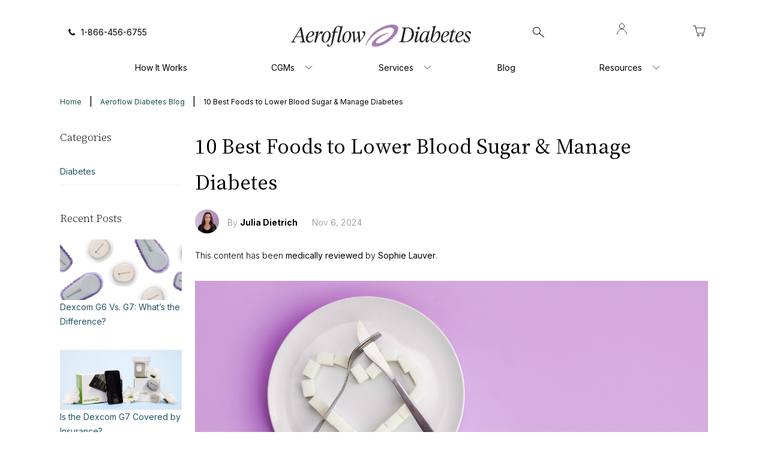

--- FILE ---
content_type: text/html; charset=UTF-8
request_url: https://aeroflowdiabetes.com/blog/10-best-foods-to-control-blood-sugar-levels-and-manage-diabetes
body_size: 18995
content:
 <!doctype html><html lang="en"><head ><script> var LOCALE = 'en\u002DUS'; var BASE_URL = 'https\u003A\u002F\u002Faeroflowdiabetes.com\u002F'; var require = { 'baseUrl': 'https\u003A\u002F\u002Faeroflowdiabetes.com\u002Fstatic\u002Fversion1769433156\u002Ffrontend\u002FAeroflow\u002FDiabetes\u002Fen_US' };</script> <meta charset="utf-8"/>
<meta name="title" content="10 Best Foods to Lower Blood Sugar &amp; Manage Diabetes | Aeroflow Diabetes"/>
<meta name="description" content="Use this guide to help make more informed dietary choices for better blood glucose control and diabetes management."/>
<meta name="robots" content="INDEX,FOLLOW"/>
<meta name="viewport" content="width=device-width, initial-scale=1, maximum-scale=5"/>
<meta name="format-detection" content="telephone=no"/>
<meta name="author" content="Julia Dietrich"/>
<title>10 Best Foods to Lower Blood Sugar &amp; Manage Diabetes | Aeroflow Diabetes</title>
<link  rel="stylesheet" type="text/css"  media="all" href="https://aeroflowdiabetes.com/static/version1769433156/frontend/Aeroflow/Diabetes/en_US/mage/calendar.min.css" />
<link  rel="stylesheet" type="text/css"  media="all" href="https://aeroflowdiabetes.com/static/version1769433156/frontend/Aeroflow/Diabetes/en_US/BlueAcorn_CmsFramework/css/grid-m.min.css" />
<link  rel="stylesheet" type="text/css"  media="all" href="https://aeroflowdiabetes.com/static/version1769433156/frontend/Aeroflow/Diabetes/en_US/css/styles-m.min.css" />
<link  rel="stylesheet" type="text/css"  media="all" href="https://aeroflowdiabetes.com/static/version1769433156/frontend/Aeroflow/Diabetes/en_US/jquery/uppy/dist/uppy-custom.min.css" />
<link  rel="stylesheet" type="text/css"  media="all" href="https://aeroflowdiabetes.com/static/version1769433156/frontend/Aeroflow/Diabetes/en_US/Astound_Affirm/affirm-promo.min.css" />
<link  rel="stylesheet" type="text/css"  media="all" href="https://aeroflowdiabetes.com/static/version1769433156/frontend/Aeroflow/Diabetes/en_US/Meetanshi_Mobilelogin/css/intlTelInput.min.css" />
<link  rel="stylesheet" type="text/css"  media="all" href="https://aeroflowdiabetes.com/static/version1769433156/frontend/Aeroflow/Diabetes/en_US/Amasty_Base/vendor/slick/amslick.min.css" />
<link  rel="stylesheet" type="text/css"  media="all" href="https://aeroflowdiabetes.com/static/version1769433156/frontend/Aeroflow/Diabetes/en_US/Mageplaza_ShareCart/css/style.min.css" />
<link  rel="stylesheet" type="text/css"  media="all" href="https://aeroflowdiabetes.com/static/version1769433156/frontend/Aeroflow/Diabetes/en_US/Aheadworks_Blog/css/styles.min.css" />
<link  rel="stylesheet" type="text/css"  media="all" href="https://aeroflowdiabetes.com/static/version1769433156/frontend/Aeroflow/Diabetes/en_US/Aheadworks_Blog/css/slider.min.css" />
<link  rel="stylesheet" type="text/css"  media="screen and (min-width: 768px)" href="https://aeroflowdiabetes.com/static/version1769433156/frontend/Aeroflow/Diabetes/en_US/BlueAcorn_CmsFramework/css/grid-l.min.css" />
<link  rel="stylesheet" type="text/css"  media="screen and (min-width: 768px)" href="https://aeroflowdiabetes.com/static/version1769433156/frontend/Aeroflow/Diabetes/en_US/css/styles-l.min.css" />
<link  rel="stylesheet" type="text/css"  media="print" href="https://aeroflowdiabetes.com/static/version1769433156/frontend/Aeroflow/Diabetes/en_US/css/print.min.css" />
<script  type="text/javascript"  src="https://aeroflowdiabetes.com/static/version1769433156/frontend/Aeroflow/Diabetes/en_US/requirejs/require.min.js"></script>
<script  type="text/javascript"  src="https://aeroflowdiabetes.com/static/version1769433156/frontend/Aeroflow/Diabetes/en_US/requirejs-min-resolver.min.js"></script>
<script  type="text/javascript"  src="https://aeroflowdiabetes.com/static/version1769433156/frontend/Aeroflow/Diabetes/en_US/mage/requirejs/mixins.min.js"></script>
<script  type="text/javascript"  src="https://aeroflowdiabetes.com/static/version1769433156/frontend/Aeroflow/Diabetes/en_US/requirejs-config.min.js"></script>
<script  type="text/javascript"  defer="defer" src="https://aeroflowdiabetes.com/static/version1769433156/frontend/Aeroflow/Diabetes/en_US/Aeroflow_UroForms/js/step-one-handler.min.js"></script>
<link rel="preload" as="font" crossorigin="anonymous" href="https://aeroflowdiabetes.com/static/version1769433156/frontend/Aeroflow/Diabetes/en_US/fonts/Luma-Icons.woff2" />
<link  type="text/css" rel="stylesheet" href="https://fonts.googleapis.com/css2?family=Inter:wght@100..900&family=Source+Serif+4:ital,opsz,wght@0,8..60,200..900;1,8..60,200..900&display=swap" />
<link  rel="icon" type="image/x-icon" href="https://aeroflowdiabetes.com/media/favicon/stores/37/RGB__Aeroflow_Diabetes_Icon_Purple-32x21-34f6f1d.png" />
<link  rel="shortcut icon" type="image/x-icon" href="https://aeroflowdiabetes.com/media/favicon/stores/37/RGB__Aeroflow_Diabetes_Icon_Purple-32x21-34f6f1d.png" />
<link  rel="canonical" href="https://aeroflowdiabetes.com/blog/10-best-foods-to-control-blood-sugar-levels-and-manage-diabetes" />
<script src="https://cmp.osano.com/16CPMtTdfS1PA1Na/ee4ff105-9ed8-438c-8329-a6af4f00db20/osano.js"></script>
<!--LKXcZdZhTcUuqiWkyHyOkzeWWEhX3jX4-->

<style>
.osano-cm-widget {display: none;}
.diabetes-form-wrapper {
background-color: #e9dfeb !important;
}
.diabetes-form-wrapper .diabetes-form-header {
background-color: #e9dfeb !important;
}
.cms-index-index .pagebuilder-button-primary {
    background-color: #373366 !important;
    color: #fff !important;
}
.cgm-checkout-future-payment-redesign__qty-price p:first-of-type {
display: none;
}
.one-step-form .qualify-insurance-form .cms-qualify__step {
max-height: unset !important;
}
.hero-banner-container[data-appearance="full-width"] > .row-full-width-inner {
max-width: 1440px;
}
</style>

<script src="https://cdn.noibu.com/collect-core.js"></script>
<meta name="facebook-domain-verification" content="bb2vnei2xevjl46sv76c0vzntxkjc8" />
     <script>
        window.getWpGA4Cookie = function(name) {
            match = document.cookie.match(new RegExp(name + '=([^;]+)'));
            if (match) return decodeURIComponent(match[1].replace(/\+/g, ' ')) ;
        };

        window.dataLayer = window.dataLayer || [];
                var dl4Objects = [{"pageName":"10 Best Foods to Lower Blood Sugar & Manage Diabetes | Aeroflow Diabetes","pageType":"other"}];
        for (var i in dl4Objects) {
            window.dataLayer.push({ecommerce: null});
            window.dataLayer.push(dl4Objects[i]);
        }
         var wpGA4Cookies = ['wp_ga4_user_id','wp_ga4_customerGroup'];
        wpGA4Cookies.map(function(cookieName) {
            var cookieValue = window.getWpGA4Cookie(cookieName);
            if (cookieValue) {
                var dl4Object = {};
                dl4Object[cookieName.replace('wp_ga4_', '')] = cookieValue;
                window.dataLayer.push(dl4Object);
            }
        });</script>
   <!-- Google Tag Manager -->
<script>(function(w,d,s,l,i){w[l]=w[l]||[];w[l].push({'gtm.start':
new Date().getTime(),event:'gtm.js'});var f=d.getElementsByTagName(s)[0],
j=d.createElement(s),dl=l!='dataLayer'?'&l='+l:'';j.async=true;j.src=
'https://gtm.aeroflowdiabetes.com/gtm.js?id='+i+dl;f.parentNode.insertBefore(j,f);
})(window,document,'script','dataLayer','GTM-W799QPN');</script>
<!-- End Google Tag Manager -->    <script src="https://www.datadoghq-browser-agent.com/us1/v6/datadog-rum.js" type="text/javascript"></script> <script type="text&#x2F;javascript">         window.DD_RUM && window.DD_RUM.init({"clientToken":"pub3374c0017c300b08598c14afbfa9cde4","applicationId":"e49b6128-ec85-408b-b863-ef02c59a03ff","site":"datadoghq.com","service":"diabetes:rum","env":"diabetes","version":"2026.01.26.1","sessionSampleRate":100,"sessionReplaySampleRate":20,"defaultPrivacyLevel":"mask-user-input"});</script>    <script type="text&#x2F;javascript">        // Duration in milliseconds to wait while the Kameleoon application file is loaded
        window.kameleoonLoadingTimeout = 1000;

        window.kameleoonQueue = window.kameleoonQueue || [];
        window.kameleoonStartLoadTime = new Date().getTime();
        if (! document.getElementById("kameleoonLoadingStyleSheet") && ! window.kameleoonDisplayPageTimeOut)
        {
            window.kameleoonHidePage = function()
            {
                var kameleoonS = document.getElementsByTagName("script")[0];
                var kameleoonCc = "* { visibility: hidden !important; background-image: none !important; }";
                window.kameleoonStn = document.createElement("style");
                window.kameleoonStn.type = "text/css";
                window.kameleoonStn.id = "kameleoonLoadingStyleSheet";
                if (window.kameleoonStn.styleSheet)
                {
                    window.kameleoonStn.styleSheet.cssText = kameleoonCc;
                }
                else
                {
                    window.kameleoonStn.appendChild(document.createTextNode(kameleoonCc));
                }
                 kameleoonS.parentNode.insertBefore(kameleoonStn, kameleoonS);
            };
            window.kameleoonDisplayPage = function(fromEngine)
            {
                if (!fromEngine)
                {
                    window.kameleoonTimeout = true;
                }
                if (window.kameleoonStn.parentNode)
                {
                    window.kameleoonStn.parentNode.removeChild(kameleoonStn);
                }
            };
            window.kameleoonHidePage();
            window.customTimeout = window.setTimeout(window.kameleoonDisplayPage, 1000);
        }</script> <script src="//v92fdfu0ws.kameleoon.io/engine.js" fetchpriority="high"></script><script src="https://static.kameleoon.com/kameleoonSDK-4.13.0.js" fetchpriority="high"></script> <script type="text/x-magento-init">
        {
            "*": {
                "Magento_PageCache/js/form-key-provider": {
                    "isPaginationCacheEnabled":
                        0                }
            }
        }</script>   <script>require(['magentoStorefrontEvents'], function (magentoStorefrontEvents) {
    if(!magentoStorefrontEvents) return;

    window.magentoStorefrontEvents = magentoStorefrontEvents;
    magentoStorefrontEvents.context.setStorefrontInstance(
        {"storeUrl":"https:\/\/aeroflowdiabetes.com\/","websiteId":10,"websiteCode":"aeroflow_diabetes","storeId":11,"storeCode":"aeroflow_diabetes","storeViewId":37,"storeViewCode":"aeroflow_diabetes_english","websiteName":"Aeroflow Diabetes","storeName":"Aeroflow Diabetes","storeViewName":"AeroflowDiabetes","baseCurrencyCode":"USD","storeViewCurrencyCode":"USD","catalogExtensionVersion":"103.4.14","environmentId":"4ec01d22-4d2a-4856-9c8b-f89c18cdbd17","environment":"Production","storefrontTemplate":"Luma"}
    );
    magentoStorefrontEvents.context.setMagentoExtension({
        magentoExtensionVersion: "8.0.1",
    });
    magentoStorefrontEvents.context.setDataServicesExtension({
        version: "8.0.1",
    });
    magentoStorefrontEvents.context.setPage({
        pageType: "Default"
    });
    magentoStorefrontEvents.context.setContext("pageExtended", {
        action: "page-view"
    });
    
});</script> <script type="text/x-magento-init">
    {
        "*": {
            "dataServicesBase": {
                "isCookieRestrictionModeEnabled": 0,
                "isEnabled": 1            },
            "magentoStorefrontEventCollector": {}
        }
    }</script>   <meta property="og:url" content="https://aeroflowdiabetes.com/blog/10-best-foods-to-control-blood-sugar-levels-and-manage-diabetes"/> <meta property="og:type" content="article"/> <meta property="og:title" content="10 Best Foods to Lower Blood Sugar &amp; Manage Diabetes"/> <meta property="og:description" content="Discover the 10 best foods to control blood sugar levels. Use this guide of low glycemic options, healthy fats, and whole foods to help make more informed dietary choices for better blood glucose control and diabetes management."/> <meta property="og:image" content="https://aeroflowdiabetes.com/media/wysiwyg/Diabetes/Blog/Blog_banner_image_3_.png"/> <meta property="og:site_name" content="Aeroflow Diabetes"/> <meta property="og:locale" content="en_US"/>  <meta name="twitter:card" content="summary_large_image"/> <script type="application/ld+json">
    {"@context":"https:\/\/schema.org\/","@type":"Article","headline":"10 Best Foods to Lower Blood Sugar & Manage Diabetes","author":{"@type":"Person","name":"Julia Dietrich"},"datePublished":"2024-11-06T14:38:00-0500","dateModified":"2024-11-06T14:47:37-0500","mainEntityOfPage":{"@type":"WebPage","@id":"https:\/\/aeroflowdiabetes.com\/blog\/10-best-foods-to-control-blood-sugar-levels-and-manage-diabetes"},"image":{"@type":"ImageObject","url":"https:\/\/aeroflowdiabetes.com\/media\/wysiwyg\/Diabetes\/Blog\/Blog_banner_image_3_.png"}}</script></head><body data-container="body" data-mage-init='{"loaderAjax": {}, "loader": { "icon": "https://aeroflowdiabetes.com/static/version1769433156/frontend/Aeroflow/Diabetes/en_US/images/loader-2.gif"}}' class="pl-thm-aeroflow pl-thm-aeroflow-diabetes breastpump customer-account-login-redesign aw_blog-post-view page-layout-2columns-left" id="html-body">   <!-- Google Tag Manager (noscript) -->
<noscript><iframe src="https://gtm.aeroflowdiabetes.com/ns.html?id=GTM-W799QPN"
height="0" width="0" style="display:none;visibility:hidden"></iframe></noscript>
<!-- End Google Tag Manager (noscript) -->     <script type="text&#x2F;javascript">    (function() {
        'use strict';

        /**
         * @typedef {object} Variable
         * @property {string} key - The key of the variable
         * @property {string} type - The type of the variable
         * @property {any} value - The value of the variable
         */

        /**
         * @typedef {object} Variation
         * @property {string} name - The name of the variation
         * @property {string} key - The key of the variation
         * @property {number|null} id - The ID of the variation
         * @property {number|null} experimentId - The ID of the experiment
         * @property {Map<string, Variable>} variables - The variables associated with the variation
         */

            let numOfRetries = 0;
            const loggingEnabled = 0;

            /**
             @param {Number} updateInterval - the interval in seconds to check for updates
             @param {String} featureKey - the key of the feature to check if necessary
             **/
            async function initKameleoonSDK(updateInterval = 1, featureKey = '') {
                const client = await getKameleoonSDKClient('v92fdfu0ws', updateInterval);

                if(typeof client !== 'undefined') {
                    await client.initialize()
                        .catch((error) => {
                            console.error('Kameleoon SDK failed to initialize', error);
                        });

                    window.aeroflowKameleoonClient = client;

                    if (loggingEnabled) {
                        window.KameleoonSDK.KameleoonLogger.setLogLevel(window.KameleoonSDK.LogLevel.DEBUG)
                        window.aeroflowKameleoonClient.setLogLevel(window.KameleoonSDK.LogLevel.DEBUG);
                    }
                    createUtilities();
                    trackCustomData();
                    setQualifyFormValidationConversionId();
                }
            }

            /**
             * @param {String} siteCode
             * @param {Number} updateInterval
             * @returns {*}
             */
            function getKameleoonSDKClient(siteCode, updateInterval) {
                numOfRetries++;

                if (numOfRetries > 5) {
                    console.error('Kameleoon SDK failed to load after 5 tries');
                    return;
                }

                if (window.KameleoonSDK === undefined) {
                    setTimeout(getKameleoonSDKClient(siteCode, updateInterval), 1000);
                    return;
                }

                const configuration = {
                    updateInterval,
                    environment: 'production',
                };

                return createKameleoonClient(siteCode, configuration);
            }

            /**
             * @param {String} siteCode
             * @param {Object} configuration
             * @returns {KameleoonClient}
             */
            function createKameleoonClient(siteCode, configuration) {
                const {KameleoonClient} = window.KameleoonSDK;
                return new KameleoonClient({siteCode, configuration});
            }

            /**
             * Tracks custom data points in Kameleoon for
             * @return void
             */
            async function trackCustomData() {
                const qualifyFormSuccessCustomDataId = 0;
                if(localStorage.getItem('qualifyFormValidationConversion') === 'true' && qualifyFormSuccessCustomDataId) {
                    let pathname = window.location.pathname;

                    if (pathname.endsWith('/')) {
                        pathname = pathname.slice(0, -1);
                    }

                    if (pathname.startsWith('/')) {
                        pathname = pathname.slice(1);
                    }

                    const data = new window.KameleoonSDK.CustomData(qualifyFormSuccessCustomDataId, pathname)

                    window.aeroflowKameleoonClient?.addData(window.aeroflowKameleoonClient.getVisitorCode(), data)
                    await window.aeroflowKameleoonClient?.flush()

                    localStorage.removeItem('qualifyFormValidationConversion');
                }
            }

            function setQualifyFormValidationConversionId() {
                window.aeroflowKameleoonClient.qualifyFormConversionId = parseInt('0');
            }

            /**
             * Creates the Kameleoon utilities object.
             */
            function createUtilities() {
                window.kameleoonUtilities = {
                    /**
                     * Tracks conversion in Kameleoon based on goal id.
                     * @param {Number} goalId Kameleoon goal id
                     * @param {Number} revenue Revenue of conversion
                     */
                    trackConversion: function(goalId, revenue = null, metaData = []) {
                        if (!goalId || !window.aeroflowKameleoonClient) {
                            return
                        }

                        const visitorCode = window.aeroflowKameleoonClient.getVisitorCode();

                        let conversionData = {
                            visitorCode,
                            goalId: goalId
                        }

                        if (revenue) {
                            conversionData.revenue = revenue;
                        }

                        /**
                         * @todo:
                         * - Add custom meta data from commented code below kameleoon SDK issues are resolved.
                         */
                        // if (metaData.length) {
                        //     conversionData.metadata = metaData
                        // }

                        window.aeroflowKameleoonClient.trackConversion(conversionData);
                    },

                    /**
                     * Gets visitors custom data from Kameleoon.
                     * @returns {Object} Vistors custom data
                     */
                    async getCustomData() {
                        const customdata = await window.aeroflowKameleoonClient.getRemoteVisitorData({visitorCode: window.aeroflowKameleoonClient.getVisitorCode()});
                        return customdata;
                    },

                    /**
                     * Sets visitors custom data in Kameleoon
                     * @param {Number} customDataIndex - Index of the custom data in Kameloon admin
                     * @param {*} customDataValue - Custom data value to set for the customer
                     */
                    async setCustomData(customDataIndex, customDataValue) {
                        if(customDataIndex < 0 || typeof customDataValue === 'undefined') {
                            return
                        }

                        if(typeof window.KameleoonSDK !== 'undefined') {
                            const data = new window.KameleoonSDK.CustomData(customDataIndex, customDataValue)

                            window.aeroflowKameleoonClient?.addData(window.aeroflowKameleoonClient.getVisitorCode(), data)
                            await window.aeroflowKameleoonClient?.flush()
                        }
                    },

                    /**
                     * Returns a custom data object for Kameleoon
                     * @param {Number} customDataIndex - Index of the custom data in Kameloon admin
                     * @param {*} customDataValue - Custom data value to set for the customer
                     */
                    createCustomData(customDataIndex, customDataValue) {
                        if(customDataIndex < 0 || typeof customDataValue === 'undefined') {
                            return {}
                        }

                        return new window.KameleoonSDK.CustomData(customDataIndex, customDataValue)
                    },

                    /**
                     * Check to determine if feature flag is set in Kameleoon.
                     * @param {String} featureFlag Flag to check for
                     * @returns {Boolean} If flag is on or off
                     */
                    isFeatureFlagActive(featureFlag) {
                        let isActive = false;

                        try {
                            const variation = window.aeroflowKameleoonClient?.getVariation({
                                visitorCode: window.aeroflowKameleoonClient?.getVisitorCode(),
                                featureKey: featureFlag
                            });

                            if (variation.key === 'on') {
                                isActive = true;
                            }

                            this.checkURLParams(featureFlag, variation);
                        } catch (e) {
                            isActive = false;
                        }

                        return isActive;
                    },

                    /**
                     * Get variation for a feature flag
                     *
                     * @param {String} featureFlag Flag to check for
                     * @returns {Variation|null} The variation of the feature flag
                     */
                    getVariation(featureFlag) {
                        let variation = null;

                        try {
                            const search = {
                                visitorCode: window.aeroflowKameleoonClient?.getVisitorCode(),
                                featureKey: featureFlag
                            };

                            // Get variation, check URL params, then get
                            // variation again in case of forced variation
                            variation = window.aeroflowKameleoonClient?.getVariation(search);
                            this.checkURLParams(featureFlag, variation);
                            variation = window.aeroflowKameleoonClient?.getVariation(search);
                        } catch (e) {
                            variation = null;
                        }

                        return variation;
                    },

                    checkURLParams: function(featureFlag, variation) {
                        const urlParams = new URLSearchParams(window.location.search);
                        if(urlParams.has('feature-flag')) {
                            if(urlParams.get('feature-flag') === featureFlag) {
                                const variationKey = urlParams.has('variation-key') ? urlParams.get('variation-key') : 'on';
                                this.setVariation(variation.experimentId, variationKey);
                            }
                            if(urlParams.has('reset-variation')) {
                                this.setVariation(variation.experimentId, null);
                            }
                        }
                    },

                    setVariation: function(experimentId, variationKey = 'on') {
                        window.aeroflowKameleoonClient?.setForcedVariation({
                            visitorCode: window.aeroflowKameleoonClient?.getVisitorCode(),
                            experimentId: experimentId,
                            variationKey: variationKey
                        });
                    }
                }
            }

            initKameleoonSDK();
        })();</script>              <script type="text/x-magento-init">
    {
        "*": {
            "Magento_PageBuilder/js/widget-initializer": {
                "config": {"[data-content-type=\"slider\"][data-appearance=\"default\"]":{"Magento_PageBuilder\/js\/content-type\/slider\/appearance\/default\/widget":false},"[data-content-type=\"map\"]":{"Magento_PageBuilder\/js\/content-type\/map\/appearance\/default\/widget":false},"[data-content-type=\"row\"]":{"Aeroflow_PageBuilderExtensionRow\/js\/content-type\/row\/appearance\/default\/background-url":false},"[data-content-type=\"tabs\"]":{"Magento_PageBuilder\/js\/content-type\/tabs\/appearance\/default\/widget":false},"[data-content-type=\"slide\"]":{"Magento_PageBuilder\/js\/content-type\/slide\/appearance\/default\/widget":{"buttonSelector":".pagebuilder-slide-button","showOverlay":"hover","dataRole":"slide"}},"[data-content-type=\"banner\"]":{"Magento_PageBuilder\/js\/content-type\/banner\/appearance\/default\/widget":{"buttonSelector":".pagebuilder-banner-button","showOverlay":"hover","dataRole":"banner"}},"[data-content-type=\"buttons\"]":{"Magento_PageBuilder\/js\/content-type\/buttons\/appearance\/inline\/widget":false},"[data-content-type=\"products\"][data-appearance=\"carousel\"]":{"Amasty_Xsearch\/js\/content-type\/products\/appearance\/carousel\/widget-override":false},"[data-content-type=\"products\"][data-appearance=\"carousel-with-stage\"]":{"BlueAcorn_PageBuilderContent\/js\/content-type\/products\/appearance\/carousel-with-stage\/widget":false},"[data-content-type=\"products\"][data-appearance=\"featured-product\"]":{"BlueAcorn_PageBuilderContent\/js\/content-type\/products\/appearance\/featured-product\/widget":false},"[data-content-type=\"product_recommendations\"]":{"Magento_PageBuilderProductRecommendations\/js\/content-type\/product-recommendations\/appearance\/default\/widget":false},"[data-content-type=\"mobile-accordion\"]":{"BlueAcorn_PageBuilderContent\/js\/content-type\/mobile-accordion\/appearance\/default\/widget":false},"[data-content-type=\"content-slider\"]":{"BlueAcorn_PageBuilderContent\/js\/content-type\/content-slider\/appearance\/default\/widget":false},"[data-content-type=\"video\"]":{"BlueAcorn_PageBuilderContent\/js\/content-type\/video\/appearance\/default\/widget":false},"[data-content-type=\"collapsible\"]":{"BlueAcorn_PageBuilderContent\/js\/content-type\/collapsible\/appearance\/default\/widget":false},"[data-content-type=\"blueacorn-tabs\"]":{"BlueAcorn_PageBuilderContent\/js\/content-type\/blueacorn-tabs\/appearance\/default\/widget":false},"[data-content-type=\"accordion\"]":{"BlueAcorn_PageBuilderContent\/js\/content-type\/accordion\/appearance\/default\/widget":false}},
                "breakpoints": {"desktop":{"conditions":{"min-width":"1024px"},"options":{"products":{"default":{"slidesToShow":"4"}}},"label":"Desktop","stage":true,"default":true,"class":"desktop-switcher","icon":"Magento_PageBuilder::css\/images\/switcher\/switcher-desktop.svg"},"tablet":{"conditions":{"max-width":"1024px","min-width":"768px"},"options":{"products":{"default":{"slidesToShow":"3"},"continuous":{"slidesToShow":"3"}}}},"mobile":{"conditions":{"max-width":"768px","min-width":"640px"},"options":{"products":{"default":{"slidesToShow":"2"}}},"label":"Mobile","stage":true,"class":"mobile-switcher","icon":"Magento_PageBuilder::css\/images\/switcher\/switcher-mobile.svg","media":"only screen and (max-width: 768px)"},"mobile-small":{"conditions":{"max-width":"640px"},"options":{"products":{"default":{"slidesToShow":"2"},"continuous":{"slidesToShow":"1"}}}}}            }
        }
    }</script> <div class="cookie-status-message" id="cookie-status">The store will not work correctly when cookies are disabled.</div> <script type="text&#x2F;javascript">document.querySelector("#cookie-status").style.display = "none";</script> <script type="text/x-magento-init">
    {
        "*": {
            "cookieStatus": {}
        }
    }</script> <script type="text/x-magento-init">
    {
        "*": {
            "mage/cookies": {
                "expires": null,
                "path": "\u002F",
                "domain": ".aeroflowdiabetes.com",
                "secure": true,
                "lifetime": "3600"
            }
        }
    }</script>  <noscript><div class="message global noscript"><div class="content"><p><strong>JavaScript seems to be disabled in your browser.</strong> <span> For the best experience on our site, be sure to turn on Javascript in your browser.</span></p></div></div></noscript>    <script> window.cookiesConfig = window.cookiesConfig || {}; window.cookiesConfig.secure = true; </script> <script>    require.config({
        map: {
            '*': {
                wysiwygAdapter: 'mage/adminhtml/wysiwyg/tiny_mce/tinymceAdapter'
            }
        }
    });</script> <script>    require.config({
        paths: {
            googleMaps: 'https\u003A\u002F\u002Fmaps.googleapis.com\u002Fmaps\u002Fapi\u002Fjs\u003Fv\u003D3.53\u0026key\u003D'
        },
        config: {
            'Magento_PageBuilder/js/utils/map': {
                style: '',
            },
            'Magento_PageBuilder/js/content-type/map/preview': {
                apiKey: '',
                apiKeyErrorMessage: 'You\u0020must\u0020provide\u0020a\u0020valid\u0020\u003Ca\u0020href\u003D\u0027https\u003A\u002F\u002Faeroflowdiabetes.com\u002Fadminhtml\u002Fsystem_config\u002Fedit\u002Fsection\u002Fcms\u002F\u0023cms_pagebuilder\u0027\u0020target\u003D\u0027_blank\u0027\u003EGoogle\u0020Maps\u0020API\u0020key\u003C\u002Fa\u003E\u0020to\u0020use\u0020a\u0020map.'
            },
            'Magento_PageBuilder/js/form/element/map': {
                apiKey: '',
                apiKeyErrorMessage: 'You\u0020must\u0020provide\u0020a\u0020valid\u0020\u003Ca\u0020href\u003D\u0027https\u003A\u002F\u002Faeroflowdiabetes.com\u002Fadminhtml\u002Fsystem_config\u002Fedit\u002Fsection\u002Fcms\u002F\u0023cms_pagebuilder\u0027\u0020target\u003D\u0027_blank\u0027\u003EGoogle\u0020Maps\u0020API\u0020key\u003C\u002Fa\u003E\u0020to\u0020use\u0020a\u0020map.'
            },
        }
    });</script><script>
    require.config({
        shim: {
            'Magento_PageBuilder/js/utils/map': {
                deps: ['googleMaps']
            }
        }
    });</script>  <div class="widget block block-static-block "><style>#html-body [data-pb-style=PMMEQOX]{justify-content:center;display:flex;flex-direction:column;background-position:center center;background-size:auto;background-repeat:no-repeat;background-attachment:scroll;text-align:center;border-style:none;border-width:1px;border-radius:0;margin:0;padding:0}#html-body [data-pb-style=EX17JDJ]{display:none;margin:0}#html-body [data-pb-style=O447P2L]{background-color:#ddb879;background-position:center center;background-size:cover;background-repeat:no-repeat;background-attachment:scroll;border-style:none;border-width:1px;border-radius:0;text-align:center}#html-body [data-pb-style=X7GV5TW]{border-radius:0;min-height:20px;background-color:transparent;padding:0}#html-body [data-pb-style=YXWHC7B]{text-align:center;border-style:none;border-width:1px;border-radius:0;margin:0;padding:0}</style><div data-content-type="row" data-appearance="full-bleed" data-enable-parallax="0" data-parallax-speed="0.5" data-background-images="{}" data-background-type="image" data-video-loop="true" data-video-play-only-visible="true" data-video-lazy-load="true" data-video-fallback-src="" data-background-url="" data-element="main" data-pb-style="PMMEQOX"><div data-content-type="banner" data-appearance="poster" data-show-button="never" data-show-overlay="never" data-element="main" data-pb-style="EX17JDJ" class="refer-to-win"><a href="https://resupply.aeroflowurology.com?utm_source=resupply_banner&amp;utm_medium=website&amp;utm_campaign=resupply_homepage_link" target="" data-link-type="default" title="Ready To Refill Your Supplies?" data-element="link"><div class="pagebuilder-banner-wrapper" data-background-images="{}" data-background-type="image" data-video-loop="true" data-video-play-only-visible="true" data-video-lazy-load="true" data-video-fallback-src="" data-element="wrapper" data-pb-style="O447P2L"><div class="pagebuilder-overlay pagebuilder-poster-overlay" data-overlay-color="" aria-label="Ready To Refill Your Supplies?" title="Ready To Refill Your Supplies?" data-element="overlay" data-pb-style="X7GV5TW"><div class="pagebuilder-poster-content"><div data-element="content"><p>In light of the impacts of Hurricane Helene, we are currently experiencing some service disruptions that may affect our ability to communicate as quickly as usual. Customers in North Carolina, South Carolina, Tennessee, Georgia, Virginia, and Florida may experience delivery delays in regions heavily impacted by the storm.</p></div></div></div></div></a></div><div data-content-type="html" data-appearance="default" data-element="main" data-pb-style="YXWHC7B" data-decoded="true"><style>
.refer-to-win .pagebuilder-banner-wrapper [data-element='content'] {
  min-height: 10px;
  overflow: initial;
}
.refer-to-win .pagebuilder-banner-wrapper .pagebuilder-overlay.pagebuilder-poster-overlay {
  display: block;
}
</style>
</div></div></div><div class="page-wrapper"><header class="page-header"><div class="header content">  <div class="call-us"><span class="icon-label">Icon of phone</span> <a href="tel:1-866-456-6755"><i class="svg-icon-phone margin-right-10"></i>1-866-456-6755</a></div> <style>#html-body [data-pb-style=B8DKFGJ]{justify-content:flex-start;display:flex;flex-direction:column;background-position:left top;background-size:cover;background-repeat:no-repeat;background-attachment:scroll;margin:0;padding:0}</style><div data-content-type="row" data-appearance="full-bleed" data-enable-parallax="0" data-parallax-speed="0.5" data-background-images="{}" data-background-type="image" data-video-loop="true" data-video-play-only-visible="true" data-video-lazy-load="true" data-video-fallback-src="" data-background-url="" data-element="main" data-pb-style="B8DKFGJ"><div data-content-type="text" data-appearance="default" data-element="main"><p><!-- This overrides the template in app/code/BlueAcorn/InsuranceRegistration/view/frontend/templates/widget/qualify-gateway.phtml for the purpose of updating the text and html tags to match URO designs --> <div class="qualify-gateway-component" data-bind="scope:'qualify-gateway-component'"> <div class="qualify-gateway-block customer_eligible" style="display:none" data-bind="visible: customerState === 'customer_eligible'"><div class="mobile-header-links">    <a href="https://aeroflowdiabetes.com/curated_diabetes/" class="pagebuilder-button-primary"  data-testid="get-started-btn-customer_eligible" >Finish My Order</a>    </div></div> <div class="qualify-gateway-block customer_logged_out" style="display:none" data-bind="visible: customerState === 'customer_logged_out'"><div class="mobile-header-links">    <a href="https://aeroflowdiabetes.com/qualify-through-insurance/" class="pagebuilder-button-primary"  data-testid="get-started-btn-customer_logged_out" >Get Started</a>    </div></div> <script type="text/x-magento-init">
    {
        ".qualify-gateway-component": {
            "Magento_Ui/js/core/app": {
               "components": {
                    "qualify-gateway-component": {
                        "component": "BlueAcorn_InsuranceRegistration/js/eligibility-check-CGM",
                        "config": {
                            "isLoggedIn": ""
                        }
                    }
                }
            }
        }
    }</script></div></p></div></div> <span data-action="toggle-nav" class="action nav-toggle"><span> Toggle Nav</span></span>  <a href="https://aeroflowdiabetes.com/"  class="logo" title="" aria-label="store logo"><img src="https://aeroflowdiabetes.com/media/logo/stores/37/RGB__Aeroflow_Diabetes_Horizontal_Black-2101x257-813447f.png" title="" alt="" width="170"  /></a>   <div class="aw-afptc__promo-offer-link" data-bind="scope: 'awAfptcPromoOffer'" data-role="aw-afptc-promo-offer-link"><!-- ko template: getTemplate() --><!-- /ko --></div><script type="text/x-magento-init">
    {
        "[data-role=aw-afptc-promo-offer-link]": {
            "Magento_Ui/js/core/app": {"components":{"awAfptcPromoOffer":{"component":"Aheadworks_Afptc\/js\/view\/promo-offer","deps":["awAfptcPromoOfferProvider"]}}} }
    }</script>  <button id="search-show-hide" class="search-show-hide"><span>SEARCH</span></button> <script type="text/x-magento-init">
    {
        "*": {
            "liveSearchButtons": {}
        }
    }</script><ul class="header links">  <script type="text/x-magento-init">
        {
            "*": {
                "Magento_Ui/js/core/app": {
                    "components": {
                        "customer": {
                            "component": "Magento_Customer/js/view/customer"
                        }
                    }
                }
            }
        }</script> <li class="customer-welcome"> <a class="action switch customer-name" href="/customer/account/login"><span>SIGN IN</span></a>  <script type="text/x-magento-init">
        {
            "*": {
                "Magento_Ui/js/core/app": {
                    "components": {
                        "customer": {
                            "component": "Magento_Customer/js/view/customer"
                        }
                    }
                }
            }
        }</script> <div class="customer-menu" data-target="dropdown" data-bind="scope: 'customer'" tabindex="-1" role="dialog"> <ul class="orders-lists"><li><a href="https://aeroflowdiabetes.com/customer/account/login/" id="idHLtX9WrS" >Login</a></li></ul> <div class="not-logged-links"></div></div> <script type="text/javascript">
        requirejs(['jquery', 'mage/dropdown'], function($)
        {
            $('div.block.block-minicart').on('dropdowndialogopen', function () {
                $('.customer-menu').attr('aria-hidden', 'true');
                $('.customer-welcome').removeClass('active');
                $('.customer-name').removeClass('active');
            });

            $('span.customer-name').on('click.toggleDropdown', function (e) {
                $(".active div.block.block-minicart").dropdownDialog("close");
            });
        });</script></li> <script>
    window.valuesConfig= '1';
    window.guestCheckout= '1';
    window.isLoggedIn = '';</script></ul> <div data-block="minicart" class="minicart-wrapper"><a class="action showcart" href="https://aeroflowdiabetes.com/checkout/cart/" data-bind="scope: 'minicart_content'"><span class="text">My Cart</span> <span class="counter qty empty" data-bind="css: { empty: !!getCartParam('summary_count') == false && !isLoading() }, blockLoader: isLoading"><span class="counter-number"><!-- ko if: getCartParam('summary_count') --><!-- ko text: getCartParam('summary_count').toLocaleString(window.LOCALE) --><!-- /ko --><!-- /ko --></span> <span class="counter-label"><!-- ko if: getCartParam('summary_count') --><!-- ko text: getCartParam('summary_count').toLocaleString(window.LOCALE) --><!-- /ko --><!-- ko i18n: 'items' --><!-- /ko --><!-- /ko --></span></span></a>  <div class="block block-minicart" data-role="dropdownDialog" data-mage-init='{"dropdownDialog":{ "appendTo":"[data-block=minicart]", "triggerTarget":".showcart", "timeout": "2000", "closeOnMouseLeave": false, "closeOnEscape": true, "triggerClass":"active", "parentClass":"active", "buttons":[]}}'><div id="minicart-content-wrapper" data-bind="scope: 'minicart_content'"><!-- ko template: getTemplate() --><!-- /ko --></div></div> <script>window.checkout = {"shoppingCartUrl":"https:\/\/aeroflowdiabetes.com\/checkout\/cart\/","checkoutUrl":"https:\/\/aeroflowdiabetes.com\/checkout\/","updateItemQtyUrl":"https:\/\/aeroflowdiabetes.com\/checkout\/sidebar\/updateItemQty\/","removeItemUrl":"https:\/\/aeroflowdiabetes.com\/checkout\/sidebar\/removeItem\/","imageTemplate":"Magento_Catalog\/product\/image_with_borders","baseUrl":"https:\/\/aeroflowdiabetes.com\/","minicartMaxItemsVisible":5,"websiteId":"10","maxItemsToDisplay":10,"storeId":"37","storeGroupId":"11","customerLoginUrl":"https:\/\/aeroflowdiabetes.com\/customer\/account\/login\/referer\/aHR0cHM6Ly9hZXJvZmxvd2RpYWJldGVzLmNvbS9ibG9nLzEwLWJlc3QtZm9vZHMtdG8tY29udHJvbC1ibG9vZC1zdWdhci1sZXZlbHMtYW5kLW1hbmFnZS1kaWFiZXRlcw~~\/","isRedirectRequired":false,"autocomplete":"off","asLowAsActiveMiniCart":false,"apr":"0.10","months":"12","logo":"blue","script":"https:\/\/cdn1.affirm.com\/js\/v2\/affirm.js","public_api_key":"G9A4XV4FAEJDUFP1","min_order_total":"0.01","max_order_total":"50000","currency_rate":null,"display_cart_subtotal_incl_tax":0,"display_cart_subtotal_excl_tax":1,"edu":false,"defaultEduDesc":"You will be redirected to Affirm to securely complete your purchase. Just fill out a few pieces of basic information and get a real-time decision. Checking your eligibility won't affect your credit score.","affirmTitle":"Continue with Affirm","locale":"en_US","country_code":"USA","currency":"USD","element_id":"als_mcc","promo_id":"","color_id":"blue","curatedShoppingUrlReview":"https:\/\/aeroflowdiabetes.com\/checkout\/cart\/","captcha":{"user_login":{"isCaseSensitive":false,"imageHeight":50,"imageSrc":"","refreshUrl":"https:\/\/aeroflowdiabetes.com\/captcha\/refresh\/","isRequired":false,"timestamp":1769460597}}}</script> <script type="text/x-magento-init">
    {
        "[data-block='minicart']": {
            "Magento_Ui/js/core/app": {"components":{"minicart_content":{"children":{"subtotal.container":{"children":{"subtotal":{"children":{"subtotal.totals":{"config":{"display_cart_subtotal_incl_tax":0,"display_cart_subtotal_excl_tax":1,"template":"Magento_Tax\/checkout\/minicart\/subtotal\/totals"},"component":"Magento_Tax\/js\/view\/checkout\/minicart\/subtotal\/totals","children":{"subtotal.totals.msrp":{"component":"Magento_Msrp\/js\/view\/checkout\/minicart\/subtotal\/totals","config":{"displayArea":"minicart-subtotal-hidden","template":"Magento_Msrp\/checkout\/minicart\/subtotal\/totals"}}}},"subtotal.awAfptc":{"component":"Aheadworks_Afptc\/js\/view\/checkout\/minicart\/discount-amount","sortOrder":"0"}},"component":"uiComponent","config":{"template":"Magento_Checkout\/minicart\/subtotal"}}},"component":"uiComponent","config":{"displayArea":"subtotalContainer"}},"item.renderer":{"component":"Magento_Checkout\/js\/view\/cart-item-renderer","config":{"displayArea":"defaultRenderer","template":"Magento_Checkout\/minicart\/item\/default"},"children":{"item.image":{"component":"Magento_Catalog\/js\/view\/image","config":{"template":"Magento_Catalog\/product\/image","displayArea":"itemImage"}},"checkout.cart.item.price.sidebar":{"component":"uiComponent","config":{"template":"Magento_Checkout\/minicart\/item\/price","displayArea":"priceSidebar"}}}},"extra_info":{"component":"uiComponent","config":{"displayArea":"extraInfo"},"children":{"affirm_minicard":{"component":"Astound_Affirm\/js\/view\/minicart","config":{"template":"Astound_Affirm\/minicart\/info"}},"mp_sharecart":{"component":"Mageplaza_ShareCart\/js\/view\/minicart","config":{"componentDisabled":true}}}},"promotion":{"component":"uiComponent","config":{"displayArea":"promotion"}}},"config":{"itemRenderer":{"default":"defaultRenderer","simple":"defaultRenderer","virtual":"defaultRenderer"},"template":"Magento_Checkout\/minicart\/content"},"component":"Magento_Checkout\/js\/view\/minicart"}},"types":[]}        },
        "*": {
            "Magento_Ui/js/block-loader": "https\u003A\u002F\u002Faeroflowdiabetes.com\u002Fstatic\u002Fversion1769433156\u002Ffrontend\u002FAeroflow\u002FDiabetes\u002Fen_US\u002Fimages\u002Floader\u002D1.gif"
        }
    }</script></div></div> </header>  <div class="sections nav-sections"> <div class="section-items nav-sections-items" data-mage-init='{"tabs":{"openedState":"active"}}'>  <!-- Hides the Menu tab at the top of the mobile hamburger menu if Account tab is hidden. --> <div class="section-item-title nav-sections-item-title" data-role="collapsible"><a class="nav-sections-item-switch" data-toggle="switch" href="#store.menu">Menu</a></div> <div class="section-item-content nav-sections-item-content" id="store.menu" data-role="content">  <div class="account-dashboard-redesign"> <a href="https://aeroflowdiabetes.com/customer/account/login/" class="logged-out" id="logged-out-hide-tab" aria-label="sign-in-link">Sign In</a> </div><script type="text/x-magento-init">
{
    "#logged-out-hide-tab": {
        "Aeroflow_Customer/js/hide-account-tab": {}
    }
}</script>    <nav class="navigation main-navigation navigation-main-menu" data-action="navigation"><ul class="main-navigation__list navigation-main-menu__list" data-mage-init='{"Aeroflow_SnowdogMenuOverrides/js/main-menu":{}}'>  <li class="main-navigation__item navigation-main-menu__item " role="presentation">   <a href="https://aeroflowdiabetes.com/our-process" data-menu="menu-11336" class="navigation-main-menu__link" >How It Works</a>   </li>   <li class="main-navigation__item navigation-main-menu__item &#x20;main-navigation__item--parent" role="presentation">   <a href="https://aeroflowdiabetes.com/continuous-glucose-monitoring" data-menu="menu-11327" class="navigation-main-menu__link" >CGMs</a>      <ul  class="main-navigation__inner-list main-navigation__inner-list--level1" data-menu="menu-11327"><div class="main-navigation__wrapper">  <li  class="main-navigation__inner-item main-navigation__inner-item--level1">   <a href="https://aeroflowdiabetes.com/choosing-dexcom-cgm" data-menu="menu-11895" class="navigation-main-menu__inner-link" >Dexcom CGM Systems</a>   </li>   <li  class="main-navigation__inner-item main-navigation__inner-item--level1">   <a href="https://aeroflowdiabetes.com/choosing-abbott-cgm" data-menu="menu-11896" class="navigation-main-menu__inner-link" >Abbott CGM Systems</a>   </li>   <li  class="main-navigation__inner-item main-navigation__inner-item--level1 mobile-only">   <a href="https://aeroflowdiabetes.com/continuous-glucose-monitoring" data-menu="menu-11931" class="navigation-main-menu__inner-link" >View all</a>   </li> </div></ul></li>   <li class="main-navigation__item navigation-main-menu__item &#x20;main-navigation__item--parent" role="presentation">   <a href="https://aeroflowdiabetes.com/diabetes-management-program" data-menu="menu-11904" class="navigation-main-menu__link" >Services</a>      <ul  class="main-navigation__inner-list main-navigation__inner-list--level1" data-menu="menu-11904"><div class="main-navigation__wrapper">  <li  class="main-navigation__inner-item main-navigation__inner-item--level1">   <a href="https://aeroflowdiabetes.com/diabetes-education" data-menu="menu-11906" class="navigation-main-menu__inner-link" >Diabetes Education</a>   </li>   <li  class="main-navigation__inner-item main-navigation__inner-item--level1">   <a href="https://aeroflowdiabetes.com/medical-nutrition-therapy" data-menu="menu-11905" class="navigation-main-menu__inner-link" >Nutrition Coaching</a>   </li>   <li  class="main-navigation__inner-item main-navigation__inner-item--level1">   <a href="https://aeroflowdiabetes.com/welldoc-app" data-menu="menu-11907" class="navigation-main-menu__inner-link" >Welldoc App</a>   </li>   <li  class="main-navigation__inner-item main-navigation__inner-item--level1 mobile-only">   <a href="https://aeroflowdiabetes.com/diabetes-management-program" data-menu="menu-11932" class="navigation-main-menu__inner-link" >View all</a>   </li> </div></ul></li>   <li class="main-navigation__item navigation-main-menu__item " role="presentation">   <a href="https://aeroflowdiabetes.com/blog" data-menu="menu-11332" class="navigation-main-menu__link" >Blog</a>   </li>   <li class="main-navigation__item navigation-main-menu__item &#x20;main-navigation__item--parent" role="presentation">  <a href="#" class="navigation-main-menu__link"  data-menu="menu-11330" >Resources</a>     <ul  class="main-navigation__inner-list main-navigation__inner-list--level1" data-menu="menu-11330"><div class="main-navigation__wrapper">  <li  class="main-navigation__inner-item main-navigation__inner-item--level1">  <a href="https://aeroflowdiabetes.com/about-aeroflow-diabetes" class="navigation-main-menu__inner-link"  data-menu="menu-11331" >About Us</a> </li>   <li  class="main-navigation__inner-item main-navigation__inner-item--level1">   <a href="https://aeroflowdiabetes.com/customer-reviews" data-menu="menu-11903" class="navigation-main-menu__inner-link" >Customer Testimonials</a>   </li>   <li  class="main-navigation__inner-item main-navigation__inner-item--level1">  <a href="https://aeroflowdiabetes.com/downloadable-resources-diabetes" class="navigation-main-menu__inner-link"  data-menu="menu-11333" >Downloadable Guides</a> </li>   <li  class="main-navigation__inner-item main-navigation__inner-item--level1">  <a href="https://aeroflowdiabetes.com/cgm-faq" class="navigation-main-menu__inner-link"  data-menu="menu-11334" >FAQs</a> </li>   <li  class="main-navigation__inner-item main-navigation__inner-item--level1">  <a href="https://aeroflowdiabetes.com/cgm-insurance-coverage" class="navigation-main-menu__inner-link"  data-menu="menu-11337" >CGM Insurance Coverage</a> </li>   <li  class="main-navigation__inner-item main-navigation__inner-item--level1">   <a href="https://aeroflowdiabetes.com/contact" data-menu="menu-11902" class="navigation-main-menu__inner-link" >Contact Us</a>   </li> </div></ul></li> </ul><div class="navigation-main-menu__mobile-bg"></div></nav><div class="mobile-menu-search"><button class="mobile-menu-search-button"><span>Search</span></button> <div class="mobile-menu-search-window"><button class="mobile-menu-search-close"><span>Back</span></button></div></div><script type="text/x-magento-init">
    {
        "*": {
            "mobileMenuSearch": {}
        }
    }</script></div>  <!-- Hides the Menu tab at the top of the mobile hamburger menu if Account tab is hidden. --> <div class="section-item-title nav-sections-item-title" data-role="collapsible"><a class="nav-sections-item-switch" data-toggle="switch" href="#store.links">Account</a></div> <div class="section-item-content nav-sections-item-content" id="store.links" data-role="content"><!-- Account links --></div> </div></div><button id="search-close" class="search-close" aria-label="Search Close"></button> <div class="aeroflow-adobelivesearch livesearch-block-type"><!-- ko scope: 'liveSearch' --><div class="block block-search" id="aeroflow-live-search" data-bind="css: {'_active': shouldShowSearchResults, '_inactive': !shouldShowSearchResults()}"><div class="block block-title"><strong>Search</strong></div><div class="block block-content"><form class="form minisearch" id="search_mini_form" action="https://aeroflowdiabetes.com/catalogsearch/result/" method="get"><div class="field search"><label class="label" for="search" data-role="minisearch-label"><span>Search</span></label> <div class="control search-control"><input id="search" type="text" name="q" value="" placeholder="Search..." class="input-text" maxlength="128" role="combobox" aria-haspopup="false" aria-autocomplete="both" autocomplete="off" aria-expanded="false" data-bind="textInput: searchPhrase" /><div id="search_autocomplete" class="search-autocomplete"><!-- ko template: getTemplate() --><!-- /ko --></div></div></div><div class="actions"><button type="submit" title="Search" class="action search" aria-label="Search" ><span>Search</span></button></div></form></div></div><!-- /ko --><script type="text&#x2F;javascript">require(['magentoStorefrontEvents'], function (magentoStorefrontEvents) {
        if (!magentoStorefrontEvents) return;

        magentoStorefrontEvents.context.setSearchExtension({
            version: "4.6.0"
        });
    });</script> <script type="text/x-magento-init">
        {
            "*": {
                "Magento_Ui/js/core/app": {
                    "components": {
                        "liveSearch": {
                            "component": "Aeroflow_AdobeLiveSearch/js/live-search",
                            "apiUrl": "https://aeroflowdiabetes.com/graphql/",
                        "customerGroup": "b6589fc6ab0dc82cf12099d1c2d40ab994e8410c",
                        "numProducts": "0",
                        "numCmsPosts": "6",
                        "localCacheTTL": "24",
                        "showPrices": "",
                        "environmentId": "4ec01d22\u002D4d2a\u002D4856\u002D9c8b\u002Df89c18cdbd17",
                        "websiteCode": "aeroflow_diabetes",
                        "storeCode": "aeroflow_diabetes",
                        "storeViewCode": "aeroflow_diabetes_english"
                    }
                }
            }
        }
    }</script></div>  <div class="breadcrumbs"><ul class="items"> <li class="item home"> <a href="https://aeroflowdiabetes.com/" title="">Home</a> </li>  <li class="item blog_home"> <a href="https://aeroflowdiabetes.com/blog" title="">Aeroflow Diabetes Blog</a> </li>  <li class="item post_view"> <strong>10 Best Foods to Lower Blood Sugar &amp; Manage Diabetes</strong> </li> </ul></div><main id="maincontent" class="page-main"> <a id="contentarea" tabindex="-1"></a><div class="page messages"> <div data-placeholder="messages"></div> <div data-bind="scope: 'messages'"><!-- ko if: cookieMessagesObservable() && cookieMessagesObservable().length > 0 --><div aria-atomic="true" role="alert" class="messages" data-bind="foreach: { data: cookieMessagesObservable(), as: 'message' }"><div data-bind="attr: { class: 'message-' + message.type + ' ' + message.type + ' message', 'data-ui-id': 'message-' + message.type }"><div data-bind="html: $parent.prepareMessageForHtml(message.text)"></div></div></div><!-- /ko --><div aria-atomic="true" role="alert" class="messages" data-bind="foreach: { data: messages().messages, as: 'message' }, afterRender: purgeMessages"><div data-bind="attr: { class: 'message-' + message.type + ' ' + message.type + ' message', 'data-ui-id': 'message-' + message.type }"><div data-bind="html: $parent.prepareMessageForHtml(message.text)"></div></div></div></div><script type="text/x-magento-init">
    {
        "*": {
            "Magento_Ui/js/core/app": {
                "components": {
                        "messages": {
                            "component": "Magento_Theme/js/view/messages"
                        }
                    }
                }
            }
    }</script></div><div class="columns"><div class="column main"><input name="form_key" type="hidden" value="M2SzFpWDSqeo6j8S" /> <div id="authenticationPopup" data-bind="scope:'authenticationPopup', style: {display: 'none'}"> <script>window.authenticationPopup = {"autocomplete":"off","customerRegisterUrl":"https:\/\/aeroflowdiabetes.com\/customer\/account\/create\/","customerForgotPasswordUrl":"https:\/\/aeroflowdiabetes.com\/customer\/account\/forgotpassword\/","baseUrl":"https:\/\/aeroflowdiabetes.com\/","customerLoginUrl":"https:\/\/aeroflowdiabetes.com\/customer\/ajax\/login\/"}</script> <!-- ko template: getTemplate() --><!-- /ko --> <script type="text/x-magento-init">
        {
            "#authenticationPopup": {
                "Magento_Ui/js/core/app": {"components":{"authenticationPopup":{"component":"Magento_Customer\/js\/view\/authentication-popup","children":{"messages":{"component":"Magento_Ui\/js\/view\/messages","displayArea":"messages"},"captcha":{"component":"Magento_Captcha\/js\/view\/checkout\/loginCaptcha","displayArea":"additional-login-form-fields","formId":"user_login","configSource":"checkout"},"amazon-button":{"component":"Amazon_Pay\/js\/view\/login-button-wrapper","sortOrder":"0","displayArea":"additional-login-form-fields","config":{"tooltip":"Securely login to our website using your existing Amazon details."}}}}}}            },
            "*": {
                "Magento_Ui/js/block-loader": "https\u003A\u002F\u002Faeroflowdiabetes.com\u002Fstatic\u002Fversion1769433156\u002Ffrontend\u002FAeroflow\u002FDiabetes\u002Fen_US\u002Fimages\u002Floader\u002D1.gif"
                 }
        }</script></div> <script type="text/x-magento-init">
    {
        "*": {
            "Magento_Customer/js/section-config": {
                "sections": {"stores\/store\/switch":["*"],"stores\/store\/switchrequest":["*"],"directory\/currency\/switch":["*"],"*":["messages","company","customer"],"customer\/account\/logout":["*","recently_viewed_product","recently_compared_product","persistent","customer_pricing","customer_eligibility","signifyd-fingerprint","curated_shopping","curated-shopping-data","yotposms-customer-behaviour","maskfit_profile","rewards","customer_internal_orders","symptom_checker","customer","lootly-widget"],"customer\/account\/loginpost":["*","customer_pricing","customer_eligibility","curated_shopping","curated-shopping-data","maskfit_profile","rewards","customer_doctor","customer_internal_orders","symptom_checker","customer","lootly-widget","associated_patients"],"customer\/account\/createpost":["*","maskfit_profile","rewards","lootly-widget"],"customer\/account\/editpost":["*","maskfit_profile"],"customer\/ajax\/login":["checkout-data","cart","captcha","customer_pricing","customer_eligibility","signifyd-fingerprint","curated_shopping","curated-shopping-data","maskfit_profile","rewards","customer_doctor","customer_internal_orders","symptom_checker","customer","lootly-widget","associated_patients"],"catalog\/product_compare\/add":["compare-products","wp_ga4"],"catalog\/product_compare\/remove":["compare-products"],"catalog\/product_compare\/clear":["compare-products"],"sales\/guest\/reorder":["cart"],"sales\/order\/reorder":["cart"],"rest\/v1\/requisition_lists":["requisition"],"requisition_list\/requisition\/delete":["requisition"],"requisition_list\/item\/addtocart":["cart"],"checkout\/cart\/add":["cart","directory-data","aw-afptc-promo","signifyd-fingerprint","curated_shopping","yotposms-customer-behaviour","rewards","wp_ga4"],"checkout\/cart\/delete":["cart","aw-afptc-promo","curated_shopping","rewards","wp_ga4"],"checkout\/cart\/updatepost":["cart","aw-afptc-promo","curated_shopping","rewards","wp_ga4"],"checkout\/cart\/updateitemoptions":["cart","aw-afptc-promo","curated_shopping","rewards","wp_ga4"],"checkout\/cart\/couponpost":["cart","aw-afptc-promo","curated_shopping","rewards"],"checkout\/cart\/estimatepost":["cart","curated_shopping","rewards"],"checkout\/cart\/estimateupdatepost":["cart","curated_shopping","rewards"],"checkout\/onepage\/saveorder":["cart","checkout-data","last-ordered-items","customer_pricing","customer_eligibility","aw-afptc-promo","curated_shopping","rewards","symptom_checker"],"checkout\/sidebar\/removeitem":["cart","aw-afptc-promo","curated_shopping","rewards","wp_ga4"],"checkout\/sidebar\/updateitemqty":["cart","aw-afptc-promo","curated_shopping","rewards","wp_ga4"],"rest\/*\/v1\/carts\/*\/payment-information":["cart","last-ordered-items","captcha","instant-purchase","aw-afptc-promo","curated_shopping","curated-shopping-data","customer_eligibility","rewards","wp_ga4"],"rest\/*\/v1\/guest-carts\/*\/payment-information":["cart","captcha","aw-afptc-promo","rewards","wp_ga4"],"rest\/*\/v1\/guest-carts\/*\/selected-payment-method":["cart","checkout-data","rewards"],"rest\/*\/v1\/carts\/*\/selected-payment-method":["cart","checkout-data","instant-purchase","curated_shopping","curated-shopping-data","rewards"],"wishlist\/index\/add":["wishlist","wp_ga4"],"wishlist\/index\/remove":["wishlist"],"wishlist\/index\/updateitemoptions":["wishlist"],"wishlist\/index\/update":["wishlist"],"wishlist\/index\/cart":["wishlist","cart","aw-afptc-promo","wp_ga4"],"wishlist\/index\/fromcart":["wishlist","cart","aw-afptc-promo"],"wishlist\/index\/allcart":["wishlist","cart","aw-afptc-promo","wp_ga4"],"wishlist\/shared\/allcart":["wishlist","cart"],"wishlist\/shared\/cart":["cart"],"customer_order\/cart\/updatefaileditemoptions":["cart"],"checkout\/cart\/updatefaileditemoptions":["cart"],"customer_order\/cart\/advancedadd":["cart"],"checkout\/cart\/advancedadd":["cart"],"checkout\/cart\/removeallfailed":["cart"],"checkout\/cart\/removefailed":["cart"],"customer_order\/cart\/addfaileditems":["cart"],"checkout\/cart\/addfaileditems":["cart"],"customer_order\/sku\/uploadfile":["cart"],"company\/company\/select":["customer-companies","cart","cart-data","checkout-data","negotiable_quote","purchase_order"],"multishipping\/checkout\/overviewpost":["cart","aw-afptc-promo"],"giftregistry\/index\/cart":["cart"],"giftregistry\/view\/addtocart":["cart"],"customer\/address\/*":["instant-purchase"],"customer\/account\/*":["instant-purchase"],"vault\/cards\/deleteaction":["instant-purchase"],"wishlist\/index\/copyitem":["wishlist"],"wishlist\/index\/copyitems":["wishlist"],"wishlist\/index\/deletewishlist":["wishlist","multiplewishlist"],"wishlist\/index\/createwishlist":["multiplewishlist"],"wishlist\/index\/editwishlist":["multiplewishlist"],"wishlist\/index\/moveitem":["wishlist"],"wishlist\/index\/moveitems":["wishlist"],"wishlist\/search\/addtocart":["cart","wishlist"],"paypal\/express\/placeorder":["cart","checkout-data"],"paypal\/payflowexpress\/placeorder":["cart","checkout-data"],"paypal\/express\/onauthorization":["cart","checkout-data"],"rest\/*\/v1\/carts\/*\/po-payment-information":["cart","checkout-data","last-ordered-items"],"purchaseorder\/purchaseorder\/success":["cart","checkout-data","last-ordered-items"],"persistent\/index\/unsetcookie":["persistent"],"quickorder\/sku\/uploadfile\/":["cart"],"review\/product\/post":["review"],"paymentservicespaypal\/smartbuttons\/placeorder":["cart","checkout-data"],"paymentservicespaypal\/smartbuttons\/cancel":["cart","checkout-data"],"reclaim\/checkout\/reload":["cart"],"loginascustomer\/login\/post":["*","maskfit_profile","rewards","customer_doctor","customer_internal_orders","associated_patients"],"customer\/account\/resetpasswordpost":["customer_pricing","customer_eligibility","customer_doctor","symptom_checker","associated_patients"],"insurance\/qualify\/registrationajax":["customer_pricing","customer_eligibility","symptom_checker"],"insurance\/qualify\/rterequest":["customer_pricing","customer_eligibility","symptom_checker"],"rest\/*\/v1\/awosc\/carts\/*\/cart-items":["aw-afptc-promo"],"rest\/*\/v1\/awosc\/guest-carts\/*\/cart-items":["aw-afptc-promo"],"rest\/*\/v1\/carts\/*\/coupons\/*":["aw-afptc-promo"],"rest\/*\/v1\/guest-carts\/*\/coupons\/*":["aw-afptc-promo"],"rest\/*\/v1\/carts\/*\/coupons":["aw-afptc-promo"],"rest\/*\/v1\/guest-carts\/*\/coupons":["aw-afptc-promo"],"aw_afptc\/product\/addtocart":["aw-afptc-promo","cart"],"onestepcheckout\/index\/optionspost":["aw-afptc-promo"],"checkout\/cart\/addgroup":["signifyd-fingerprint"],"checkout\/cart\/index":["signifyd-fingerprint"],"customer\/account\/login-post":["signifyd-fingerprint"],"customer\/account\/create-post":["signifyd-fingerprint"],"checkout\/onepage\/success":["signifyd-fingerprint"],"checkout\/onepage\/save-order":["signifyd-fingerprint"],"amasty_cart\/cart\/add":["signifyd-fingerprint"],"guidedshopping\/cart\/add":["directory-data"],"curated\/cart\/add":["cart","curated_shopping"],"curated\/cart\/delete":["cart","curated_shopping"],"customer\/account\/login":["yotposms-customer-behaviour"],"doctorinfo\/doctor\/update":["customer_doctor"],"insurance\/qualify\/loginwithtoken":["customer_doctor","customer","associated_patients"],"rest\/*\/v1\/carts\/*\/coupons\/product-discount\/*":["cart"],"rest\/v1\/carts\/*\/coupons\/product-discount\/*":["cart"],"upsellproductcarousels\/cart\/add":["cart"],"wishlist-ajax\/index\/add":["wishlist"],"wishlist-ajax\/index\/remove":["wishlist"],"amazon_pay\/checkout\/completesession":["cart","checkout-data","last-ordered-items"],"bacrosssell\/cart\/add":["cart","directory-data"],"urocuratedshopping\/cart\/add":["cart","customer_pricing","curated_shopping"],"mobilelogin\/otp\/verify":["*"],"ap\/account\/index":["associated_patients","customer"],"checkout\/cart\/configure":["wp_ga4"],"rest\/*\/v1\/guest-carts\/*\/shipping-information":["wp_ga4"],"rest\/*\/v1\/carts\/*\/shipping-information":["wp_ga4"]},
                "clientSideSections": ["checkout-data","cart-data","curated-shopping-data"],
                "baseUrls": ["https:\/\/aeroflowdiabetes.com\/"],
                "sectionNames": ["messages","customer","compare-products","last-ordered-items","requisition","cart","directory-data","captcha","wishlist","company","company_authorization","customer-companies","negotiable_quote","instant-purchase","loggedAsCustomer","multiplewishlist","purchase_order","persistent","review","payments","customer_pricing","customer_eligibility","aw-afptc-promo","signifyd-fingerprint","curated_shopping","yotposms-customer-behaviour","external_links","maskfit_profile","rewards","customer_doctor","customer_internal_orders","symptom_checker","lootly-widget","associated_patients","wp_ga4","recently_viewed_product","recently_compared_product","product_data_storage","paypal-billing-agreement"]            }
        }
    }</script> <script type="text/x-magento-init">
    {
        "*": {
            "Magento_Customer/js/customer-data": {
                "sectionLoadUrl": "https\u003A\u002F\u002Faeroflowdiabetes.com\u002Fcustomer\u002Fsection\u002Fload\u002F",
                "expirableSectionLifetime": 60,
                "expirableSectionNames": ["cart","persistent"],
                "cookieLifeTime": "3600",
                "cookieDomain": "aeroflowdiabetes.com",
                "updateSessionUrl": "https\u003A\u002F\u002Faeroflowdiabetes.com\u002Fcustomer\u002Faccount\u002FupdateSession\u002F",
                "isLoggedIn": ""
            }
        }
    }</script> <script type="text/x-magento-init">
    {
        "*": {
            "Magento_Customer/js/invalidation-processor": {
                "invalidationRules": {
                    "website-rule": {
                        "Magento_Customer/js/invalidation-rules/website-rule": {
                            "scopeConfig": {
                                "websiteId": "10"
                            }
                        }
                    }
                }
            }
        }
    }</script> <script type="text/x-magento-init">
    {
        "body": {
            "pageCache": {"url":"https:\/\/aeroflowdiabetes.com\/page_cache\/block\/render\/post_id\/1830\/","handles":["default","aw_blog_post_view","aw_blog_post_view_id_1830","pl_thm_aeroflow_default","pl_thm_aeroflow_diabetes_default"],"originalRequest":{"route":"aw_blog","controller":"post","action":"view","uri":"\/blog\/10-best-foods-to-control-blood-sugar-levels-and-manage-diabetes"},"versionCookieName":"private_content_version"}        }
    }</script> <script type="text/x-magento-init">
{
    "*": {
        "Magento_Banner/js/model/banner":
            {"sectionLoadUrl":"https:\/\/aeroflowdiabetes.com\/banner\/ajax\/load\/","cacheTtl":30000}        }
}</script> <script type="text/x-magento-init">
    {
        "body": {
            "awBlogAjax": {"url":"https:\/\/aeroflowdiabetes.com\/aw_blog\/block\/render\/post_id\/1830\/"} }
    }</script> <script type="text/javascript">
   window.breadCrumbData = {
        customHomeUrlEnabled: false,
        customHomeUrl: null,
    };</script> <script type="text/x-magento-init">
    {
        "*": {
            "Magento_Ui/js/core/app": {
                "components": {
                    "curated-shopping-data-provider": {
                        "component": "BlueAcorn_CuratedShopping/js/view/curated-shopping/data-provider"
                    }
                }
            }
        }
    }</script>       <script> require(['jquery', 'domReady!'], function($){ if ($('.mfblogunveil').length) { require(['Magefan_Blog/js/lib/mfblogunveil'], function(){ $('.mfblogunveil').mfblogunveil(); }); } }); </script>    <script type="text/x-magento-init">
 {
    ".section-items.nav-sections-items .only-ineligible": {
        "Aeroflow_HideMenuItems/js/menu-filters": {}
    }
 }</script>   <article class="blog-posts-post blog-post"> <a href="https://aeroflowdiabetes.com/blog/10-best-foods-to-control-blood-sugar-levels-and-manage-diabetes" class="blog-post-wrapper-link" aria-label="10 Best Foods to Lower Blood Sugar &amp; Manage Diabetes" tabindex="0"></a> <header class="blog-post-header"> <h1 class="blog-post-title">10 Best Foods to Lower Blood Sugar &amp; Manage Diabetes</h1> <ul class="blog-post-info"> <li class="blog-post-info-item"> <a class="author-image-link" href="https://aeroflowdiabetes.com/blog/authors/julia-dietrich"><img class="author-image" src="https://aeroflowdiabetes.com/media/.renditions/magefan_blogauthor/julia.png" title="Julia Dietrich" alt="A photo of Julia Dietrich" /></a>  <span class="inline-by">By </span>  <a class="author-link" href="https://aeroflowdiabetes.com/blog/authors/julia-dietrich">Julia Dietrich</a> </li>  <li class="blog-post-info-item">Nov 6, 2024</li>   <li class="blog-post-info-item socialIcons">  <span class='st_facebook' st_url='https://aeroflowdiabetes.com/blog/10-best-foods-to-control-blood-sugar-levels-and-manage-diabetes' st_title='10 Best Foods to Lower Blood Sugar &amp; Manage Diabetes'></span> <span class='st_twitter' st_url='https://aeroflowdiabetes.com/blog/10-best-foods-to-control-blood-sugar-levels-and-manage-diabetes' st_title='10 Best Foods to Lower Blood Sugar &amp; Manage Diabetes'></span> <span class='st_pinterest' st_url='https://aeroflowdiabetes.com/blog/10-best-foods-to-control-blood-sugar-levels-and-manage-diabetes' st_title='10 Best Foods to Lower Blood Sugar &amp; Manage Diabetes'></span> <script src="https://ws.sharethis.com/button/buttons.js"></script></li> </ul>  <div class="audio-controls-wrapper no-display" data-enabled="1"><div class="audio-controls" id="audio-controls" ><button class="audio-button action-play" id="play" aria-label="Play"><svg xmlns="http://www.w3.org/2000/svg" viewBox="0 0 24 24" width="50" height="50"><path d="M8 5v14l11-7z"/></svg></button> <button class="audio-button action-pause" disabled id="pause" aria-label="Pause"><svg xmlns="http://www.w3.org/2000/svg" viewBox="0 0 24 24" width="50" height="50"><path d="M6 5h4v14H6zm8 0h4v14h-4z"/></svg></button> <button class="audio-button action-stop" id="stop" aria-label="Stop / Reset"><svg xmlns="http://www.w3.org/2000/svg" viewBox="0 0 24 24" width="50" height="50"><path d="M6 6h12v12H6z"/></svg></button></div><div class="reading-time" id="reading-time"></div></div><script type="text/x-magento-init">
    {
        ".blog-post-content": {
            "Aeroflow_TextToSpeech/js/tts": {
                "isEnabled": "1",
                "btn": {
                    "play": "#play",
                    "pause": "#pause",
                    "stop": "#stop"
                },
                "readingTime": "#reading-time"
            }
        }
    }</script></header> <div class="blog-post-secondary-by-line"><style>#html-body [data-pb-style=Y24JV5I]{justify-content:flex-start;display:flex;flex-direction:column;background-position:left top;background-size:cover;background-repeat:no-repeat;background-attachment:scroll;margin:0;padding:0}</style><div data-content-type="row" data-appearance="contained" data-background-url="" data-element="main"><div data-enable-parallax="0" data-parallax-speed="0.5" data-background-images="{}" data-background-type="image" data-video-loop="true" data-video-play-only-visible="true" data-video-lazy-load="true" data-video-fallback-src="" data-element="inner" data-pb-style="Y24JV5I"><div data-content-type="block" data-appearance="default" data-element="main"> <div class="widget block block-static-block"><style>#html-body [data-pb-style=M1WGHI2]{justify-content:flex-start;display:flex;flex-direction:column;background-position:left top;background-size:cover;background-repeat:no-repeat;background-attachment:scroll;margin:0;padding:0}</style><div data-content-type="row" data-appearance="contained" data-background-url="" data-element="main"><div data-enable-parallax="0" data-parallax-speed="0.5" data-background-images="{}" data-background-type="image" data-video-loop="true" data-video-play-only-visible="true" data-video-lazy-load="true" data-video-fallback-src="" data-element="inner" data-pb-style="M1WGHI2"><div data-content-type="text" data-appearance="default" data-element="main"><p>This content has been <a tabindex="-1" href="https://aeroflowdiabetes.com/cgm-editorial-policy">medically reviewed</a> by <a tabindex="-1" href="https://aeroflowdiabetes.com/sophie-lauver" target="_blank" rel="noopener">Sophie Lauver</a>.&nbsp;</p></div></div></div></div></div></div></div></div>    <div class="blog-post-featured-image-wrapper">   <picture><!-- Only use mobile image if one has been added in the blog post admin To do - Test this since currently adding a mobile image in the admin isn't possible due to a bug --> <img class="blog-post-featured-image " data-original = "https://aeroflowdiabetes.com/media/wysiwyg/Diabetes/Blog/Blog_banner_image_3_.png" src = "https://aeroflowdiabetes.com/media/wysiwyg/Diabetes/Blog/Blog_banner_image_3_.png" title = "" alt = "Sugar levels awareness while eating" data-mage-init='{}' ></picture>  </div>   <div class="blog-post-content"><div style="overflow: hidden" aria-hidden="true"> <div style="position: absolute; left: -2000%">10 Best Foods to Lower Blood Sugar &amp; Manage Diabetes  , by  Julia Dietrich  .   <style>#html-body [data-pb-style=Y24JV5I]{justify-content:flex-start;display:flex;flex-direction:column;background-position:left top;background-size:cover;background-repeat:no-repeat;background-attachment:scroll;margin:0;padding:0}</style><div data-content-type="row" data-appearance="contained" data-background-url="" data-element="main"><div data-enable-parallax="0" data-parallax-speed="0.5" data-background-images="{}" data-background-type="image" data-video-loop="true" data-video-play-only-visible="true" data-video-lazy-load="true" data-video-fallback-src="" data-element="inner" data-pb-style="Y24JV5I"><div data-content-type="block" data-appearance="default" data-element="main"> <div class="widget block block-static-block"><style>#html-body [data-pb-style=M1WGHI2]{justify-content:flex-start;display:flex;flex-direction:column;background-position:left top;background-size:cover;background-repeat:no-repeat;background-attachment:scroll;margin:0;padding:0}</style><div data-content-type="row" data-appearance="contained" data-background-url="" data-element="main"><div data-enable-parallax="0" data-parallax-speed="0.5" data-background-images="{}" data-background-type="image" data-video-loop="true" data-video-play-only-visible="true" data-video-lazy-load="true" data-video-fallback-src="" data-element="inner" data-pb-style="M1WGHI2"><div data-content-type="text" data-appearance="default" data-element="main"><p>This content has been <a tabindex="-1" href="https://aeroflowdiabetes.com/cgm-editorial-policy">medically reviewed</a> by <a tabindex="-1" href="https://aeroflowdiabetes.com/sophie-lauver" target="_blank" rel="noopener">Sophie Lauver</a>.&nbsp;</p></div></div></div></div></div></div></div> </div></div><style>#html-body [data-pb-style=XMNP0Q3]{justify-content:flex-start;display:flex;flex-direction:column;background-position:left top;background-size:cover;background-repeat:no-repeat;background-attachment:scroll;margin:0;padding:0}#html-body [data-pb-style=OXXHOX7]{background-color:#f5f5f5}#html-body [data-pb-style=EGF6HTM],#html-body [data-pb-style=OXXHOX7]{justify-content:flex-start;display:flex;flex-direction:column;background-position:left top;background-size:cover;background-repeat:no-repeat;background-attachment:scroll;margin:10px 0;padding:10px 15px 5px}#html-body [data-pb-style=XIX8W5K]{background-color:#f5f5f5}#html-body [data-pb-style=K6RY55B],#html-body [data-pb-style=XIX8W5K]{justify-content:flex-start;display:flex;flex-direction:column;background-position:left top;background-size:cover;background-repeat:no-repeat;background-attachment:scroll;margin:0;padding:0}#html-body [data-pb-style=D39HP6E]{background-color:#f5f5f5}#html-body [data-pb-style=D39HP6E],#html-body [data-pb-style=HDXUHJ1]{justify-content:flex-start;display:flex;flex-direction:column;background-position:left top;background-size:cover;background-repeat:no-repeat;background-attachment:scroll;margin:0;padding:0}#html-body [data-pb-style=HFV3FUA],#html-body [data-pb-style=HIYCXNI],#html-body [data-pb-style=O3AUXXR],#html-body [data-pb-style=OAA5FF5],#html-body [data-pb-style=P5DTT1U],#html-body [data-pb-style=QM9GTXS],#html-body [data-pb-style=RO3YIGQ],#html-body [data-pb-style=SGEA87O],#html-body [data-pb-style=V6Y80IM],#html-body [data-pb-style=Y91BTK8],#html-body [data-pb-style=YUUV1VD]{background-position:left top;background-size:cover;background-repeat:no-repeat;background-attachment:scroll;align-self:stretch}#html-body [data-pb-style=F6PTUQO],#html-body [data-pb-style=K15E72M]{margin-top:10px}#html-body [data-pb-style=BPFL8XK],#html-body [data-pb-style=D3KDDWW],#html-body [data-pb-style=D4OP3MY],#html-body [data-pb-style=GHYVHGG],#html-body [data-pb-style=GV8TGAR],#html-body [data-pb-style=J4QS9S6],#html-body [data-pb-style=JX9QJX8],#html-body [data-pb-style=KRRC785],#html-body [data-pb-style=R2JU0A1],#html-body [data-pb-style=S2G7OCL],#html-body [data-pb-style=S8U2Q4V],#html-body [data-pb-style=TXP0ACT],#html-body [data-pb-style=U7JPUP2],#html-body [data-pb-style=ULCGF8P],#html-body [data-pb-style=W2F7D0Y]{width:100%;border-width:1px;border-color:#cecece;display:inline-block}#html-body [data-pb-style=B8I0CXC]{margin:5px;border-style:none}#html-body [data-pb-style=HV6EHM0],#html-body [data-pb-style=SLPTWPL]{max-width:100%;height:auto}#html-body [data-pb-style=BIHNJF3],#html-body [data-pb-style=FXK6SUX],#html-body [data-pb-style=IEL5UOB],#html-body [data-pb-style=IGOFAQT],#html-body [data-pb-style=K4PHMPB],#html-body [data-pb-style=KVVGVYM],#html-body [data-pb-style=MOB0LP0],#html-body [data-pb-style=NFKU88N],#html-body [data-pb-style=TJI1R93],#html-body [data-pb-style=WPH79SA],#html-body [data-pb-style=YCB8H9U]{display:flex;width:100%}#html-body [data-pb-style=O13Y1O4]{width:50%;margin:0;padding:0;align-self:stretch}#html-body [data-pb-style=IHHJ7BJ],#html-body [data-pb-style=O13Y1O4],#html-body [data-pb-style=ODS710C],#html-body [data-pb-style=X43DW37],#html-body [data-pb-style=XFWKKYX]{justify-content:flex-start;display:flex;flex-direction:column;background-position:left top;background-size:cover;background-repeat:no-repeat;background-attachment:scroll}#html-body [data-pb-style=IHHJ7BJ]{border-style:solid;border-color:#373366;border-width:2px;border-radius:10px;margin:10px 0;padding:10px 20px 0}#html-body [data-pb-style=ODS710C],#html-body [data-pb-style=X43DW37],#html-body [data-pb-style=XFWKKYX]{width:50%;margin:0;padding:0;align-self:stretch}#html-body [data-pb-style=X43DW37],#html-body [data-pb-style=XFWKKYX]{width:66.6667%}#html-body [data-pb-style=XFWKKYX]{width:33.3333%}#html-body [data-pb-style=E92EW0L]{border-style:none}#html-body [data-pb-style=SDNWAUF],#html-body [data-pb-style=XHXWEC6]{max-width:100%;height:auto}#html-body [data-pb-style=DY16OKX],#html-body [data-pb-style=P3T93O9]{justify-content:flex-start;display:flex;flex-direction:column;background-position:left top;background-size:cover;background-repeat:no-repeat;background-attachment:scroll;width:66.6667%;margin:0;padding:0;align-self:stretch}#html-body [data-pb-style=P3T93O9]{width:33.3333%}#html-body [data-pb-style=TCRYDPY]{border-style:none}#html-body [data-pb-style=SFKSGDM],#html-body [data-pb-style=W3GCH5K]{max-width:100%;height:auto}#html-body [data-pb-style=IM0DJ0V],#html-body [data-pb-style=JS5IW9B]{justify-content:flex-start;display:flex;flex-direction:column;background-position:left top;background-size:cover;background-repeat:no-repeat;background-attachment:scroll;width:66.6667%;margin:0;padding:0;align-self:stretch}#html-body [data-pb-style=JS5IW9B]{width:33.3333%}#html-body [data-pb-style=YAW5YYV]{border-style:none}#html-body [data-pb-style=F1NSH98],#html-body [data-pb-style=L541GP7]{max-width:100%;height:auto}#html-body [data-pb-style=GEHEJWT],#html-body [data-pb-style=HSIFDRO]{justify-content:flex-start;display:flex;flex-direction:column;background-position:left top;background-size:cover;background-repeat:no-repeat;background-attachment:scroll;width:66.6667%;margin:0;padding:0;align-self:stretch}#html-body [data-pb-style=GEHEJWT]{width:33.3333%}#html-body [data-pb-style=XKUOWTM]{border-style:none}#html-body [data-pb-style=F0FKDYX],#html-body [data-pb-style=XDPNB1S]{max-width:100%;height:auto}#html-body [data-pb-style=DO3MHOE],#html-body [data-pb-style=SDBT05B]{justify-content:flex-start;display:flex;flex-direction:column;background-position:left top;background-size:cover;background-repeat:no-repeat;background-attachment:scroll;width:66.6667%;margin:0;padding:0;align-self:stretch}#html-body [data-pb-style=SDBT05B]{width:33.3333%}#html-body [data-pb-style=XFC7O41]{border-style:none}#html-body [data-pb-style=JBC2RI2],#html-body [data-pb-style=U4L22N4]{max-width:100%;height:auto}#html-body [data-pb-style=J85B5YJ],#html-body [data-pb-style=XE11V56]{justify-content:flex-start;display:flex;flex-direction:column;background-position:left top;background-size:cover;background-repeat:no-repeat;background-attachment:scroll;width:66.6667%;margin:0;padding:0;align-self:stretch}#html-body [data-pb-style=J85B5YJ]{width:33.3333%}#html-body [data-pb-style=HI9AFYL]{border-style:none}#html-body [data-pb-style=H50SFY0],#html-body [data-pb-style=IHMON88]{max-width:100%;height:auto}#html-body [data-pb-style=IBFL29J],#html-body [data-pb-style=PVIPBJ2]{justify-content:flex-start;display:flex;flex-direction:column;background-position:left top;background-size:cover;background-repeat:no-repeat;background-attachment:scroll;width:66.6667%;margin:0;padding:0;align-self:stretch}#html-body [data-pb-style=IBFL29J]{width:33.3333%}#html-body [data-pb-style=DME8FBS]{border-style:none}#html-body [data-pb-style=FE44QLC],#html-body [data-pb-style=JR53P8X]{max-width:100%;height:auto}#html-body [data-pb-style=RXQO6SM],#html-body [data-pb-style=YM0DWM2]{justify-content:flex-start;display:flex;flex-direction:column;background-position:left top;background-size:cover;background-repeat:no-repeat;background-attachment:scroll;width:66.6667%;margin:0;padding:0;align-self:stretch}#html-body [data-pb-style=RXQO6SM]{width:33.3333%}#html-body [data-pb-style=RHAQRPA]{border-style:none}#html-body [data-pb-style=KGXDE2F],#html-body [data-pb-style=MEDIFMV]{max-width:100%;height:auto}#html-body [data-pb-style=EPL5G7X],#html-body [data-pb-style=NQTAI15]{justify-content:flex-start;display:flex;flex-direction:column;background-position:left top;background-size:cover;background-repeat:no-repeat;background-attachment:scroll;width:66.6667%;margin:0;padding:0;align-self:stretch}#html-body [data-pb-style=EPL5G7X]{width:33.3333%}#html-body [data-pb-style=ROTGC7C]{border-style:none}#html-body [data-pb-style=CQFBFJN],#html-body [data-pb-style=ET2A8KJ]{max-width:100%;height:auto}#html-body [data-pb-style=L8UJEF4],#html-body [data-pb-style=Y7M5YJC]{justify-content:flex-start;display:flex;flex-direction:column;background-position:left top;background-size:cover;background-repeat:no-repeat;background-attachment:scroll;width:66.6667%;margin:0;padding:0;align-self:stretch}#html-body [data-pb-style=L8UJEF4]{width:33.3333%}#html-body [data-pb-style=DK5YVOP]{border-style:none}#html-body [data-pb-style=M7H4TX4],#html-body [data-pb-style=N1TEW42]{max-width:100%;height:auto}@media only screen and (max-width: 768px) { #html-body [data-pb-style=B8I0CXC],#html-body [data-pb-style=DK5YVOP],#html-body [data-pb-style=DME8FBS],#html-body [data-pb-style=E92EW0L],#html-body [data-pb-style=HI9AFYL],#html-body [data-pb-style=RHAQRPA],#html-body [data-pb-style=ROTGC7C],#html-body [data-pb-style=TCRYDPY],#html-body [data-pb-style=XFC7O41],#html-body [data-pb-style=XKUOWTM],#html-body [data-pb-style=YAW5YYV]{border-style:none} }</style><div data-content-type="html" data-appearance="default" data-element="main" data-decoded="true"><style>
[data-content-type=row] li {
    font-size: 1.6rem;
}
@media (max-width: 767px) {
.hide-on-mobile { display: none !important;}

.button-align-mobile {
    text-align: center !important;
}

}

@media (min-width: 768px) {
.hide-on-desktop { display: none !important;}
.pagebuilder-column-line .pagebuilder-column:last-child .qualify-insurance-form {
height: 470px;
}
}
</style></div><div data-content-type="row" data-appearance="contained" data-background-url="" data-element="main"><div data-enable-parallax="0" data-parallax-speed="0.5" data-background-images="{}" data-background-type="image" data-video-loop="true" data-video-play-only-visible="true" data-video-lazy-load="true" data-video-fallback-src="" data-element="inner" data-pb-style="XMNP0Q3"><div class="pagebuilder-column-group" data-background-images="{}" data-content-type="column-group" data-appearance="default" data-grid-size="12" data-element="main" data-pb-style="SGEA87O"><div class="pagebuilder-column-line" data-content-type="column-line" data-element="main" data-pb-style="K4PHMPB"><div class="pagebuilder-column" data-content-type="column" data-appearance="full-height" data-background-images="{}" data-element="main" data-pb-style="O13Y1O4"><div data-content-type="row" data-appearance="contained" data-background-url="" data-element="main"><div data-enable-parallax="0" data-parallax-speed="0.5" data-background-images="{}" data-background-type="image" data-video-loop="true" data-video-play-only-visible="true" data-video-lazy-load="true" data-video-fallback-src="" data-element="inner" data-pb-style="IHHJ7BJ"><div data-content-type="text" data-appearance="default" data-element="main"><p id="E4OV5PR"><strong>Key Takeaways:</strong></p>
<ul>
<li>Incorporating low glycemic foods into your diet can help stabilize blood sugar levels, making it easier to manage diabetes effectively.</li>
<li>Snacking on foods that provide healthy fats and proteins satisfies hunger contributes to better blood sugar control.</li>
<li>Opting for whole foods instead of processed options can lead to improved insulin sensitivity and overall health.</li>
</ul></div></div></div><div data-content-type="text" data-appearance="default" data-element="main"><p>Managing <a tabindex="0" href="https://aeroflowdiabetes.com/blog/blood-sugar-levels-and-diabetes/" target="_blank" rel="noopener"><span style="text-decoration: underline;">blood glucose levels</span></a> effectively can be challenging, but it&rsquo;s essential to preventing serious long-term health problems. This is true whether you&rsquo;ve been diagnosed with diabetes, prediabetes, or if your pancreas is perfectly functional. Healthy eating can have a significant impact on your blood sugar levels, in both the short- and long-term. Use this article as a guide on how to make the most of it.</p></div></div><div class="pagebuilder-column" data-content-type="column" data-appearance="full-height" data-background-images="{}" data-element="main" data-pb-style="ODS710C"><div data-content-type="html" data-appearance="default" data-element="main" data-decoded="true"><div id="form"></div></div><div data-content-type="text" data-appearance="default" data-element="main"><p> </p><div class="qualify-insurance-form diabetes-form-widget"><div class="form-wrapper"><div id="qualify-through-insurance-form" class="qualify-through-insurance-form cms-qualify" data-bind="scope: 'qualify-through-insurance-form'"><div class="step-one cms-qualify__step"><div data-bind="if: getCurrentForm() === FORMS.MAIN"><div data-bind="scope: requestChild(getCurrentForm())"><form data-bind="mageInit: {'validation': {}, 'Aeroflow_RealTimeEligibility/js/rte_spinner_ajax': { 'pollingInterval': '15', 'maxResponseTime': '60' }}"><input name="form_key" type="hidden" value="M2SzFpWDSqeo6j8S"> <div class="form"> <div class="step-one__form-header diabetes-form-header"> <h2 class="cms-qualify__header-top eyebrow">Check Your Eligibility</h2> <h3 class="cms-qualify__header-bottom">2 Easy Steps</h3> <p class="cms-qualify__content">Discover the continuous glucose monitoring supplies available through your insurance.</p></div> <fieldset class="fieldset email"><legend class="legend"><span>Email</span></legend><br>  <div class="field required"><label for="insurance_email_address" class="label">Email</label> <div class="control"><input id="insurance_email_address" name="email" data-bind='mageInit: {"mage/trim-input":{}}, value: email' data-validate='{"required":true,"validate-email":true}' data-msg-required="Email is a required field." class="input-text step-validation required-entry" aria-required="true" type="email" inputmode="email" autocomplete="email" data-testid="email_address" value=""></div></div></fieldset><fieldset class="fieldset dob-date required"><legend class="legend"><span>Date of Birth for Individual In Need of Supplies</span> <span class="tooltip"><span class="tooltip-toggle" tabindex="0" aria-labelledby="dob-date-tooltip"></span> <span id="dob-date-tooltip" class="tooltip-content">Please provide the date of birth for the person in need of a CGM. (yourself, your child, etc)</span></span></legend><br>  <div class="field required"><div class="label">Date</div></div><div id="birth_date" class="date-container required-entry" data-bind='mageInit: {"split-datepicker":{"id":"birth","targetField":"dob","minYear":-120,"maxYear":0,"disallowPassedDates":false,"monthInputId":"birth_month","dayInputId":"birth_day","yearInputId":"birth_year","validationYearFrom":-120,"validationYearTo":0,"validationYear":"birth_year","validationMonth":"birth_month","validationDay":"birth_day"}}'> <div class="field date month required"><label for="birth_month" class="label">Month</label> <input id="birth_month" name="birth_month" data-bind="" data-validate='{"required":true,"validate-number":true}' data-msg-required="Month is a required field." class="step-one-validation step-validation required-entry" aria-required="true" placeholder="MM" type="text" min="1" max="12" inputmode="numeric" pattern="[0-9]*" disabled data-testid="dob_month" value=""></div>   <div class="field date day required"><label for="birth_day" class="label">Day</label> <input id="birth_day" name="birth_day" data-bind="" data-validate='{"required":true,"validate-number":true}' data-msg-required="Day is a required field." class="step-one-validation step-validation required-entry" aria-required="true" placeholder="DD" type="text" min="1" max="31" inputmode="numeric" pattern="[0-9]*" disabled data-testid="dob_day" value=""></div>   <div class="field date year required"><label for="birth_year" class="label">Year</label> <input id="birth_year" name="birth_year" data-bind="" data-validate='{"required":true,"validate-number":true}' data-msg-required="Year is a required field." class="step-one-validation step-validation required-entry" aria-required="true" placeholder="YYYY" type="text" min="1" max="" inputmode="numeric" pattern="[0-9]*" disabled data-testid="dob_year" value=""></div></div> <input type="hidden" class="input-text required-entry validate-date date-input" name="dob" id="dob" value=""></fieldset><div class="button-container next"><div class="primary"><button type="button" aria-label="Next" tabindex="0" class="action next primary" data-bind="click: goToNextForm" data-testid="next"><span>Next</span></button></div><div class="step"><span>Step 1 of 2</span></div><div class="message-advice"><p>Have your insurance card ready!</p></div></div><div id="email-exists-modal" class="email-exists-modal"><div id="email-exists-modal-content" class="email-exists-modal-content" style="display: none;"><p>We see you already have an account. Would you like to log in, or do you have another loved one you would like to submit information for?</p></div></div></div></form></div></div><div data-bind="ifnot: getCurrentForm() === FORMS.MAIN"><div data-bind="scope: requestChild(getCurrentForm())"><!-- ko template: getTemplate() --><!-- /ko --></div></div></div></div></div></div> <div id="rte-content" style="display:none;"><img src="https://aeroflowdiabetes.com/static/version1769433156/frontend/Aeroflow/Diabetes/en_US/Aeroflow_RealTimeEligibility/images/rte_loading.webp" loading="lazy"><div class="rte-loading-bar"><span class="rte-loading-text"></span></div><p class="rte-message" style="text-align: center;">Please wait while we verify your benefits. Please be patient, this process could take up to 1 minute</p></div> <script type="text/x-magento-init">
{
    "#qualify-through-insurance-form": {
        "Magento_Ui/js/core/app": {
           "components": {
                "qualify-through-insurance-form": {
                    "component": "Aeroflow_DiabetesForms/js/qualify-through-insurance-form",
                    "children": {
                        "qualify-through-insurance-main": {
                            "component": "Aeroflow_DiabetesForms/js/qualify-through-insurance-main",
                            "selectedForm": "qualify-through-insurance-diabetes"
                        },
                        "qualify-through-insurance-diabetes": {
                            "component": "Aeroflow_DiabetesForms/js/qualify-through-insurance-share",
                            "template": "Aeroflow_DiabetesForms/qualify-through-insurance-share",
                            "config": {
                                "leads_api_url": "https\u003A\u002F\u002Fleads.aeroflowapi.org\u002F",
                                "how_did_you_hear_endpoint": "form\u002Ddetails",
                                "qualify_endpoint": "qualify",
                                "hdyhFallbackOptions": {"how_did_you_hear_about_us_options":["Friend or Family","Blog \/ Forum \/ Community Board","Conference or Event","Doctor \/ Physician","Insurance Company","Facebook","Google","TikTok","Other"],"referral_source_phone":null},
                                "state_payer_backup_api": "https\u003A\u002F\u002Fpayers.aeroflowapi.org\u002F",
                                "state_payer_url": "https\u003A\u002F\u002Faeroflowdiabetes.com\u002Fqualify\u002Dthrough\u002Dinsurance",
                                "form_code": "diabetes_qualify_through_insurance",
                                "insurance_tooltip": "Your insurance type is most frequently found at the top of your insurance card.",
                                "is_member_tooltip_enabled": 1,
                                "member_tooltip": "\u0020\u0020\u0020\u0020\u0020\u0020\u0020\u0020\u0020\u0020\u0020\u0020\u0020\u0020\u0020\u0020\u0020\u0020\u0020\u0020May\u0020also\u0020be\u0020known\u0020as\u0020ID\u0020\u0023,\u0020Policy\u0020\u0023\u0020or\u0020Subscriber\u000D\u000A\u0020\u0020\u0020\u0020\u0020\u0020\u0020\u0020\u0020\u0020\u0020\u0020\u0020\u0020\u0020\u0020\u0020\u0020\u0020\u0020ID\u0020\u0023.\u0020This\u0020can\u0020be\u0020a\u0020combination\u0020of\u0020numbers\u0020or\u0020letters\u0020\u0026\u000D\u000A\u0020\u0020\u0020\u0020\u0020\u0020\u0020\u0020\u0020\u0020\u0020\u0020\u0020\u0020\u0020\u0020\u0020\u0020\u0020\u0020numbers.\u000D\u000A\u0020\u0020\u0020\u0020\u0020\u0020\u0020\u0020\u0020\u0020\u0020\u0020\u0020\u0020\u0020\u0020",
                                "states": {"1":{"id":1,"code":"AL","name":"Alabama"},"2":{"id":2,"code":"AK","name":"Alaska"},"4":{"id":4,"code":"AZ","name":"Arizona"},"5":{"id":5,"code":"AR","name":"Arkansas"},"12":{"id":12,"code":"CA","name":"California"},"13":{"id":13,"code":"CO","name":"Colorado"},"14":{"id":14,"code":"CT","name":"Connecticut"},"15":{"id":15,"code":"DE","name":"Delaware"},"16":{"id":16,"code":"DC","name":"District of Columbia"},"18":{"id":18,"code":"FL","name":"Florida"},"19":{"id":19,"code":"GA","name":"Georgia"},"21":{"id":21,"code":"HI","name":"Hawaii"},"22":{"id":22,"code":"ID","name":"Idaho"},"23":{"id":23,"code":"IL","name":"Illinois"},"24":{"id":24,"code":"IN","name":"Indiana"},"25":{"id":25,"code":"IA","name":"Iowa"},"26":{"id":26,"code":"KS","name":"Kansas"},"27":{"id":27,"code":"KY","name":"Kentucky"},"28":{"id":28,"code":"LA","name":"Louisiana"},"29":{"id":29,"code":"ME","name":"Maine"},"31":{"id":31,"code":"MD","name":"Maryland"},"32":{"id":32,"code":"MA","name":"Massachusetts"},"33":{"id":33,"code":"MI","name":"Michigan"},"34":{"id":34,"code":"MN","name":"Minnesota"},"35":{"id":35,"code":"MS","name":"Mississippi"},"36":{"id":36,"code":"MO","name":"Missouri"},"37":{"id":37,"code":"MT","name":"Montana"},"38":{"id":38,"code":"NE","name":"Nebraska"},"39":{"id":39,"code":"NV","name":"Nevada"},"40":{"id":40,"code":"NH","name":"New Hampshire"},"41":{"id":41,"code":"NJ","name":"New Jersey"},"42":{"id":42,"code":"NM","name":"New Mexico"},"43":{"id":43,"code":"NY","name":"New York"},"44":{"id":44,"code":"NC","name":"North Carolina"},"45":{"id":45,"code":"ND","name":"North Dakota"},"47":{"id":47,"code":"OH","name":"Ohio"},"48":{"id":48,"code":"OK","name":"Oklahoma"},"49":{"id":49,"code":"OR","name":"Oregon"},"51":{"id":51,"code":"PA","name":"Pennsylvania"},"53":{"id":53,"code":"RI","name":"Rhode Island"},"54":{"id":54,"code":"SC","name":"South Carolina"},"55":{"id":55,"code":"SD","name":"South Dakota"},"56":{"id":56,"code":"TN","name":"Tennessee"},"57":{"id":57,"code":"TX","name":"Texas"},"58":{"id":58,"code":"UT","name":"Utah"},"59":{"id":59,"code":"VT","name":"Vermont"},"61":{"id":61,"code":"VA","name":"Virginia"},"62":{"id":62,"code":"WA","name":"Washington"},"63":{"id":63,"code":"WV","name":"West Virginia"},"64":{"id":64,"code":"WI","name":"Wisconsin"},"65":{"id":65,"code":"WY","name":"Wyoming"}},
                                "terms_and_conditions": "By\u0020checking\u0020this\u0020box,\u0020I\u0020provide\u0020my\u0020consent\u0020for\u0020Aeroflow\u0020Diabetes\u0020or\u0020Aeroflow\u0020Health\u0020to\u0020call\u0020me,\u0020even\u0020using\u0020an\u0020automatic\u0020dialer\u0020or\u0020prerecorded\u0020voice,\u0020at\u0020the\u0020number\u0020provided.\u0020Consent\u0020is\u0020not\u0020a\u0020condition\u0020of\u0020purchase\u0020of\u0020any\u0020goods\u0020or\u0020services.\u0020I\u0020also\u0020agree\u0020to\u0020Aeroflow\u0020Health\u2019s\u0020dispute\u0020resolution\u0020and\u0020binding\u0020arbitration\u0020policies,\u0020its\u0020\u003Cspan\u003E\u003Ca\u0020href\u003D\u0022\u002Fwebsite\u002Dprivacy\u002Dpolicy\u0022\u0020target\u003D\u0022_blank\u0022\u003EPrivacy\u0020Policy\u003C\u002Fa\u003E\u003C\u002Fspan\u003E,\u0020as\u0020well\u0020as\u0020its\u0020\u003Cspan\u003E\u003Ca\u0020href\u003D\u0022\u002Fterms\u002Dand\u002Dconditions\u0022\u0020target\u003D\u0022_blank\u0022\u003ETerms\u0020and\u0020Conditions.\u003C\u002Fa\u003E\u003C\u002Fspan\u003E",
                                "qf_text_message_consent": "By\u0020checking\u0020this\u0020box,\u0020I\u0020provide\u0020my\u0020consent\u0020for\u0020Aeroflow\u0020Diabetes\u0020or\u0020Aeroflow\u0020Health\u0020to\u0020send\u0020me\u0020recurring\u0020text\u0020messages\u0020at\u0020the\u0020number\u0020provided\u0020in\u0020relation\u0020to\u0020account\u0020alerts,\u0020billing\u0020matters,\u0020and\u0020updates.\u0020Message\u0020frequency\u0020varies.\u0020Reply\u0020\u201CSTOP\u201D\u0020to\u0020stop\u0020at\u0020any\u0020time.\u0020Message\u0020and\u0020data\u0020rates\u0020may\u0020apply.",
                                "maxResponseTime": "60",
                                "pollingInterval": "15"

                            }
                        }
                    }
                }
            }
        }
    }
}</script><script>
    require([
        'jquery',
        'domReady!'
    ], function($) {
        $('.diabetes-form-widget').each(function () {
              $(this).parent().height('100%');
        });
    });</script></div></div></div></div></div></div><div data-content-type="row" data-appearance="contained" data-background-url="" data-element="main"><div data-enable-parallax="0" data-parallax-speed="0.5" data-background-images="{}" data-background-type="image" data-video-loop="true" data-video-play-only-visible="true" data-video-lazy-load="true" data-video-fallback-src="" data-element="inner" data-pb-style="OXXHOX7"><div data-content-type="text" data-appearance="default" data-element="main"><p><strong>Jump To:</strong></p>
<p><a tabindex="-1" href="#How-can-lower-your-blood-sugar-levels"><span style="text-decoration: underline;">How Can You Lower Your Blood Sugar Levels?</span></a></p>
<p><a tabindex="-1" href="#What-10-foods-help-lower-blood-sugar"><span style="text-decoration: underline;">What Are 10 Foods That Help Lower Blood Sugar?</span></a></p>
<p><a tabindex="-1" href="#Other-Tips-Blood-Sugar-Control-Diabetes-Management"><span style="text-decoration: underline;">Other Tips for Blood Sugar Control and Diabetes Management</span></a></p>
<p><a tabindex="-1" href="#How-To-Better-Manage-blood-Glucose-Levels-Using-CGM"><span style="text-decoration: underline;">How To Better Manage Your Blood Glucose Levels Using a CGM</span></a></p></div></div></div><div data-content-type="row" data-appearance="contained" data-background-url="" data-element="main"><div data-enable-parallax="0" data-parallax-speed="0.5" data-background-images="{}" data-background-type="image" data-video-loop="true" data-video-play-only-visible="true" data-video-lazy-load="true" data-video-fallback-src="" data-element="inner" data-pb-style="EGF6HTM"><div data-content-type="html" data-appearance="default" data-element="main" data-decoded="true"><div id="How-can-lower-your-blood-sugar-levels"></div></div><h2 data-content-type="heading" data-appearance="default" data-element="main">How Can You Lower Your Blood Sugar Levels?</h2><div data-content-type="text" data-appearance="default" data-element="main"><p>The goal is to stay within your target range as recommended by your healthcare provider and avoid blood sugar spikes or crashes. <a tabindex="0" href="https://aeroflowdiabetes.com/blog/the-ultimate-guide-to-living-with-diabetes" target="_blank" rel="noopener"><span style="text-decoration: underline;">Maintaining healthy blood sugar</span></a> levels throughout the day helps regulate your energy and keeps the organs functioning properly. One way to achieve this is by slowing down the digestive process that turns carbohydrates into energy.</p>
<p>Yes, your blood sugar will naturally rise in response to the carbs you eat. But it&rsquo;s important to keep in mind that not all carbs were created equal. Some have a higher <a tabindex="0" href="https://www.eatright.org/food/nutrition/dietary-guidelines-and-myplate/what-is-glycemic-index" target="_blank" rel="noopener"><span style="text-decoration: underline;">glycemic index</span></a> (GI) than others. Refined carbs are in the high GI category. Minimally processed carbs with high fiber content are in the low GI category. Eating more low GI carbs in place of higher GI carbs can help people with diabetes more easily <a tabindex="0" href="https://aeroflowdiabetes.com/blog/how-to-lower-blood-sugar-fast" target="_blank" rel="noopener"><span style="text-decoration: underline;">control blood sugar levels</span></a>. Pairing your carbs with foods that have plenty of protein and fiber and even healthy fat can also help.</p>
<p>We&rsquo;ve put together a list of nutrient-rich foods with low glycemic scores that won&rsquo;t spike your blood sugar and will help you feel full.</p></div><div data-content-type="html" data-appearance="default" data-element="main" data-decoded="true"><div id="What-10-foods-help-lower-blood-sugar"></div></div><h2 data-content-type="heading" data-appearance="default" data-element="main" data-pb-style="F6PTUQO">What Are 10 Foods That Help Lower Blood Sugar?</h2><div class="pagebuilder-column-group" data-background-images="{}" data-content-type="column-group" data-appearance="default" data-grid-size="12" data-element="main" data-pb-style="HIYCXNI"><div class="pagebuilder-column-line" data-content-type="column-line" data-element="main" data-pb-style="NFKU88N"><div class="pagebuilder-column" data-content-type="column" data-appearance="full-height" data-background-images="{}" data-element="main" data-pb-style="X43DW37"><h3 data-content-type="heading" data-appearance="default" data-element="main">1. Leafy Green Vegetables</h3><div data-content-type="text" data-appearance="default" data-element="main"><p id="IDTLGN5">This superfood group includes things like kale, spinach, broccoli, bok choy, chard, and salad greens. They have very low levels of carbohydrates so they won&rsquo;t spike your blood sugar. Rich in antioxidants, studies have shown that eating these powerhouse foods may reduce your risk for cancer, heart disease, and type 2 diabetes. The USDA recommends eating at least 2-3 servings of green leafy veggies per week to take advantage of these health benefits.</p></div></div><div class="pagebuilder-column" data-content-type="column" data-appearance="full-height" data-background-images="{}" data-element="main" data-pb-style="XFWKKYX"><figure data-content-type="image" data-appearance="full-width" data-element="main" data-pb-style="E92EW0L"><img class="pagebuilder-mobile-hidden" src="https://aeroflowdiabetes.com/media/wysiwyg/1_36.png" alt="" title="" loading="lazy" data-element="desktop_image" data-pb-style="SDNWAUF"><img class="pagebuilder-mobile-only" src="https://aeroflowdiabetes.com/media/wysiwyg/1_36.png" alt="" title="" loading="lazy" data-element="mobile_image" data-pb-style="XHXWEC6"></figure></div></div></div><div data-content-type="divider" data-appearance="default" data-element="main"><hr data-element="line" data-pb-style="BPFL8XK"></div><div class="pagebuilder-column-group" data-background-images="{}" data-content-type="column-group" data-appearance="default" data-grid-size="12" data-element="main" data-pb-style="QM9GTXS"><div class="pagebuilder-column-line" data-content-type="column-line" data-element="main" data-pb-style="BIHNJF3"><div class="pagebuilder-column" data-content-type="column" data-appearance="full-height" data-background-images="{}" data-element="main" data-pb-style="DY16OKX"><h3 data-content-type="heading" data-appearance="default" data-element="main">2. Legumes</h3><div data-content-type="text" data-appearance="default" data-element="main"><p>Legumes like chickpeas, lentils, and black beans may contain starch, but they also have protein, magnesium, and a high level of soluble fiber. This means they are slower to digest than simple carbohydrates, providing a steady energy supply to your body as opposed to a quick rush. The high fiber content found in beans is <a tabindex="0" href="https://www.health.harvard.edu/blog/love-those-legumes-2018102515169" target="_blank" rel="noopener"><span style="text-decoration: underline;">associated</span></a> with lower risk for obesity, high cholesterol, and high blood pressure. Canned beans are affordable and convenient, but make sure to check the label for added sugars and choose ones with no salt added or low sodium before you buy.</p></div></div><div class="pagebuilder-column" data-content-type="column" data-appearance="full-height" data-background-images="{}" data-element="main" data-pb-style="P3T93O9"><figure data-content-type="image" data-appearance="full-width" data-element="main" data-pb-style="TCRYDPY"><img class="pagebuilder-mobile-hidden" src="https://aeroflowdiabetes.com/media/wysiwyg/2_31.png" alt="" title="" loading="lazy" data-element="desktop_image" data-pb-style="W3GCH5K"><img class="pagebuilder-mobile-only" src="https://aeroflowdiabetes.com/media/wysiwyg/2_31.png" alt="" title="" loading="lazy" data-element="mobile_image" data-pb-style="SFKSGDM"></figure></div></div></div><div data-content-type="divider" data-appearance="default" data-element="main"><hr data-element="line" data-pb-style="S8U2Q4V"></div><div class="pagebuilder-column-group" data-background-images="{}" data-content-type="column-group" data-appearance="default" data-grid-size="12" data-element="main" data-pb-style="Y91BTK8"><div class="pagebuilder-column-line" data-content-type="column-line" data-element="main" data-pb-style="FXK6SUX"><div class="pagebuilder-column" data-content-type="column" data-appearance="full-height" data-background-images="{}" data-element="main" data-pb-style="IM0DJ0V"><h3 data-content-type="heading" data-appearance="default" data-element="main">3. Olive Oil</h3><div data-content-type="text" data-appearance="default" data-element="main"><p id="VPSF3AJ">Olive oil has long been an essential part of a traditional Mediterranean diet, which is rich in vegetables, whole grains, and healthy fats, and low in red meat and refined carbohydrates. Eating this type of diet, including olive oil, may have unique benefits for people with diabetes. A <a tabindex="0" href="https://www.nature.com/articles/nutd201523" target="_blank" rel="noopener"><span style="text-decoration: underline;">2015 study</span></a> found that extra virgin olive oil helps lower blood sugar levels and cholesterol more than other types of fat. While olive oil is a heart-healthy fat, you should still be aware of the total amount of fat they're eating as high fat intake can be associated with insulin resistance. It is also the most calorie dense macronutrient and can lead to weight gain if consumed in excess.</p></div></div><div class="pagebuilder-column" data-content-type="column" data-appearance="full-height" data-background-images="{}" data-element="main" data-pb-style="JS5IW9B"><figure data-content-type="image" data-appearance="full-width" data-element="main" data-pb-style="YAW5YYV"><img class="pagebuilder-mobile-hidden" src="https://aeroflowdiabetes.com/media/wysiwyg/3_34.png" alt="" title="" loading="lazy" data-element="desktop_image" data-pb-style="F1NSH98"><img class="pagebuilder-mobile-only" src="https://aeroflowdiabetes.com/media/wysiwyg/3_34.png" alt="" title="" loading="lazy" data-element="mobile_image" data-pb-style="L541GP7"></figure></div></div></div><div data-content-type="divider" data-appearance="default" data-element="main"><hr data-element="line" data-pb-style="S2G7OCL"></div><div class="pagebuilder-column-group" data-background-images="{}" data-content-type="column-group" data-appearance="default" data-grid-size="12" data-element="main" data-pb-style="HFV3FUA"><div class="pagebuilder-column-line" data-content-type="column-line" data-element="main" data-pb-style="MOB0LP0"><div class="pagebuilder-column" data-content-type="column" data-appearance="full-height" data-background-images="{}" data-element="main" data-pb-style="HSIFDRO"><h3 data-content-type="heading" data-appearance="default" data-element="main">4. Nuts</h3><div data-content-type="text" data-appearance="default" data-element="main"><p id="VPSF3AJ">Low in carbs but high in protein and healthy fats, nuts are a solid choice for people with diabetes looking for something to snack on. They help to regulate blood sugar and help you feel fuller, which could aid in weight loss. There are multiple studies that link nuts with improved health benefits, including lower risk for type 2 diabetes, and <a href="https://www.metabolismjournal.com/article/S0026-0495%2806%2900389-1/pdf" target="_blank" rel="noopener">slowed blood sugar response</a>. Just be sure to eat nuts in moderation, since they are high in calories.</p></div></div><div class="pagebuilder-column" data-content-type="column" data-appearance="full-height" data-background-images="{}" data-element="main" data-pb-style="GEHEJWT"><figure data-content-type="image" data-appearance="full-width" data-element="main" data-pb-style="XKUOWTM"><img class="pagebuilder-mobile-hidden" src="https://aeroflowdiabetes.com/media/wysiwyg/4_15.png" alt="" title="" loading="lazy" data-element="desktop_image" data-pb-style="XDPNB1S"><img class="pagebuilder-mobile-only" src="https://aeroflowdiabetes.com/media/wysiwyg/4_15.png" alt="" title="" loading="lazy" data-element="mobile_image" data-pb-style="F0FKDYX"></figure></div></div></div><div data-content-type="divider" data-appearance="default" data-element="main"><hr data-element="line" data-pb-style="U7JPUP2"></div><div class="pagebuilder-column-group" data-background-images="{}" data-content-type="column-group" data-appearance="default" data-grid-size="12" data-element="main" data-pb-style="V6Y80IM"><div class="pagebuilder-column-line" data-content-type="column-line" data-element="main" data-pb-style="TJI1R93"><div class="pagebuilder-column" data-content-type="column" data-appearance="full-height" data-background-images="{}" data-element="main" data-pb-style="DO3MHOE"><h3 data-content-type="heading" data-appearance="default" data-element="main">5. Oatmeal</h3><div data-content-type="text" data-appearance="default" data-element="main"><p dir="ltr">High in carbs but also rich in soluble fiber, oatmeal can be a good alternative to high sugar cereals for those with type 2 diabetes. But beware; the more processed the oats, the quicker they are to digest and increase your blood glucose levels. Stick with old-fashioned or steel cut oats (as opposed to instant oatmeal) and eat with a protein or healthy fat. Since many sweeteners are often added to oats, it&rsquo;s a great idea to choose plain oats or unsweetened packets and sweeten them naturally with whole fruits. Microwaved frozen berries make a delicious addition as well! It&rsquo;s also important to be mindful of your preparation methods&mdash;try to avoid adding too much fat or sugar. Low-fat milk or unsweetened plant-based milk are excellent choices for a healthier option.</p>
<p id="VPSF3AJ"></p></div></div><div class="pagebuilder-column" data-content-type="column" data-appearance="full-height" data-background-images="{}" data-element="main" data-pb-style="SDBT05B"><figure data-content-type="image" data-appearance="full-width" data-element="main" data-pb-style="XFC7O41"><img class="pagebuilder-mobile-hidden" src="https://aeroflowdiabetes.com/media/wysiwyg/5_14.png" alt="" title="" loading="lazy" data-element="desktop_image" data-pb-style="U4L22N4"><img class="pagebuilder-mobile-only" src="https://aeroflowdiabetes.com/media/wysiwyg/5_14.png" alt="" title="" loading="lazy" data-element="mobile_image" data-pb-style="JBC2RI2"></figure></div></div></div><div data-content-type="divider" data-appearance="default" data-element="main"><hr data-element="line" data-pb-style="ULCGF8P"></div><div class="pagebuilder-column-group" data-background-images="{}" data-content-type="column-group" data-appearance="default" data-grid-size="12" data-element="main" data-pb-style="P5DTT1U"><div class="pagebuilder-column-line" data-content-type="column-line" data-element="main" data-pb-style="WPH79SA"><div class="pagebuilder-column" data-content-type="column" data-appearance="full-height" data-background-images="{}" data-element="main" data-pb-style="XE11V56"><h3 data-content-type="heading" data-appearance="default" data-element="main">6. Eggs</h3><div data-content-type="text" data-appearance="default" data-element="main"><p dir="ltr">Speaking of proteins and healthy fats, eggs are packed with both, especially the yolks. Eggs are a wonderful addition to a healthy diabetes diet, having been <a href="https://pubmed.ncbi.nlm.nih.gov/30073224/" target="_blank" rel="noopener">linked</a> with improved insulin sensitivity and reduced fasting blood sugar in adults with prediabetes or type 2 diabetes. They also help you feel full, which makes it easier to maintain a healthy body weight.&nbsp;<a href="https://pubmed.ncbi.nlm.nih.gov/28359773/" target="_blank" rel="noopener">Some studies</a> indicate that eggs can be included in a healthy diet without increasing heart disease risk factors, while others still point to emphasis in moderation. Therefore, it's best to consume eggs in a balanced way and focus on pairing them with whole foods&mdash;particularly plant-based options, rich in fiber, and low in saturated fat&mdash;for a balanced diet.</p>
<p dir="ltr">&nbsp;</p>
<p id="VPSF3AJ"></p></div></div><div class="pagebuilder-column" data-content-type="column" data-appearance="full-height" data-background-images="{}" data-element="main" data-pb-style="J85B5YJ"><figure data-content-type="image" data-appearance="full-width" data-element="main" data-pb-style="HI9AFYL"><img class="pagebuilder-mobile-hidden" src="https://aeroflowdiabetes.com/media/wysiwyg/6_13.png" alt="" title="" loading="lazy" data-element="desktop_image" data-pb-style="H50SFY0"><img class="pagebuilder-mobile-only" src="https://aeroflowdiabetes.com/media/wysiwyg/6_13.png" alt="" title="" loading="lazy" data-element="mobile_image" data-pb-style="IHMON88"></figure></div></div></div><div data-content-type="divider" data-appearance="default" data-element="main"><hr data-element="line" data-pb-style="D4OP3MY"></div><div class="pagebuilder-column-group" data-background-images="{}" data-content-type="column-group" data-appearance="default" data-grid-size="12" data-element="main" data-pb-style="O3AUXXR"><div class="pagebuilder-column-line" data-content-type="column-line" data-element="main" data-pb-style="IGOFAQT"><div class="pagebuilder-column" data-content-type="column" data-appearance="full-height" data-background-images="{}" data-element="main" data-pb-style="PVIPBJ2"><h3 data-content-type="heading" data-appearance="default" data-element="main">7. Chia Seeds</h3><div data-content-type="text" data-appearance="default" data-element="main"><p>Chia seeds are an excellent source of fiber and antioxidants (noticing a trend?) and they also contain high levels of omega 3 fatty acids. These nutrient-packed seeds may reduce the risk of type 2 diabetes and diabetes complications. Much like the other high-fiber foods on this list, chia seeds help to slow digestion, reduce insulin resistance, and help prevent high blood sugar. It&rsquo;s easy to sprinkle in chia seeds to oatmeal, yogurt, smoothies, and baked goods for a nutritious boost.</p>
<p dir="ltr">&nbsp;</p>
<p id="VPSF3AJ"></p></div></div><div class="pagebuilder-column" data-content-type="column" data-appearance="full-height" data-background-images="{}" data-element="main" data-pb-style="IBFL29J"><figure data-content-type="image" data-appearance="full-width" data-element="main" data-pb-style="DME8FBS"><img class="pagebuilder-mobile-hidden" src="https://aeroflowdiabetes.com/media/wysiwyg/7_12.png" alt="" title="" loading="lazy" data-element="desktop_image" data-pb-style="FE44QLC"><img class="pagebuilder-mobile-only" src="https://aeroflowdiabetes.com/media/wysiwyg/7_12.png" alt="" title="" loading="lazy" data-element="mobile_image" data-pb-style="JR53P8X"></figure></div></div></div><div data-content-type="divider" data-appearance="default" data-element="main"><hr data-element="line" data-pb-style="GHYVHGG"></div><div class="pagebuilder-column-group" data-background-images="{}" data-content-type="column-group" data-appearance="default" data-grid-size="12" data-element="main" data-pb-style="YUUV1VD"><div class="pagebuilder-column-line" data-content-type="column-line" data-element="main" data-pb-style="YCB8H9U"><div class="pagebuilder-column" data-content-type="column" data-appearance="full-height" data-background-images="{}" data-element="main" data-pb-style="YM0DWM2"><h3 data-content-type="heading" data-appearance="default" data-element="main">8. Plain Yogurt</h3><div data-content-type="text" data-appearance="default" data-element="main"><p id="MDXUOOD">Rich in protein and probiotics, plain, unsweetened yogurt is one of the best dairy products people with diabetes can eat. A <a href="https://ebcj.mums.ac.ir/article_7984.html" target="_blank" rel="noopener">2017 study</a> found that people who ate probiotic yogurt daily had lower blood glucose levels and blood pressure than people who did not. While you&rsquo;ll find a vast array of yogurt at the grocery store nowadays, make sure to watch for added sugars, which are especially prevalent in low fat and flavored yogurt. Greek yogurt is an especially good choice since it contains fewer carbs and more protein than conventional yogurt.</p>
<p id="VPSF3AJ"></p></div></div><div class="pagebuilder-column" data-content-type="column" data-appearance="full-height" data-background-images="{}" data-element="main" data-pb-style="RXQO6SM"><figure data-content-type="image" data-appearance="full-width" data-element="main" data-pb-style="RHAQRPA"><img class="pagebuilder-mobile-hidden" src="https://aeroflowdiabetes.com/media/wysiwyg/8_13.png" alt="" title="" loading="lazy" data-element="desktop_image" data-pb-style="MEDIFMV"><img class="pagebuilder-mobile-only" src="https://aeroflowdiabetes.com/media/wysiwyg/8_13.png" alt="" title="" loading="lazy" data-element="mobile_image" data-pb-style="KGXDE2F"></figure></div></div></div><div data-content-type="divider" data-appearance="default" data-element="main"><hr data-element="line" data-pb-style="GV8TGAR"></div><div class="pagebuilder-column-group" data-background-images="{}" data-content-type="column-group" data-appearance="default" data-grid-size="12" data-element="main" data-pb-style="RO3YIGQ"><div class="pagebuilder-column-line" data-content-type="column-line" data-element="main" data-pb-style="KVVGVYM"><div class="pagebuilder-column" data-content-type="column" data-appearance="full-height" data-background-images="{}" data-element="main" data-pb-style="NQTAI15"><h3 data-content-type="heading" data-appearance="default" data-element="main">9. Seafood</h3><div data-content-type="text" data-appearance="default" data-element="main"><p id="MDXUOOD">Seafood is an excellent source of protein, antioxidants, vitamins and minerals. Like the other high-protein foods on this list, seafood helps you feel full and slows digestion. Fatty fish that is rich in omega 3&rsquo;s may be particularly healthy for people with diabetes. It has been <a href="https://pubmed.ncbi.nlm.nih.gov/28606215/" target="_blank" rel="noopener">shown</a> to help overweight adults improve their post-meal blood sugar levels more than people who consumed other types of fish. Salmon, mackerel, sardines, and albacore tuna are just a few of the options to choose from.</p>
<p id="VPSF3AJ"></p></div></div><div class="pagebuilder-column" data-content-type="column" data-appearance="full-height" data-background-images="{}" data-element="main" data-pb-style="EPL5G7X"><figure data-content-type="image" data-appearance="full-width" data-element="main" data-pb-style="ROTGC7C"><img class="pagebuilder-mobile-hidden" src="https://aeroflowdiabetes.com/media/wysiwyg/9_7.png" alt="" title="" loading="lazy" data-element="desktop_image" data-pb-style="ET2A8KJ"><img class="pagebuilder-mobile-only" src="https://aeroflowdiabetes.com/media/wysiwyg/9_7.png" alt="" title="" loading="lazy" data-element="mobile_image" data-pb-style="CQFBFJN"></figure></div></div></div><div data-content-type="divider" data-appearance="default" data-element="main"><hr data-element="line" data-pb-style="TXP0ACT"></div><div class="pagebuilder-column-group" data-background-images="{}" data-content-type="column-group" data-appearance="default" data-grid-size="12" data-element="main" data-pb-style="OAA5FF5"><div class="pagebuilder-column-line" data-content-type="column-line" data-element="main" data-pb-style="IEL5UOB"><div class="pagebuilder-column" data-content-type="column" data-appearance="full-height" data-background-images="{}" data-element="main" data-pb-style="Y7M5YJC"><h3 data-content-type="heading" data-appearance="default" data-element="main">10. Garlic</h3><div data-content-type="text" data-appearance="default" data-element="main"><p id="MDXUOOD">Garlic is widely used as a way to punch up the flavor of many recipes, but it also has health benefits for people with and without diabetes. The compounds found in garlic give it a strong antibacterial and antifungal property, and it has been <a href="https://www.ncbi.nlm.nih.gov/pmc/articles/PMC4103721/" target="_blank" rel="noopener">associated</a> with cancer prevention, reduced blood pressure and improved blood sugar management. Keep in mind that it can be quite potent and when eaten raw or in large quantities, causing side effects like heartburn and nausea.</p>
<p id="VPSF3AJ"></p></div></div><div class="pagebuilder-column" data-content-type="column" data-appearance="full-height" data-background-images="{}" data-element="main" data-pb-style="L8UJEF4"><figure data-content-type="image" data-appearance="full-width" data-element="main" data-pb-style="DK5YVOP"><img class="pagebuilder-mobile-hidden" src="https://aeroflowdiabetes.com/media/wysiwyg/10_6.png" alt="" title="" loading="lazy" data-element="desktop_image" data-pb-style="M7H4TX4"><img class="pagebuilder-mobile-only" src="https://aeroflowdiabetes.com/media/wysiwyg/10_6.png" alt="" title="" loading="lazy" data-element="mobile_image" data-pb-style="N1TEW42"></figure></div></div></div><div data-content-type="divider" data-appearance="default" data-element="main"><hr data-element="line" data-pb-style="R2JU0A1"></div><div data-content-type="html" data-appearance="default" data-element="main" data-decoded="true"><div id="Other-Tips-Blood-Sugar-Control-Diabetes-Management"></div></div><h2 data-content-type="heading" data-appearance="default" data-element="main">Other Tips for Blood Sugar Control and Diabetes Management</h2><figure data-content-type="image" data-appearance="full-width" data-element="main" data-pb-style="B8I0CXC"><img class="pagebuilder-mobile-hidden" src="https://aeroflowdiabetes.com/media/wysiwyg/Screenshot_2024-11-06_143409.png" alt="Woman staying active &amp; wearing a cgm" title="" loading="lazy" data-element="desktop_image" data-pb-style="SLPTWPL"><img class="pagebuilder-mobile-only" src="https://aeroflowdiabetes.com/media/wysiwyg/Screenshot_2024-11-06_143409.png" alt="Woman staying active &amp; wearing a cgm" title="" loading="lazy" data-element="mobile_image" data-pb-style="HV6EHM0"></figure><h3 data-content-type="heading" data-appearance="default" data-element="main">Get Active</h3><div data-content-type="text" data-appearance="default" data-element="main"><p><a tabindex="-1" href="https://aeroflowdiabetes.com/blog/walking-your-way-to-better-diabetes-control" target="_blank" rel="noopener"><span style="text-decoration: underline;">Exercise</span></a> helps increase our body&rsquo;s sensitivity to insulin, which lowers blood sugar. According to the <a tabindex="0" href="https://www.diabetes.org/healthy-living/fitness/getting-started-safely/blood-glucose-and-exercise" target="_blank" rel="noopener">American Diabetes Association</a>, physical activity can result in reduced blood sugar for up to 24 hours after your workout. <a tabindex="0" href="https://aeroflowdiabetes.com/blog/printable-blood-sugar-log-sheet/" target="_blank" rel="noopener">Keep track of your blood sugar levels</a> to see how your body responds to exercise.</p></div><h3 data-content-type="heading" data-appearance="default" data-element="main">Stay Hydrated</h3><div data-content-type="text" data-appearance="default" data-element="main"><p>Water helps flush all kinds of toxins from our system, and it can also remove excess glucose. <a href="https://diabetesjournals.org/care/article/34/12/2551/39030/Low-Water-Intake-and-Risk-for-New-Onset" target="_blank" rel="noopener">One study</a> found that not drinking enough water puts people at risk for high blood sugar levels.</p></div><h3 data-content-type="heading" data-appearance="default" data-element="main">Lose Excess Weight</h3><div data-content-type="text" data-appearance="default" data-element="main"><p>Carrying extra weight is <a tabindex="0" href="https://www.niddk.nih.gov/health-information/diabetes/overview/what-is-diabetes/prediabetes-insulin-resistance" target="_blank" rel="noopener">linked</a> with insulin resistance and a higher risk for developing diabetes. If you&rsquo;re reading this, you&rsquo;re already exploring how to <a tabindex="0" href="https://aeroflowdiabetes.com/blog/top-fast-food-options-for-people-with-diabetes" target="_blank" rel="noopener"><span style="text-decoration: underline;">eat healthier</span></a>, which is a major factor in weight loss, so good for you! Keep in mind that even losing a modest amount of weight can result in major gains for blood sugar management.</p></div><h3 data-content-type="heading" data-appearance="default" data-element="main">Get Enough Sleep</h3><div data-content-type="text" data-appearance="default" data-element="main"><p id="Y7ELPVU">Having unstable blood sugar levels can wreak havoc on your sleep cycle and lead to insomnia and frequent urination during the night. Poor quality sleep or low amounts of sleep can also impact your hormones that signal hunger and fullness making it harder to maintain a healthy diet and healthy weight. This in turn can lead to fatigue the next day, which increases insulin resistance and makes it harder to stick to a healthy diet and lose weight.</p></div><div data-content-type="html" data-appearance="default" data-element="main" data-decoded="true"><div id="How-To-Better-Manage-blood-Glucose-Levels-Using-CGM"></div></div><div data-content-type="divider" data-appearance="default" data-element="main"><hr data-element="line" data-pb-style="J4QS9S6"></div><h2 data-content-type="heading" data-appearance="default" data-element="main" data-pb-style="K15E72M">How To Better Manage Your Blood Glucose Levels Using a CGM</h2><div data-content-type="text" data-appearance="default" data-element="main"><p>Managing blood sugar levels with diabetes can be overwhelming, but a continuous glucose monitor (CGM) can be a game-changer when it comes to managing it. Along with incorporating low glycemic foods into your diet, consider if a CGM could be right for you.</p>
<p>To see if you or your loved one qualifies for a <a tabindex="-1" href="https://aeroflowdiabetes.com/cgm-insurance-coverage" target="_blank" rel="noopener"><span style="text-decoration: underline;">CGM through insurance</span></a>, simply fill out our secure <a tabindex="-1" href="#form"><span style="text-decoration: underline;">Eligibility Form</span></a>. After you submit the form, we&rsquo;ll reach out shortly to inform you of your eligibility status.</p>
<p>Once qualified, you can choose from high-quality, insurance-covered CGMs. Depending on your insurance plan, options may include:</p>
<ul>
<li><a tabindex="-1" href="https://aeroflowdiabetes.com/choosing-dexcom-cgm" target="_blank" rel="noopener"><span style="text-decoration: underline;">Dexcom</span></a>: Dexcom G6 System or Dexcom G7 System</li>
<li><a tabindex="-1" href="https://aeroflowdiabetes.com/choosing-abbott-cgm" target="_blank" rel="noopener"><span style="text-decoration: underline;">Abbott</span></a>: FreeStyle Libre 2 System or FreeStyle Libre 3 System</li>
</ul>
<p>Better manage your diabetes and overall health today!</p></div><div data-content-type="divider" data-appearance="default" data-element="main"><hr data-element="line" data-pb-style="D3KDDWW"></div><div data-content-type="block" data-appearance="default" data-element="main"> <div class="widget block block-static-block"><style>#html-body [data-pb-style=IDW8773]{justify-content:flex-start;display:flex;flex-direction:column;background-position:left top;background-size:cover;background-repeat:no-repeat;background-attachment:scroll;border-style:none;border-width:1px;border-radius:0;margin:0 0 10px;padding:10px}#html-body [data-pb-style=PH8ESKS]{text-align:center;border-style:none;border-width:1px;border-radius:0}#html-body [data-pb-style=UWLA3TB]{border-style:none;border-width:1px;border-radius:0;margin:0;padding:0}</style><div data-content-type="row" data-appearance="contained" data-element="main"><div data-enable-parallax="0" data-parallax-speed="0.5" data-background-images="{}" data-video-fallback-src="" data-element="inner" data-pb-style="IDW8773"><h2 data-content-type="heading" data-appearance="default" data-element="main" data-pb-style="PH8ESKS">Why You'll Love Working With Aeroflow Diabetes</h2><div data-content-type="html" data-appearance="default" data-element="main" data-pb-style="UWLA3TB" data-decoded="true"><script src="https://static.elfsight.com/platform/platform.js" data-use-service-core defer></script>
<div class="elfsight-app-5b288880-42cf-4441-b923-9d6f4e963b0a" data-elfsight-app-lazy></div></div></div></div></div></div><div data-content-type="block" data-appearance="default" data-element="main"> <div class="widget block block-static-block"><style>#html-body [data-pb-style=U48DTJ2]{justify-content:flex-start;display:flex;flex-direction:column;background-position:left top;background-size:cover;background-repeat:no-repeat;background-attachment:scroll;border-style:none;border-width:1px;border-radius:0;margin:0;padding:0}#html-body [data-pb-style=N66EVLC]{text-align:center;border-style:none;border-width:1px;border-radius:0}#html-body [data-pb-style=FDMT2J5],#html-body [data-pb-style=SD3IQ96]{background-position:left top;background-size:cover;background-repeat:no-repeat;background-attachment:scroll}#html-body [data-pb-style=SD3IQ96]{justify-content:flex-end;display:flex;flex-direction:column;text-align:center;border-style:none;border-width:1px;border-radius:0;margin:0;padding:0}#html-body [data-pb-style=FDMT2J5]{align-self:stretch}#html-body [data-pb-style=D96X99M]{display:flex;width:100%}#html-body [data-pb-style=N4NWL29]{justify-content:flex-start;display:flex;flex-direction:column;background-position:left top;background-size:cover;background-repeat:no-repeat;background-attachment:scroll;width:16.6667%;margin:0;padding:0;align-self:stretch}#html-body [data-pb-style=NYBHJRL]{margin:5px 15px 5px 5px;border-style:none}#html-body [data-pb-style=ERGWJPK],#html-body [data-pb-style=RDSPT9W]{max-width:100%;height:auto}#html-body [data-pb-style=NJ3VKO8]{justify-content:flex-start;display:flex;flex-direction:column;background-position:left top;background-size:cover;background-repeat:no-repeat;background-attachment:scroll;width:83.3333%;margin:0;padding:0;align-self:stretch}@media only screen and (max-width: 768px) { #html-body [data-pb-style=NYBHJRL]{border-style:none} }</style><div data-content-type="row" data-appearance="full-width" data-enable-parallax="0" data-parallax-speed="0.5" data-background-images="{}" data-background-type="image" data-video-loop="true" data-video-play-only-visible="true" data-video-lazy-load="true" data-video-fallback-src="" data-background-url="" data-element="main" data-pb-style="U48DTJ2"><div class="row-full-width-inner" data-element="inner"><h3 class="f-20" data-content-type="heading" data-appearance="default" data-element="main" data-pb-style="N66EVLC">Sophie Lauver MS, RD, LDN, NBC-HWC</h3></div></div><div data-content-type="row" data-appearance="full-width" data-enable-parallax="0" data-parallax-speed="0.5" data-background-images="{}" data-background-type="image" data-video-loop="true" data-video-play-only-visible="true" data-video-lazy-load="true" data-video-fallback-src="" data-background-url="" data-element="main" data-pb-style="SD3IQ96"><div class="row-full-width-inner" data-element="inner"><div class="pagebuilder-column-group" data-background-images="{}" data-content-type="column-group" data-appearance="default" data-grid-size="12" data-element="main" data-pb-style="FDMT2J5"><div class="pagebuilder-column-line" data-content-type="column-line" data-element="main" data-pb-style="D96X99M"><div class="pagebuilder-column" data-content-type="column" data-appearance="full-height" data-background-images="{}" data-element="main" data-pb-style="N4NWL29"><figure data-content-type="image" data-appearance="full-width" data-element="main" data-pb-style="NYBHJRL"><img class="pagebuilder-mobile-hidden" src="https://aeroflowdiabetes.com/media/wysiwyg/Screenshot_23-7-2024_94027_static.wixstatic.com.jpeg" alt="" title="" loading="lazy" data-element="desktop_image" data-pb-style="RDSPT9W"><img class="pagebuilder-mobile-only" src="https://aeroflowdiabetes.com/media/wysiwyg/Screenshot_23-7-2024_94027_static.wixstatic.com.jpeg" alt="" title="" loading="lazy" data-element="mobile_image" data-pb-style="ERGWJPK"></figure></div><div class="pagebuilder-column" data-content-type="column" data-appearance="full-height" data-background-images="{}" data-element="main" data-pb-style="NJ3VKO8"><div data-content-type="text" data-appearance="default" data-element="main"><p style="text-align: left;"><a tabindex="0" href="https://aeroflowdiabetes.com/sophie-lauver" target="_blank" rel="noopener">Sophie Lauver</a> is a Medical Advisor for Aeroflow Diabetes, a Registered Dietitian and Board Certified Health and Wellness Coach. Sophie has worked across various healthcare settings including hospitals, long-term care facilities, rehabilitation centers, and wellness technology. She specializes in guiding individuals towards a plant-based lifestyle in order to significantly reduce the risk of chronic diseases such as type 2 diabetes, prediabetes, heart disease, and high cholesterol.</p></div></div></div></div></div></div></div></div><div data-content-type="divider" data-appearance="default" data-element="main"><hr data-element="line" data-pb-style="W2F7D0Y"></div><div data-content-type="block" data-appearance="default" data-element="main"> <div class="widget block block-static-block"><style>#html-body [data-pb-style=KFTOCQY]{justify-content:flex-start;display:flex;flex-direction:column;background-position:left top;background-size:cover;background-repeat:no-repeat;background-attachment:scroll;margin:0 0 10px;padding:0}#html-body [data-pb-style=TEPF0RJ]{text-align:center;padding-top:5px}#html-body [data-pb-style=ESKUT2M],#html-body [data-pb-style=VCA4NP8]{background-position:left top;background-size:cover;background-repeat:no-repeat;background-attachment:scroll}#html-body [data-pb-style=VCA4NP8]{justify-content:flex-start;display:flex;flex-direction:column;margin:0;padding:0}#html-body [data-pb-style=ESKUT2M]{align-self:stretch}#html-body [data-pb-style=IF7EGOT]{display:flex;width:100%}#html-body [data-pb-style=WRB5YHF]{justify-content:flex-start;display:flex;flex-direction:column;background-position:left top;background-size:cover;background-repeat:no-repeat;background-attachment:scroll;width:16.6667%;margin:0;padding:0 5px 0 0;align-self:stretch}#html-body [data-pb-style=QIH60G0]{border-style:none}#html-body [data-pb-style=GNRH39S],#html-body [data-pb-style=GQEOMVN]{max-width:100%;height:auto}#html-body [data-pb-style=JIISDEI]{justify-content:flex-start;display:flex;flex-direction:column;background-position:left top;background-size:cover;background-repeat:no-repeat;background-attachment:scroll;width:83.3333%;margin:0;padding:0;align-self:stretch}#html-body [data-pb-style=CH9B00S]{padding-left:15px}@media only screen and (max-width: 768px) { #html-body [data-pb-style=QIH60G0]{border-style:none} }</style><div data-content-type="row" data-appearance="contained" data-background-url="" data-element="main"><div data-enable-parallax="0" data-parallax-speed="0.5" data-background-images="{}" data-background-type="image" data-video-loop="true" data-video-play-only-visible="true" data-video-lazy-load="true" data-video-fallback-src="" data-element="inner" data-pb-style="KFTOCQY"><h3 class="f-20" data-content-type="heading" data-appearance="default" data-element="main" data-pb-style="TEPF0RJ">About the Author</h3></div></div><div data-content-type="row" data-appearance="contained" data-background-url="" data-element="main"><div data-enable-parallax="0" data-parallax-speed="0.5" data-background-images="{}" data-background-type="image" data-video-loop="true" data-video-play-only-visible="true" data-video-lazy-load="true" data-video-fallback-src="" data-element="inner" data-pb-style="VCA4NP8"><div class="pagebuilder-column-group" data-background-images="{}" data-content-type="column-group" data-appearance="default" data-grid-size="12" data-element="main" data-pb-style="ESKUT2M"><div class="pagebuilder-column-line" data-content-type="column-line" data-element="main" data-pb-style="IF7EGOT"><div class="pagebuilder-column" data-content-type="column" data-appearance="full-height" data-background-images="{}" data-element="main" data-pb-style="WRB5YHF"><figure data-content-type="image" data-appearance="full-width" data-element="main" data-pb-style="QIH60G0"><img class="pagebuilder-mobile-hidden" src="https://aeroflowdiabetes.com/media/wysiwyg/Julia_Dietrich.jpg" alt="" title="" loading="" data-element="desktop_image" data-pb-style="GNRH39S"><img class="pagebuilder-mobile-only" src="https://aeroflowdiabetes.com/media/wysiwyg/Julia_Dietrich.jpg" alt="" title="" loading="" data-element="mobile_image" data-pb-style="GQEOMVN"></figure></div><div class="pagebuilder-column" data-content-type="column" data-appearance="full-height" data-background-images="{}" data-element="main" data-pb-style="JIISDEI"><div data-content-type="text" data-appearance="default" data-element="main" data-pb-style="CH9B00S"><p><a tabindex="0" href="https://www.linkedin.com/in/juliaadietrich?original_referer=https%3A%2F%2Fwww.google.com%2F" target="_blank" rel="noopener">Julia Dietrich</a> is the Marketing Coordinator at Aeroflow Diabetes. A graduate of Kean University with a Bachelor&rsquo;s degree in Advertising, Julia understands the importance of diabetes prevention, management, and education, and is passionate about helping individuals access the resources they need for better health and wellness.</p>
<p>Outside of her work, Julia enjoys photography, cooking, and spending time with family. Her background in marketing and dedication to patient advocacy and wellness, coincide with her commitment to educate and promote diabetes management.</p></div></div></div></div></div></div></div></div><div data-content-type="divider" data-appearance="default" data-element="main"><hr data-element="line" data-pb-style="KRRC785"></div></div></div><div data-content-type="row" data-appearance="contained" data-background-url="" data-element="main"><div data-enable-parallax="0" data-parallax-speed="0.5" data-background-images="{}" data-background-type="image" data-video-loop="true" data-video-play-only-visible="true" data-video-lazy-load="true" data-video-fallback-src="" data-element="inner" data-pb-style="XIX8W5K"><div data-content-type="text" data-appearance="default" data-element="main"><p id="QIQXF3F"><em><strong>References</strong></em></p></div></div></div><div data-content-type="row" data-appearance="contained" data-background-url="" data-element="main"><div data-enable-parallax="0" data-parallax-speed="0.5" data-background-images="{}" data-background-type="image" data-video-loop="true" data-video-play-only-visible="true" data-video-lazy-load="true" data-video-fallback-src="" data-element="inner" data-pb-style="K6RY55B"><div data-content-type="text" data-appearance="default" data-element="main"><p><em><strong>CDC. &ldquo;Sleep for a Good Cause.&rdquo; Centers for Disease Control and Prevention, 10 Dec. 2020, <a tabindex="0" href="http://www.cdc.gov/diabetes/library/features/diabetes-sleep.html" target="_blank" rel="noopener"><span style="text-decoration: underline;">www.cdc.gov/diabetes/library/features/diabetes-sleep.html.</span></a></strong></em></p>
<p><em><strong>Ellis, E. (2019, November 19). What Is Glycemic Index. <a tabindex="0" href="http://www.eatright.org/" target="_blank" rel="noopener"><span style="text-decoration: underline;">www.eatright.org.</span></a> <a tabindex="0" href="https://www.eatright.org/health/wellness/diet-trends/what-is-glycemic-index" target="_blank" rel="noopener"><span style="text-decoration: underline;">https://www.eatright.org/health/wellness/diet-trends/what-is-glycemic-index</span></a></strong></em></p>
<p><em><strong>&ldquo;Health Benefits of Chia Seeds.&rdquo; WebMD, <a tabindex="0" href="http://www.webmd.com/diet/health-benefits-chia-seeds#1" target="_blank" rel="noopener"><span style="text-decoration: underline;">www.webmd.com/diet/health-benefits-chia-seeds#1.</span></a></strong></em></p>
<p><em><strong>Helland, Anita, et al. &ldquo;High Intake of Fatty Fish, but Not of Lean Fish, Improved Postprandial Glucose Regulation and Increased the N-3 PUFA Content in the Leucocyte Membrane in Healthy Overweight Adults: A Randomised Trial.&rdquo; British Journal of Nutrition, vol. 117, no. 10, 1 May 2017, pp. 1368&ndash;1378, <a tabindex="0" href="http://www.cambridge.org/core/product/identifier/S0007114517001234/type/journal_article" target="_blank" rel="noopener"><span style="text-decoration: underline;">www.cambridge.org/core/product/identifier/S0007114517001234/type/journal_article</span></a>, <a tabindex="0" href="https://doi.org/10.1017/S0007114517001234" target="_blank" rel="noopener"><span style="text-decoration: underline;">https://doi.org/10.1017/S0007114517001234</span></a>.</strong></em></p>
<p><em><strong>Pourafshar, Shirin, et al. &ldquo;Egg Consumption May Improve Factors Associated with Glycemic Control and Insulin Sensitivity in Adults with Pre- and Type II Diabetes.&rdquo; Food &amp; Function, vol. 9, no. 8, 2018, pp. 4469&ndash;4479, <a tabindex="0" href="https://doi.org/10.1039/c8fo00194d" target="_blank" rel="noopener"><span style="text-decoration: underline;">https://doi.org/10.1039/c8fo00194d</span></a>.</strong></em></p>
<p><em><strong>Rezaei, Mahin, et al. &ldquo;The Effect of Probiotic Yogurt on Blood Glucose and Cardiovascular Biomarkers in Patients with Type II Diabetes: A Randomized Controlled Trial.&rdquo; Majallah-i D&#257;nishkadah-i Parast&#257;r&#299; va M&#257;m&#257;y&#299;-i Mashhad., vol. 6, no. 4, 1 Jan. 2017, pp. 26&ndash;35, <a tabindex="0" href="https://doi.org/10.22038/ebcj.2016.7984" target="_blank" rel="noopener"><span style="text-decoration: underline;">https://doi.org/10.22038/ebcj.2016.7984</span></a>. Accessed 10 Sept. 2024.</strong></em></p>
<p><em><strong>Roussel, Ronan, et al. &ldquo;Low Water Intake and Risk for New-Onset Hyperglycemia.&rdquo; Diabetes Care, vol. 34, no. 12, 1 Dec. 2011, pp. 2551&ndash;2554, <a tabindex="0" href="http://care.diabetesjournals.org/content/34/12/2551.full" target="_blank" rel="noopener"><span style="text-decoration: underline;">care.diabetesjournals.org/content/34/12/2551.full,</span></a> <a tabindex="0" href="https://doi.org/10.2337/dc11-0652" target="_blank" rel="noopener"><span style="text-decoration: underline;">https://doi.org/10.2337/dc11-0652</span></a>.</strong></em></p>
<p><em><strong>Tello, Monique. &ldquo;Love Those Legumes! - Harvard Health Blog.&rdquo; Harvard Health Blog, 25 Oct. 2018, <a tabindex="0" href="http://www.health.harvard.edu/blog/love-those-legumes-2018102515169" target="_blank" rel="noopener"><span style="text-decoration: underline;">www.health.harvard.edu/blog/love-those-legumes-2018102515169</span></a>.</strong></em></p>
<p><em><strong>Violi, F, et al. &ldquo;Extra Virgin Olive Oil Use Is Associated with Improved Post-Prandial Blood Glucose and LDL Cholesterol in Healthy Subjects.&rdquo; Nutrition &amp; Diabetes, vol. 5, no. 7, July 2015, pp. e172&ndash;e172, <a tabindex="0" href="https://doi.org/10.1038/nutd.2015.23" target="_blank" rel="noopener"><span style="text-decoration: underline;">https://doi.org/10.1038/nutd.2015.23</span></a>.</strong></em></p>
<p><em><strong>Yan, Lin. &ldquo;Dark Green Leafy Vegetables : USDA ARS.&rdquo; Usda.gov, 2013, <a tabindex="0" href="http://www.ars.usda.gov/plains-area/gfnd/gfhnrc/docs/news-2013/dark-green-leafy-vegetables/" target="_blank" rel="noopener"><span style="text-decoration: underline;">www.ars.usda.gov/plains-area/gfnd/gfhnrc/docs/news-2013/dark-green-leafy-vegetables/</span></a>.</strong></em></p></div><div data-content-type="divider" data-appearance="default" data-element="main"><hr data-element="line" data-pb-style="JX9QJX8"></div></div></div><div data-content-type="row" data-appearance="contained" data-background-url="" data-element="main"><div data-enable-parallax="0" data-parallax-speed="0.5" data-background-images="{}" data-background-type="image" data-video-loop="true" data-video-play-only-visible="true" data-video-lazy-load="true" data-video-fallback-src="" data-element="inner" data-pb-style="D39HP6E"><div data-content-type="text" data-appearance="default" data-element="main"><p id="W5O0O52"><em><strong>Aeroflow Diabetes Disclaimer</strong></em></p></div></div></div><div data-content-type="row" data-appearance="contained" data-background-url="" data-element="main"><div data-enable-parallax="0" data-parallax-speed="0.5" data-background-images="{}" data-background-type="image" data-video-loop="true" data-video-play-only-visible="true" data-video-lazy-load="true" data-video-fallback-src="" data-element="inner" data-pb-style="HDXUHJ1"><div data-content-type="text" data-appearance="default" data-element="main"><p><em><strong>Information provided on the Aeroflow Diabetes website is not intended as a substitute for medical advice or care from a healthcare professional. Aeroflow recommends consulting your healthcare provider if you are experiencing medical issues relating to diabetes care.</strong></em></p></div></div></div></div>  <div class="blog-post-tags"><div class="blog-tags blog-tags-plain"></div></div> <div class="blog-post-share"><p class="blog-post-share-title">Share:</p><div class="blog-post-share-content"><div class="container">  <span class='st_facebook' st_url='https://aeroflowdiabetes.com/blog/10-best-foods-to-control-blood-sugar-levels-and-manage-diabetes' st_title='10 Best Foods to Lower Blood Sugar &amp; Manage Diabetes'></span> <span class='st_twitter' st_url='https://aeroflowdiabetes.com/blog/10-best-foods-to-control-blood-sugar-levels-and-manage-diabetes' st_title='10 Best Foods to Lower Blood Sugar &amp; Manage Diabetes'></span> <span class='st_pinterest' st_url='https://aeroflowdiabetes.com/blog/10-best-foods-to-control-blood-sugar-levels-and-manage-diabetes' st_title='10 Best Foods to Lower Blood Sugar &amp; Manage Diabetes'></span> <script src="https://ws.sharethis.com/button/buttons.js"></script></div></div></div>       <div class="block prev-next"> <div class="prev-post-container"><div class="post-featured-title"><a href="https://aeroflowdiabetes.com/blog/10-tips-for-celebrating-halloween-for-kids-with-diabetes" class="post-link"><div><span class="post-arrow">&#8592;</span> <span>PREVIOUS</span></div><div><span>10 Tips for Celebrating Halloween With Diabetes</span></div></a></div> <a href="https://aeroflowdiabetes.com/blog/10-tips-for-celebrating-halloween-for-kids-with-diabetes" class="post-featured-image-link"> <picture><source srcset="https://aeroflowdiabetes.com/media/UrologyBlog/halloween.for.diabetes.jpg" media="(max-width: 768px)"><img class="blog-post-lazyload-image post-featured-image" data-original = "https://aeroflowdiabetes.com/media/UrologyBlog/halloween.for.diabetes.jpg" src = "" title = "Children with diabetes on Halloween" alt = "" data-mage-init='{"awBlogLazyLoad":{}}' ></picture></a> </div> <div class="delimiter"></div> <div class="next-post-container"><div class="post-featured-title"><a href="https://aeroflowdiabetes.com/blog/the-ultimate-guide-to-living-with-diabetes" class="post-link"><div><span>NEXT</span> <span class="post-arrow">&#8594;</span></div><div><span>The Ultimate Guide to Living Well With Diabetes</span></div></a></div> <a href="https://aeroflowdiabetes.com/blog/the-ultimate-guide-to-living-with-diabetes" class="post-featured-image-link"> <picture><source srcset="https://aeroflowdiabetes.com/media/wysiwyg/Diabetes/woman.diabetes.jpg" media="(max-width: 768px)"><img class="blog-post-lazyload-image post-featured-image" data-original = "https://aeroflowdiabetes.com/media/wysiwyg/Diabetes/woman.diabetes.jpg" src = "" title = "Lady managing diabetes" alt = "" data-mage-init='{"awBlogLazyLoad":{}}' ></picture></a> </div></div>      </article>  <script>    if (typeof window.LiveSearchMetrics === 'undefined') {
        const rawRequest = "";
        const searchRequest = rawRequest ? JSON.parse(rawRequest) : null;

        const rawResponse = "";
        const searchResponse = rawResponse ? JSON.parse(rawResponse) : null;

        const rawExecutionTime = "0";
        const executionTime = rawExecutionTime ? parseFloat(rawExecutionTime) : null;

        const requestId = "63809a9c\u002D9fda\u002D4308\u002Da956\u002D83308941b317";

        const rawAttributes = "";
        const attributes = rawAttributes ? JSON.parse(rawAttributes) : null;

        const rawPageSize = "24";
        const pageSize = rawPageSize ? parseInt(rawPageSize) : null;

        const customerGroup = "b6589fc6ab0dc82cf12099d1c2d40ab994e8410c";

        window.LiveSearchMetrics = {
            searchRequest,
            searchResponse,
            requestId,
            executionTime,
            attributes,
            pageSize,
            context: {
                'customerGroup' : customerGroup
            }
        };

        require([
            "https://livesearch-metrics.magento-ds.com/v0/liveSearchMetrics.js"
        ]);
    }</script> <script>    if (typeof window.LiveSearchMetrics === 'undefined' || !window.LiveSearchMetrics.mseInitialized) {
        require(['magentoStorefrontEvents'], function (magentoStorefrontEvents) {
            if (!magentoStorefrontEvents) return;
            
            magentoStorefrontEvents.context.setSearchExtension({
                version: "4.6.0"
            });
        });
        
        // Mark as initialized to prevent re-execution
        if (typeof window.LiveSearchMetrics === 'undefined') {
            window.LiveSearchMetrics = {};
        }
        window.LiveSearchMetrics.mseInitialized = true;
    }</script> <div data-bind="scope: 'page-initializer'"><div data-bind="afterRender: applyBodyClass"></div></div><script type="text/x-magento-init">
    {
        "*": {
            "Magento_Ui/js/core/app": {
                "components": {
                    "page-initializer": {
                        "component": "Magento_Theme/js/page-initializer",
                        "config": {
                            "className": "page-initialized"
                        }
                    }
                }
            }
        }
    }</script> <section class="amsearch-overlay-block" data-bind=" scope: 'index = amsearch_overlay_section', mageInit: { 'Magento_Ui/js/core/app': { components: { 'amsearch_overlay_section': { component: 'Amasty_Xsearch/js/components/overlay' } } } }"><div class="amsearch-overlay" data-bind=" event: { click: hide }, afterRender: initNode"></div></section> <script type="text/x-magento-init">
    {
        "*": {
            "amsearchAnalyticsCollector": {
                "minChars": 3            }
        }
    }</script></div><div class="sidebar sidebar-main">   <div id="blog-sidebar-category-listing" class="block widget blog-sidebar-block"><div class="block-title"><strong class="blog-sidebar-block-title">Categories</strong></div><div class="block-content blog-sidebar-block-content"><ul data-mage-init='{"awBlogToggleCategories":{}}' class="block-category-listing">   <li class="block-category-listing-item "><a href="https://aeroflowdiabetes.com/blog/diabetes" class="block-category-listing-item-link">Diabetes</a></li>   </ul></div></div>   <div id="blog-sidebar-recent-posts" class="block widget blog-sidebar-block"><div class="block-title"><strong class="blog-sidebar-block-title">Recent Posts</strong></div><div class="block-content blog-sidebar-block-content"><ul class="block-recent-posts"> <li class="block-recent-posts-item"> <a href="https://aeroflowdiabetes.com/blog/dexcom-g6-vs-g7" class="recent-post-featured-image-link"> <picture><source srcset="https://aeroflowdiabetes.com/media/wysiwyg/Diabetes/G6G7.jpg" media="(max-width: 768px)"><img class="blog-post-lazyload-image recent-post-featured-image" data-original = "https://aeroflowdiabetes.com/media/wysiwyg/Diabetes/G6G7.jpg" src = "" title = "" alt = "Dexcom G7 and G6 on table" data-mage-init='{"awBlogLazyLoad":{}}' ></picture></a>  <a href="https://aeroflowdiabetes.com/blog/dexcom-g6-vs-g7" class="block-recent-posts-link">Dexcom G6 Vs. G7: What’s the Difference?</a></li>  <li class="block-recent-posts-item"> <a href="https://aeroflowdiabetes.com/blog/is-dexcom-g7-covered-by-insurance" class="recent-post-featured-image-link"> <picture><source srcset="https://aeroflowdiabetes.com/media/wysiwyg/Diabetes/Blog/Blog_banner_image_39_.png" media="(max-width: 768px)"><img class="blog-post-lazyload-image recent-post-featured-image" data-original = "https://aeroflowdiabetes.com/media/wysiwyg/Diabetes/Blog/Blog_banner_image_39_.png" src = "" title = "" alt = "wearing Dexcom G7" data-mage-init='{"awBlogLazyLoad":{}}' ></picture></a>  <a href="https://aeroflowdiabetes.com/blog/is-dexcom-g7-covered-by-insurance" class="block-recent-posts-link">Is the Dexcom G7 Covered by Insurance?</a></li> </ul></div></div>   <div id="blog-sidebar-tag-cloud" class="blog-sidebar-block"><div class="blog-sidebar-block-title">Tags</div><div class="blog-sidebar-block-content"><div class="blog-tags blog-tags-cloud"> <a href="https://aeroflowdiabetes.com/blog/tag/CGM" style="font-size: 127%;" class="blog-tags-tag">CGM</a>  <a href="https://aeroflowdiabetes.com/blog/tag/diabetes" style="font-size: 116%;" class="blog-tags-tag">diabetes</a>  <a href="https://aeroflowdiabetes.com/blog/tag/CGM+Insurance+Coverage" style="font-size: 76%;" class="blog-tags-tag">CGM Insurance Coverage</a>  <a href="https://aeroflowdiabetes.com/blog/tag/continuous+glucose+monitors+" style="font-size: 76%;" class="blog-tags-tag">continuous glucose monitors </a>  <a href="https://aeroflowdiabetes.com/blog/tag/Medicare" style="font-size: 74%;" class="blog-tags-tag">Medicare</a>  <div class="view-all-container"><a href="https://aeroflowdiabetes.com/blog/tag" class="view-all-link">View All Tags</a></div></div></div></div>  </div></div></main><footer class="page-footer"><div class="footer content"><style>#html-body [data-pb-style=GGL8FXP],#html-body [data-pb-style=STHBC9E]{background-position:left top;background-size:cover;background-repeat:no-repeat;background-attachment:scroll}#html-body [data-pb-style=STHBC9E]{justify-content:flex-start;display:flex;flex-direction:column;border-style:none;border-width:1px;border-radius:0;margin:0;padding:0}#html-body [data-pb-style=GGL8FXP]{align-self:stretch}#html-body [data-pb-style=QP06SP9]{display:flex;width:100%}#html-body [data-pb-style=CRKSYKY],#html-body [data-pb-style=QNGG6L1]{justify-content:flex-start;display:flex;flex-direction:column;background-position:left top;background-size:cover;background-repeat:no-repeat;background-attachment:scroll;border-style:none;border-width:1px;border-radius:0;padding:0;align-self:stretch}#html-body [data-pb-style=CRKSYKY]{width:25%;margin-left:0;margin-right:0}#html-body [data-pb-style=QNGG6L1]{width:16.6667%;margin:30px 0 43px}#html-body [data-pb-style=DI2JPCA],#html-body [data-pb-style=H96XUIF]{border-style:none;border-width:1px;border-radius:0;margin:0;padding:0}#html-body [data-pb-style=DI2JPCA]{justify-content:flex-start;display:flex;flex-direction:column;background-position:left top;background-size:cover;background-repeat:no-repeat;background-attachment:scroll;width:16.6667%;align-self:stretch}#html-body [data-pb-style=ID00LBL]{border-style:none;border-width:1px;border-radius:0;margin:0 0 20px;padding:0}#html-body [data-pb-style=B1RX0J8],#html-body [data-pb-style=G9VCXX5],#html-body [data-pb-style=H57QEDU],#html-body [data-pb-style=HHUKSX4]{margin:0}#html-body [data-pb-style=RDBXQ6C]{justify-content:flex-start;display:flex;flex-direction:column;background-position:left top;background-size:cover;background-repeat:no-repeat;background-attachment:scroll;border-style:none;border-width:1px;border-radius:0;width:16.6667%;margin:0;padding:0;align-self:stretch}#html-body [data-pb-style=QL5A31M]{border-style:none;border-width:1px;border-radius:0;margin:0 0 20px;padding:0}#html-body [data-pb-style=F4KHIUF],#html-body [data-pb-style=GJR1WHC],#html-body [data-pb-style=UVWT53V]{margin:0}#html-body [data-pb-style=DKHE7DO]{justify-content:flex-start;display:flex;flex-direction:column;background-position:left top;background-size:cover;background-repeat:no-repeat;background-attachment:scroll;border-style:none;border-width:1px;border-radius:0;width:16.6667%;margin:0;padding:0;align-self:stretch}#html-body [data-pb-style=L32HJA0]{border-style:none;border-width:1px;border-radius:0;margin:0 0 20px;padding:0}#html-body [data-pb-style=DMDXF4A],#html-body [data-pb-style=H3APUV4],#html-body [data-pb-style=HGY43OV],#html-body [data-pb-style=JD5U8XJ],#html-body [data-pb-style=NXW2WKP],#html-body [data-pb-style=SK4IQ34],#html-body [data-pb-style=VX7JCDN]{margin:0}#html-body [data-pb-style=UT5DCVW]{justify-content:flex-start;display:flex;flex-direction:column;background-position:left top;background-size:cover;background-repeat:no-repeat;background-attachment:scroll;width:8.33333%;margin:0;padding:0;align-self:stretch}</style><div class="customer-footer" data-content-type="row" data-appearance="full-bleed" data-enable-parallax="0" data-parallax-speed="0.5" data-background-images="{}" data-video-fallback-src="" data-element="main" data-pb-style="STHBC9E"><div class="pagebuilder-column-group" data-background-images="{}" data-content-type="column-group" data-appearance="default" data-grid-size="12" data-element="main" data-pb-style="GGL8FXP"><div class="pagebuilder-column-line" data-content-type="column-line" data-element="main" data-pb-style="QP06SP9"><div class="pagebuilder-column store-information" data-content-type="column" data-appearance="full-height" data-background-images="{}" data-element="main" data-pb-style="CRKSYKY"><div class="social-icons" data-content-type="social-icons" data-appearance="default" data-element="main"><ul class="social-icons-list" data-role="content"><li class="social-icons-link-container" data-content-type="social-icons-item" data-appearance="default" data-element="main"><a class="social-icons-link icon-pagebuilder-social-icons-item--facebook" rel="noopener" href="https://www.facebook.com/aeroflowdiabetes" target="_blank" data-link-type="default" data-platform="icon-pagebuilder-social-icons-item--facebook" data-element="link"><i aria-hidden="true"></i><span class="social-icons-link-text visually-hidden" data-element="link_text"></span></a></li><li class="social-icons-link-container" data-content-type="social-icons-item" data-appearance="default" data-element="main"><a class="social-icons-link icon-pagebuilder-social-icons-item--instagram" rel="noopener" href="https://www.instagram.com/aeroflow_diabetes/" target="_blank" data-link-type="default" data-platform="icon-pagebuilder-social-icons-item--instagram" data-element="link"><i aria-hidden="true"></i><span class="social-icons-link-text visually-hidden" data-element="link_text">Link to Instagram</span></a></li><li class="social-icons-link-container" data-content-type="social-icons-item" data-appearance="default" data-element="main"><a class="social-icons-link icon-pagebuilder-social-icons-item--youtube" rel="noopener" href="https://www.youtube.com/@Aeroflow_Diabetes" target="_blank" data-link-type="default" data-platform="icon-pagebuilder-social-icons-item--youtube" data-element="link"><i aria-hidden="true"></i><span class="social-icons-link-text visually-hidden" data-element="link_text">Link To Youtube</span></a></li><li class="social-icons-link-container" data-content-type="social-icons-item" data-appearance="default" data-element="main"><a class="social-icons-link icon-pagebuilder-social-icons-item--tiktok" rel="noopener" href="https://www.tiktok.com/@aeroflow_diabetes" target="_blank" data-link-type="default" data-platform="icon-pagebuilder-social-icons-item--tiktok" data-element="link"><i aria-hidden="true"></i><span class="social-icons-link-text visually-hidden" data-element="link_text">Link To Tik Tok</span></a></li></ul></div></div><div class="pagebuilder-column store-information" data-content-type="column" data-appearance="full-height" data-background-images="{}" data-element="main" data-pb-style="QNGG6L1"><div data-content-type="html" data-appearance="default" data-element="main" data-pb-style="H96XUIF" data-decoded="true"><p>65 Beale Road
                
                Arden, NC
                28704</p>
             <p><span>Phone</span> <a href="tel:1-866-456-6755">1-866-456-6755</a></p>
                <p><span>Fax</span> 1-866-609-1733</p>
                <p>8am - 5:00pm EST M-F</p>

                <small class="copyright">
                <span>Copyright © 2025</span>
                </small>

            </div></div><div class="pagebuilder-column" data-content-type="column" data-appearance="full-height" data-background-images="{}" data-element="main" data-pb-style="DI2JPCA"><div class="mobile-accordion" data-content-type="mobile-accordion" data-appearance="default" data-element="main" data-pb-style="ID00LBL"><div data-role="collapsible"><button type="button" tabindex="0" class="mobile-accordion-title" data-role="trigger" data-element="title">Quick Links
                    </button><ul class="mobile-accordion-list" data-role="content" aria-hidden="true"><li class="mobile-accordion-link-container" data-content-type="mobile-accordion-item" data-appearance="default" data-element="main" data-pb-style="HHUKSX4"><a class="mobile-accordion-link" rel="noopener" href="/qualify-through-insurance" target="" data-link-type="default" data-element="link"><span class="mobile-accordion-link-text" data-element="link_text">Check Your Eligibility</span></a></li><li class="mobile-accordion-link-container" data-content-type="mobile-accordion-item" data-appearance="default" data-element="main" data-pb-style="B1RX0J8"><a class="mobile-accordion-link" rel="noopener" href="https://aeroflowdiabetes.com/our-process" target="" data-link-type="page" data-element="link"><span class="mobile-accordion-link-text" data-element="link_text">Our Process</span></a></li><li class="mobile-accordion-link-container" data-content-type="mobile-accordion-item" data-appearance="default" data-element="main" data-pb-style="G9VCXX5"><a class="mobile-accordion-link" rel="noopener" href="/blog" target="" data-link-type="default" data-element="link"><span class="mobile-accordion-link-text" data-element="link_text">Blog</span></a></li><li class="mobile-accordion-link-container" data-content-type="mobile-accordion-item" data-appearance="default" data-element="main" data-pb-style="H57QEDU"><a class="mobile-accordion-link" rel="noopener" href="/glossary-of-terms-cgm" target="_blank" data-link-type="default" data-element="link"><span class="mobile-accordion-link-text" data-element="link_text">Glossary of Terms</span></a></li></ul></div></div></div><div class="pagebuilder-column" data-content-type="column" data-appearance="full-height" data-background-images="{}" data-element="main" data-pb-style="RDBXQ6C"><div class="mobile-accordion" data-content-type="mobile-accordion" data-appearance="default" data-element="main" data-pb-style="QL5A31M"><div data-role="collapsible"><button type="button" tabindex="0" class="mobile-accordion-title" data-role="trigger" data-element="title">About Us
                    </button><ul class="mobile-accordion-list" data-role="content" aria-hidden="true"><li class="mobile-accordion-link-container" data-content-type="mobile-accordion-item" data-appearance="default" data-element="main" data-pb-style="F4KHIUF"><a class="mobile-accordion-link" rel="noopener" href="/about-aeroflow-diabetes" target="" data-link-type="default" data-element="link"><span class="mobile-accordion-link-text" data-element="link_text">About Us</span></a></li><li class="mobile-accordion-link-container" data-content-type="mobile-accordion-item" data-appearance="default" data-element="main" data-pb-style="GJR1WHC"><a class="mobile-accordion-link" rel="noopener" href="https://aeroflowinc.com/employment-opportunities" target="_blank" data-link-type="default" data-element="link"><span class="mobile-accordion-link-text" data-element="link_text">Employment Opportunities</span></a></li><li class="mobile-accordion-link-container" data-content-type="mobile-accordion-item" data-appearance="default" data-element="main" data-pb-style="UVWT53V"><a class="mobile-accordion-link" rel="noopener" href="/customer-reviews" target="" data-link-type="default" data-element="link"><span class="mobile-accordion-link-text" data-element="link_text">Reviews</span></a></li></ul></div></div></div><div class="pagebuilder-column" data-content-type="column" data-appearance="full-height" data-background-images="{}" data-element="main" data-pb-style="DKHE7DO"><div class="mobile-accordion" data-content-type="mobile-accordion" data-appearance="default" data-element="main" data-pb-style="L32HJA0"><div data-role="collapsible"><button type="button" tabindex="0" class="mobile-accordion-title" data-role="trigger" data-element="title">Support
                    </button><ul class="mobile-accordion-list" data-role="content" aria-hidden="true"><li class="mobile-accordion-link-container" data-content-type="mobile-accordion-item" data-appearance="default" data-element="main" data-pb-style="DMDXF4A"><a class="mobile-accordion-link" rel="noopener" href="https://aeroflowdiabetes.com/terms-and-conditions" target="" data-link-type="page" data-element="link"><span class="mobile-accordion-link-text" data-element="link_text">Terms and Conditions</span></a></li><li class="mobile-accordion-link-container" data-content-type="mobile-accordion-item" data-appearance="default" data-element="main" data-pb-style="NXW2WKP"><a class="mobile-accordion-link" rel="noopener" href="/returns" target="" data-link-type="default" data-element="link"><span class="mobile-accordion-link-text" data-element="link_text">Returns Policy</span></a></li><li class="mobile-accordion-link-container" data-content-type="mobile-accordion-item" data-appearance="default" data-element="main" data-pb-style="HGY43OV"><a class="mobile-accordion-link" rel="noopener" href="/shipping-policy" target="" data-link-type="default" data-element="link"><span class="mobile-accordion-link-text" data-element="link_text">Shipping Policy</span></a></li><li class="mobile-accordion-link-container" data-content-type="mobile-accordion-item" data-appearance="default" data-element="main" data-pb-style="JD5U8XJ"><a class="mobile-accordion-link" rel="noopener" href="/website-privacy-policy" target="" data-link-type="default" data-element="link"><span class="mobile-accordion-link-text" data-element="link_text">Privacy Policy</span></a></li><li class="mobile-accordion-link-container" data-content-type="mobile-accordion-item" data-appearance="default" data-element="main" data-pb-style="H3APUV4"><a class="mobile-accordion-link" rel="noopener" href="/cgm-editorial-policy" target="" data-link-type="default" data-element="link"><span class="mobile-accordion-link-text" data-element="link_text">Editorial Policy</span></a></li><li class="mobile-accordion-link-container" data-content-type="mobile-accordion-item" data-appearance="default" data-element="main" data-pb-style="SK4IQ34"><a class="mobile-accordion-link" rel="noopener" href="javascript:Osano.cm.showDrawer('osano-cm-dom-info-dialog-open');" target="" data-link-type="default" data-element="link"><span class="mobile-accordion-link-text" data-element="link_text">Cookie Preferences</span></a></li><li class="mobile-accordion-link-container" data-content-type="mobile-accordion-item" data-appearance="default" data-element="main" data-pb-style="VX7JCDN"><a class="mobile-accordion-link" rel="noopener" href="javascript:window.Osano.cm.showDoNotSell();" target="" data-link-type="default" data-element="link"><span class="mobile-accordion-link-text" data-element="link_text">Do Not Sell or Share My Personal Information</span></a></li></ul></div></div></div><div class="pagebuilder-column" data-content-type="column" data-appearance="full-height" data-background-images="{}" data-element="main" data-pb-style="UT5DCVW"><div data-content-type="html" data-appearance="default" data-element="main" data-decoded="true"><style>

.footer.content {
margin-top: 35px;
}

</style></div></div></div></div></div></div></footer> <script type="text/x-magento-init">
        {
            "*": {
                "Magento_Ui/js/core/app": {
                    "components": {
                        "storage-manager": {
                            "component": "Magento_Catalog/js/storage-manager",
                            "appendTo": "",
                            "storagesConfiguration" : {"recently_viewed_product":{"requestConfig":{"syncUrl":"https:\/\/aeroflowdiabetes.com\/catalog\/product\/frontend_action_synchronize\/"},"lifetime":"1000","allowToSendRequest":null},"recently_compared_product":{"requestConfig":{"syncUrl":"https:\/\/aeroflowdiabetes.com\/catalog\/product\/frontend_action_synchronize\/"},"lifetime":"1000","allowToSendRequest":null},"product_data_storage":{"updateRequestConfig":{"url":"https:\/\/aeroflowdiabetes.com\/rest\/aeroflow_diabetes_english\/V1\/products-render-info"},"requestConfig":{"syncUrl":"https:\/\/aeroflowdiabetes.com\/catalog\/product\/frontend_action_synchronize\/"},"allowToSendRequest":null}}                        }
                    }
                }
            }
        }</script> <script>
document.querySelectorAll('#birth_month, #birth_day, #birth_year')
    .forEach(function(element) {
        element.classList.add('step-validation');
    }
);
</script>

<style>
/*temp fix for AD-563*/
.cms-index-index .pagebuilder-button-primary {
    background-color: #83c6d6;
}

.cms-index-index .pagebuilder-button-primary:hover {
    background-color: #C1E2EA;
}

.cgm-checkout-future-payment .confirm-order .pagebuilder-button-primary,
.guided-shopping-page .guided-shopping-navigation .button.guided-shopping-nav-primary {
    background-color: #83c6d6;
}

.cgm-checkout-future-payment .confirm-order .pagebuilder-button-primary:hover,
.guided-shopping-page .guided-shopping-navigation .button.guided-shopping-nav-primary:hover {
    background-color: #C1E2EA;
}

.blog-posts .blog-posts-post .blog-post-read-more.action {
    background-color: #83c6d6;
    text-align: center;
}

.blog-posts .blog-posts-post .blog-post-read-more.action:hover {
    background-color: #C1E2EA;
}

.checkout-index-index #shipping-method-buttons-container button.continue, 
.checkout-index-index .checkout-payment-method .actions-toolbar button.primary.checkout, 
.checkout-index-index #shipping-method-buttons-container .quote-details-items .actions-toolbar>.action.continue, 
.checkout-index-index .checkout-payment-method .actions-toolbar .quote-details-items .actions-toolbar>.action.primary.checkout {
    background-color: #83c6d6;
}

.checkout-index-index #shipping-method-buttons-container button.continue:hover, 
.checkout-index-index .checkout-payment-method .actions-toolbar button.primary.checkout:hover, 
.checkout-index-index #shipping-method-buttons-container .quote-details-items .actions-toolbar>.action.continue:hover, 
.checkout-index-index .checkout-payment-method .actions-toolbar .quote-details-items .actions-toolbar>.action.primary.checkout:hover {
    background-color: #C1E2EA;
}
</style>
<style>
.checkout-onepage-success .page-title-wrapper {display: none !important}
</style>

<style>
/*MUD-67*/
    .no-device-eligible-products [for="device_not_listed"] .product-name {
        font-size: 0 !important;
    }
    .no-device-eligible-products [for="device_not_listed"] .product-name:before {
        content: 'No Preference';
        display: block;
        font-size: 1.2rem;
        font-weight: 600;
        font-family: 'Inter', sans-serif;
        margin-bottom: .5rem;
        line-height: 1.4;
    }
</style><script type="text/x-magento-init">
{
    "*": {
        "customerPricingDataLayer": {}
    }
}</script> <div class="aw-afptc__promo-products" style="display: none" data-bind="scope: 'awAfptcPromoProducts'" data-role="aw-afptc-promo-products"><!-- ko template: getTemplate() --><!-- /ko --></div><script type="text/x-magento-init">
    {
        "[data-role=aw-afptc-promo-products]": {
            "Magento_Ui/js/core/app": {"components":{"awAfptcPromoProducts":{"component":"Aheadworks_Afptc\/js\/components\/promo-products","deps":["awAfptcPromoOfferProvider"],"productConfig":{"component":"Aheadworks_Afptc\/js\/components\/promo-products\/product","parent":"${ $.name }","provider":"${ $.provider }","optionsConfig":{"component":"Aheadworks_Afptc\/js\/components\/promo-products\/product\/options-renderer\/default","provider":"${ $.provider }"},"loaderStatusConfig":{"component":"Aheadworks_Afptc\/js\/components\/promo-products\/loaderStatus","defaultDeps":["image","price"]},"rendererList":{"configurable":{"component":"Aheadworks_Afptc\/js\/components\/promo-products\/product\/options-renderer\/configurable","provider":"${ $.provider }","attributeFieldConfig":{"component":"Aheadworks_Afptc\/js\/components\/promo-products\/product\/options-renderer\/configurable\/field\/select","provider":"${ $.provider }","template":"ui\/form\/field"}},"bundle":{"component":"Aheadworks_Afptc\/js\/components\/promo-products\/product\/options-renderer\/bundle","provider":"${ $.provider }","attributeFieldConfig":{"default":{"component":"Aheadworks_Afptc\/js\/components\/promo-products\/product\/options-renderer\/bundle\/field\/default","provider":"${ $.provider }"}}}},"children":{"image":{"displayArea":"image","component":"uiComponent","template":"Aheadworks_Afptc\/components\/promo-products\/product\/image"},"price":{"displayArea":"price","component":"Magento_Catalog\/js\/product\/list\/columns\/price-box","template":"Magento_Catalog\/product\/price\/price_box","provider":"${ $.provider }","renders":{"prices":{"default":{"component":"Magento_Catalog\/js\/product\/list\/columns\/pricetype-box","template":"Magento_Catalog\/product\/final_price","children":{"special_price":{"label":"Special Price","component":"Magento_Catalog\/js\/product\/list\/columns\/final-price","bodyTmpl":"Magento_Catalog\/product\/price\/special_price","sortOrder":"1"},"regular_price":{"component":"Magento_Catalog\/js\/product\/list\/columns\/final-price","bodyTmpl":"Aheadworks_Afptc\/components\/promo-products\/product\/price\/regular_price","sortOrder":"2"},"minimal_price":{"label":"","component":"Magento_Catalog\/js\/product\/list\/columns\/final-price","bodyTmpl":"Magento_Catalog\/product\/price\/minimal_price","sortOrder":"3"},"minimal_regular_price":{"label":"Regular Price","component":"Magento_Catalog\/js\/product\/list\/columns\/final-price","bodyTmpl":"Magento_Catalog\/product\/price\/minimal_regular_price","sortOrder":"4"},"max_price":{"label":"","component":"Magento_Catalog\/js\/product\/list\/columns\/final-price","bodyTmpl":"Magento_Catalog\/product\/price\/max_price","sortOrder":"5"},"max_regular_price":{"label":"Regular Price","component":"Magento_Catalog\/js\/product\/list\/columns\/final-price","bodyTmpl":"Magento_Catalog\/product\/price\/max_regular_price","sortOrder":"6"}}}}}}}}},"awAfptcPromoOfferProvider":{"component":"Aheadworks_Afptc\/js\/components\/promo-products\/provider","show_attributes":"price","clientConfig":{"urls":{"save":"https:\/\/aeroflowdiabetes.com\/aw_afptc\/product\/addToCart\/"}}}}} }
    }</script> <script>     define(
        'signifyd-fingerprint-module',
        [
            'uiComponent',
            'Magento_Customer/js/customer-data',
            'jquery'
        ], function (Component, customerData, $) {   
            'use strict';
             
            var SignifydFingerprint = function() {

                return {
                    initialize: function () {                        
                        var me = this;
            
                        if (jQuery('.checkout-onepage-success').length > 0) {
                            customerData.reload(['signifyd-fingerprint']);            
                        } else {
                            me.data = customerData.get('signifyd-fingerprint');
                            me.sent = false;
            
                            me.sent = me.checkSessionId(me.data().dataOrderSessionId);
            
                            if (me.sent === false) {
                                me.observing = me.data.subscribe(function (newData) {
                                    me.sent = me.checkSessionId(newData.dataOrderSessionId);
                                });
                            }
                        }
                    },
            
                    checkSessionId: function(dataOrderSessionId) {
                        var me = this;
            
                        if (typeof dataOrderSessionId !== 'undefined' && dataOrderSessionId.length > 0) {                        
                            if (typeof $.cookie('signifyd-' + dataOrderSessionId) !== 'undefined') {  
                                console.log('Fingerprint already sent');  
                            } else {                      
                                console.log('Sending fingerprint...');
                                $.cookie('signifyd-' + dataOrderSessionId, true);
                
                                me.callScript(dataOrderSessionId);
                
                                if (typeof me.observing != "undefined") {
                                    me.observing.dispose();
                                }
                
                                return true;
                            }
                        } else {
                            console.log('Will not send fingerprint');
                            console.log(dataOrderSessionId);
            
                            return false;
                        }
                    },
            
                    callScript: function(dataOrderSessionId) {
                        var signifydScript = document.createElement('script');
                        signifydScript.setAttribute('async', true);
                        signifydScript.setAttribute('type', 'text/javascript');
                        signifydScript.setAttribute('id', 'sig-api');
                        signifydScript.setAttribute('data-order-session-id', dataOrderSessionId);
                        signifydScript.setAttribute('src', 'https://cdn-scripts.signifyd.com/api/script-tag.js');
            
                        $("head").append(signifydScript);
                    }
                }
            };
            
            jQuery(function() {
                SignifydFingerprint().initialize();
            });
        });         
        
        require(['signifyd-fingerprint-module']);</script> <script type="text/x-magento-init">
    {
        "*": {
            "BlueAcorn_InsuranceRegistration/js/referral-cookies": {
                "cookieNames": ["FBCLID","fbclid","GCLID","gclid","MSCLKID","msclkid","utm_campaign","cjevent","CJEVENT"]            }
        }
    }</script>   <script type="text/x-magento-init">
{
    "*": {
        "trackersSessionData": {}
    }
}</script><script type="text/x-magento-init">
    {
        "*": {
            "noibuNewRelicSync": {}
        }
    }</script> <div class="mobile-sendotp-popup" style="display: none"><div class="main-contai"><div class="left-img-part" style="background-image: url()"></div><div class="right-contet-part"><div class="main-title"><div class="tit-item"><span class="login-otp-title active">Login With OTP </span> <span class="login-email-title">Login With Password </span></div><p class="err-msg" style="display: none"></p><p class="success-msg" style="display: none"></p><div class="frm-container"><div class="otl-login-form-contain"><form class="form form-otp-login" method="post" id="otp-login-form" data-mage-init='{"validation":{}}'><fieldset class="fieldset login-otp step1" data-hasrequired="* Required Fields"><div class="field mobilenumber required"><div class="control"><input name="mobile_number" id="mobilenumber" type="text" class="input-text" title="Mobile Number" placeholder="Mobile Number" data-validate="{required:true}"></div></div><div class="actions-toolbar-otp"><div class="primary"><button type="button" class="request-otp-btn pop-bnt" name="send"><span>Send Code</span></button></div></div></fieldset><fieldset class="fieldset login-otp step2" data-hasrequired="* Required Fields" style="display: none"><div class="field mobilenumber required"><div class="control"><input name="loginotp" id="loginotp" type="text" class="input-text" title="One Time Passcode" placeholder="One Time Passcode" data-validate="{required:true}"></div></div><div class="actions-toolbar-otp"><div class="primary"><button type="button" class="resend-login-otp-btn withresend pop-bnt" name="send"><span>Resend</span></button> <button type="button" class="submit-login-otp-btn withresend pop-bnt" name="send"><span>Submit</span></button></div></div></fieldset></form></div><div class="password-login-form-contain" style="display: none"><form class="form form-password-login" method="post" id="password-login-form" data-mage-init='{"validation":{}}'><fieldset class="fieldset login-password" data-hasrequired="* Required Fields"><div class="field email required"><div class="control"><input name="emailmobile" id="emailmobilenumber" type="text" class="input-text" title="Email / Mobile Number" data-validate="{required:true}" placeholder="Email / Mobile Number" ></div></div><div class="field password required"><div class="control"><input name="mobpassword" type="password" autocomplete="off" class="input-text" id="logpassword" data-password-min-length="" data-password-min-character-sets="" title="Password" placeholder="Password" data-validate="{required:true, 'validate-customer-password':true}"></div></div><div class="actions-toolbar-otp"><div class="primary"><button type="button" class="password-login-btn pop-bnt" name="send"><span>Login</span></button></div></div></fieldset></form></div><div class="customer-create-form-contain" style="display: none"><form class="form form-create-account" method="post" id="create-account-form" data-mage-init='{"validation":{}}'><fieldset class="fieldset login-password register-step1" data-hasrequired="* Required Fields"><div class="field firstname required"><div class="control"><input name="firstname" id="firstname" type="text" class="input-text" title="First Name" data-validate="{required:true}" placeholder="First Name" ></div></div><div class="field lastname required"><div class="control"><input name="lastname" id="lastname" type="text" class="input-text" title="Last Name" data-validate="{required:true}" placeholder="Last Name" ></div></div><div class="field mobilenumber required"><div class="control"><input name="mobile_number" id="regmobilenumber" type="text" class="input-text" title="Mobile Number" placeholder="Mobile Number" data-validate="{required:true}"></div></div><div class="field email required"><div class="control"><input name="email" id="email" type="text" class="input-text" title="Email" data-validate="{required:true, 'validate-email':true}" placeholder="Email" ></div></div><div class="field password required"><div class="control"><input name="mobpassword" type="password" autocomplete="off" class="input-text" id="password" data-password-min-length="" data-password-min-character-sets="" title="Password" placeholder="Password" data-validate="{required:true, 'validate-customer-password':true}"></div></div><div class="actions-toolbar-otp"><div class="primary"><button type="button" class="create-account-btn pop-bnt"><span>Create Account</span></button></div></div></fieldset><fieldset class="fieldset login-password register-step2" data-hasrequired="* Required Fields" style="display: none"><div class="field mobilenumber required"><div class="control"><input name="registerotp" id="registerotp" type="text" class="input-text" title="One Time Passcode" placeholder="One Time Passcode" data-validate="{required:true}"></div></div><div class="actions-toolbar-otp"><div class="primary"><button type="button" class="resend-create-account-btn withresend pop-bnt" name="send"><span>Resend</span></button> <button type="button" class="submit-create-account-btn withresend pop-bnt" name="send"><span>Submit</span></button></div></div></fieldset></form></div><div class="forget-form-contain" style="display: none"><form class="form form-forget-password" method="post" id="forget-form" data-mage-init='{"validation":{}}'><fieldset class="fieldset forgot-pass-step1" data-hasrequired="* Required Fields"><div class="field mobilenumber required"><div class="control"><input name="mobile_number" id="fogmobilenumber" type="text" class="input-text" title="Mobile Number" placeholder="Mobile Number" data-validate="{required:true}"></div></div><div class="actions-toolbar-otp"><div class="primary"><button type="button" class="forgot-btn-req pop-bnt"><span>Send Code</span></button></div></div></fieldset><fieldset class="fieldset forgot-pass-step2" data-hasrequired="* Required Fields" style="display: none"><div class="field forgototp required"><div class="control"><input name="forgototp" id="forgototp" type="text" class="input-text" title="OTP Number" placeholder="OTP Number" data-validate="{required:true}"></div></div><div class="actions-toolbar-otp"><div class="primary"><button type="button" class="resend-forgot-otp-btn withresend pop-bnt" name="send"><span>Resend</span></button> <button type="button" class="forgot-btn-verify withresend pop-bnt"><span>Verify OTP</span></button></div></div></fieldset><fieldset class="fieldset forgot-pass-step3" data-hasrequired="* Required Fields" style="display: none"><div class="field forgototp required"><div class="control"><input name="newpassword" id="newpassword" type="password" class="input-text" data-password-min-length="" data-password-min-character-sets="" title="Password" placeholder="Password" data-validate="{required:true, 'validate-customer-password':true}"></div></div><div class="field forgototp required"><div class="control"><input name="confirmnewpassword" id="confirmnewpassword" type="password" class="input-text" data-password-min-length="" data-password-min-character-sets="" title="Confirm Password" placeholder="Confirm Password" data-validate="{required:true, 'validate-customer-password':true}"></div></div><div class="actions-toolbar-otp"><div class="primary"><button type="button" class="forgot-submit-password-btn pop-bnt" name="send"><span>Submit</span></button></div></div></fieldset></form></div></div><div class="footer-box-link"><span class="for-accout-title"> Forgot Password ?</span> <span class="for-accout-titlee"><a href="https://aeroflowdiabetes.com/customer/account/forgotpassword/">Forgot Password via Email?</a></span></span></div></div></div></div></div> <script>
        require(
            [
                'jquery',
                'mage/url',
                'Magento_Ui/js/modal/modal',
                'mage/validation',
            ],
            function ($,
                      url,
                      modal,
                      validation) {
                var sendoption = {
                    type: 'popup',
                    modalClass: 'mobile_login_popup',
                    responsive: true,
                    innerScroll: true,
                    clickableOverlay: false,
                    buttons: []
                };

                modal(sendoption, jQuery('.mobile-sendotp-popup'));

                $(window).on('load', function () {
                    $(document).on('click', '.mt_signin', function (e) {
                        jQuery('.mobile-sendotp-popup').modal('openModal');
                        jQuery('.login-otp-title').click();
                    });

                    if (window.location.href.indexOf("customer/account/login") > -1) {
                        jQuery('.mobile-sendotp-popup').modal('openModal');
                        jQuery('.login-otp-title').click();
                    }

                });

                $(document).on('click', '.mt_signin', function (e) {
                    jQuery('.mobile-sendotp-popup').modal('openModal');
                    jQuery('.login-otp-title').click();
                });

                $(document).on('click', '.tit-item span', function (e) {
                    jQuery('.tit-item span').removeClass('active');
                    jQuery(this).addClass('active');
                });

                $(document).on('click', '.login-otp-title', function (e) {
                    jQuery('.otl-login-form-contain').fadeIn();
                    jQuery('.password-login-form-contain').hide();
                    jQuery('.customer-create-form-contain').hide();
                    jQuery('.forget-form-contain').hide();
                });

                $(document).on('click', '.login-email-title', function (e) {
                    jQuery('.otl-login-form-contain').hide();
                    jQuery('.password-login-form-contain').fadeIn();
                    jQuery('.customer-create-form-contain').hide();
                    jQuery('.forget-form-contain').hide();
                });

                $(document).on('click', '.for-accout-title', function (e) {
                    jQuery('.otl-login-form-contain').hide();
                    jQuery('.password-login-form-contain').hide();
                    jQuery('.customer-create-form-contain').hide();
                    jQuery('.forget-form-contain').fadeIn();
                    jQuery('.tit-item span').removeClass('active');
                });


                $(document).on('click', '.request-otp-btn', function (e) {
                    var validForm = jQuery('#otp-login-form').validation('isValid');
                    if (validForm) {
                        var mobilenumber = jQuery('#mobilenumber').val();
                        var getUrl = url.build('mobilelogin/otp/send');
                        var otptype = 'login';
                        var resend = 0;

                        jQuery.ajax({
                            url: getUrl,
                            type: 'POST',
                            data: {
                                mobilenumber: mobilenumber,
                                otptype: otptype,
                                resendotp: resend,
                                oldmobile: 0
                            },
                            showLoader: true,
                            success: function (response) {
                                if (response.succeess === "true") {
                                    jQuery('fieldset.fieldset.login-otp.step1').hide();
                                    jQuery('fieldset.fieldset.login-otp.step2').fadeIn();
                                    jQuery('p.success-msg').text(response.successmsg);
                                    jQuery('p.success-msg').show().delay(5000).fadeOut();
                                }
                                else {
                                    jQuery('p.err-msg').text(response.errormsg);
                                    jQuery('p.err-msg').show().delay(5000).fadeOut();
                                }
                            },
                            error: function (data) {

                            }
                        });
                    }
                });


                $(document).on('click', '.resend-login-otp-btn', function (e) {
                    var mobilenumber = jQuery('#mobilenumber').val();
                    var getUrl = url.build('mobilelogin/otp/send');
                    var otptype = 'login';
                    var resend = 1;

                    jQuery.ajax({
                        url: getUrl,
                        type: 'POST',
                        data: {
                            mobilenumber: mobilenumber,
                            otptype: otptype,
                            resendotp: resend,
                            oldmobile: 0
                        },
                        showLoader: true,
                        success: function (response) {
                            if (response.succeess === "true") {
                                jQuery('p.success-msg').text(response.successmsg);
                                jQuery('p.success-msg').show().delay(5000).fadeOut();
                            }
                            else {
                                jQuery('p.err-msg').text(response.errormsg);
                                jQuery('p.err-msg').show().delay(5000).fadeOut();
                            }
                        },
                        error: function (data) {

                        }
                    });
                });


                $(document).on('click', '.submit-login-otp-btn', function (e) {
                    var validForm = jQuery('#otp-login-form').validation('isValid');
                    if (validForm) {

                        var mobilenumber = jQuery('#mobilenumber').val();
                        var otpcode = jQuery('#loginotp').val();
                        var getUrl = url.build('mobilelogin/otp/verify');
                        var otptype = 'login';

                        jQuery.ajax({
                            url: getUrl,
                            type: 'POST',
                            data: {
                                mobilenumber: mobilenumber,
                                otptype: otptype,
                                otpcode: otpcode,
                                oldmobile: 0
                            },
                            showLoader: true,
                            success: function (response) {
                                if (response.succeess === "true") {
                                    jQuery('p.success-msg').text(response.successmsg);
                                    jQuery('p.success-msg').show().delay(5000).fadeOut();
                                    location.href = response.customurl;
                                }
                                else {
                                    jQuery('p.err-msg').text(response.errormsg);
                                    jQuery('p.err-msg').show().delay(5000).fadeOut();
                                }
                            },
                            error: function (data) {
                            }
                        });

                    }
                });


                $(document).on('click', '.password-login-btn', function (e) {
                    var validForm = jQuery('#password-login-form').validation('isValid');
                    if (validForm) {
                        var emailmobile = jQuery('#emailmobilenumber').val();
                        var mobpassword = jQuery('#logpassword').val();
                        var getUrl = url.build('mobilelogin/account/login');

                        jQuery.ajax({
                            url: getUrl,
                            type: 'POST',
                            data: {
                                emailmobile: emailmobile,
                                mobpassword: mobpassword
                            },
                            showLoader: true,
                            success: function (response) {
                                if (response.succeess === "true") {
                                    jQuery('p.success-msg').text(response.successmsg);
                                    jQuery('p.success-msg').show().delay(5000).fadeOut();
                                    location.href = response.customurl;
                                }
                                else {
                                    jQuery('p.err-msg').text(response.errormsg);
                                    jQuery('p.err-msg').show().delay(5000).fadeOut();
                                }
                            },
                            error: function (data) {
                            }
                        });

                    }
                });


                $(document).on('click', '.create-account-btn', function () {
                    var validForm = jQuery('#create-account-form').validation('isValid');
                    if (validForm) {
                        var mobilenumber = jQuery('#regmobilenumber').val();
                        var getUrl = url.build('mobilelogin/otp/send');
                        var otptype = 'register';
                        var resend = 0;
                        var email = jQuery('.login-password.register-step1 #email').val();

                        jQuery.ajax({
                            url: getUrl,
                            type: 'POST',
                            data: {
                                mobilenumber: mobilenumber,
                                otptype: otptype,
                                resendotp: resend,
                                email: email,
                                oldmobile: 0
                            },
                            showLoader: true,
                            success: function (response) {
                                if (response.succeess === "true") {
                                    jQuery('fieldset.fieldset.login-password.register-step1').hide();
                                    jQuery('fieldset.fieldset.login-password.register-step2').fadeIn();
                                    jQuery('p.success-msg').text(response.successmsg);
                                    jQuery('p.success-msg').show().delay(5000).fadeOut();
                                }
                                else {
                                    jQuery('p.err-msg').text(response.errormsg);
                                    jQuery('p.err-msg').show().delay(5000).fadeOut();
                                }
                            },
                            error: function (data) {

                            }
                        });
                    }
                });


                $(document).on('click', '.resend-create-account-btn', function (e) {
                    var mobilenumber = jQuery('#regmobilenumber').val();
                    var getUrl = url.build('mobilelogin/otp/send');
                    var otptype = 'register';
                    var resend = 1;
                    var email = jQuery('.login-password.register-step1 #email').val();


                    jQuery.ajax({
                        url: getUrl,
                        type: 'POST',
                        data: {
                            mobilenumber: mobilenumber,
                            otptype: otptype,
                            resendotp: resend,
                            email: email,
                            oldmobile: 0
                        },
                        showLoader: true,
                        success: function (response) {
                            if (response.succeess === "true") {
                                jQuery('p.success-msg').text(response.successmsg);
                                jQuery('p.success-msg').show().delay(5000).fadeOut();
                            }
                            else {
                                jQuery('p.err-msg').text(response.errormsg);
                                jQuery('p.err-msg').show().delay(5000).fadeOut();
                            }
                        },
                        error: function (data) {

                        }
                    });
                });

                $(document).on('click', '.submit-create-account-btn', function (e) {
                    var validForm = jQuery('#create-account-form').validation('isValid');
                    if (validForm) {
                        var mobilenumber = jQuery('#regmobilenumber').val();
                        var otpcode = jQuery('#registerotp').val();
                        var getUrl = url.build('mobilelogin/otp/verify');
                        var otptype = 'register';

                        jQuery.ajax({
                            url: getUrl,
                            type: 'POST',
                            data: {
                                mobilenumber: mobilenumber,
                                otptype: otptype,
                                otpcode: otpcode,
                                oldmobile: 0
                            },
                            showLoader: true,
                            success: function (response) {
                                if (response.succeess === "true") {
                                    jQuery('p.success-msg').text(response.successmsg);
                                    jQuery('p.success-msg').show().delay(5000).fadeOut();

                                    var firstname = jQuery('.login-password.register-step1 #firstname').val();
                                    var lastname = jQuery('.login-password.register-step1 #lastname').val();
                                    var mobile = jQuery('.login-password.register-step1 #regmobilenumber').val();
                                    var email = jQuery('.login-password.register-step1 #email').val();
                                    var password = jQuery('.login-password.register-step1 #password').val();
                                    var getUrl = url.build('mobilelogin/account/create');

                                    jQuery.ajax({
                                        url: getUrl,
                                        type: 'POST',
                                        data: {
                                            firstname: firstname,
                                            mobile: mobile,
                                            email: email,
                                            password: password,
                                            lastname: lastname
                                        },
                                        showLoader: true,
                                        success: function (response) {
                                            if (response.succeess === "true") {
                                                jQuery('p.success-msg').text(response.successmsg);
                                                jQuery('p.success-msg').show().delay(5000).fadeOut();
                                                location.href = response.customurl;
                                            }
                                            else {
                                                jQuery('p.err-msg').text(response.errormsg);
                                                jQuery('p.err-msg').show().delay(5000).fadeOut();
                                            }
                                        },
                                        error: function (data) {
                                        }
                                    });

                                }
                                else {
                                    jQuery('p.err-msg').text(response.errormsg);
                                    jQuery('p.err-msg').show().delay(5000).fadeOut();
                                }
                            },
                            error: function (data) {
                            }
                        });

                    }
                });


                $(document).on('click', '.forgot-btn-req', function (e) {
                    var validForm = jQuery('#forget-form').validation('isValid');
                    if (validForm) {
                        var mobilenumber = jQuery('#fogmobilenumber').val();
                        var getUrl = url.build('mobilelogin/otp/send');
                        var otptype = 'forgot';
                        var resend = 0;

                        jQuery.ajax({
                            url: getUrl,
                            type: 'POST',
                            data: {
                                mobilenumber: mobilenumber,
                                otptype: otptype,
                                resendotp: resend,
                                oldmobile: 0
                            },
                            showLoader: true,
                            success: function (response) {
                                if (response.succeess === "true") {
                                    jQuery('fieldset.fieldset.forgot-pass-step1').hide();
                                    jQuery('fieldset.fieldset.forgot-pass-step2').fadeIn();
                                    jQuery('p.success-msg').text(response.successmsg);
                                    jQuery('p.success-msg').show().delay(5000).fadeOut();
                                }
                                else {
                                    jQuery('p.err-msg').text(response.errormsg);
                                    jQuery('p.err-msg').show().delay(5000).fadeOut();
                                }
                            },
                            error: function (data) {

                            }
                        });
                    }
                });

                $(document).on('click', '.resend-forgot-otp-btn', function (e) {

                    var mobilenumber = jQuery('#fogmobilenumber').val();
                    var getUrl = url.build('mobilelogin/otp/send');
                    var otptype = 'forgot';
                    var resend = 1;

                    jQuery.ajax({
                        url: getUrl,
                        type: 'POST',
                        data: {
                            mobilenumber: mobilenumber,
                            otptype: otptype,
                            resendotp: resend,
                            oldmobile: 0
                        },
                        showLoader: true,
                        success: function (response) {
                            if (response.succeess === "true") {
                                jQuery('fieldset.fieldset.forgot-pass-step1').hide();
                                jQuery('fieldset.fieldset.forgot-pass-step2').fadeIn();
                                jQuery('p.success-msg').text(response.successmsg);
                                jQuery('p.success-msg').show().delay(5000).fadeOut();
                            }
                            else {
                                jQuery('p.err-msg').text(response.errormsg);
                                jQuery('p.err-msg').show().delay(5000).fadeOut();
                            }
                        },
                        error: function (data) {

                        }
                    });
                });

                $(document).on('click', '.forgot-btn-verify', function (e) {
                    var validForm = jQuery('#forget-form').validation('isValid');
                    if (validForm) {
                        var mobilenumber = jQuery('#fogmobilenumber').val();
                        var otpcode = jQuery('#forgototp').val();
                        var getUrl = url.build('mobilelogin/otp/verify');
                        var otptype = 'forgot';

                        jQuery.ajax({
                            url: getUrl,
                            type: 'POST',
                            data: {
                                mobilenumber: mobilenumber,
                                otptype: otptype,
                                otpcode: otpcode,
                                oldmobile: 0
                            },
                            showLoader: true,
                            success: function (response) {
                                if (response.succeess === "true") {
                                    jQuery('fieldset.fieldset.forgot-pass-step2').hide();
                                    jQuery('fieldset.fieldset.forgot-pass-step3').fadeIn();
                                    jQuery('p.success-msg').text(response.successmsg);
                                    jQuery('p.success-msg').show().delay(5000).fadeOut();
                                }
                                else {
                                    jQuery('p.err-msg').text(response.errormsg);
                                    jQuery('p.err-msg').show().delay(5000).fadeOut();
                                }
                            },
                            error: function (data) {
                            }
                        });

                    }
                });

                $(document).on('click', '.forgot-submit-password-btn', function (e) {
                    var validForm = jQuery('#forget-form').validation('isValid');
                    if (validForm) {
                        var mobilenumber = jQuery('#fogmobilenumber').val();
                        var password = jQuery('#newpassword').val();
                        var confirmpassword = jQuery('#confirmnewpassword').val();
                        var getUrl = url.build('mobilelogin/otp/resetpassword');

                        if (password == confirmpassword) {
                            jQuery.ajax({
                                url: getUrl,
                                type: 'POST',
                                data: {
                                    mobilenumber: mobilenumber,
                                    password: password
                                },
                                showLoader: true,
                                success: function (response) {
                                    if (response.succeess === "true") {
                                        jQuery('fieldset.fieldset.forgot-pass-step3').hide();
                                        jQuery('fieldset.fieldset.forgot-pass-step1').fadeIn();
                                        jQuery('.login-email-title').click();
                                        jQuery('p.success-msg').text(response.successmsg);
                                        jQuery('p.success-msg').show().delay(5000).fadeOut();
                                    }
                                    else {
                                        jQuery('p.err-msg').text(response.errormsg);
                                        jQuery('p.err-msg').show().delay(5000).fadeOut();
                                    }
                                },
                                error: function (data) {
                                }
                            });
                        } else {
                            jQuery('p.err-msg').text('Password and confirm password are not same.');
                            jQuery('p.err-msg').show().delay(5000).fadeOut();
                        }
                    }
                });
            }
        );</script><style> .tit-item { float: left; width: 100%; } .withresend.pop-bnt { width: 48%; float: left; margin-right: 4%; } .mobile_login_popup.modal-slide .action-close { margin: 15px; padding: 0; } button.submit-login-otp-btn.withresend.pop-bnt { margin-right: 0; } p.err-msg { float: left; width: 100%; margin-top: 25px; margin-bottom: 0; color: #f00; font-weight: bold; } p.success-msg { float: left; width: 100%; margin-top: 25px; margin-bottom: 0; color: #006400; font-weight: bold; } button.submit-create-account-btn.withresend.pop-bnt { margin-right: 0; } button.forgot-btn-verify.withresend.pop-bnt { margin-right: 0; } .footer-box-link { float: left; width: 100%; text-align: center; margin: 20px 0; font-weight: bold; } input#mobilenumber, input#fogmobilenumber, #forget-form input, .frm-container input { height: 40px; } fieldset.fieldset.login-password input { height: 40px; } button.pop-bnt { color: #ffffff; background-color: #772a54; width: 100%; font-size: 13px; padding: 12px 0; font-weight: bold; border: snow; box-shadow: 0px 0px 3px 1px #8f8f8f; margin-top: 10px; text-transform: uppercase; } .frm-container { float: left; width: 100%; margin: 30px 0; } .right-contet-part .fieldset > .field, .right-contet-part .fieldset > .fields > .field { margin: 0 0 10px; } fieldset.fieldset.login-otp { text-align: center; } fieldset.fieldset.login-password { text-align: center; } .main-title { float: left; width: 100%; } .mobile_login_popup header.modal-header { position: unset; top: 0px; right: -42px; background-color: #fff; } .mobile_login_popup .modal-content { padding: 0; } .mobile_login_popup .modal-inner-wrap { max-width: 750px; } .mobile-sendotp-popup { width: 100%; float: left; border-bottom: 8px solid#170e3d; } .main-contai { float: left; display: flex; width: 100%; border-bottom: 8px solid#772a54; } span.for-accout-title { float: left; width: 100%; font-size: 13px; color: #012b72; font-weight: bold; cursor: pointer; padding-bottom: 6px; } .tit-item span { width: calc(50% - 20px); float: left; text-align: center; font-weight: bold; margin: 0 10px; font-size: 15px; cursor: pointer; transition: border-bottom 0.5s ease; padding: 5px 0; } .tit-item span.active { border-bottom: 4px solid#772a54; } .left-img-part { width: 350px; float: left; height: 545px; background-position: center; } img.bacx-image { float: left; width: 100%; background-size: cover; max-height: 505px; } .right-contet-part { width: 360px; float: left; padding-top: 20px; padding-left: 20px; padding-right: 20px; } .modal-popup .action-close:before { font-size: 17px; color: #000; font-weight: bold; } @media screen and (max-width: 1000px) { .mobile_login_popup .modal-inner-wrap { width: 100%; } } @media screen and (max-width: 840px) { .mobile_login_popup .modal-inner-wrap { width: 100%; max-width: 400px; } .left-img-part { display: none; } } @media screen and (max-width: 767px) { .mobile_login_popup.modal-popup.modal-slide._inner-scroll .modal-inner-wrap { min-height: auto; margin: 3rem auto; overflow-y: initial; background-color: #fff; } .mobile_login_popup.modal-popup.modal-slide { left: 0; } } @media screen and (max-width: 767px) { .right-contet-part { width: calc(100% - 40px); } .mobile_login_popup header.modal-header { top: -34px; right: 0px; } .mobile_login_popup.modal-popup.modal-slide .action-close { margin: 15px 20px; padding: 0; } }</style><script type="text/x-magento-init">
    {
        ".mobile_login_popup .mobile-sendotp-popup": {
            "Aeroflow_Mobilelogin/js/phoneNumberInputMask": {
                "target": "[name='mobile_number']"
            }
        }
    }</script> <script type="text/x-magento-init">
{
    "*": {
        "Aeroflow_Wishlist/js/ajax-wishlist": {
              "widgetConfig": {"allowMultiple":false}        }
    }
}</script><script type="text/x-magento-init">
    {
        "*": {
            "loginDataTracking": {}
        }
    }</script>     <script>document.addEventListener("DOMContentLoaded", function() { if (document.querySelectorAll('.mf-ytw-wrapper').length || document.querySelectorAll('[data-mf-ytw-youtube-link]').length) { !function (f, b, e, v, t, s) { if(f.mfytwcss)return; f.mfytwcss=1; t = b.createElement(e); t.rel = 'stylesheet'; t.type = 'text/css'; t.href = v; s = b.getElementsByTagName('HEAD')[0]; s.appendChild(t) }(window, document, 'link', 'https://aeroflowdiabetes.com/static/version1769433156/frontend/Aeroflow/Diabetes/en_US/Magefan_YouTubeWidget/css/youtubewidget.min.css'); } if (document.querySelectorAll('.mf-ytw-wrapper').length) { !function (f, b, e, v, t, s) { if(f.mfytwjs)return; f.mfytwjs=1; t = b.createElement(e); t.type = 'text/javascript'; t.src = v; s = b.getElementsByTagName('HEAD')[0]; s.appendChild(t) }(window, document, 'script', 'https://aeroflowdiabetes.com/static/version1769433156/frontend/Aeroflow/Diabetes/en_US/Magefan_YouTubeWidget/js/iframe.min.js'); } if (document.querySelectorAll('[data-mf-ytw-youtube-link]').length) { !function (f, b, e, v, t) { if(f.mflinkjs)return; f.mflinkjs=1; t = b.createElement(e); t.type = 'text/javascript'; t.src = v; s = b.getElementsByTagName('HEAD')[0]; s.appendChild(t) }(window, document, 'script', 'https://aeroflowdiabetes.com/static/version1769433156/frontend/Aeroflow/Diabetes/en_US/Magefan_YouTubeWidget/js/link.min.js'); } });</script> <script type="text/javascript">
    window.wpLazyLoad = window.wpLazyLoad || {};
    window.wpLazyLoad.effect = "fadeIn";
    window.wpLazyLoad.effectspeed = 0;
    window.wpLazyLoad.imageloader = "https://aeroflowdiabetes.com/static/version1769433156/frontend/Aeroflow/Diabetes/en_US/WeltPixel_LazyLoading/images/Loader.gif";
    window.wpLazyLoad.threshold = "0";
    require(['jquery', 'WeltPixel_LazyLoading/js/jquery_lazyload'], function($) {
        $("img.lazy").lazyload({
            effect: "fadeIn",
            effectspeed: 0,
            imageloader: "https://aeroflowdiabetes.com/static/version1769433156/frontend/Aeroflow/Diabetes/en_US/WeltPixel_LazyLoading/images/Loader.gif",
            threshold: "0",
            load: function(elements_left, settings) {
                $(this).css({'max-width':'100%'});
            }
        });
    });</script><div id="rte-content" style="display: none;"><img src="https://aeroflowdiabetes.com/static/version1769433156/frontend/Aeroflow/Diabetes/en_US/Aeroflow_RealTimeEligibility/images/rte_loading.webp" loading="lazy" /><div class="rte-loading-bar"><span class="rte-loading-text"></span></div><p class="rte-message" style="text-align: center;">Please wait while we verify your benefits. Please be patient, this process could take up to 1 minute</p></div><div id="rte-success-modal" style="display: none;"><p class="rte-message" style="text-align: center;">Our systems are currently down, but we have your information and will contact you shortly.</p></div><script type="text/x-magento-init">
{
    "form#insurance-form": {
        "Aeroflow_RealTimeEligibility/js/rte_spinner_ajax": {}
    }
}</script><script type="text/x-magento-init">
    {
        ".qualify-sticky-container": {
            "BlueAcorn_HeaderFooter/js/qualify-button-ux": {
                "hiddenClass": "temp-hidden",
                "target": ".qualify-insurance-form"
            }
        }
    }</script> <script type="text/x-magento-init">
{
    "*": {
        "curatedBodyClass": {}
    }
}</script></div>   <script>
        window.ga4ParentVsChild = 'parent';
        window.ga4VariantEnabled = '0';
        window.ga4RecentEvents = window.ga4RecentEvents || [];
        var DEDUP_WINDOW_MS = 300;
        
        require(['jquery','weltpixel_ga4_persistentLayer','weltpixel_ga4_gtm', 'Magento_Customer/js/customer-data'],
            function ($, wpGa4PersDl ,wpGa4gtm, customerData) {
                
                function getEventName(eventObj) {
                    if (!eventObj || typeof eventObj !== 'object') {
                        return null;
                    }
                    
                    if (eventObj.ecommerce === null && Object.keys(eventObj).length === 1) {
                        return null;
                    }
                    
                    return eventObj.event || null;
                }
                
                function isDuplicateEvent(eventObj) {
                    var eventName = getEventName(eventObj);
                    
                    if (!eventName) {
                        return false;
                    }
                    
                    var now = Date.now();
                    
                    window.ga4RecentEvents = window.ga4RecentEvents.filter(function(entry) {
                        return (now - entry.timestamp) < DEDUP_WINDOW_MS;
                    });
                    
                    for (var i = 0; i < window.ga4RecentEvents.length; i++) {
                        if (window.ga4RecentEvents[i].eventName === eventName) {
                            return true;
                        }
                    }
                    
                    return false;
                }
                
                function trackEvent(eventObj) {
                    var eventName = getEventName(eventObj);
                    if (eventName) {
                        window.ga4RecentEvents.push({
                            eventName: eventName,
                            timestamp: Date.now()
                        });
                    }
                }
                
                function safeDataLayerPush(eventObj) {
                    if (eventObj && eventObj.ecommerce === null && Object.keys(eventObj).length === 1) {
                        window.dataLayer.push(eventObj);
                        return;
                    }
                    
                    if (!isDuplicateEvent(eventObj)) {
                        window.dataLayer.push(eventObj);
                        trackEvent(eventObj);
                    }
                }
                
                $( document ).ajaxComplete(function( event, xhr, settings ) {
                    if (settings.url.search('/customer\/section\/load/') > 0) {
                        var response = xhr.responseJSON;
                        if (response.wp_ga4) {
                            var dataLayerData = $.parseJSON(response.wp_ga4.datalayer);
                            for (index in dataLayerData) {
                                safeDataLayerPush({ecommerce: null});
                                safeDataLayerPush(dataLayerData[index]);
                            }
                        }
                    }
                });
                var wpPersDlOptions = {'storageExpiryTime' : 30 };
                var wpGtmOptions = {
                    'enabled' : 0,
                    'persDataLayer' : wpGa4PersDl
                };
                wpGa4PersDl.init(wpPersDlOptions);
                wpGa4gtm.trackPromotion(wpGtmOptions);
            });</script></body></html>

--- FILE ---
content_type: text/css
request_url: https://aeroflowdiabetes.com/static/version1769433156/frontend/Aeroflow/Diabetes/en_US/BlueAcorn_CmsFramework/css/grid-m.min.css
body_size: 1535
content:
.ba-grid,.ba-grid>*{box-sizing:border-box}.ba-grid{width:100%;max-width:1920px;flex-flow:row wrap;flex-wrap:wrap;padding:0 1.5rem}.ba-grid.no-gap .item{margin:0}.grid-padding{padding-left:1.5rem;padding-right:1.5rem}@supports (grid-template-columns:1fr){.ba-grid{display:grid;grid-gap:1rem;grid-template-columns:1fr 1fr 1fr 1fr 1fr 1fr 1fr 1fr 1fr 1fr 1fr 1fr;grid-template-rows:auto;margin:0 auto}.ba-grid .item{margin:unset;margin-left:unset !important;width:auto !important}.ba-grid.no-gap{display:grid;grid-gap:0;grid-template-columns:1fr 1fr 1fr 1fr 1fr 1fr 1fr 1fr 1fr 1fr 1fr 1fr;grid-template-rows:auto}}@supports (grid-template-columns:1fr){.ba-grid{grid-template-columns:repeat(12,1fr);grid-gap:1rem;padding:0 1.5rem}.ba-grid.no-gap{padding:0}.ba-grid{grid-template-columns:repeat(12,1fr)}.ba-grid .span-1,.ba-grid .span-s-1{grid-column:span 1}.ba-grid .span-1.offset-1,.ba-grid .span-s-1.offset-1,.ba-grid .span-1.offset-s-1,.ba-grid .span-s-1.offset-s-1{grid-column:1/span 1}.ba-grid .span-1.offset-2,.ba-grid .span-s-1.offset-2,.ba-grid .span-1.offset-s-2,.ba-grid .span-s-1.offset-s-2{grid-column:2/span 1}.ba-grid .span-1.offset-3,.ba-grid .span-s-1.offset-3,.ba-grid .span-1.offset-s-3,.ba-grid .span-s-1.offset-s-3{grid-column:3/span 1}.ba-grid .span-1.offset-4,.ba-grid .span-s-1.offset-4,.ba-grid .span-1.offset-s-4,.ba-grid .span-s-1.offset-s-4{grid-column:4/span 1}.ba-grid .span-1.offset-5,.ba-grid .span-s-1.offset-5,.ba-grid .span-1.offset-s-5,.ba-grid .span-s-1.offset-s-5{grid-column:5/span 1}.ba-grid .span-1.offset-6,.ba-grid .span-s-1.offset-6,.ba-grid .span-1.offset-s-6,.ba-grid .span-s-1.offset-s-6{grid-column:6/span 1}.ba-grid .span-1.offset-7,.ba-grid .span-s-1.offset-7,.ba-grid .span-1.offset-s-7,.ba-grid .span-s-1.offset-s-7{grid-column:7/span 1}.ba-grid .span-1.offset-8,.ba-grid .span-s-1.offset-8,.ba-grid .span-1.offset-s-8,.ba-grid .span-s-1.offset-s-8{grid-column:8/span 1}.ba-grid .span-1.offset-9,.ba-grid .span-s-1.offset-9,.ba-grid .span-1.offset-s-9,.ba-grid .span-s-1.offset-s-9{grid-column:9/span 1}.ba-grid .span-1.offset-10,.ba-grid .span-s-1.offset-10,.ba-grid .span-1.offset-s-10,.ba-grid .span-s-1.offset-s-10{grid-column:10/span 1}.ba-grid .span-1.offset-11,.ba-grid .span-s-1.offset-11,.ba-grid .span-1.offset-s-11,.ba-grid .span-s-1.offset-s-11{grid-column:11/span 1}.ba-grid .span-1.offset-12,.ba-grid .span-s-1.offset-12,.ba-grid .span-1.offset-s-12,.ba-grid .span-s-1.offset-s-12{grid-column:12/span 1}.ba-grid .span-2,.ba-grid .span-s-2{grid-column:span 2}.ba-grid .span-2.offset-1,.ba-grid .span-s-2.offset-1,.ba-grid .span-2.offset-s-1,.ba-grid .span-s-2.offset-s-1{grid-column:1/span 2}.ba-grid .span-2.offset-2,.ba-grid .span-s-2.offset-2,.ba-grid .span-2.offset-s-2,.ba-grid .span-s-2.offset-s-2{grid-column:2/span 2}.ba-grid .span-2.offset-3,.ba-grid .span-s-2.offset-3,.ba-grid .span-2.offset-s-3,.ba-grid .span-s-2.offset-s-3{grid-column:3/span 2}.ba-grid .span-2.offset-4,.ba-grid .span-s-2.offset-4,.ba-grid .span-2.offset-s-4,.ba-grid .span-s-2.offset-s-4{grid-column:4/span 2}.ba-grid .span-2.offset-5,.ba-grid .span-s-2.offset-5,.ba-grid .span-2.offset-s-5,.ba-grid .span-s-2.offset-s-5{grid-column:5/span 2}.ba-grid .span-2.offset-6,.ba-grid .span-s-2.offset-6,.ba-grid .span-2.offset-s-6,.ba-grid .span-s-2.offset-s-6{grid-column:6/span 2}.ba-grid .span-2.offset-7,.ba-grid .span-s-2.offset-7,.ba-grid .span-2.offset-s-7,.ba-grid .span-s-2.offset-s-7{grid-column:7/span 2}.ba-grid .span-2.offset-8,.ba-grid .span-s-2.offset-8,.ba-grid .span-2.offset-s-8,.ba-grid .span-s-2.offset-s-8{grid-column:8/span 2}.ba-grid .span-2.offset-9,.ba-grid .span-s-2.offset-9,.ba-grid .span-2.offset-s-9,.ba-grid .span-s-2.offset-s-9{grid-column:9/span 2}.ba-grid .span-2.offset-10,.ba-grid .span-s-2.offset-10,.ba-grid .span-2.offset-s-10,.ba-grid .span-s-2.offset-s-10{grid-column:10/span 2}.ba-grid .span-2.offset-11,.ba-grid .span-s-2.offset-11,.ba-grid .span-2.offset-s-11,.ba-grid .span-s-2.offset-s-11{grid-column:11/span 2}.ba-grid .span-2.offset-12,.ba-grid .span-s-2.offset-12,.ba-grid .span-2.offset-s-12,.ba-grid .span-s-2.offset-s-12{grid-column:12/span 2}.ba-grid .span-3,.ba-grid .span-s-3{grid-column:span 3}.ba-grid .span-3.offset-1,.ba-grid .span-s-3.offset-1,.ba-grid .span-3.offset-s-1,.ba-grid .span-s-3.offset-s-1{grid-column:1/span 3}.ba-grid .span-3.offset-2,.ba-grid .span-s-3.offset-2,.ba-grid .span-3.offset-s-2,.ba-grid .span-s-3.offset-s-2{grid-column:2/span 3}.ba-grid .span-3.offset-3,.ba-grid .span-s-3.offset-3,.ba-grid .span-3.offset-s-3,.ba-grid .span-s-3.offset-s-3{grid-column:3/span 3}.ba-grid .span-3.offset-4,.ba-grid .span-s-3.offset-4,.ba-grid .span-3.offset-s-4,.ba-grid .span-s-3.offset-s-4{grid-column:4/span 3}.ba-grid .span-3.offset-5,.ba-grid .span-s-3.offset-5,.ba-grid .span-3.offset-s-5,.ba-grid .span-s-3.offset-s-5{grid-column:5/span 3}.ba-grid .span-3.offset-6,.ba-grid .span-s-3.offset-6,.ba-grid .span-3.offset-s-6,.ba-grid .span-s-3.offset-s-6{grid-column:6/span 3}.ba-grid .span-3.offset-7,.ba-grid .span-s-3.offset-7,.ba-grid .span-3.offset-s-7,.ba-grid .span-s-3.offset-s-7{grid-column:7/span 3}.ba-grid .span-3.offset-8,.ba-grid .span-s-3.offset-8,.ba-grid .span-3.offset-s-8,.ba-grid .span-s-3.offset-s-8{grid-column:8/span 3}.ba-grid .span-3.offset-9,.ba-grid .span-s-3.offset-9,.ba-grid .span-3.offset-s-9,.ba-grid .span-s-3.offset-s-9{grid-column:9/span 3}.ba-grid .span-3.offset-10,.ba-grid .span-s-3.offset-10,.ba-grid .span-3.offset-s-10,.ba-grid .span-s-3.offset-s-10{grid-column:10/span 3}.ba-grid .span-3.offset-11,.ba-grid .span-s-3.offset-11,.ba-grid .span-3.offset-s-11,.ba-grid .span-s-3.offset-s-11{grid-column:11/span 3}.ba-grid .span-3.offset-12,.ba-grid .span-s-3.offset-12,.ba-grid .span-3.offset-s-12,.ba-grid .span-s-3.offset-s-12{grid-column:12/span 3}.ba-grid .span-4,.ba-grid .span-s-4{grid-column:span 4}.ba-grid .span-4.offset-1,.ba-grid .span-s-4.offset-1,.ba-grid .span-4.offset-s-1,.ba-grid .span-s-4.offset-s-1{grid-column:1/span 4}.ba-grid .span-4.offset-2,.ba-grid .span-s-4.offset-2,.ba-grid .span-4.offset-s-2,.ba-grid .span-s-4.offset-s-2{grid-column:2/span 4}.ba-grid .span-4.offset-3,.ba-grid .span-s-4.offset-3,.ba-grid .span-4.offset-s-3,.ba-grid .span-s-4.offset-s-3{grid-column:3/span 4}.ba-grid .span-4.offset-4,.ba-grid .span-s-4.offset-4,.ba-grid .span-4.offset-s-4,.ba-grid .span-s-4.offset-s-4{grid-column:4/span 4}.ba-grid .span-4.offset-5,.ba-grid .span-s-4.offset-5,.ba-grid .span-4.offset-s-5,.ba-grid .span-s-4.offset-s-5{grid-column:5/span 4}.ba-grid .span-4.offset-6,.ba-grid .span-s-4.offset-6,.ba-grid .span-4.offset-s-6,.ba-grid .span-s-4.offset-s-6{grid-column:6/span 4}.ba-grid .span-4.offset-7,.ba-grid .span-s-4.offset-7,.ba-grid .span-4.offset-s-7,.ba-grid .span-s-4.offset-s-7{grid-column:7/span 4}.ba-grid .span-4.offset-8,.ba-grid .span-s-4.offset-8,.ba-grid .span-4.offset-s-8,.ba-grid .span-s-4.offset-s-8{grid-column:8/span 4}.ba-grid .span-4.offset-9,.ba-grid .span-s-4.offset-9,.ba-grid .span-4.offset-s-9,.ba-grid .span-s-4.offset-s-9{grid-column:9/span 4}.ba-grid .span-4.offset-10,.ba-grid .span-s-4.offset-10,.ba-grid .span-4.offset-s-10,.ba-grid .span-s-4.offset-s-10{grid-column:10/span 4}.ba-grid .span-4.offset-11,.ba-grid .span-s-4.offset-11,.ba-grid .span-4.offset-s-11,.ba-grid .span-s-4.offset-s-11{grid-column:11/span 4}.ba-grid .span-4.offset-12,.ba-grid .span-s-4.offset-12,.ba-grid .span-4.offset-s-12,.ba-grid .span-s-4.offset-s-12{grid-column:12/span 4}.ba-grid .span-5,.ba-grid .span-s-5{grid-column:span 5}.ba-grid .span-5.offset-1,.ba-grid .span-s-5.offset-1,.ba-grid .span-5.offset-s-1,.ba-grid .span-s-5.offset-s-1{grid-column:1/span 5}.ba-grid .span-5.offset-2,.ba-grid .span-s-5.offset-2,.ba-grid .span-5.offset-s-2,.ba-grid .span-s-5.offset-s-2{grid-column:2/span 5}.ba-grid .span-5.offset-3,.ba-grid .span-s-5.offset-3,.ba-grid .span-5.offset-s-3,.ba-grid .span-s-5.offset-s-3{grid-column:3/span 5}.ba-grid .span-5.offset-4,.ba-grid .span-s-5.offset-4,.ba-grid .span-5.offset-s-4,.ba-grid .span-s-5.offset-s-4{grid-column:4/span 5}.ba-grid .span-5.offset-5,.ba-grid .span-s-5.offset-5,.ba-grid .span-5.offset-s-5,.ba-grid .span-s-5.offset-s-5{grid-column:5/span 5}.ba-grid .span-5.offset-6,.ba-grid .span-s-5.offset-6,.ba-grid .span-5.offset-s-6,.ba-grid .span-s-5.offset-s-6{grid-column:6/span 5}.ba-grid .span-5.offset-7,.ba-grid .span-s-5.offset-7,.ba-grid .span-5.offset-s-7,.ba-grid .span-s-5.offset-s-7{grid-column:7/span 5}.ba-grid .span-5.offset-8,.ba-grid .span-s-5.offset-8,.ba-grid .span-5.offset-s-8,.ba-grid .span-s-5.offset-s-8{grid-column:8/span 5}.ba-grid .span-5.offset-9,.ba-grid .span-s-5.offset-9,.ba-grid .span-5.offset-s-9,.ba-grid .span-s-5.offset-s-9{grid-column:9/span 5}.ba-grid .span-5.offset-10,.ba-grid .span-s-5.offset-10,.ba-grid .span-5.offset-s-10,.ba-grid .span-s-5.offset-s-10{grid-column:10/span 5}.ba-grid .span-5.offset-11,.ba-grid .span-s-5.offset-11,.ba-grid .span-5.offset-s-11,.ba-grid .span-s-5.offset-s-11{grid-column:11/span 5}.ba-grid .span-5.offset-12,.ba-grid .span-s-5.offset-12,.ba-grid .span-5.offset-s-12,.ba-grid .span-s-5.offset-s-12{grid-column:12/span 5}.ba-grid .span-6,.ba-grid .span-s-6{grid-column:span 6}.ba-grid .span-6.offset-1,.ba-grid .span-s-6.offset-1,.ba-grid .span-6.offset-s-1,.ba-grid .span-s-6.offset-s-1{grid-column:1/span 6}.ba-grid .span-6.offset-2,.ba-grid .span-s-6.offset-2,.ba-grid .span-6.offset-s-2,.ba-grid .span-s-6.offset-s-2{grid-column:2/span 6}.ba-grid .span-6.offset-3,.ba-grid .span-s-6.offset-3,.ba-grid .span-6.offset-s-3,.ba-grid .span-s-6.offset-s-3{grid-column:3/span 6}.ba-grid .span-6.offset-4,.ba-grid .span-s-6.offset-4,.ba-grid .span-6.offset-s-4,.ba-grid .span-s-6.offset-s-4{grid-column:4/span 6}.ba-grid .span-6.offset-5,.ba-grid .span-s-6.offset-5,.ba-grid .span-6.offset-s-5,.ba-grid .span-s-6.offset-s-5{grid-column:5/span 6}.ba-grid .span-6.offset-6,.ba-grid .span-s-6.offset-6,.ba-grid .span-6.offset-s-6,.ba-grid .span-s-6.offset-s-6{grid-column:6/span 6}.ba-grid .span-6.offset-7,.ba-grid .span-s-6.offset-7,.ba-grid .span-6.offset-s-7,.ba-grid .span-s-6.offset-s-7{grid-column:7/span 6}.ba-grid .span-6.offset-8,.ba-grid .span-s-6.offset-8,.ba-grid .span-6.offset-s-8,.ba-grid .span-s-6.offset-s-8{grid-column:8/span 6}.ba-grid .span-6.offset-9,.ba-grid .span-s-6.offset-9,.ba-grid .span-6.offset-s-9,.ba-grid .span-s-6.offset-s-9{grid-column:9/span 6}.ba-grid .span-6.offset-10,.ba-grid .span-s-6.offset-10,.ba-grid .span-6.offset-s-10,.ba-grid .span-s-6.offset-s-10{grid-column:10/span 6}.ba-grid .span-6.offset-11,.ba-grid .span-s-6.offset-11,.ba-grid .span-6.offset-s-11,.ba-grid .span-s-6.offset-s-11{grid-column:11/span 6}.ba-grid .span-6.offset-12,.ba-grid .span-s-6.offset-12,.ba-grid .span-6.offset-s-12,.ba-grid .span-s-6.offset-s-12{grid-column:12/span 6}.ba-grid .span-7,.ba-grid .span-s-7{grid-column:span 7}.ba-grid .span-7.offset-1,.ba-grid .span-s-7.offset-1,.ba-grid .span-7.offset-s-1,.ba-grid .span-s-7.offset-s-1{grid-column:1/span 7}.ba-grid .span-7.offset-2,.ba-grid .span-s-7.offset-2,.ba-grid .span-7.offset-s-2,.ba-grid .span-s-7.offset-s-2{grid-column:2/span 7}.ba-grid .span-7.offset-3,.ba-grid .span-s-7.offset-3,.ba-grid .span-7.offset-s-3,.ba-grid .span-s-7.offset-s-3{grid-column:3/span 7}.ba-grid .span-7.offset-4,.ba-grid .span-s-7.offset-4,.ba-grid .span-7.offset-s-4,.ba-grid .span-s-7.offset-s-4{grid-column:4/span 7}.ba-grid .span-7.offset-5,.ba-grid .span-s-7.offset-5,.ba-grid .span-7.offset-s-5,.ba-grid .span-s-7.offset-s-5{grid-column:5/span 7}.ba-grid .span-7.offset-6,.ba-grid .span-s-7.offset-6,.ba-grid .span-7.offset-s-6,.ba-grid .span-s-7.offset-s-6{grid-column:6/span 7}.ba-grid .span-7.offset-7,.ba-grid .span-s-7.offset-7,.ba-grid .span-7.offset-s-7,.ba-grid .span-s-7.offset-s-7{grid-column:7/span 7}.ba-grid .span-7.offset-8,.ba-grid .span-s-7.offset-8,.ba-grid .span-7.offset-s-8,.ba-grid .span-s-7.offset-s-8{grid-column:8/span 7}.ba-grid .span-7.offset-9,.ba-grid .span-s-7.offset-9,.ba-grid .span-7.offset-s-9,.ba-grid .span-s-7.offset-s-9{grid-column:9/span 7}.ba-grid .span-7.offset-10,.ba-grid .span-s-7.offset-10,.ba-grid .span-7.offset-s-10,.ba-grid .span-s-7.offset-s-10{grid-column:10/span 7}.ba-grid .span-7.offset-11,.ba-grid .span-s-7.offset-11,.ba-grid .span-7.offset-s-11,.ba-grid .span-s-7.offset-s-11{grid-column:11/span 7}.ba-grid .span-7.offset-12,.ba-grid .span-s-7.offset-12,.ba-grid .span-7.offset-s-12,.ba-grid .span-s-7.offset-s-12{grid-column:12/span 7}.ba-grid .span-8,.ba-grid .span-s-8{grid-column:span 8}.ba-grid .span-8.offset-1,.ba-grid .span-s-8.offset-1,.ba-grid .span-8.offset-s-1,.ba-grid .span-s-8.offset-s-1{grid-column:1/span 8}.ba-grid .span-8.offset-2,.ba-grid .span-s-8.offset-2,.ba-grid .span-8.offset-s-2,.ba-grid .span-s-8.offset-s-2{grid-column:2/span 8}.ba-grid .span-8.offset-3,.ba-grid .span-s-8.offset-3,.ba-grid .span-8.offset-s-3,.ba-grid .span-s-8.offset-s-3{grid-column:3/span 8}.ba-grid .span-8.offset-4,.ba-grid .span-s-8.offset-4,.ba-grid .span-8.offset-s-4,.ba-grid .span-s-8.offset-s-4{grid-column:4/span 8}.ba-grid .span-8.offset-5,.ba-grid .span-s-8.offset-5,.ba-grid .span-8.offset-s-5,.ba-grid .span-s-8.offset-s-5{grid-column:5/span 8}.ba-grid .span-8.offset-6,.ba-grid .span-s-8.offset-6,.ba-grid .span-8.offset-s-6,.ba-grid .span-s-8.offset-s-6{grid-column:6/span 8}.ba-grid .span-8.offset-7,.ba-grid .span-s-8.offset-7,.ba-grid .span-8.offset-s-7,.ba-grid .span-s-8.offset-s-7{grid-column:7/span 8}.ba-grid .span-8.offset-8,.ba-grid .span-s-8.offset-8,.ba-grid .span-8.offset-s-8,.ba-grid .span-s-8.offset-s-8{grid-column:8/span 8}.ba-grid .span-8.offset-9,.ba-grid .span-s-8.offset-9,.ba-grid .span-8.offset-s-9,.ba-grid .span-s-8.offset-s-9{grid-column:9/span 8}.ba-grid .span-8.offset-10,.ba-grid .span-s-8.offset-10,.ba-grid .span-8.offset-s-10,.ba-grid .span-s-8.offset-s-10{grid-column:10/span 8}.ba-grid .span-8.offset-11,.ba-grid .span-s-8.offset-11,.ba-grid .span-8.offset-s-11,.ba-grid .span-s-8.offset-s-11{grid-column:11/span 8}.ba-grid .span-8.offset-12,.ba-grid .span-s-8.offset-12,.ba-grid .span-8.offset-s-12,.ba-grid .span-s-8.offset-s-12{grid-column:12/span 8}.ba-grid .span-9,.ba-grid .span-s-9{grid-column:span 9}.ba-grid .span-9.offset-1,.ba-grid .span-s-9.offset-1,.ba-grid .span-9.offset-s-1,.ba-grid .span-s-9.offset-s-1{grid-column:1/span 9}.ba-grid .span-9.offset-2,.ba-grid .span-s-9.offset-2,.ba-grid .span-9.offset-s-2,.ba-grid .span-s-9.offset-s-2{grid-column:2/span 9}.ba-grid .span-9.offset-3,.ba-grid .span-s-9.offset-3,.ba-grid .span-9.offset-s-3,.ba-grid .span-s-9.offset-s-3{grid-column:3/span 9}.ba-grid .span-9.offset-4,.ba-grid .span-s-9.offset-4,.ba-grid .span-9.offset-s-4,.ba-grid .span-s-9.offset-s-4{grid-column:4/span 9}.ba-grid .span-9.offset-5,.ba-grid .span-s-9.offset-5,.ba-grid .span-9.offset-s-5,.ba-grid .span-s-9.offset-s-5{grid-column:5/span 9}.ba-grid .span-9.offset-6,.ba-grid .span-s-9.offset-6,.ba-grid .span-9.offset-s-6,.ba-grid .span-s-9.offset-s-6{grid-column:6/span 9}.ba-grid .span-9.offset-7,.ba-grid .span-s-9.offset-7,.ba-grid .span-9.offset-s-7,.ba-grid .span-s-9.offset-s-7{grid-column:7/span 9}.ba-grid .span-9.offset-8,.ba-grid .span-s-9.offset-8,.ba-grid .span-9.offset-s-8,.ba-grid .span-s-9.offset-s-8{grid-column:8/span 9}.ba-grid .span-9.offset-9,.ba-grid .span-s-9.offset-9,.ba-grid .span-9.offset-s-9,.ba-grid .span-s-9.offset-s-9{grid-column:9/span 9}.ba-grid .span-9.offset-10,.ba-grid .span-s-9.offset-10,.ba-grid .span-9.offset-s-10,.ba-grid .span-s-9.offset-s-10{grid-column:10/span 9}.ba-grid .span-9.offset-11,.ba-grid .span-s-9.offset-11,.ba-grid .span-9.offset-s-11,.ba-grid .span-s-9.offset-s-11{grid-column:11/span 9}.ba-grid .span-9.offset-12,.ba-grid .span-s-9.offset-12,.ba-grid .span-9.offset-s-12,.ba-grid .span-s-9.offset-s-12{grid-column:12/span 9}.ba-grid .span-10,.ba-grid .span-s-10{grid-column:span 10}.ba-grid .span-10.offset-1,.ba-grid .span-s-10.offset-1,.ba-grid .span-10.offset-s-1,.ba-grid .span-s-10.offset-s-1{grid-column:1/span 10}.ba-grid .span-10.offset-2,.ba-grid .span-s-10.offset-2,.ba-grid .span-10.offset-s-2,.ba-grid .span-s-10.offset-s-2{grid-column:2/span 10}.ba-grid .span-10.offset-3,.ba-grid .span-s-10.offset-3,.ba-grid .span-10.offset-s-3,.ba-grid .span-s-10.offset-s-3{grid-column:3/span 10}.ba-grid .span-10.offset-4,.ba-grid .span-s-10.offset-4,.ba-grid .span-10.offset-s-4,.ba-grid .span-s-10.offset-s-4{grid-column:4/span 10}.ba-grid .span-10.offset-5,.ba-grid .span-s-10.offset-5,.ba-grid .span-10.offset-s-5,.ba-grid .span-s-10.offset-s-5{grid-column:5/span 10}.ba-grid .span-10.offset-6,.ba-grid .span-s-10.offset-6,.ba-grid .span-10.offset-s-6,.ba-grid .span-s-10.offset-s-6{grid-column:6/span 10}.ba-grid .span-10.offset-7,.ba-grid .span-s-10.offset-7,.ba-grid .span-10.offset-s-7,.ba-grid .span-s-10.offset-s-7{grid-column:7/span 10}.ba-grid .span-10.offset-8,.ba-grid .span-s-10.offset-8,.ba-grid .span-10.offset-s-8,.ba-grid .span-s-10.offset-s-8{grid-column:8/span 10}.ba-grid .span-10.offset-9,.ba-grid .span-s-10.offset-9,.ba-grid .span-10.offset-s-9,.ba-grid .span-s-10.offset-s-9{grid-column:9/span 10}.ba-grid .span-10.offset-10,.ba-grid .span-s-10.offset-10,.ba-grid .span-10.offset-s-10,.ba-grid .span-s-10.offset-s-10{grid-column:10/span 10}.ba-grid .span-10.offset-11,.ba-grid .span-s-10.offset-11,.ba-grid .span-10.offset-s-11,.ba-grid .span-s-10.offset-s-11{grid-column:11/span 10}.ba-grid .span-10.offset-12,.ba-grid .span-s-10.offset-12,.ba-grid .span-10.offset-s-12,.ba-grid .span-s-10.offset-s-12{grid-column:12/span 10}.ba-grid .span-11,.ba-grid .span-s-11{grid-column:span 11}.ba-grid .span-11.offset-1,.ba-grid .span-s-11.offset-1,.ba-grid .span-11.offset-s-1,.ba-grid .span-s-11.offset-s-1{grid-column:1/span 11}.ba-grid .span-11.offset-2,.ba-grid .span-s-11.offset-2,.ba-grid .span-11.offset-s-2,.ba-grid .span-s-11.offset-s-2{grid-column:2/span 11}.ba-grid .span-11.offset-3,.ba-grid .span-s-11.offset-3,.ba-grid .span-11.offset-s-3,.ba-grid .span-s-11.offset-s-3{grid-column:3/span 11}.ba-grid .span-11.offset-4,.ba-grid .span-s-11.offset-4,.ba-grid .span-11.offset-s-4,.ba-grid .span-s-11.offset-s-4{grid-column:4/span 11}.ba-grid .span-11.offset-5,.ba-grid .span-s-11.offset-5,.ba-grid .span-11.offset-s-5,.ba-grid .span-s-11.offset-s-5{grid-column:5/span 11}.ba-grid .span-11.offset-6,.ba-grid .span-s-11.offset-6,.ba-grid .span-11.offset-s-6,.ba-grid .span-s-11.offset-s-6{grid-column:6/span 11}.ba-grid .span-11.offset-7,.ba-grid .span-s-11.offset-7,.ba-grid .span-11.offset-s-7,.ba-grid .span-s-11.offset-s-7{grid-column:7/span 11}.ba-grid .span-11.offset-8,.ba-grid .span-s-11.offset-8,.ba-grid .span-11.offset-s-8,.ba-grid .span-s-11.offset-s-8{grid-column:8/span 11}.ba-grid .span-11.offset-9,.ba-grid .span-s-11.offset-9,.ba-grid .span-11.offset-s-9,.ba-grid .span-s-11.offset-s-9{grid-column:9/span 11}.ba-grid .span-11.offset-10,.ba-grid .span-s-11.offset-10,.ba-grid .span-11.offset-s-10,.ba-grid .span-s-11.offset-s-10{grid-column:10/span 11}.ba-grid .span-11.offset-11,.ba-grid .span-s-11.offset-11,.ba-grid .span-11.offset-s-11,.ba-grid .span-s-11.offset-s-11{grid-column:11/span 11}.ba-grid .span-11.offset-12,.ba-grid .span-s-11.offset-12,.ba-grid .span-11.offset-s-12,.ba-grid .span-s-11.offset-s-12{grid-column:12/span 11}.ba-grid .span-12,.ba-grid .span-s-12{grid-column:span 12}.ba-grid .span-12.offset-1,.ba-grid .span-s-12.offset-1,.ba-grid .span-12.offset-s-1,.ba-grid .span-s-12.offset-s-1{grid-column:1/span 12}.ba-grid .span-12.offset-2,.ba-grid .span-s-12.offset-2,.ba-grid .span-12.offset-s-2,.ba-grid .span-s-12.offset-s-2{grid-column:2/span 12}.ba-grid .span-12.offset-3,.ba-grid .span-s-12.offset-3,.ba-grid .span-12.offset-s-3,.ba-grid .span-s-12.offset-s-3{grid-column:3/span 12}.ba-grid .span-12.offset-4,.ba-grid .span-s-12.offset-4,.ba-grid .span-12.offset-s-4,.ba-grid .span-s-12.offset-s-4{grid-column:4/span 12}.ba-grid .span-12.offset-5,.ba-grid .span-s-12.offset-5,.ba-grid .span-12.offset-s-5,.ba-grid .span-s-12.offset-s-5{grid-column:5/span 12}.ba-grid .span-12.offset-6,.ba-grid .span-s-12.offset-6,.ba-grid .span-12.offset-s-6,.ba-grid .span-s-12.offset-s-6{grid-column:6/span 12}.ba-grid .span-12.offset-7,.ba-grid .span-s-12.offset-7,.ba-grid .span-12.offset-s-7,.ba-grid .span-s-12.offset-s-7{grid-column:7/span 12}.ba-grid .span-12.offset-8,.ba-grid .span-s-12.offset-8,.ba-grid .span-12.offset-s-8,.ba-grid .span-s-12.offset-s-8{grid-column:8/span 12}.ba-grid .span-12.offset-9,.ba-grid .span-s-12.offset-9,.ba-grid .span-12.offset-s-9,.ba-grid .span-s-12.offset-s-9{grid-column:9/span 12}.ba-grid .span-12.offset-10,.ba-grid .span-s-12.offset-10,.ba-grid .span-12.offset-s-10,.ba-grid .span-s-12.offset-s-10{grid-column:10/span 12}.ba-grid .span-12.offset-11,.ba-grid .span-s-12.offset-11,.ba-grid .span-12.offset-s-11,.ba-grid .span-s-12.offset-s-11{grid-column:11/span 12}.ba-grid .span-12.offset-12,.ba-grid .span-s-12.offset-12,.ba-grid .span-12.offset-s-12,.ba-grid .span-s-12.offset-s-12{grid-column:12/span 12}}

--- FILE ---
content_type: text/css
request_url: https://aeroflowdiabetes.com/static/version1769433156/frontend/Aeroflow/Diabetes/en_US/Aheadworks_Blog/css/styles.min.css
body_size: -209
content:
.products-aw_blog_related_products .product-item-info{width:auto;max-width:90%}.products-aw_blog_related_products .product-item-info .actions-primary{margin-bottom:25px}.page-products .products-aw_blog_related_products.products-grid .product-item{margin-left:0}.page-main .block.aw_blog_related_products,.block.aw_blog_related_products .products{margin:0}.block.aw_blog_related_products .products-grid .product-item{margin-bottom:10px}@media screen and (min-width:768px),print{.checkout-cart-index .cart-container .aw_blog_related_products{margin-bottom:10px;box-sizing:border-box;width:75%;float:left}}.aw_blog_related_products .product-items.slick-slider{margin-left:0}.products-aw_blog_related_products .slick-list{margin:0 15px;padding-top:10px}.products-aw_blog_related_products .slick-slider .product-item{text-align:center;margin-left:0}

--- FILE ---
content_type: text/css
request_url: https://aeroflowdiabetes.com/static/version1769433156/frontend/Aeroflow/Diabetes/en_US/Aheadworks_Blog/css/slider.min.css
body_size: 611
content:
@charset "UTF-8";@font-face{font-weight:400;font-style:normal;font-family:"slick";src:url("fonts/slick.eot");src:url("fonts/slick.eot?#iefix") format("embedded-opentype"),url("fonts/slick.woff") format("woff"),url("fonts/slick.ttf") format("truetype"),url("fonts/slick.svg#slick") format("svg")}.slick-slider{position:relative;display:block;-moz-box-sizing:border-box;box-sizing:border-box;-webkit-user-select:none;-moz-user-select:none;-ms-user-select:none;user-select:none;-webkit-touch-callout:none;-khtml-user-select:none;-ms-touch-action:pan-y;touch-action:pan-y;-webkit-tap-highlight-color:transparent}.slick-list{position:relative;display:block;overflow:hidden;margin:0;padding:0}.slick-list:focus{outline:none}.slick-list.dragging{cursor:pointer;cursor:hand}.slick-slider .slick-track,.slick-slider .slick-list{-webkit-transform:translate3d(0,0,0);-moz-transform:translate3d(0,0,0);-ms-transform:translate3d(0,0,0);-o-transform:translate3d(0,0,0);transform:translate3d(0,0,0)}.slick-track{position:relative;top:0;left:0;display:block;margin-left:auto;margin-right:auto}.slick-track:before,.slick-track:after{display:table;content:""}.slick-track:after{clear:both}.slick-loading .slick-track{visibility:hidden}.slick-slide{display:none;float:left;min-height:1px;height:100%}.slick-slide img{display:block}.slick-slide.slick-loading img{display:none}.slick-slide.dragging img{pointer-events:none}.slick-initialized .slick-slide{display:block}.slick-loading .slick-slide{visibility:hidden}.slick-vertical .slick-slide{display:block;height:auto;border:1px solid transparent}.slick-arrow.slick-hidden{display:none}.slick-loading .slick-list{background:#fff url("../images/slick-ajax-loader.gif") center center no-repeat}.slick-prev,.slick-next{position:absolute;top:50%;display:block;padding:0;width:20px;height:20px;outline:none;border:none !important;box-shadow:none !important;background:0 0;color:transparent;font-size:0;line-height:0;cursor:pointer;z-index:2;-webkit-transform:translate(0,-50%);-ms-transform:translate(0,-50%);transform:translate(0,-50%)}.slick-prev:hover,.slick-prev:focus,.slick-next:hover,.slick-next:focus{outline:none;background:0 0;color:transparent}.slick-prev:hover:before,.slick-prev:focus:before,.slick-next:hover:before,.slick-next:focus:before{opacity:1}.slick-prev.slick-disabled:before,.slick-next.slick-disabled:before{opacity:.25}.slick-prev:before,.slick-next:before{color:#666;font-size:20px;font-family:'slick';line-height:1;opacity:.75;-webkit-font-smoothing:antialiased;-moz-osx-font-smoothing:grayscale}.slick-prev{left:0}.slick-prev:before{content:"←"}.slick-next{right:0}.slick-next:before{content:"→"}.slick-dots{font-size:1.4rem;line-height:normal;letter-spacing:normal;display:block;list-style:none;margin:0;padding:15px 0;text-align:center;width:100%}.slick-dots li{cursor:pointer;display:inline-block;height:14px;margin:0 5px;padding:0;position:relative;vertical-align:middle;width:14px}.slick-dots li button{background:#fff;border:1px solid #ccc;border-radius:10px;box-shadow:none;cursor:pointer;display:block;height:14px;padding:0;text-indent:-99999px;transition:.3s;width:14px}.slick-dots li button:active,.slick-dots li button:focus,.slick-dots li button:not(.primary){box-shadow:none}.slick-dots li.slick-active button{background:#1c1918}.slick-dots li button:hover{border:1px solid #b3b3b3}

--- FILE ---
content_type: text/css
request_url: https://aeroflowdiabetes.com/static/version1769433156/frontend/Aeroflow/Diabetes/en_US/BlueAcorn_CmsFramework/css/grid-l.min.css
body_size: 4832
content:
@media only screen and (min-width:768px){@supports (grid-template-columns:1fr){.ba-grid{grid-template-columns:repeat(12,1fr);grid-gap:2.4rem;padding:0 2.4rem}.ba-grid.no-gap{padding:0}.ba-grid{grid-template-columns:repeat(12,1fr)}.ba-grid .span-1,.ba-grid .span-m-1{grid-column:span 1}.ba-grid .span-1.offset-1,.ba-grid .span-m-1.offset-1,.ba-grid .span-1.offset-m-1,.ba-grid .span-m-1.offset-m-1{grid-column:1/span 1}.ba-grid .span-1.offset-2,.ba-grid .span-m-1.offset-2,.ba-grid .span-1.offset-m-2,.ba-grid .span-m-1.offset-m-2{grid-column:2/span 1}.ba-grid .span-1.offset-3,.ba-grid .span-m-1.offset-3,.ba-grid .span-1.offset-m-3,.ba-grid .span-m-1.offset-m-3{grid-column:3/span 1}.ba-grid .span-1.offset-4,.ba-grid .span-m-1.offset-4,.ba-grid .span-1.offset-m-4,.ba-grid .span-m-1.offset-m-4{grid-column:4/span 1}.ba-grid .span-1.offset-5,.ba-grid .span-m-1.offset-5,.ba-grid .span-1.offset-m-5,.ba-grid .span-m-1.offset-m-5{grid-column:5/span 1}.ba-grid .span-1.offset-6,.ba-grid .span-m-1.offset-6,.ba-grid .span-1.offset-m-6,.ba-grid .span-m-1.offset-m-6{grid-column:6/span 1}.ba-grid .span-1.offset-7,.ba-grid .span-m-1.offset-7,.ba-grid .span-1.offset-m-7,.ba-grid .span-m-1.offset-m-7{grid-column:7/span 1}.ba-grid .span-1.offset-8,.ba-grid .span-m-1.offset-8,.ba-grid .span-1.offset-m-8,.ba-grid .span-m-1.offset-m-8{grid-column:8/span 1}.ba-grid .span-1.offset-9,.ba-grid .span-m-1.offset-9,.ba-grid .span-1.offset-m-9,.ba-grid .span-m-1.offset-m-9{grid-column:9/span 1}.ba-grid .span-1.offset-10,.ba-grid .span-m-1.offset-10,.ba-grid .span-1.offset-m-10,.ba-grid .span-m-1.offset-m-10{grid-column:10/span 1}.ba-grid .span-1.offset-11,.ba-grid .span-m-1.offset-11,.ba-grid .span-1.offset-m-11,.ba-grid .span-m-1.offset-m-11{grid-column:11/span 1}.ba-grid .span-1.offset-12,.ba-grid .span-m-1.offset-12,.ba-grid .span-1.offset-m-12,.ba-grid .span-m-1.offset-m-12{grid-column:12/span 1}.ba-grid .span-2,.ba-grid .span-m-2{grid-column:span 2}.ba-grid .span-2.offset-1,.ba-grid .span-m-2.offset-1,.ba-grid .span-2.offset-m-1,.ba-grid .span-m-2.offset-m-1{grid-column:1/span 2}.ba-grid .span-2.offset-2,.ba-grid .span-m-2.offset-2,.ba-grid .span-2.offset-m-2,.ba-grid .span-m-2.offset-m-2{grid-column:2/span 2}.ba-grid .span-2.offset-3,.ba-grid .span-m-2.offset-3,.ba-grid .span-2.offset-m-3,.ba-grid .span-m-2.offset-m-3{grid-column:3/span 2}.ba-grid .span-2.offset-4,.ba-grid .span-m-2.offset-4,.ba-grid .span-2.offset-m-4,.ba-grid .span-m-2.offset-m-4{grid-column:4/span 2}.ba-grid .span-2.offset-5,.ba-grid .span-m-2.offset-5,.ba-grid .span-2.offset-m-5,.ba-grid .span-m-2.offset-m-5{grid-column:5/span 2}.ba-grid .span-2.offset-6,.ba-grid .span-m-2.offset-6,.ba-grid .span-2.offset-m-6,.ba-grid .span-m-2.offset-m-6{grid-column:6/span 2}.ba-grid .span-2.offset-7,.ba-grid .span-m-2.offset-7,.ba-grid .span-2.offset-m-7,.ba-grid .span-m-2.offset-m-7{grid-column:7/span 2}.ba-grid .span-2.offset-8,.ba-grid .span-m-2.offset-8,.ba-grid .span-2.offset-m-8,.ba-grid .span-m-2.offset-m-8{grid-column:8/span 2}.ba-grid .span-2.offset-9,.ba-grid .span-m-2.offset-9,.ba-grid .span-2.offset-m-9,.ba-grid .span-m-2.offset-m-9{grid-column:9/span 2}.ba-grid .span-2.offset-10,.ba-grid .span-m-2.offset-10,.ba-grid .span-2.offset-m-10,.ba-grid .span-m-2.offset-m-10{grid-column:10/span 2}.ba-grid .span-2.offset-11,.ba-grid .span-m-2.offset-11,.ba-grid .span-2.offset-m-11,.ba-grid .span-m-2.offset-m-11{grid-column:11/span 2}.ba-grid .span-2.offset-12,.ba-grid .span-m-2.offset-12,.ba-grid .span-2.offset-m-12,.ba-grid .span-m-2.offset-m-12{grid-column:12/span 2}.ba-grid .span-3,.ba-grid .span-m-3{grid-column:span 3}.ba-grid .span-3.offset-1,.ba-grid .span-m-3.offset-1,.ba-grid .span-3.offset-m-1,.ba-grid .span-m-3.offset-m-1{grid-column:1/span 3}.ba-grid .span-3.offset-2,.ba-grid .span-m-3.offset-2,.ba-grid .span-3.offset-m-2,.ba-grid .span-m-3.offset-m-2{grid-column:2/span 3}.ba-grid .span-3.offset-3,.ba-grid .span-m-3.offset-3,.ba-grid .span-3.offset-m-3,.ba-grid .span-m-3.offset-m-3{grid-column:3/span 3}.ba-grid .span-3.offset-4,.ba-grid .span-m-3.offset-4,.ba-grid .span-3.offset-m-4,.ba-grid .span-m-3.offset-m-4{grid-column:4/span 3}.ba-grid .span-3.offset-5,.ba-grid .span-m-3.offset-5,.ba-grid .span-3.offset-m-5,.ba-grid .span-m-3.offset-m-5{grid-column:5/span 3}.ba-grid .span-3.offset-6,.ba-grid .span-m-3.offset-6,.ba-grid .span-3.offset-m-6,.ba-grid .span-m-3.offset-m-6{grid-column:6/span 3}.ba-grid .span-3.offset-7,.ba-grid .span-m-3.offset-7,.ba-grid .span-3.offset-m-7,.ba-grid .span-m-3.offset-m-7{grid-column:7/span 3}.ba-grid .span-3.offset-8,.ba-grid .span-m-3.offset-8,.ba-grid .span-3.offset-m-8,.ba-grid .span-m-3.offset-m-8{grid-column:8/span 3}.ba-grid .span-3.offset-9,.ba-grid .span-m-3.offset-9,.ba-grid .span-3.offset-m-9,.ba-grid .span-m-3.offset-m-9{grid-column:9/span 3}.ba-grid .span-3.offset-10,.ba-grid .span-m-3.offset-10,.ba-grid .span-3.offset-m-10,.ba-grid .span-m-3.offset-m-10{grid-column:10/span 3}.ba-grid .span-3.offset-11,.ba-grid .span-m-3.offset-11,.ba-grid .span-3.offset-m-11,.ba-grid .span-m-3.offset-m-11{grid-column:11/span 3}.ba-grid .span-3.offset-12,.ba-grid .span-m-3.offset-12,.ba-grid .span-3.offset-m-12,.ba-grid .span-m-3.offset-m-12{grid-column:12/span 3}.ba-grid .span-4,.ba-grid .span-m-4{grid-column:span 4}.ba-grid .span-4.offset-1,.ba-grid .span-m-4.offset-1,.ba-grid .span-4.offset-m-1,.ba-grid .span-m-4.offset-m-1{grid-column:1/span 4}.ba-grid .span-4.offset-2,.ba-grid .span-m-4.offset-2,.ba-grid .span-4.offset-m-2,.ba-grid .span-m-4.offset-m-2{grid-column:2/span 4}.ba-grid .span-4.offset-3,.ba-grid .span-m-4.offset-3,.ba-grid .span-4.offset-m-3,.ba-grid .span-m-4.offset-m-3{grid-column:3/span 4}.ba-grid .span-4.offset-4,.ba-grid .span-m-4.offset-4,.ba-grid .span-4.offset-m-4,.ba-grid .span-m-4.offset-m-4{grid-column:4/span 4}.ba-grid .span-4.offset-5,.ba-grid .span-m-4.offset-5,.ba-grid .span-4.offset-m-5,.ba-grid .span-m-4.offset-m-5{grid-column:5/span 4}.ba-grid .span-4.offset-6,.ba-grid .span-m-4.offset-6,.ba-grid .span-4.offset-m-6,.ba-grid .span-m-4.offset-m-6{grid-column:6/span 4}.ba-grid .span-4.offset-7,.ba-grid .span-m-4.offset-7,.ba-grid .span-4.offset-m-7,.ba-grid .span-m-4.offset-m-7{grid-column:7/span 4}.ba-grid .span-4.offset-8,.ba-grid .span-m-4.offset-8,.ba-grid .span-4.offset-m-8,.ba-grid .span-m-4.offset-m-8{grid-column:8/span 4}.ba-grid .span-4.offset-9,.ba-grid .span-m-4.offset-9,.ba-grid .span-4.offset-m-9,.ba-grid .span-m-4.offset-m-9{grid-column:9/span 4}.ba-grid .span-4.offset-10,.ba-grid .span-m-4.offset-10,.ba-grid .span-4.offset-m-10,.ba-grid .span-m-4.offset-m-10{grid-column:10/span 4}.ba-grid .span-4.offset-11,.ba-grid .span-m-4.offset-11,.ba-grid .span-4.offset-m-11,.ba-grid .span-m-4.offset-m-11{grid-column:11/span 4}.ba-grid .span-4.offset-12,.ba-grid .span-m-4.offset-12,.ba-grid .span-4.offset-m-12,.ba-grid .span-m-4.offset-m-12{grid-column:12/span 4}.ba-grid .span-5,.ba-grid .span-m-5{grid-column:span 5}.ba-grid .span-5.offset-1,.ba-grid .span-m-5.offset-1,.ba-grid .span-5.offset-m-1,.ba-grid .span-m-5.offset-m-1{grid-column:1/span 5}.ba-grid .span-5.offset-2,.ba-grid .span-m-5.offset-2,.ba-grid .span-5.offset-m-2,.ba-grid .span-m-5.offset-m-2{grid-column:2/span 5}.ba-grid .span-5.offset-3,.ba-grid .span-m-5.offset-3,.ba-grid .span-5.offset-m-3,.ba-grid .span-m-5.offset-m-3{grid-column:3/span 5}.ba-grid .span-5.offset-4,.ba-grid .span-m-5.offset-4,.ba-grid .span-5.offset-m-4,.ba-grid .span-m-5.offset-m-4{grid-column:4/span 5}.ba-grid .span-5.offset-5,.ba-grid .span-m-5.offset-5,.ba-grid .span-5.offset-m-5,.ba-grid .span-m-5.offset-m-5{grid-column:5/span 5}.ba-grid .span-5.offset-6,.ba-grid .span-m-5.offset-6,.ba-grid .span-5.offset-m-6,.ba-grid .span-m-5.offset-m-6{grid-column:6/span 5}.ba-grid .span-5.offset-7,.ba-grid .span-m-5.offset-7,.ba-grid .span-5.offset-m-7,.ba-grid .span-m-5.offset-m-7{grid-column:7/span 5}.ba-grid .span-5.offset-8,.ba-grid .span-m-5.offset-8,.ba-grid .span-5.offset-m-8,.ba-grid .span-m-5.offset-m-8{grid-column:8/span 5}.ba-grid .span-5.offset-9,.ba-grid .span-m-5.offset-9,.ba-grid .span-5.offset-m-9,.ba-grid .span-m-5.offset-m-9{grid-column:9/span 5}.ba-grid .span-5.offset-10,.ba-grid .span-m-5.offset-10,.ba-grid .span-5.offset-m-10,.ba-grid .span-m-5.offset-m-10{grid-column:10/span 5}.ba-grid .span-5.offset-11,.ba-grid .span-m-5.offset-11,.ba-grid .span-5.offset-m-11,.ba-grid .span-m-5.offset-m-11{grid-column:11/span 5}.ba-grid .span-5.offset-12,.ba-grid .span-m-5.offset-12,.ba-grid .span-5.offset-m-12,.ba-grid .span-m-5.offset-m-12{grid-column:12/span 5}.ba-grid .span-6,.ba-grid .span-m-6{grid-column:span 6}.ba-grid .span-6.offset-1,.ba-grid .span-m-6.offset-1,.ba-grid .span-6.offset-m-1,.ba-grid .span-m-6.offset-m-1{grid-column:1/span 6}.ba-grid .span-6.offset-2,.ba-grid .span-m-6.offset-2,.ba-grid .span-6.offset-m-2,.ba-grid .span-m-6.offset-m-2{grid-column:2/span 6}.ba-grid .span-6.offset-3,.ba-grid .span-m-6.offset-3,.ba-grid .span-6.offset-m-3,.ba-grid .span-m-6.offset-m-3{grid-column:3/span 6}.ba-grid .span-6.offset-4,.ba-grid .span-m-6.offset-4,.ba-grid .span-6.offset-m-4,.ba-grid .span-m-6.offset-m-4{grid-column:4/span 6}.ba-grid .span-6.offset-5,.ba-grid .span-m-6.offset-5,.ba-grid .span-6.offset-m-5,.ba-grid .span-m-6.offset-m-5{grid-column:5/span 6}.ba-grid .span-6.offset-6,.ba-grid .span-m-6.offset-6,.ba-grid .span-6.offset-m-6,.ba-grid .span-m-6.offset-m-6{grid-column:6/span 6}.ba-grid .span-6.offset-7,.ba-grid .span-m-6.offset-7,.ba-grid .span-6.offset-m-7,.ba-grid .span-m-6.offset-m-7{grid-column:7/span 6}.ba-grid .span-6.offset-8,.ba-grid .span-m-6.offset-8,.ba-grid .span-6.offset-m-8,.ba-grid .span-m-6.offset-m-8{grid-column:8/span 6}.ba-grid .span-6.offset-9,.ba-grid .span-m-6.offset-9,.ba-grid .span-6.offset-m-9,.ba-grid .span-m-6.offset-m-9{grid-column:9/span 6}.ba-grid .span-6.offset-10,.ba-grid .span-m-6.offset-10,.ba-grid .span-6.offset-m-10,.ba-grid .span-m-6.offset-m-10{grid-column:10/span 6}.ba-grid .span-6.offset-11,.ba-grid .span-m-6.offset-11,.ba-grid .span-6.offset-m-11,.ba-grid .span-m-6.offset-m-11{grid-column:11/span 6}.ba-grid .span-6.offset-12,.ba-grid .span-m-6.offset-12,.ba-grid .span-6.offset-m-12,.ba-grid .span-m-6.offset-m-12{grid-column:12/span 6}.ba-grid .span-7,.ba-grid .span-m-7{grid-column:span 7}.ba-grid .span-7.offset-1,.ba-grid .span-m-7.offset-1,.ba-grid .span-7.offset-m-1,.ba-grid .span-m-7.offset-m-1{grid-column:1/span 7}.ba-grid .span-7.offset-2,.ba-grid .span-m-7.offset-2,.ba-grid .span-7.offset-m-2,.ba-grid .span-m-7.offset-m-2{grid-column:2/span 7}.ba-grid .span-7.offset-3,.ba-grid .span-m-7.offset-3,.ba-grid .span-7.offset-m-3,.ba-grid .span-m-7.offset-m-3{grid-column:3/span 7}.ba-grid .span-7.offset-4,.ba-grid .span-m-7.offset-4,.ba-grid .span-7.offset-m-4,.ba-grid .span-m-7.offset-m-4{grid-column:4/span 7}.ba-grid .span-7.offset-5,.ba-grid .span-m-7.offset-5,.ba-grid .span-7.offset-m-5,.ba-grid .span-m-7.offset-m-5{grid-column:5/span 7}.ba-grid .span-7.offset-6,.ba-grid .span-m-7.offset-6,.ba-grid .span-7.offset-m-6,.ba-grid .span-m-7.offset-m-6{grid-column:6/span 7}.ba-grid .span-7.offset-7,.ba-grid .span-m-7.offset-7,.ba-grid .span-7.offset-m-7,.ba-grid .span-m-7.offset-m-7{grid-column:7/span 7}.ba-grid .span-7.offset-8,.ba-grid .span-m-7.offset-8,.ba-grid .span-7.offset-m-8,.ba-grid .span-m-7.offset-m-8{grid-column:8/span 7}.ba-grid .span-7.offset-9,.ba-grid .span-m-7.offset-9,.ba-grid .span-7.offset-m-9,.ba-grid .span-m-7.offset-m-9{grid-column:9/span 7}.ba-grid .span-7.offset-10,.ba-grid .span-m-7.offset-10,.ba-grid .span-7.offset-m-10,.ba-grid .span-m-7.offset-m-10{grid-column:10/span 7}.ba-grid .span-7.offset-11,.ba-grid .span-m-7.offset-11,.ba-grid .span-7.offset-m-11,.ba-grid .span-m-7.offset-m-11{grid-column:11/span 7}.ba-grid .span-7.offset-12,.ba-grid .span-m-7.offset-12,.ba-grid .span-7.offset-m-12,.ba-grid .span-m-7.offset-m-12{grid-column:12/span 7}.ba-grid .span-8,.ba-grid .span-m-8{grid-column:span 8}.ba-grid .span-8.offset-1,.ba-grid .span-m-8.offset-1,.ba-grid .span-8.offset-m-1,.ba-grid .span-m-8.offset-m-1{grid-column:1/span 8}.ba-grid .span-8.offset-2,.ba-grid .span-m-8.offset-2,.ba-grid .span-8.offset-m-2,.ba-grid .span-m-8.offset-m-2{grid-column:2/span 8}.ba-grid .span-8.offset-3,.ba-grid .span-m-8.offset-3,.ba-grid .span-8.offset-m-3,.ba-grid .span-m-8.offset-m-3{grid-column:3/span 8}.ba-grid .span-8.offset-4,.ba-grid .span-m-8.offset-4,.ba-grid .span-8.offset-m-4,.ba-grid .span-m-8.offset-m-4{grid-column:4/span 8}.ba-grid .span-8.offset-5,.ba-grid .span-m-8.offset-5,.ba-grid .span-8.offset-m-5,.ba-grid .span-m-8.offset-m-5{grid-column:5/span 8}.ba-grid .span-8.offset-6,.ba-grid .span-m-8.offset-6,.ba-grid .span-8.offset-m-6,.ba-grid .span-m-8.offset-m-6{grid-column:6/span 8}.ba-grid .span-8.offset-7,.ba-grid .span-m-8.offset-7,.ba-grid .span-8.offset-m-7,.ba-grid .span-m-8.offset-m-7{grid-column:7/span 8}.ba-grid .span-8.offset-8,.ba-grid .span-m-8.offset-8,.ba-grid .span-8.offset-m-8,.ba-grid .span-m-8.offset-m-8{grid-column:8/span 8}.ba-grid .span-8.offset-9,.ba-grid .span-m-8.offset-9,.ba-grid .span-8.offset-m-9,.ba-grid .span-m-8.offset-m-9{grid-column:9/span 8}.ba-grid .span-8.offset-10,.ba-grid .span-m-8.offset-10,.ba-grid .span-8.offset-m-10,.ba-grid .span-m-8.offset-m-10{grid-column:10/span 8}.ba-grid .span-8.offset-11,.ba-grid .span-m-8.offset-11,.ba-grid .span-8.offset-m-11,.ba-grid .span-m-8.offset-m-11{grid-column:11/span 8}.ba-grid .span-8.offset-12,.ba-grid .span-m-8.offset-12,.ba-grid .span-8.offset-m-12,.ba-grid .span-m-8.offset-m-12{grid-column:12/span 8}.ba-grid .span-9,.ba-grid .span-m-9{grid-column:span 9}.ba-grid .span-9.offset-1,.ba-grid .span-m-9.offset-1,.ba-grid .span-9.offset-m-1,.ba-grid .span-m-9.offset-m-1{grid-column:1/span 9}.ba-grid .span-9.offset-2,.ba-grid .span-m-9.offset-2,.ba-grid .span-9.offset-m-2,.ba-grid .span-m-9.offset-m-2{grid-column:2/span 9}.ba-grid .span-9.offset-3,.ba-grid .span-m-9.offset-3,.ba-grid .span-9.offset-m-3,.ba-grid .span-m-9.offset-m-3{grid-column:3/span 9}.ba-grid .span-9.offset-4,.ba-grid .span-m-9.offset-4,.ba-grid .span-9.offset-m-4,.ba-grid .span-m-9.offset-m-4{grid-column:4/span 9}.ba-grid .span-9.offset-5,.ba-grid .span-m-9.offset-5,.ba-grid .span-9.offset-m-5,.ba-grid .span-m-9.offset-m-5{grid-column:5/span 9}.ba-grid .span-9.offset-6,.ba-grid .span-m-9.offset-6,.ba-grid .span-9.offset-m-6,.ba-grid .span-m-9.offset-m-6{grid-column:6/span 9}.ba-grid .span-9.offset-7,.ba-grid .span-m-9.offset-7,.ba-grid .span-9.offset-m-7,.ba-grid .span-m-9.offset-m-7{grid-column:7/span 9}.ba-grid .span-9.offset-8,.ba-grid .span-m-9.offset-8,.ba-grid .span-9.offset-m-8,.ba-grid .span-m-9.offset-m-8{grid-column:8/span 9}.ba-grid .span-9.offset-9,.ba-grid .span-m-9.offset-9,.ba-grid .span-9.offset-m-9,.ba-grid .span-m-9.offset-m-9{grid-column:9/span 9}.ba-grid .span-9.offset-10,.ba-grid .span-m-9.offset-10,.ba-grid .span-9.offset-m-10,.ba-grid .span-m-9.offset-m-10{grid-column:10/span 9}.ba-grid .span-9.offset-11,.ba-grid .span-m-9.offset-11,.ba-grid .span-9.offset-m-11,.ba-grid .span-m-9.offset-m-11{grid-column:11/span 9}.ba-grid .span-9.offset-12,.ba-grid .span-m-9.offset-12,.ba-grid .span-9.offset-m-12,.ba-grid .span-m-9.offset-m-12{grid-column:12/span 9}.ba-grid .span-10,.ba-grid .span-m-10{grid-column:span 10}.ba-grid .span-10.offset-1,.ba-grid .span-m-10.offset-1,.ba-grid .span-10.offset-m-1,.ba-grid .span-m-10.offset-m-1{grid-column:1/span 10}.ba-grid .span-10.offset-2,.ba-grid .span-m-10.offset-2,.ba-grid .span-10.offset-m-2,.ba-grid .span-m-10.offset-m-2{grid-column:2/span 10}.ba-grid .span-10.offset-3,.ba-grid .span-m-10.offset-3,.ba-grid .span-10.offset-m-3,.ba-grid .span-m-10.offset-m-3{grid-column:3/span 10}.ba-grid .span-10.offset-4,.ba-grid .span-m-10.offset-4,.ba-grid .span-10.offset-m-4,.ba-grid .span-m-10.offset-m-4{grid-column:4/span 10}.ba-grid .span-10.offset-5,.ba-grid .span-m-10.offset-5,.ba-grid .span-10.offset-m-5,.ba-grid .span-m-10.offset-m-5{grid-column:5/span 10}.ba-grid .span-10.offset-6,.ba-grid .span-m-10.offset-6,.ba-grid .span-10.offset-m-6,.ba-grid .span-m-10.offset-m-6{grid-column:6/span 10}.ba-grid .span-10.offset-7,.ba-grid .span-m-10.offset-7,.ba-grid .span-10.offset-m-7,.ba-grid .span-m-10.offset-m-7{grid-column:7/span 10}.ba-grid .span-10.offset-8,.ba-grid .span-m-10.offset-8,.ba-grid .span-10.offset-m-8,.ba-grid .span-m-10.offset-m-8{grid-column:8/span 10}.ba-grid .span-10.offset-9,.ba-grid .span-m-10.offset-9,.ba-grid .span-10.offset-m-9,.ba-grid .span-m-10.offset-m-9{grid-column:9/span 10}.ba-grid .span-10.offset-10,.ba-grid .span-m-10.offset-10,.ba-grid .span-10.offset-m-10,.ba-grid .span-m-10.offset-m-10{grid-column:10/span 10}.ba-grid .span-10.offset-11,.ba-grid .span-m-10.offset-11,.ba-grid .span-10.offset-m-11,.ba-grid .span-m-10.offset-m-11{grid-column:11/span 10}.ba-grid .span-10.offset-12,.ba-grid .span-m-10.offset-12,.ba-grid .span-10.offset-m-12,.ba-grid .span-m-10.offset-m-12{grid-column:12/span 10}.ba-grid .span-11,.ba-grid .span-m-11{grid-column:span 11}.ba-grid .span-11.offset-1,.ba-grid .span-m-11.offset-1,.ba-grid .span-11.offset-m-1,.ba-grid .span-m-11.offset-m-1{grid-column:1/span 11}.ba-grid .span-11.offset-2,.ba-grid .span-m-11.offset-2,.ba-grid .span-11.offset-m-2,.ba-grid .span-m-11.offset-m-2{grid-column:2/span 11}.ba-grid .span-11.offset-3,.ba-grid .span-m-11.offset-3,.ba-grid .span-11.offset-m-3,.ba-grid .span-m-11.offset-m-3{grid-column:3/span 11}.ba-grid .span-11.offset-4,.ba-grid .span-m-11.offset-4,.ba-grid .span-11.offset-m-4,.ba-grid .span-m-11.offset-m-4{grid-column:4/span 11}.ba-grid .span-11.offset-5,.ba-grid .span-m-11.offset-5,.ba-grid .span-11.offset-m-5,.ba-grid .span-m-11.offset-m-5{grid-column:5/span 11}.ba-grid .span-11.offset-6,.ba-grid .span-m-11.offset-6,.ba-grid .span-11.offset-m-6,.ba-grid .span-m-11.offset-m-6{grid-column:6/span 11}.ba-grid .span-11.offset-7,.ba-grid .span-m-11.offset-7,.ba-grid .span-11.offset-m-7,.ba-grid .span-m-11.offset-m-7{grid-column:7/span 11}.ba-grid .span-11.offset-8,.ba-grid .span-m-11.offset-8,.ba-grid .span-11.offset-m-8,.ba-grid .span-m-11.offset-m-8{grid-column:8/span 11}.ba-grid .span-11.offset-9,.ba-grid .span-m-11.offset-9,.ba-grid .span-11.offset-m-9,.ba-grid .span-m-11.offset-m-9{grid-column:9/span 11}.ba-grid .span-11.offset-10,.ba-grid .span-m-11.offset-10,.ba-grid .span-11.offset-m-10,.ba-grid .span-m-11.offset-m-10{grid-column:10/span 11}.ba-grid .span-11.offset-11,.ba-grid .span-m-11.offset-11,.ba-grid .span-11.offset-m-11,.ba-grid .span-m-11.offset-m-11{grid-column:11/span 11}.ba-grid .span-11.offset-12,.ba-grid .span-m-11.offset-12,.ba-grid .span-11.offset-m-12,.ba-grid .span-m-11.offset-m-12{grid-column:12/span 11}.ba-grid .span-12,.ba-grid .span-m-12{grid-column:span 12}.ba-grid .span-12.offset-1,.ba-grid .span-m-12.offset-1,.ba-grid .span-12.offset-m-1,.ba-grid .span-m-12.offset-m-1{grid-column:1/span 12}.ba-grid .span-12.offset-2,.ba-grid .span-m-12.offset-2,.ba-grid .span-12.offset-m-2,.ba-grid .span-m-12.offset-m-2{grid-column:2/span 12}.ba-grid .span-12.offset-3,.ba-grid .span-m-12.offset-3,.ba-grid .span-12.offset-m-3,.ba-grid .span-m-12.offset-m-3{grid-column:3/span 12}.ba-grid .span-12.offset-4,.ba-grid .span-m-12.offset-4,.ba-grid .span-12.offset-m-4,.ba-grid .span-m-12.offset-m-4{grid-column:4/span 12}.ba-grid .span-12.offset-5,.ba-grid .span-m-12.offset-5,.ba-grid .span-12.offset-m-5,.ba-grid .span-m-12.offset-m-5{grid-column:5/span 12}.ba-grid .span-12.offset-6,.ba-grid .span-m-12.offset-6,.ba-grid .span-12.offset-m-6,.ba-grid .span-m-12.offset-m-6{grid-column:6/span 12}.ba-grid .span-12.offset-7,.ba-grid .span-m-12.offset-7,.ba-grid .span-12.offset-m-7,.ba-grid .span-m-12.offset-m-7{grid-column:7/span 12}.ba-grid .span-12.offset-8,.ba-grid .span-m-12.offset-8,.ba-grid .span-12.offset-m-8,.ba-grid .span-m-12.offset-m-8{grid-column:8/span 12}.ba-grid .span-12.offset-9,.ba-grid .span-m-12.offset-9,.ba-grid .span-12.offset-m-9,.ba-grid .span-m-12.offset-m-9{grid-column:9/span 12}.ba-grid .span-12.offset-10,.ba-grid .span-m-12.offset-10,.ba-grid .span-12.offset-m-10,.ba-grid .span-m-12.offset-m-10{grid-column:10/span 12}.ba-grid .span-12.offset-11,.ba-grid .span-m-12.offset-11,.ba-grid .span-12.offset-m-11,.ba-grid .span-m-12.offset-m-11{grid-column:11/span 12}.ba-grid .span-12.offset-12,.ba-grid .span-m-12.offset-12,.ba-grid .span-12.offset-m-12,.ba-grid .span-m-12.offset-m-12{grid-column:12/span 12}}.grid-padding{padding-left:2.4rem;padding-right:2.4rem}}@media only screen and (min-width:1024px){@supports (grid-template-columns:1fr){.ba-grid{grid-template-columns:repeat(12,1fr);grid-gap:3.2rem;padding:0 3.6rem}.ba-grid.no-gap{padding:0}.ba-grid{grid-template-columns:repeat(12,1fr)}.ba-grid .span-1,.ba-grid .span-l-1{grid-column:span 1}.ba-grid .span-1.offset-1,.ba-grid .span-l-1.offset-1,.ba-grid .span-1.offset-l-1,.ba-grid .span-l-1.offset-l-1{grid-column:1/span 1}.ba-grid .span-1.offset-2,.ba-grid .span-l-1.offset-2,.ba-grid .span-1.offset-l-2,.ba-grid .span-l-1.offset-l-2{grid-column:2/span 1}.ba-grid .span-1.offset-3,.ba-grid .span-l-1.offset-3,.ba-grid .span-1.offset-l-3,.ba-grid .span-l-1.offset-l-3{grid-column:3/span 1}.ba-grid .span-1.offset-4,.ba-grid .span-l-1.offset-4,.ba-grid .span-1.offset-l-4,.ba-grid .span-l-1.offset-l-4{grid-column:4/span 1}.ba-grid .span-1.offset-5,.ba-grid .span-l-1.offset-5,.ba-grid .span-1.offset-l-5,.ba-grid .span-l-1.offset-l-5{grid-column:5/span 1}.ba-grid .span-1.offset-6,.ba-grid .span-l-1.offset-6,.ba-grid .span-1.offset-l-6,.ba-grid .span-l-1.offset-l-6{grid-column:6/span 1}.ba-grid .span-1.offset-7,.ba-grid .span-l-1.offset-7,.ba-grid .span-1.offset-l-7,.ba-grid .span-l-1.offset-l-7{grid-column:7/span 1}.ba-grid .span-1.offset-8,.ba-grid .span-l-1.offset-8,.ba-grid .span-1.offset-l-8,.ba-grid .span-l-1.offset-l-8{grid-column:8/span 1}.ba-grid .span-1.offset-9,.ba-grid .span-l-1.offset-9,.ba-grid .span-1.offset-l-9,.ba-grid .span-l-1.offset-l-9{grid-column:9/span 1}.ba-grid .span-1.offset-10,.ba-grid .span-l-1.offset-10,.ba-grid .span-1.offset-l-10,.ba-grid .span-l-1.offset-l-10{grid-column:10/span 1}.ba-grid .span-1.offset-11,.ba-grid .span-l-1.offset-11,.ba-grid .span-1.offset-l-11,.ba-grid .span-l-1.offset-l-11{grid-column:11/span 1}.ba-grid .span-1.offset-12,.ba-grid .span-l-1.offset-12,.ba-grid .span-1.offset-l-12,.ba-grid .span-l-1.offset-l-12{grid-column:12/span 1}.ba-grid .span-2,.ba-grid .span-l-2{grid-column:span 2}.ba-grid .span-2.offset-1,.ba-grid .span-l-2.offset-1,.ba-grid .span-2.offset-l-1,.ba-grid .span-l-2.offset-l-1{grid-column:1/span 2}.ba-grid .span-2.offset-2,.ba-grid .span-l-2.offset-2,.ba-grid .span-2.offset-l-2,.ba-grid .span-l-2.offset-l-2{grid-column:2/span 2}.ba-grid .span-2.offset-3,.ba-grid .span-l-2.offset-3,.ba-grid .span-2.offset-l-3,.ba-grid .span-l-2.offset-l-3{grid-column:3/span 2}.ba-grid .span-2.offset-4,.ba-grid .span-l-2.offset-4,.ba-grid .span-2.offset-l-4,.ba-grid .span-l-2.offset-l-4{grid-column:4/span 2}.ba-grid .span-2.offset-5,.ba-grid .span-l-2.offset-5,.ba-grid .span-2.offset-l-5,.ba-grid .span-l-2.offset-l-5{grid-column:5/span 2}.ba-grid .span-2.offset-6,.ba-grid .span-l-2.offset-6,.ba-grid .span-2.offset-l-6,.ba-grid .span-l-2.offset-l-6{grid-column:6/span 2}.ba-grid .span-2.offset-7,.ba-grid .span-l-2.offset-7,.ba-grid .span-2.offset-l-7,.ba-grid .span-l-2.offset-l-7{grid-column:7/span 2}.ba-grid .span-2.offset-8,.ba-grid .span-l-2.offset-8,.ba-grid .span-2.offset-l-8,.ba-grid .span-l-2.offset-l-8{grid-column:8/span 2}.ba-grid .span-2.offset-9,.ba-grid .span-l-2.offset-9,.ba-grid .span-2.offset-l-9,.ba-grid .span-l-2.offset-l-9{grid-column:9/span 2}.ba-grid .span-2.offset-10,.ba-grid .span-l-2.offset-10,.ba-grid .span-2.offset-l-10,.ba-grid .span-l-2.offset-l-10{grid-column:10/span 2}.ba-grid .span-2.offset-11,.ba-grid .span-l-2.offset-11,.ba-grid .span-2.offset-l-11,.ba-grid .span-l-2.offset-l-11{grid-column:11/span 2}.ba-grid .span-2.offset-12,.ba-grid .span-l-2.offset-12,.ba-grid .span-2.offset-l-12,.ba-grid .span-l-2.offset-l-12{grid-column:12/span 2}.ba-grid .span-3,.ba-grid .span-l-3{grid-column:span 3}.ba-grid .span-3.offset-1,.ba-grid .span-l-3.offset-1,.ba-grid .span-3.offset-l-1,.ba-grid .span-l-3.offset-l-1{grid-column:1/span 3}.ba-grid .span-3.offset-2,.ba-grid .span-l-3.offset-2,.ba-grid .span-3.offset-l-2,.ba-grid .span-l-3.offset-l-2{grid-column:2/span 3}.ba-grid .span-3.offset-3,.ba-grid .span-l-3.offset-3,.ba-grid .span-3.offset-l-3,.ba-grid .span-l-3.offset-l-3{grid-column:3/span 3}.ba-grid .span-3.offset-4,.ba-grid .span-l-3.offset-4,.ba-grid .span-3.offset-l-4,.ba-grid .span-l-3.offset-l-4{grid-column:4/span 3}.ba-grid .span-3.offset-5,.ba-grid .span-l-3.offset-5,.ba-grid .span-3.offset-l-5,.ba-grid .span-l-3.offset-l-5{grid-column:5/span 3}.ba-grid .span-3.offset-6,.ba-grid .span-l-3.offset-6,.ba-grid .span-3.offset-l-6,.ba-grid .span-l-3.offset-l-6{grid-column:6/span 3}.ba-grid .span-3.offset-7,.ba-grid .span-l-3.offset-7,.ba-grid .span-3.offset-l-7,.ba-grid .span-l-3.offset-l-7{grid-column:7/span 3}.ba-grid .span-3.offset-8,.ba-grid .span-l-3.offset-8,.ba-grid .span-3.offset-l-8,.ba-grid .span-l-3.offset-l-8{grid-column:8/span 3}.ba-grid .span-3.offset-9,.ba-grid .span-l-3.offset-9,.ba-grid .span-3.offset-l-9,.ba-grid .span-l-3.offset-l-9{grid-column:9/span 3}.ba-grid .span-3.offset-10,.ba-grid .span-l-3.offset-10,.ba-grid .span-3.offset-l-10,.ba-grid .span-l-3.offset-l-10{grid-column:10/span 3}.ba-grid .span-3.offset-11,.ba-grid .span-l-3.offset-11,.ba-grid .span-3.offset-l-11,.ba-grid .span-l-3.offset-l-11{grid-column:11/span 3}.ba-grid .span-3.offset-12,.ba-grid .span-l-3.offset-12,.ba-grid .span-3.offset-l-12,.ba-grid .span-l-3.offset-l-12{grid-column:12/span 3}.ba-grid .span-4,.ba-grid .span-l-4{grid-column:span 4}.ba-grid .span-4.offset-1,.ba-grid .span-l-4.offset-1,.ba-grid .span-4.offset-l-1,.ba-grid .span-l-4.offset-l-1{grid-column:1/span 4}.ba-grid .span-4.offset-2,.ba-grid .span-l-4.offset-2,.ba-grid .span-4.offset-l-2,.ba-grid .span-l-4.offset-l-2{grid-column:2/span 4}.ba-grid .span-4.offset-3,.ba-grid .span-l-4.offset-3,.ba-grid .span-4.offset-l-3,.ba-grid .span-l-4.offset-l-3{grid-column:3/span 4}.ba-grid .span-4.offset-4,.ba-grid .span-l-4.offset-4,.ba-grid .span-4.offset-l-4,.ba-grid .span-l-4.offset-l-4{grid-column:4/span 4}.ba-grid .span-4.offset-5,.ba-grid .span-l-4.offset-5,.ba-grid .span-4.offset-l-5,.ba-grid .span-l-4.offset-l-5{grid-column:5/span 4}.ba-grid .span-4.offset-6,.ba-grid .span-l-4.offset-6,.ba-grid .span-4.offset-l-6,.ba-grid .span-l-4.offset-l-6{grid-column:6/span 4}.ba-grid .span-4.offset-7,.ba-grid .span-l-4.offset-7,.ba-grid .span-4.offset-l-7,.ba-grid .span-l-4.offset-l-7{grid-column:7/span 4}.ba-grid .span-4.offset-8,.ba-grid .span-l-4.offset-8,.ba-grid .span-4.offset-l-8,.ba-grid .span-l-4.offset-l-8{grid-column:8/span 4}.ba-grid .span-4.offset-9,.ba-grid .span-l-4.offset-9,.ba-grid .span-4.offset-l-9,.ba-grid .span-l-4.offset-l-9{grid-column:9/span 4}.ba-grid .span-4.offset-10,.ba-grid .span-l-4.offset-10,.ba-grid .span-4.offset-l-10,.ba-grid .span-l-4.offset-l-10{grid-column:10/span 4}.ba-grid .span-4.offset-11,.ba-grid .span-l-4.offset-11,.ba-grid .span-4.offset-l-11,.ba-grid .span-l-4.offset-l-11{grid-column:11/span 4}.ba-grid .span-4.offset-12,.ba-grid .span-l-4.offset-12,.ba-grid .span-4.offset-l-12,.ba-grid .span-l-4.offset-l-12{grid-column:12/span 4}.ba-grid .span-5,.ba-grid .span-l-5{grid-column:span 5}.ba-grid .span-5.offset-1,.ba-grid .span-l-5.offset-1,.ba-grid .span-5.offset-l-1,.ba-grid .span-l-5.offset-l-1{grid-column:1/span 5}.ba-grid .span-5.offset-2,.ba-grid .span-l-5.offset-2,.ba-grid .span-5.offset-l-2,.ba-grid .span-l-5.offset-l-2{grid-column:2/span 5}.ba-grid .span-5.offset-3,.ba-grid .span-l-5.offset-3,.ba-grid .span-5.offset-l-3,.ba-grid .span-l-5.offset-l-3{grid-column:3/span 5}.ba-grid .span-5.offset-4,.ba-grid .span-l-5.offset-4,.ba-grid .span-5.offset-l-4,.ba-grid .span-l-5.offset-l-4{grid-column:4/span 5}.ba-grid .span-5.offset-5,.ba-grid .span-l-5.offset-5,.ba-grid .span-5.offset-l-5,.ba-grid .span-l-5.offset-l-5{grid-column:5/span 5}.ba-grid .span-5.offset-6,.ba-grid .span-l-5.offset-6,.ba-grid .span-5.offset-l-6,.ba-grid .span-l-5.offset-l-6{grid-column:6/span 5}.ba-grid .span-5.offset-7,.ba-grid .span-l-5.offset-7,.ba-grid .span-5.offset-l-7,.ba-grid .span-l-5.offset-l-7{grid-column:7/span 5}.ba-grid .span-5.offset-8,.ba-grid .span-l-5.offset-8,.ba-grid .span-5.offset-l-8,.ba-grid .span-l-5.offset-l-8{grid-column:8/span 5}.ba-grid .span-5.offset-9,.ba-grid .span-l-5.offset-9,.ba-grid .span-5.offset-l-9,.ba-grid .span-l-5.offset-l-9{grid-column:9/span 5}.ba-grid .span-5.offset-10,.ba-grid .span-l-5.offset-10,.ba-grid .span-5.offset-l-10,.ba-grid .span-l-5.offset-l-10{grid-column:10/span 5}.ba-grid .span-5.offset-11,.ba-grid .span-l-5.offset-11,.ba-grid .span-5.offset-l-11,.ba-grid .span-l-5.offset-l-11{grid-column:11/span 5}.ba-grid .span-5.offset-12,.ba-grid .span-l-5.offset-12,.ba-grid .span-5.offset-l-12,.ba-grid .span-l-5.offset-l-12{grid-column:12/span 5}.ba-grid .span-6,.ba-grid .span-l-6{grid-column:span 6}.ba-grid .span-6.offset-1,.ba-grid .span-l-6.offset-1,.ba-grid .span-6.offset-l-1,.ba-grid .span-l-6.offset-l-1{grid-column:1/span 6}.ba-grid .span-6.offset-2,.ba-grid .span-l-6.offset-2,.ba-grid .span-6.offset-l-2,.ba-grid .span-l-6.offset-l-2{grid-column:2/span 6}.ba-grid .span-6.offset-3,.ba-grid .span-l-6.offset-3,.ba-grid .span-6.offset-l-3,.ba-grid .span-l-6.offset-l-3{grid-column:3/span 6}.ba-grid .span-6.offset-4,.ba-grid .span-l-6.offset-4,.ba-grid .span-6.offset-l-4,.ba-grid .span-l-6.offset-l-4{grid-column:4/span 6}.ba-grid .span-6.offset-5,.ba-grid .span-l-6.offset-5,.ba-grid .span-6.offset-l-5,.ba-grid .span-l-6.offset-l-5{grid-column:5/span 6}.ba-grid .span-6.offset-6,.ba-grid .span-l-6.offset-6,.ba-grid .span-6.offset-l-6,.ba-grid .span-l-6.offset-l-6{grid-column:6/span 6}.ba-grid .span-6.offset-7,.ba-grid .span-l-6.offset-7,.ba-grid .span-6.offset-l-7,.ba-grid .span-l-6.offset-l-7{grid-column:7/span 6}.ba-grid .span-6.offset-8,.ba-grid .span-l-6.offset-8,.ba-grid .span-6.offset-l-8,.ba-grid .span-l-6.offset-l-8{grid-column:8/span 6}.ba-grid .span-6.offset-9,.ba-grid .span-l-6.offset-9,.ba-grid .span-6.offset-l-9,.ba-grid .span-l-6.offset-l-9{grid-column:9/span 6}.ba-grid .span-6.offset-10,.ba-grid .span-l-6.offset-10,.ba-grid .span-6.offset-l-10,.ba-grid .span-l-6.offset-l-10{grid-column:10/span 6}.ba-grid .span-6.offset-11,.ba-grid .span-l-6.offset-11,.ba-grid .span-6.offset-l-11,.ba-grid .span-l-6.offset-l-11{grid-column:11/span 6}.ba-grid .span-6.offset-12,.ba-grid .span-l-6.offset-12,.ba-grid .span-6.offset-l-12,.ba-grid .span-l-6.offset-l-12{grid-column:12/span 6}.ba-grid .span-7,.ba-grid .span-l-7{grid-column:span 7}.ba-grid .span-7.offset-1,.ba-grid .span-l-7.offset-1,.ba-grid .span-7.offset-l-1,.ba-grid .span-l-7.offset-l-1{grid-column:1/span 7}.ba-grid .span-7.offset-2,.ba-grid .span-l-7.offset-2,.ba-grid .span-7.offset-l-2,.ba-grid .span-l-7.offset-l-2{grid-column:2/span 7}.ba-grid .span-7.offset-3,.ba-grid .span-l-7.offset-3,.ba-grid .span-7.offset-l-3,.ba-grid .span-l-7.offset-l-3{grid-column:3/span 7}.ba-grid .span-7.offset-4,.ba-grid .span-l-7.offset-4,.ba-grid .span-7.offset-l-4,.ba-grid .span-l-7.offset-l-4{grid-column:4/span 7}.ba-grid .span-7.offset-5,.ba-grid .span-l-7.offset-5,.ba-grid .span-7.offset-l-5,.ba-grid .span-l-7.offset-l-5{grid-column:5/span 7}.ba-grid .span-7.offset-6,.ba-grid .span-l-7.offset-6,.ba-grid .span-7.offset-l-6,.ba-grid .span-l-7.offset-l-6{grid-column:6/span 7}.ba-grid .span-7.offset-7,.ba-grid .span-l-7.offset-7,.ba-grid .span-7.offset-l-7,.ba-grid .span-l-7.offset-l-7{grid-column:7/span 7}.ba-grid .span-7.offset-8,.ba-grid .span-l-7.offset-8,.ba-grid .span-7.offset-l-8,.ba-grid .span-l-7.offset-l-8{grid-column:8/span 7}.ba-grid .span-7.offset-9,.ba-grid .span-l-7.offset-9,.ba-grid .span-7.offset-l-9,.ba-grid .span-l-7.offset-l-9{grid-column:9/span 7}.ba-grid .span-7.offset-10,.ba-grid .span-l-7.offset-10,.ba-grid .span-7.offset-l-10,.ba-grid .span-l-7.offset-l-10{grid-column:10/span 7}.ba-grid .span-7.offset-11,.ba-grid .span-l-7.offset-11,.ba-grid .span-7.offset-l-11,.ba-grid .span-l-7.offset-l-11{grid-column:11/span 7}.ba-grid .span-7.offset-12,.ba-grid .span-l-7.offset-12,.ba-grid .span-7.offset-l-12,.ba-grid .span-l-7.offset-l-12{grid-column:12/span 7}.ba-grid .span-8,.ba-grid .span-l-8{grid-column:span 8}.ba-grid .span-8.offset-1,.ba-grid .span-l-8.offset-1,.ba-grid .span-8.offset-l-1,.ba-grid .span-l-8.offset-l-1{grid-column:1/span 8}.ba-grid .span-8.offset-2,.ba-grid .span-l-8.offset-2,.ba-grid .span-8.offset-l-2,.ba-grid .span-l-8.offset-l-2{grid-column:2/span 8}.ba-grid .span-8.offset-3,.ba-grid .span-l-8.offset-3,.ba-grid .span-8.offset-l-3,.ba-grid .span-l-8.offset-l-3{grid-column:3/span 8}.ba-grid .span-8.offset-4,.ba-grid .span-l-8.offset-4,.ba-grid .span-8.offset-l-4,.ba-grid .span-l-8.offset-l-4{grid-column:4/span 8}.ba-grid .span-8.offset-5,.ba-grid .span-l-8.offset-5,.ba-grid .span-8.offset-l-5,.ba-grid .span-l-8.offset-l-5{grid-column:5/span 8}.ba-grid .span-8.offset-6,.ba-grid .span-l-8.offset-6,.ba-grid .span-8.offset-l-6,.ba-grid .span-l-8.offset-l-6{grid-column:6/span 8}.ba-grid .span-8.offset-7,.ba-grid .span-l-8.offset-7,.ba-grid .span-8.offset-l-7,.ba-grid .span-l-8.offset-l-7{grid-column:7/span 8}.ba-grid .span-8.offset-8,.ba-grid .span-l-8.offset-8,.ba-grid .span-8.offset-l-8,.ba-grid .span-l-8.offset-l-8{grid-column:8/span 8}.ba-grid .span-8.offset-9,.ba-grid .span-l-8.offset-9,.ba-grid .span-8.offset-l-9,.ba-grid .span-l-8.offset-l-9{grid-column:9/span 8}.ba-grid .span-8.offset-10,.ba-grid .span-l-8.offset-10,.ba-grid .span-8.offset-l-10,.ba-grid .span-l-8.offset-l-10{grid-column:10/span 8}.ba-grid .span-8.offset-11,.ba-grid .span-l-8.offset-11,.ba-grid .span-8.offset-l-11,.ba-grid .span-l-8.offset-l-11{grid-column:11/span 8}.ba-grid .span-8.offset-12,.ba-grid .span-l-8.offset-12,.ba-grid .span-8.offset-l-12,.ba-grid .span-l-8.offset-l-12{grid-column:12/span 8}.ba-grid .span-9,.ba-grid .span-l-9{grid-column:span 9}.ba-grid .span-9.offset-1,.ba-grid .span-l-9.offset-1,.ba-grid .span-9.offset-l-1,.ba-grid .span-l-9.offset-l-1{grid-column:1/span 9}.ba-grid .span-9.offset-2,.ba-grid .span-l-9.offset-2,.ba-grid .span-9.offset-l-2,.ba-grid .span-l-9.offset-l-2{grid-column:2/span 9}.ba-grid .span-9.offset-3,.ba-grid .span-l-9.offset-3,.ba-grid .span-9.offset-l-3,.ba-grid .span-l-9.offset-l-3{grid-column:3/span 9}.ba-grid .span-9.offset-4,.ba-grid .span-l-9.offset-4,.ba-grid .span-9.offset-l-4,.ba-grid .span-l-9.offset-l-4{grid-column:4/span 9}.ba-grid .span-9.offset-5,.ba-grid .span-l-9.offset-5,.ba-grid .span-9.offset-l-5,.ba-grid .span-l-9.offset-l-5{grid-column:5/span 9}.ba-grid .span-9.offset-6,.ba-grid .span-l-9.offset-6,.ba-grid .span-9.offset-l-6,.ba-grid .span-l-9.offset-l-6{grid-column:6/span 9}.ba-grid .span-9.offset-7,.ba-grid .span-l-9.offset-7,.ba-grid .span-9.offset-l-7,.ba-grid .span-l-9.offset-l-7{grid-column:7/span 9}.ba-grid .span-9.offset-8,.ba-grid .span-l-9.offset-8,.ba-grid .span-9.offset-l-8,.ba-grid .span-l-9.offset-l-8{grid-column:8/span 9}.ba-grid .span-9.offset-9,.ba-grid .span-l-9.offset-9,.ba-grid .span-9.offset-l-9,.ba-grid .span-l-9.offset-l-9{grid-column:9/span 9}.ba-grid .span-9.offset-10,.ba-grid .span-l-9.offset-10,.ba-grid .span-9.offset-l-10,.ba-grid .span-l-9.offset-l-10{grid-column:10/span 9}.ba-grid .span-9.offset-11,.ba-grid .span-l-9.offset-11,.ba-grid .span-9.offset-l-11,.ba-grid .span-l-9.offset-l-11{grid-column:11/span 9}.ba-grid .span-9.offset-12,.ba-grid .span-l-9.offset-12,.ba-grid .span-9.offset-l-12,.ba-grid .span-l-9.offset-l-12{grid-column:12/span 9}.ba-grid .span-10,.ba-grid .span-l-10{grid-column:span 10}.ba-grid .span-10.offset-1,.ba-grid .span-l-10.offset-1,.ba-grid .span-10.offset-l-1,.ba-grid .span-l-10.offset-l-1{grid-column:1/span 10}.ba-grid .span-10.offset-2,.ba-grid .span-l-10.offset-2,.ba-grid .span-10.offset-l-2,.ba-grid .span-l-10.offset-l-2{grid-column:2/span 10}.ba-grid .span-10.offset-3,.ba-grid .span-l-10.offset-3,.ba-grid .span-10.offset-l-3,.ba-grid .span-l-10.offset-l-3{grid-column:3/span 10}.ba-grid .span-10.offset-4,.ba-grid .span-l-10.offset-4,.ba-grid .span-10.offset-l-4,.ba-grid .span-l-10.offset-l-4{grid-column:4/span 10}.ba-grid .span-10.offset-5,.ba-grid .span-l-10.offset-5,.ba-grid .span-10.offset-l-5,.ba-grid .span-l-10.offset-l-5{grid-column:5/span 10}.ba-grid .span-10.offset-6,.ba-grid .span-l-10.offset-6,.ba-grid .span-10.offset-l-6,.ba-grid .span-l-10.offset-l-6{grid-column:6/span 10}.ba-grid .span-10.offset-7,.ba-grid .span-l-10.offset-7,.ba-grid .span-10.offset-l-7,.ba-grid .span-l-10.offset-l-7{grid-column:7/span 10}.ba-grid .span-10.offset-8,.ba-grid .span-l-10.offset-8,.ba-grid .span-10.offset-l-8,.ba-grid .span-l-10.offset-l-8{grid-column:8/span 10}.ba-grid .span-10.offset-9,.ba-grid .span-l-10.offset-9,.ba-grid .span-10.offset-l-9,.ba-grid .span-l-10.offset-l-9{grid-column:9/span 10}.ba-grid .span-10.offset-10,.ba-grid .span-l-10.offset-10,.ba-grid .span-10.offset-l-10,.ba-grid .span-l-10.offset-l-10{grid-column:10/span 10}.ba-grid .span-10.offset-11,.ba-grid .span-l-10.offset-11,.ba-grid .span-10.offset-l-11,.ba-grid .span-l-10.offset-l-11{grid-column:11/span 10}.ba-grid .span-10.offset-12,.ba-grid .span-l-10.offset-12,.ba-grid .span-10.offset-l-12,.ba-grid .span-l-10.offset-l-12{grid-column:12/span 10}.ba-grid .span-11,.ba-grid .span-l-11{grid-column:span 11}.ba-grid .span-11.offset-1,.ba-grid .span-l-11.offset-1,.ba-grid .span-11.offset-l-1,.ba-grid .span-l-11.offset-l-1{grid-column:1/span 11}.ba-grid .span-11.offset-2,.ba-grid .span-l-11.offset-2,.ba-grid .span-11.offset-l-2,.ba-grid .span-l-11.offset-l-2{grid-column:2/span 11}.ba-grid .span-11.offset-3,.ba-grid .span-l-11.offset-3,.ba-grid .span-11.offset-l-3,.ba-grid .span-l-11.offset-l-3{grid-column:3/span 11}.ba-grid .span-11.offset-4,.ba-grid .span-l-11.offset-4,.ba-grid .span-11.offset-l-4,.ba-grid .span-l-11.offset-l-4{grid-column:4/span 11}.ba-grid .span-11.offset-5,.ba-grid .span-l-11.offset-5,.ba-grid .span-11.offset-l-5,.ba-grid .span-l-11.offset-l-5{grid-column:5/span 11}.ba-grid .span-11.offset-6,.ba-grid .span-l-11.offset-6,.ba-grid .span-11.offset-l-6,.ba-grid .span-l-11.offset-l-6{grid-column:6/span 11}.ba-grid .span-11.offset-7,.ba-grid .span-l-11.offset-7,.ba-grid .span-11.offset-l-7,.ba-grid .span-l-11.offset-l-7{grid-column:7/span 11}.ba-grid .span-11.offset-8,.ba-grid .span-l-11.offset-8,.ba-grid .span-11.offset-l-8,.ba-grid .span-l-11.offset-l-8{grid-column:8/span 11}.ba-grid .span-11.offset-9,.ba-grid .span-l-11.offset-9,.ba-grid .span-11.offset-l-9,.ba-grid .span-l-11.offset-l-9{grid-column:9/span 11}.ba-grid .span-11.offset-10,.ba-grid .span-l-11.offset-10,.ba-grid .span-11.offset-l-10,.ba-grid .span-l-11.offset-l-10{grid-column:10/span 11}.ba-grid .span-11.offset-11,.ba-grid .span-l-11.offset-11,.ba-grid .span-11.offset-l-11,.ba-grid .span-l-11.offset-l-11{grid-column:11/span 11}.ba-grid .span-11.offset-12,.ba-grid .span-l-11.offset-12,.ba-grid .span-11.offset-l-12,.ba-grid .span-l-11.offset-l-12{grid-column:12/span 11}.ba-grid .span-12,.ba-grid .span-l-12{grid-column:span 12}.ba-grid .span-12.offset-1,.ba-grid .span-l-12.offset-1,.ba-grid .span-12.offset-l-1,.ba-grid .span-l-12.offset-l-1{grid-column:1/span 12}.ba-grid .span-12.offset-2,.ba-grid .span-l-12.offset-2,.ba-grid .span-12.offset-l-2,.ba-grid .span-l-12.offset-l-2{grid-column:2/span 12}.ba-grid .span-12.offset-3,.ba-grid .span-l-12.offset-3,.ba-grid .span-12.offset-l-3,.ba-grid .span-l-12.offset-l-3{grid-column:3/span 12}.ba-grid .span-12.offset-4,.ba-grid .span-l-12.offset-4,.ba-grid .span-12.offset-l-4,.ba-grid .span-l-12.offset-l-4{grid-column:4/span 12}.ba-grid .span-12.offset-5,.ba-grid .span-l-12.offset-5,.ba-grid .span-12.offset-l-5,.ba-grid .span-l-12.offset-l-5{grid-column:5/span 12}.ba-grid .span-12.offset-6,.ba-grid .span-l-12.offset-6,.ba-grid .span-12.offset-l-6,.ba-grid .span-l-12.offset-l-6{grid-column:6/span 12}.ba-grid .span-12.offset-7,.ba-grid .span-l-12.offset-7,.ba-grid .span-12.offset-l-7,.ba-grid .span-l-12.offset-l-7{grid-column:7/span 12}.ba-grid .span-12.offset-8,.ba-grid .span-l-12.offset-8,.ba-grid .span-12.offset-l-8,.ba-grid .span-l-12.offset-l-8{grid-column:8/span 12}.ba-grid .span-12.offset-9,.ba-grid .span-l-12.offset-9,.ba-grid .span-12.offset-l-9,.ba-grid .span-l-12.offset-l-9{grid-column:9/span 12}.ba-grid .span-12.offset-10,.ba-grid .span-l-12.offset-10,.ba-grid .span-12.offset-l-10,.ba-grid .span-l-12.offset-l-10{grid-column:10/span 12}.ba-grid .span-12.offset-11,.ba-grid .span-l-12.offset-11,.ba-grid .span-12.offset-l-11,.ba-grid .span-l-12.offset-l-11{grid-column:11/span 12}.ba-grid .span-12.offset-12,.ba-grid .span-l-12.offset-12,.ba-grid .span-12.offset-l-12,.ba-grid .span-l-12.offset-l-12{grid-column:12/span 12}}.grid-padding{padding-left:3.6rem;padding-right:3.6rem}}@media only screen and (min-width:1280px){@supports (grid-template-columns:1fr){.ba-grid{grid-template-columns:repeat(12,1fr);grid-gap:4rem;padding:0 4.2rem}.ba-grid.no-gap{padding:0}.ba-grid{grid-template-columns:repeat(12,1fr)}.ba-grid .span-1,.ba-grid .span-xl-1{grid-column:span 1}.ba-grid .span-1.offset-1,.ba-grid .span-xl-1.offset-1,.ba-grid .span-1.offset-xl-1,.ba-grid .span-xl-1.offset-xl-1{grid-column:1/span 1}.ba-grid .span-1.offset-2,.ba-grid .span-xl-1.offset-2,.ba-grid .span-1.offset-xl-2,.ba-grid .span-xl-1.offset-xl-2{grid-column:2/span 1}.ba-grid .span-1.offset-3,.ba-grid .span-xl-1.offset-3,.ba-grid .span-1.offset-xl-3,.ba-grid .span-xl-1.offset-xl-3{grid-column:3/span 1}.ba-grid .span-1.offset-4,.ba-grid .span-xl-1.offset-4,.ba-grid .span-1.offset-xl-4,.ba-grid .span-xl-1.offset-xl-4{grid-column:4/span 1}.ba-grid .span-1.offset-5,.ba-grid .span-xl-1.offset-5,.ba-grid .span-1.offset-xl-5,.ba-grid .span-xl-1.offset-xl-5{grid-column:5/span 1}.ba-grid .span-1.offset-6,.ba-grid .span-xl-1.offset-6,.ba-grid .span-1.offset-xl-6,.ba-grid .span-xl-1.offset-xl-6{grid-column:6/span 1}.ba-grid .span-1.offset-7,.ba-grid .span-xl-1.offset-7,.ba-grid .span-1.offset-xl-7,.ba-grid .span-xl-1.offset-xl-7{grid-column:7/span 1}.ba-grid .span-1.offset-8,.ba-grid .span-xl-1.offset-8,.ba-grid .span-1.offset-xl-8,.ba-grid .span-xl-1.offset-xl-8{grid-column:8/span 1}.ba-grid .span-1.offset-9,.ba-grid .span-xl-1.offset-9,.ba-grid .span-1.offset-xl-9,.ba-grid .span-xl-1.offset-xl-9{grid-column:9/span 1}.ba-grid .span-1.offset-10,.ba-grid .span-xl-1.offset-10,.ba-grid .span-1.offset-xl-10,.ba-grid .span-xl-1.offset-xl-10{grid-column:10/span 1}.ba-grid .span-1.offset-11,.ba-grid .span-xl-1.offset-11,.ba-grid .span-1.offset-xl-11,.ba-grid .span-xl-1.offset-xl-11{grid-column:11/span 1}.ba-grid .span-1.offset-12,.ba-grid .span-xl-1.offset-12,.ba-grid .span-1.offset-xl-12,.ba-grid .span-xl-1.offset-xl-12{grid-column:12/span 1}.ba-grid .span-2,.ba-grid .span-xl-2{grid-column:span 2}.ba-grid .span-2.offset-1,.ba-grid .span-xl-2.offset-1,.ba-grid .span-2.offset-xl-1,.ba-grid .span-xl-2.offset-xl-1{grid-column:1/span 2}.ba-grid .span-2.offset-2,.ba-grid .span-xl-2.offset-2,.ba-grid .span-2.offset-xl-2,.ba-grid .span-xl-2.offset-xl-2{grid-column:2/span 2}.ba-grid .span-2.offset-3,.ba-grid .span-xl-2.offset-3,.ba-grid .span-2.offset-xl-3,.ba-grid .span-xl-2.offset-xl-3{grid-column:3/span 2}.ba-grid .span-2.offset-4,.ba-grid .span-xl-2.offset-4,.ba-grid .span-2.offset-xl-4,.ba-grid .span-xl-2.offset-xl-4{grid-column:4/span 2}.ba-grid .span-2.offset-5,.ba-grid .span-xl-2.offset-5,.ba-grid .span-2.offset-xl-5,.ba-grid .span-xl-2.offset-xl-5{grid-column:5/span 2}.ba-grid .span-2.offset-6,.ba-grid .span-xl-2.offset-6,.ba-grid .span-2.offset-xl-6,.ba-grid .span-xl-2.offset-xl-6{grid-column:6/span 2}.ba-grid .span-2.offset-7,.ba-grid .span-xl-2.offset-7,.ba-grid .span-2.offset-xl-7,.ba-grid .span-xl-2.offset-xl-7{grid-column:7/span 2}.ba-grid .span-2.offset-8,.ba-grid .span-xl-2.offset-8,.ba-grid .span-2.offset-xl-8,.ba-grid .span-xl-2.offset-xl-8{grid-column:8/span 2}.ba-grid .span-2.offset-9,.ba-grid .span-xl-2.offset-9,.ba-grid .span-2.offset-xl-9,.ba-grid .span-xl-2.offset-xl-9{grid-column:9/span 2}.ba-grid .span-2.offset-10,.ba-grid .span-xl-2.offset-10,.ba-grid .span-2.offset-xl-10,.ba-grid .span-xl-2.offset-xl-10{grid-column:10/span 2}.ba-grid .span-2.offset-11,.ba-grid .span-xl-2.offset-11,.ba-grid .span-2.offset-xl-11,.ba-grid .span-xl-2.offset-xl-11{grid-column:11/span 2}.ba-grid .span-2.offset-12,.ba-grid .span-xl-2.offset-12,.ba-grid .span-2.offset-xl-12,.ba-grid .span-xl-2.offset-xl-12{grid-column:12/span 2}.ba-grid .span-3,.ba-grid .span-xl-3{grid-column:span 3}.ba-grid .span-3.offset-1,.ba-grid .span-xl-3.offset-1,.ba-grid .span-3.offset-xl-1,.ba-grid .span-xl-3.offset-xl-1{grid-column:1/span 3}.ba-grid .span-3.offset-2,.ba-grid .span-xl-3.offset-2,.ba-grid .span-3.offset-xl-2,.ba-grid .span-xl-3.offset-xl-2{grid-column:2/span 3}.ba-grid .span-3.offset-3,.ba-grid .span-xl-3.offset-3,.ba-grid .span-3.offset-xl-3,.ba-grid .span-xl-3.offset-xl-3{grid-column:3/span 3}.ba-grid .span-3.offset-4,.ba-grid .span-xl-3.offset-4,.ba-grid .span-3.offset-xl-4,.ba-grid .span-xl-3.offset-xl-4{grid-column:4/span 3}.ba-grid .span-3.offset-5,.ba-grid .span-xl-3.offset-5,.ba-grid .span-3.offset-xl-5,.ba-grid .span-xl-3.offset-xl-5{grid-column:5/span 3}.ba-grid .span-3.offset-6,.ba-grid .span-xl-3.offset-6,.ba-grid .span-3.offset-xl-6,.ba-grid .span-xl-3.offset-xl-6{grid-column:6/span 3}.ba-grid .span-3.offset-7,.ba-grid .span-xl-3.offset-7,.ba-grid .span-3.offset-xl-7,.ba-grid .span-xl-3.offset-xl-7{grid-column:7/span 3}.ba-grid .span-3.offset-8,.ba-grid .span-xl-3.offset-8,.ba-grid .span-3.offset-xl-8,.ba-grid .span-xl-3.offset-xl-8{grid-column:8/span 3}.ba-grid .span-3.offset-9,.ba-grid .span-xl-3.offset-9,.ba-grid .span-3.offset-xl-9,.ba-grid .span-xl-3.offset-xl-9{grid-column:9/span 3}.ba-grid .span-3.offset-10,.ba-grid .span-xl-3.offset-10,.ba-grid .span-3.offset-xl-10,.ba-grid .span-xl-3.offset-xl-10{grid-column:10/span 3}.ba-grid .span-3.offset-11,.ba-grid .span-xl-3.offset-11,.ba-grid .span-3.offset-xl-11,.ba-grid .span-xl-3.offset-xl-11{grid-column:11/span 3}.ba-grid .span-3.offset-12,.ba-grid .span-xl-3.offset-12,.ba-grid .span-3.offset-xl-12,.ba-grid .span-xl-3.offset-xl-12{grid-column:12/span 3}.ba-grid .span-4,.ba-grid .span-xl-4{grid-column:span 4}.ba-grid .span-4.offset-1,.ba-grid .span-xl-4.offset-1,.ba-grid .span-4.offset-xl-1,.ba-grid .span-xl-4.offset-xl-1{grid-column:1/span 4}.ba-grid .span-4.offset-2,.ba-grid .span-xl-4.offset-2,.ba-grid .span-4.offset-xl-2,.ba-grid .span-xl-4.offset-xl-2{grid-column:2/span 4}.ba-grid .span-4.offset-3,.ba-grid .span-xl-4.offset-3,.ba-grid .span-4.offset-xl-3,.ba-grid .span-xl-4.offset-xl-3{grid-column:3/span 4}.ba-grid .span-4.offset-4,.ba-grid .span-xl-4.offset-4,.ba-grid .span-4.offset-xl-4,.ba-grid .span-xl-4.offset-xl-4{grid-column:4/span 4}.ba-grid .span-4.offset-5,.ba-grid .span-xl-4.offset-5,.ba-grid .span-4.offset-xl-5,.ba-grid .span-xl-4.offset-xl-5{grid-column:5/span 4}.ba-grid .span-4.offset-6,.ba-grid .span-xl-4.offset-6,.ba-grid .span-4.offset-xl-6,.ba-grid .span-xl-4.offset-xl-6{grid-column:6/span 4}.ba-grid .span-4.offset-7,.ba-grid .span-xl-4.offset-7,.ba-grid .span-4.offset-xl-7,.ba-grid .span-xl-4.offset-xl-7{grid-column:7/span 4}.ba-grid .span-4.offset-8,.ba-grid .span-xl-4.offset-8,.ba-grid .span-4.offset-xl-8,.ba-grid .span-xl-4.offset-xl-8{grid-column:8/span 4}.ba-grid .span-4.offset-9,.ba-grid .span-xl-4.offset-9,.ba-grid .span-4.offset-xl-9,.ba-grid .span-xl-4.offset-xl-9{grid-column:9/span 4}.ba-grid .span-4.offset-10,.ba-grid .span-xl-4.offset-10,.ba-grid .span-4.offset-xl-10,.ba-grid .span-xl-4.offset-xl-10{grid-column:10/span 4}.ba-grid .span-4.offset-11,.ba-grid .span-xl-4.offset-11,.ba-grid .span-4.offset-xl-11,.ba-grid .span-xl-4.offset-xl-11{grid-column:11/span 4}.ba-grid .span-4.offset-12,.ba-grid .span-xl-4.offset-12,.ba-grid .span-4.offset-xl-12,.ba-grid .span-xl-4.offset-xl-12{grid-column:12/span 4}.ba-grid .span-5,.ba-grid .span-xl-5{grid-column:span 5}.ba-grid .span-5.offset-1,.ba-grid .span-xl-5.offset-1,.ba-grid .span-5.offset-xl-1,.ba-grid .span-xl-5.offset-xl-1{grid-column:1/span 5}.ba-grid .span-5.offset-2,.ba-grid .span-xl-5.offset-2,.ba-grid .span-5.offset-xl-2,.ba-grid .span-xl-5.offset-xl-2{grid-column:2/span 5}.ba-grid .span-5.offset-3,.ba-grid .span-xl-5.offset-3,.ba-grid .span-5.offset-xl-3,.ba-grid .span-xl-5.offset-xl-3{grid-column:3/span 5}.ba-grid .span-5.offset-4,.ba-grid .span-xl-5.offset-4,.ba-grid .span-5.offset-xl-4,.ba-grid .span-xl-5.offset-xl-4{grid-column:4/span 5}.ba-grid .span-5.offset-5,.ba-grid .span-xl-5.offset-5,.ba-grid .span-5.offset-xl-5,.ba-grid .span-xl-5.offset-xl-5{grid-column:5/span 5}.ba-grid .span-5.offset-6,.ba-grid .span-xl-5.offset-6,.ba-grid .span-5.offset-xl-6,.ba-grid .span-xl-5.offset-xl-6{grid-column:6/span 5}.ba-grid .span-5.offset-7,.ba-grid .span-xl-5.offset-7,.ba-grid .span-5.offset-xl-7,.ba-grid .span-xl-5.offset-xl-7{grid-column:7/span 5}.ba-grid .span-5.offset-8,.ba-grid .span-xl-5.offset-8,.ba-grid .span-5.offset-xl-8,.ba-grid .span-xl-5.offset-xl-8{grid-column:8/span 5}.ba-grid .span-5.offset-9,.ba-grid .span-xl-5.offset-9,.ba-grid .span-5.offset-xl-9,.ba-grid .span-xl-5.offset-xl-9{grid-column:9/span 5}.ba-grid .span-5.offset-10,.ba-grid .span-xl-5.offset-10,.ba-grid .span-5.offset-xl-10,.ba-grid .span-xl-5.offset-xl-10{grid-column:10/span 5}.ba-grid .span-5.offset-11,.ba-grid .span-xl-5.offset-11,.ba-grid .span-5.offset-xl-11,.ba-grid .span-xl-5.offset-xl-11{grid-column:11/span 5}.ba-grid .span-5.offset-12,.ba-grid .span-xl-5.offset-12,.ba-grid .span-5.offset-xl-12,.ba-grid .span-xl-5.offset-xl-12{grid-column:12/span 5}.ba-grid .span-6,.ba-grid .span-xl-6{grid-column:span 6}.ba-grid .span-6.offset-1,.ba-grid .span-xl-6.offset-1,.ba-grid .span-6.offset-xl-1,.ba-grid .span-xl-6.offset-xl-1{grid-column:1/span 6}.ba-grid .span-6.offset-2,.ba-grid .span-xl-6.offset-2,.ba-grid .span-6.offset-xl-2,.ba-grid .span-xl-6.offset-xl-2{grid-column:2/span 6}.ba-grid .span-6.offset-3,.ba-grid .span-xl-6.offset-3,.ba-grid .span-6.offset-xl-3,.ba-grid .span-xl-6.offset-xl-3{grid-column:3/span 6}.ba-grid .span-6.offset-4,.ba-grid .span-xl-6.offset-4,.ba-grid .span-6.offset-xl-4,.ba-grid .span-xl-6.offset-xl-4{grid-column:4/span 6}.ba-grid .span-6.offset-5,.ba-grid .span-xl-6.offset-5,.ba-grid .span-6.offset-xl-5,.ba-grid .span-xl-6.offset-xl-5{grid-column:5/span 6}.ba-grid .span-6.offset-6,.ba-grid .span-xl-6.offset-6,.ba-grid .span-6.offset-xl-6,.ba-grid .span-xl-6.offset-xl-6{grid-column:6/span 6}.ba-grid .span-6.offset-7,.ba-grid .span-xl-6.offset-7,.ba-grid .span-6.offset-xl-7,.ba-grid .span-xl-6.offset-xl-7{grid-column:7/span 6}.ba-grid .span-6.offset-8,.ba-grid .span-xl-6.offset-8,.ba-grid .span-6.offset-xl-8,.ba-grid .span-xl-6.offset-xl-8{grid-column:8/span 6}.ba-grid .span-6.offset-9,.ba-grid .span-xl-6.offset-9,.ba-grid .span-6.offset-xl-9,.ba-grid .span-xl-6.offset-xl-9{grid-column:9/span 6}.ba-grid .span-6.offset-10,.ba-grid .span-xl-6.offset-10,.ba-grid .span-6.offset-xl-10,.ba-grid .span-xl-6.offset-xl-10{grid-column:10/span 6}.ba-grid .span-6.offset-11,.ba-grid .span-xl-6.offset-11,.ba-grid .span-6.offset-xl-11,.ba-grid .span-xl-6.offset-xl-11{grid-column:11/span 6}.ba-grid .span-6.offset-12,.ba-grid .span-xl-6.offset-12,.ba-grid .span-6.offset-xl-12,.ba-grid .span-xl-6.offset-xl-12{grid-column:12/span 6}.ba-grid .span-7,.ba-grid .span-xl-7{grid-column:span 7}.ba-grid .span-7.offset-1,.ba-grid .span-xl-7.offset-1,.ba-grid .span-7.offset-xl-1,.ba-grid .span-xl-7.offset-xl-1{grid-column:1/span 7}.ba-grid .span-7.offset-2,.ba-grid .span-xl-7.offset-2,.ba-grid .span-7.offset-xl-2,.ba-grid .span-xl-7.offset-xl-2{grid-column:2/span 7}.ba-grid .span-7.offset-3,.ba-grid .span-xl-7.offset-3,.ba-grid .span-7.offset-xl-3,.ba-grid .span-xl-7.offset-xl-3{grid-column:3/span 7}.ba-grid .span-7.offset-4,.ba-grid .span-xl-7.offset-4,.ba-grid .span-7.offset-xl-4,.ba-grid .span-xl-7.offset-xl-4{grid-column:4/span 7}.ba-grid .span-7.offset-5,.ba-grid .span-xl-7.offset-5,.ba-grid .span-7.offset-xl-5,.ba-grid .span-xl-7.offset-xl-5{grid-column:5/span 7}.ba-grid .span-7.offset-6,.ba-grid .span-xl-7.offset-6,.ba-grid .span-7.offset-xl-6,.ba-grid .span-xl-7.offset-xl-6{grid-column:6/span 7}.ba-grid .span-7.offset-7,.ba-grid .span-xl-7.offset-7,.ba-grid .span-7.offset-xl-7,.ba-grid .span-xl-7.offset-xl-7{grid-column:7/span 7}.ba-grid .span-7.offset-8,.ba-grid .span-xl-7.offset-8,.ba-grid .span-7.offset-xl-8,.ba-grid .span-xl-7.offset-xl-8{grid-column:8/span 7}.ba-grid .span-7.offset-9,.ba-grid .span-xl-7.offset-9,.ba-grid .span-7.offset-xl-9,.ba-grid .span-xl-7.offset-xl-9{grid-column:9/span 7}.ba-grid .span-7.offset-10,.ba-grid .span-xl-7.offset-10,.ba-grid .span-7.offset-xl-10,.ba-grid .span-xl-7.offset-xl-10{grid-column:10/span 7}.ba-grid .span-7.offset-11,.ba-grid .span-xl-7.offset-11,.ba-grid .span-7.offset-xl-11,.ba-grid .span-xl-7.offset-xl-11{grid-column:11/span 7}.ba-grid .span-7.offset-12,.ba-grid .span-xl-7.offset-12,.ba-grid .span-7.offset-xl-12,.ba-grid .span-xl-7.offset-xl-12{grid-column:12/span 7}.ba-grid .span-8,.ba-grid .span-xl-8{grid-column:span 8}.ba-grid .span-8.offset-1,.ba-grid .span-xl-8.offset-1,.ba-grid .span-8.offset-xl-1,.ba-grid .span-xl-8.offset-xl-1{grid-column:1/span 8}.ba-grid .span-8.offset-2,.ba-grid .span-xl-8.offset-2,.ba-grid .span-8.offset-xl-2,.ba-grid .span-xl-8.offset-xl-2{grid-column:2/span 8}.ba-grid .span-8.offset-3,.ba-grid .span-xl-8.offset-3,.ba-grid .span-8.offset-xl-3,.ba-grid .span-xl-8.offset-xl-3{grid-column:3/span 8}.ba-grid .span-8.offset-4,.ba-grid .span-xl-8.offset-4,.ba-grid .span-8.offset-xl-4,.ba-grid .span-xl-8.offset-xl-4{grid-column:4/span 8}.ba-grid .span-8.offset-5,.ba-grid .span-xl-8.offset-5,.ba-grid .span-8.offset-xl-5,.ba-grid .span-xl-8.offset-xl-5{grid-column:5/span 8}.ba-grid .span-8.offset-6,.ba-grid .span-xl-8.offset-6,.ba-grid .span-8.offset-xl-6,.ba-grid .span-xl-8.offset-xl-6{grid-column:6/span 8}.ba-grid .span-8.offset-7,.ba-grid .span-xl-8.offset-7,.ba-grid .span-8.offset-xl-7,.ba-grid .span-xl-8.offset-xl-7{grid-column:7/span 8}.ba-grid .span-8.offset-8,.ba-grid .span-xl-8.offset-8,.ba-grid .span-8.offset-xl-8,.ba-grid .span-xl-8.offset-xl-8{grid-column:8/span 8}.ba-grid .span-8.offset-9,.ba-grid .span-xl-8.offset-9,.ba-grid .span-8.offset-xl-9,.ba-grid .span-xl-8.offset-xl-9{grid-column:9/span 8}.ba-grid .span-8.offset-10,.ba-grid .span-xl-8.offset-10,.ba-grid .span-8.offset-xl-10,.ba-grid .span-xl-8.offset-xl-10{grid-column:10/span 8}.ba-grid .span-8.offset-11,.ba-grid .span-xl-8.offset-11,.ba-grid .span-8.offset-xl-11,.ba-grid .span-xl-8.offset-xl-11{grid-column:11/span 8}.ba-grid .span-8.offset-12,.ba-grid .span-xl-8.offset-12,.ba-grid .span-8.offset-xl-12,.ba-grid .span-xl-8.offset-xl-12{grid-column:12/span 8}.ba-grid .span-9,.ba-grid .span-xl-9{grid-column:span 9}.ba-grid .span-9.offset-1,.ba-grid .span-xl-9.offset-1,.ba-grid .span-9.offset-xl-1,.ba-grid .span-xl-9.offset-xl-1{grid-column:1/span 9}.ba-grid .span-9.offset-2,.ba-grid .span-xl-9.offset-2,.ba-grid .span-9.offset-xl-2,.ba-grid .span-xl-9.offset-xl-2{grid-column:2/span 9}.ba-grid .span-9.offset-3,.ba-grid .span-xl-9.offset-3,.ba-grid .span-9.offset-xl-3,.ba-grid .span-xl-9.offset-xl-3{grid-column:3/span 9}.ba-grid .span-9.offset-4,.ba-grid .span-xl-9.offset-4,.ba-grid .span-9.offset-xl-4,.ba-grid .span-xl-9.offset-xl-4{grid-column:4/span 9}.ba-grid .span-9.offset-5,.ba-grid .span-xl-9.offset-5,.ba-grid .span-9.offset-xl-5,.ba-grid .span-xl-9.offset-xl-5{grid-column:5/span 9}.ba-grid .span-9.offset-6,.ba-grid .span-xl-9.offset-6,.ba-grid .span-9.offset-xl-6,.ba-grid .span-xl-9.offset-xl-6{grid-column:6/span 9}.ba-grid .span-9.offset-7,.ba-grid .span-xl-9.offset-7,.ba-grid .span-9.offset-xl-7,.ba-grid .span-xl-9.offset-xl-7{grid-column:7/span 9}.ba-grid .span-9.offset-8,.ba-grid .span-xl-9.offset-8,.ba-grid .span-9.offset-xl-8,.ba-grid .span-xl-9.offset-xl-8{grid-column:8/span 9}.ba-grid .span-9.offset-9,.ba-grid .span-xl-9.offset-9,.ba-grid .span-9.offset-xl-9,.ba-grid .span-xl-9.offset-xl-9{grid-column:9/span 9}.ba-grid .span-9.offset-10,.ba-grid .span-xl-9.offset-10,.ba-grid .span-9.offset-xl-10,.ba-grid .span-xl-9.offset-xl-10{grid-column:10/span 9}.ba-grid .span-9.offset-11,.ba-grid .span-xl-9.offset-11,.ba-grid .span-9.offset-xl-11,.ba-grid .span-xl-9.offset-xl-11{grid-column:11/span 9}.ba-grid .span-9.offset-12,.ba-grid .span-xl-9.offset-12,.ba-grid .span-9.offset-xl-12,.ba-grid .span-xl-9.offset-xl-12{grid-column:12/span 9}.ba-grid .span-10,.ba-grid .span-xl-10{grid-column:span 10}.ba-grid .span-10.offset-1,.ba-grid .span-xl-10.offset-1,.ba-grid .span-10.offset-xl-1,.ba-grid .span-xl-10.offset-xl-1{grid-column:1/span 10}.ba-grid .span-10.offset-2,.ba-grid .span-xl-10.offset-2,.ba-grid .span-10.offset-xl-2,.ba-grid .span-xl-10.offset-xl-2{grid-column:2/span 10}.ba-grid .span-10.offset-3,.ba-grid .span-xl-10.offset-3,.ba-grid .span-10.offset-xl-3,.ba-grid .span-xl-10.offset-xl-3{grid-column:3/span 10}.ba-grid .span-10.offset-4,.ba-grid .span-xl-10.offset-4,.ba-grid .span-10.offset-xl-4,.ba-grid .span-xl-10.offset-xl-4{grid-column:4/span 10}.ba-grid .span-10.offset-5,.ba-grid .span-xl-10.offset-5,.ba-grid .span-10.offset-xl-5,.ba-grid .span-xl-10.offset-xl-5{grid-column:5/span 10}.ba-grid .span-10.offset-6,.ba-grid .span-xl-10.offset-6,.ba-grid .span-10.offset-xl-6,.ba-grid .span-xl-10.offset-xl-6{grid-column:6/span 10}.ba-grid .span-10.offset-7,.ba-grid .span-xl-10.offset-7,.ba-grid .span-10.offset-xl-7,.ba-grid .span-xl-10.offset-xl-7{grid-column:7/span 10}.ba-grid .span-10.offset-8,.ba-grid .span-xl-10.offset-8,.ba-grid .span-10.offset-xl-8,.ba-grid .span-xl-10.offset-xl-8{grid-column:8/span 10}.ba-grid .span-10.offset-9,.ba-grid .span-xl-10.offset-9,.ba-grid .span-10.offset-xl-9,.ba-grid .span-xl-10.offset-xl-9{grid-column:9/span 10}.ba-grid .span-10.offset-10,.ba-grid .span-xl-10.offset-10,.ba-grid .span-10.offset-xl-10,.ba-grid .span-xl-10.offset-xl-10{grid-column:10/span 10}.ba-grid .span-10.offset-11,.ba-grid .span-xl-10.offset-11,.ba-grid .span-10.offset-xl-11,.ba-grid .span-xl-10.offset-xl-11{grid-column:11/span 10}.ba-grid .span-10.offset-12,.ba-grid .span-xl-10.offset-12,.ba-grid .span-10.offset-xl-12,.ba-grid .span-xl-10.offset-xl-12{grid-column:12/span 10}.ba-grid .span-11,.ba-grid .span-xl-11{grid-column:span 11}.ba-grid .span-11.offset-1,.ba-grid .span-xl-11.offset-1,.ba-grid .span-11.offset-xl-1,.ba-grid .span-xl-11.offset-xl-1{grid-column:1/span 11}.ba-grid .span-11.offset-2,.ba-grid .span-xl-11.offset-2,.ba-grid .span-11.offset-xl-2,.ba-grid .span-xl-11.offset-xl-2{grid-column:2/span 11}.ba-grid .span-11.offset-3,.ba-grid .span-xl-11.offset-3,.ba-grid .span-11.offset-xl-3,.ba-grid .span-xl-11.offset-xl-3{grid-column:3/span 11}.ba-grid .span-11.offset-4,.ba-grid .span-xl-11.offset-4,.ba-grid .span-11.offset-xl-4,.ba-grid .span-xl-11.offset-xl-4{grid-column:4/span 11}.ba-grid .span-11.offset-5,.ba-grid .span-xl-11.offset-5,.ba-grid .span-11.offset-xl-5,.ba-grid .span-xl-11.offset-xl-5{grid-column:5/span 11}.ba-grid .span-11.offset-6,.ba-grid .span-xl-11.offset-6,.ba-grid .span-11.offset-xl-6,.ba-grid .span-xl-11.offset-xl-6{grid-column:6/span 11}.ba-grid .span-11.offset-7,.ba-grid .span-xl-11.offset-7,.ba-grid .span-11.offset-xl-7,.ba-grid .span-xl-11.offset-xl-7{grid-column:7/span 11}.ba-grid .span-11.offset-8,.ba-grid .span-xl-11.offset-8,.ba-grid .span-11.offset-xl-8,.ba-grid .span-xl-11.offset-xl-8{grid-column:8/span 11}.ba-grid .span-11.offset-9,.ba-grid .span-xl-11.offset-9,.ba-grid .span-11.offset-xl-9,.ba-grid .span-xl-11.offset-xl-9{grid-column:9/span 11}.ba-grid .span-11.offset-10,.ba-grid .span-xl-11.offset-10,.ba-grid .span-11.offset-xl-10,.ba-grid .span-xl-11.offset-xl-10{grid-column:10/span 11}.ba-grid .span-11.offset-11,.ba-grid .span-xl-11.offset-11,.ba-grid .span-11.offset-xl-11,.ba-grid .span-xl-11.offset-xl-11{grid-column:11/span 11}.ba-grid .span-11.offset-12,.ba-grid .span-xl-11.offset-12,.ba-grid .span-11.offset-xl-12,.ba-grid .span-xl-11.offset-xl-12{grid-column:12/span 11}.ba-grid .span-12,.ba-grid .span-xl-12{grid-column:span 12}.ba-grid .span-12.offset-1,.ba-grid .span-xl-12.offset-1,.ba-grid .span-12.offset-xl-1,.ba-grid .span-xl-12.offset-xl-1{grid-column:1/span 12}.ba-grid .span-12.offset-2,.ba-grid .span-xl-12.offset-2,.ba-grid .span-12.offset-xl-2,.ba-grid .span-xl-12.offset-xl-2{grid-column:2/span 12}.ba-grid .span-12.offset-3,.ba-grid .span-xl-12.offset-3,.ba-grid .span-12.offset-xl-3,.ba-grid .span-xl-12.offset-xl-3{grid-column:3/span 12}.ba-grid .span-12.offset-4,.ba-grid .span-xl-12.offset-4,.ba-grid .span-12.offset-xl-4,.ba-grid .span-xl-12.offset-xl-4{grid-column:4/span 12}.ba-grid .span-12.offset-5,.ba-grid .span-xl-12.offset-5,.ba-grid .span-12.offset-xl-5,.ba-grid .span-xl-12.offset-xl-5{grid-column:5/span 12}.ba-grid .span-12.offset-6,.ba-grid .span-xl-12.offset-6,.ba-grid .span-12.offset-xl-6,.ba-grid .span-xl-12.offset-xl-6{grid-column:6/span 12}.ba-grid .span-12.offset-7,.ba-grid .span-xl-12.offset-7,.ba-grid .span-12.offset-xl-7,.ba-grid .span-xl-12.offset-xl-7{grid-column:7/span 12}.ba-grid .span-12.offset-8,.ba-grid .span-xl-12.offset-8,.ba-grid .span-12.offset-xl-8,.ba-grid .span-xl-12.offset-xl-8{grid-column:8/span 12}.ba-grid .span-12.offset-9,.ba-grid .span-xl-12.offset-9,.ba-grid .span-12.offset-xl-9,.ba-grid .span-xl-12.offset-xl-9{grid-column:9/span 12}.ba-grid .span-12.offset-10,.ba-grid .span-xl-12.offset-10,.ba-grid .span-12.offset-xl-10,.ba-grid .span-xl-12.offset-xl-10{grid-column:10/span 12}.ba-grid .span-12.offset-11,.ba-grid .span-xl-12.offset-11,.ba-grid .span-12.offset-xl-11,.ba-grid .span-xl-12.offset-xl-11{grid-column:11/span 12}.ba-grid .span-12.offset-12,.ba-grid .span-xl-12.offset-12,.ba-grid .span-12.offset-xl-12,.ba-grid .span-xl-12.offset-xl-12{grid-column:12/span 12}}.grid-padding{padding-left:4.2rem;padding-right:4.2rem}}

--- FILE ---
content_type: text/css
request_url: https://aeroflowdiabetes.com/static/version1769433156/frontend/Aeroflow/Diabetes/en_US/css/styles-l.min.css
body_size: 59989
content:
@media (max-width:800px){.checkout-cart-index .page-title-wrapper{-webkit-flex-direction:column;-ms-flex-direction:column;flex-direction:column}.checkout-cart-index .page-title-wrapper .block-requisition-list{margin-bottom:15px}}@media print{.requisition-list-requisition-print .table-wrapper table{table-layout:auto}}.requisition-list.wishlist.split.button:before{color:#666;content:'\e901';font-family:'magento-icons',serif;vertical-align:middle;display:inline-block}.requisition-list.wishlist.split.button>.action.toggle:before{border-left:0}@font-face{font-family:'magento-icons';src:url('../Magento_Company/fonts/Magento-Icons.woff2') format('woff2'),url('../Magento_Company/fonts/Magento-Icons.woff') format('woff');font-weight:400;font-style:normal;font-display:auto}.wrap-text{margin-bottom:30px}.jstree-display-block{display:block !important}.form-add-user .field.email .exist-notification-message{color:#999;font-size:12px;padding-top:5px}@media print{body{min-width:102.4rem}}.admin__action-group-wrap{display:inline-block;position:relative}.admin__action-group-wrap .action-select{overflow:hidden;text-overflow:ellipsis;white-space:nowrap;background-color:#fff;font-weight:400;text-align:left}.admin__action-group-wrap .action-select:hover{border-color:#adadad}.admin__action-group-wrap .action-select:hover:before{border-color:#757575}.admin__action-group-wrap .action-select:before{align-items:center;content:'\e622';display:flex;font-size:24px;justify-content:space-around;line-height:1;position:absolute;right:0;width:3.2rem}.admin__action-group-wrap .action-select._active:before{content:'\e621'}.admin__action-group-wrap .action-select[disabled]{color:#000}.admin__action-group-wrap .action-select._mage-error{border:1px solid #b30000}.admin__action-group-wrap._focus .action-select._mage-error{border:1px solid #b30000}.admin__action-group-wrap._active{z-index:500}.admin__action-group-wrap._active .action-select:before{content:'\e621'}.admin__action-group-wrap._active .action-menu{box-shadow:0 0 3px 1px #00699d}.admin__action-group-wrap .action-menu{border:1px solid #adadad;display:none;max-height:45rem;overflow-y:auto}.admin__action-group-wrap .action-menu._active{display:block}.admin__action-group-wrap .action-menu ._disabled:hover{background:#fff}.admin__action-group-wrap .action-menu ._disabled .action-menu-item{cursor:default;opacity:.5}.admin__action-group-wrap .action-menu-items{left:0;position:absolute;right:0;top:100%}.admin__action-group-wrap .action-menu-items>.action-menu{min-width:100%;position:static}.admin__action-group-wrap .action-menu-items>.action-menu .action-submenu{position:absolute;right:-100%}.admin__action-group-wrap .validate-select-field{border:0;clip:rect(0,0,0,0);height:1px;margin:-1px;overflow:hidden;padding:0;position:absolute;width:1px}.abs-action-reset,.action-close{background-color:transparent;border:none;border-radius:0;box-shadow:none;margin:0;padding:0}.abs-action-reset:hover,.action-close:hover{background-color:transparent;border:none;box-shadow:none}.action-close{display:inline-block;text-decoration:none}.action-close>span{clip:rect(0,0,0,0);overflow:hidden;position:absolute}.action-close:active{transform:scale(.9)}.action-close:before{-webkit-font-smoothing:antialiased;-moz-osx-font-smoothing:grayscale;font-size:inherit;line-height:1;color:inherit;content:'\e616';font-family:'luma-icons';margin:0;vertical-align:middle;display:inline-block;font-weight:400;overflow:hidden;speak:none;text-align:center}.action-close:hover:before{color:#225565}.action-close:before{transition:color .1s linear}.action-close:hover{cursor:pointer;text-decoration:none}.admin__action-group-list{background-color:#fff;border:1px solid #757575;border-radius:1px;box-shadow:1px 1px 5px rgba(0,0,0,.5);color:#000;display:none;font-weight:400;left:0;list-style:none;margin:2px 0 0;min-width:0;padding:0;position:absolute;right:0}.admin__action-group-list._active{display:block}.product-info-stock-sku .configurable-variation-qty{display:none}@media all and (max-width:1024px) and (min-width:768px){.purchase-order-data-items.product.data.items>.item.title>.switch{padding:1px 15px}}.storefront__actions-switch{display:inline-block;position:relative;vertical-align:middle}.admin__field-control .storefront__actions-switch{line-height:3.2rem}.storefront__actions-switch+.admin__field-service{min-width:34rem}input[type=checkbox].storefront__actions-switch-checkbox{border:0;clip:rect(0,0,0,0);height:1px;margin:-1px;overflow:hidden;padding:0;position:absolute;width:1px}._disabled input[type=checkbox].storefront__actions-switch-checkbox+.storefront__actions-switch-label,input[type=checkbox].storefront__actions-switch-checkbox.disabled+.storefront__actions-switch-label{cursor:not-allowed;opacity:.5;pointer-events:none}input[type=checkbox].storefront__actions-switch-checkbox:checked+.storefront__actions-switch-label:before{left:15px}input[type=checkbox].storefront__actions-switch-checkbox:checked+.storefront__actions-switch-label:after{background:#79a22e}input[type=checkbox].storefront__actions-switch-checkbox:checked+.storefront__actions-switch-label .storefront__actions-switch-text:before{content:attr(data-text-on)}input[type=checkbox].storefront__actions-switch-checkbox:focus+.storefront__actions-switch-label:before,input[type=checkbox].storefront__actions-switch-checkbox:focus+.storefront__actions-switch-label:after{border-color:#007bdb}._error input[type=checkbox].storefront__actions-switch-checkbox+.storefront__actions-switch-label:before,._error input[type=checkbox].storefront__actions-switch-checkbox+.storefront__actions-switch-label:after{border-color:#e22626}.storefront__actions-switch-label{-moz-user-select:none;-ms-user-select:none;-webkit-user-select:none;cursor:pointer;display:inline-block;height:22px;line-height:22px;position:relative;user-select:none;vertical-align:middle}.storefront__actions-switch-label:before,.storefront__actions-switch-label:after{left:0;position:absolute;right:auto;top:0}.storefront__actions-switch-label:before{background:#fff;border:1px solid #aaa6a0;border-radius:100%;content:'';display:block;height:22px;transition:left .2s ease-in 0s;width:22px;z-index:1}.storefront__actions-switch-label:after{background:#e3e3e3;border:1px solid #aaa6a0;border-radius:12px;content:'';display:block;height:22px;transition:background .2s ease-in 0s;width:37px;z-index:0}.storefront__actions-switch-text:before{content:attr(data-text-off);padding-left:47px;white-space:nowrap}.form-discount .g-recaptcha{margin-top:50px !important}.login-container .g-recaptcha,.form-login .g-recaptcha,.form-edit-account .g-recaptcha{margin-bottom:10px !important}.required-captcha.checkbox{position:absolute;display:block;visibility:visible;overflow:hidden;opacity:0;width:1px;height:1px}.form-giftcard-redeem .g-recaptcha{margin-top:40px}.magento-invitation-customer-account-create .form-create-account .g-recaptcha{margin-top:1px}.block.newsletter .field-recaptcha .field .control:before{content:none}.review-form .field-recaptcha{margin-bottom:10px}.form.send.friend .g-recaptcha{margin-top:40px}.form.wishlist.share .g-recaptcha{margin-bottom:40px}.block-minicart .block-content>.actions .smart-buttons{margin-top:15px}.pay-later-message{margin-top:10px}.smart-buttons>div>div{vertical-align:bottom}.apple-pay{margin-top:14px}.cart-summary .apple-pay{margin-top:11px}.google-pay{margin-top:14px}.google-pay button{background-origin:content-box;background-position:center center;background-repeat:no-repeat;background-size:contain;border:0}.cart-summary .google-pay{margin-bottom:14px}@font-face{font-family:'magento-icons';src:url('../Magento_Company/fonts/Magento-Icons.woff2') format('woff2'),url('../Magento_Company/fonts/Magento-Icons.woff') format('woff');font-weight:400;font-style:normal;font-display:auto}@media (max-width:1023px){.page-wrapper .block.block-search form.minisearch .field.search .livesearch-result-container.products{grid-template-columns:repeat(2,1fr)}.page-wrapper .block.block-search form.minisearch .field.search .control .search-autocomplete{padding:0 !important}.nav-open .nav-sections{background:#fff !important}.page-wrapper .block.block-search .form.minisearch .field.search .control{position:relative;margin:0 20px}.page-wrapper .block.block-search .form.minisearch .field.search .control input.input-text{width:100% !important}.page-wrapper .block.block-search .form.minisearch .field.search .control.search-control:before{position:absolute;top:9px}}@media (max-width:991px){.livesearch-result-container.products{grid-template-columns:repeat(2,1fr)}}@media (max-width:600px){.livesearch-result-container.products{grid-template-columns:1fr}}@media only screen and (min-width:960px){.aw-afptc__promo-products .awafptcuk-slider .awafptcuk-slider-container{max-width:740px !important}}.awafptcuk-grid{display:flex;flex-wrap:wrap;margin:0;padding:0;list-style:none}.awafptcuk-grid>*{margin:0}.awafptcuk-grid>*>:last-child{margin-bottom:0}.awafptcuk-grid{margin-left:-30px}.awafptcuk-grid>*{padding-left:30px}.awafptcuk-grid+.awafptcuk-grid,.awafptcuk-grid>.awafptcuk-grid-margin,*+.awafptcuk-grid-margin{margin-top:30px}@media (min-width:1200px){.awafptcuk-grid{margin-left:-40px}.awafptcuk-grid>*{padding-left:40px}.awafptcuk-grid+.awafptcuk-grid,.awafptcuk-grid>.awafptcuk-grid-margin,*+.awafptcuk-grid-margin{margin-top:40px}}.awafptcuk-grid-small{margin-left:-15px}.awafptcuk-grid-small>*{padding-left:15px}.awafptcuk-grid+.awafptcuk-grid-small,.awafptcuk-grid-small>.awafptcuk-grid-margin,*+.awafptcuk-grid-margin-small{margin-top:15px}.awafptcuk-grid-medium{margin-left:-30px}.awafptcuk-grid-medium>*{padding-left:30px}.awafptcuk-grid+.awafptcuk-grid-medium,.awafptcuk-grid-medium>.awafptcuk-grid-margin,*+.awafptcuk-grid-margin-medium{margin-top:30px}.awafptcuk-grid-large{margin-left:-40px}.awafptcuk-grid-large>*{padding-left:40px}.awafptcuk-grid+.awafptcuk-grid-large,.awafptcuk-grid-large>.awafptcuk-grid-margin,*+.awafptcuk-grid-margin-large{margin-top:40px}@media (min-width:1200px){.awafptcuk-grid-large{margin-left:-70px}.awafptcuk-grid-large>*{padding-left:70px}.awafptcuk-grid+.awafptcuk-grid-large,.awafptcuk-grid-large>.awafptcuk-grid-margin,*+.awafptcuk-grid-margin-large{margin-top:70px}}.awafptcuk-grid-collapse{margin-left:0}.awafptcuk-grid-collapse>*{padding-left:0}.awafptcuk-grid+.awafptcuk-grid-collapse,.awafptcuk-grid-collapse>.awafptcuk-grid-margin{margin-top:0}.awafptcuk-grid-divider>*{position:relative}.awafptcuk-grid-divider>:not(.awafptcuk-first-column):before{content:"";position:absolute;top:0;bottom:0;border-left:1px solid #e5e5e5}.awafptcuk-grid-divider.awafptcuk-grid-stack>.awafptcuk-grid-margin:before{content:"";position:absolute;left:0;right:0;border-top:1px solid #e5e5e5}.awafptcuk-grid-divider{margin-left:-60px}.awafptcuk-grid-divider>*{padding-left:60px}.awafptcuk-grid-divider>:not(.awafptcuk-first-column):before{left:30px}.awafptcuk-grid-divider.awafptcuk-grid-stack>.awafptcuk-grid-margin{margin-top:60px}.awafptcuk-grid-divider.awafptcuk-grid-stack>.awafptcuk-grid-margin:before{top:-30px;left:60px}@media (min-width:1200px){.awafptcuk-grid-divider{margin-left:-80px}.awafptcuk-grid-divider>*{padding-left:80px}.awafptcuk-grid-divider>:not(.awafptcuk-first-column):before{left:40px}.awafptcuk-grid-divider.awafptcuk-grid-stack>.awafptcuk-grid-margin{margin-top:80px}.awafptcuk-grid-divider.awafptcuk-grid-stack>.awafptcuk-grid-margin:before{top:-40px;left:80px}}.awafptcuk-grid-divider.awafptcuk-grid-small{margin-left:-30px}.awafptcuk-grid-divider.awafptcuk-grid-small>*{padding-left:30px}.awafptcuk-grid-divider.awafptcuk-grid-small>:not(.awafptcuk-first-column):before{left:15px}.awafptcuk-grid-divider.awafptcuk-grid-small.awafptcuk-grid-stack>.awafptcuk-grid-margin{margin-top:30px}.awafptcuk-grid-divider.awafptcuk-grid-small.awafptcuk-grid-stack>.awafptcuk-grid-margin:before{top:-15px;left:30px}.awafptcuk-grid-divider.awafptcuk-grid-medium{margin-left:-60px}.awafptcuk-grid-divider.awafptcuk-grid-medium>*{padding-left:60px}.awafptcuk-grid-divider.awafptcuk-grid-medium>:not(.awafptcuk-first-column):before{left:30px}.awafptcuk-grid-divider.awafptcuk-grid-medium.awafptcuk-grid-stack>.awafptcuk-grid-margin{margin-top:60px}.awafptcuk-grid-divider.awafptcuk-grid-medium.awafptcuk-grid-stack>.awafptcuk-grid-margin:before{top:-30px;left:60px}.awafptcuk-grid-divider.awafptcuk-grid-large{margin-left:-80px}.awafptcuk-grid-divider.awafptcuk-grid-large>*{padding-left:80px}.awafptcuk-grid-divider.awafptcuk-grid-large>:not(.awafptcuk-first-column):before{left:40px}.awafptcuk-grid-divider.awafptcuk-grid-large.awafptcuk-grid-stack>.awafptcuk-grid-margin{margin-top:80px}.awafptcuk-grid-divider.awafptcuk-grid-large.awafptcuk-grid-stack>.awafptcuk-grid-margin:before{top:-40px;left:80px}@media (min-width:1200px){.awafptcuk-grid-divider.awafptcuk-grid-large{margin-left:-140px}.awafptcuk-grid-divider.awafptcuk-grid-large>*{padding-left:140px}.awafptcuk-grid-divider.awafptcuk-grid-large>:not(.awafptcuk-first-column):before{left:70px}.awafptcuk-grid-divider.awafptcuk-grid-large.awafptcuk-grid-stack>.awafptcuk-grid-margin{margin-top:140px}.awafptcuk-grid-divider.awafptcuk-grid-large.awafptcuk-grid-stack>.awafptcuk-grid-margin:before{top:-70px;left:140px}}.awafptcuk-grid-match>*,.awafptcuk-grid-item-match{display:flex;flex-wrap:wrap}.awafptcuk-grid-match>*>:not([class*=awafptcuk-width]),.awafptcuk-grid-item-match>:not([class*=awafptcuk-width]){box-sizing:border-box;width:100%;flex:auto}.awafptcuk-slidenav{padding:5px 10px;color:rgba(102,102,102,.5)}.awafptcuk-slidenav:hover,.awafptcuk-slidenav:focus{color:rgba(102,102,102,.9);outline:none}.awafptcuk-slidenav:active{color:rgba(102,102,102,.5)}.awafptcuk-slidenav-large{padding:10px}.awafptcuk-slidenav-container{display:flex}.awafptcuk-dotnav{display:flex;flex-wrap:wrap;margin:0;padding:0;list-style:none;margin-left:-12px}.awafptcuk-dotnav>*{flex:none;padding-left:12px}.awafptcuk-dotnav>*>*{display:block;box-sizing:border-box;width:10px;height:10px;border-radius:50%;background:rgba(102,102,102,.2);text-indent:100%;overflow:hidden;white-space:nowrap}.awafptcuk-dotnav>*>:hover,.awafptcuk-dotnav>*>:focus{background-color:rgba(102,102,102,.6);outline:none}.awafptcuk-dotnav>*>:active{background-color:rgba(102,102,102,.2)}.awafptcuk-dotnav>.awafptcuk-active>*{background-color:rgba(102,102,102,.6)}.awafptcuk-dotnav-vertical{flex-direction:column;margin-left:0;margin-top:-12px}.awafptcuk-dotnav-vertical>*{padding-left:0;padding-top:12px}.awafptcuk-slider{-webkit-tap-highlight-color:transparent}.awafptcuk-slider-container{overflow:hidden}.awafptcuk-slider-items{will-change:transform;position:relative}.awafptcuk-slider-items:not(.awafptcuk-grid){display:flex;margin:0;padding:0;list-style:none;-webkit-touch-callout:none}.awafptcuk-slider-items.awafptcuk-grid{flex-wrap:nowrap}.awafptcuk-slider-items>*{flex:none;position:relative;touch-action:pan-y}[class*=awafptcuk-animation-]{animation-duration:.5s;animation-timing-function:ease-out;animation-fill-mode:both}.awafptcuk-animation-reverse{animation-direction:reverse;animation-timing-function:ease-in}.awafptcuk-animation-fade{animation-name:awafptcuk-fade;animation-duration:.8s;animation-timing-function:linear}.awafptcuk-animation-scale-up{animation-name:awafptcuk-fade-scale-02}.awafptcuk-animation-scale-down{animation-name:awafptcuk-fade-scale-18}.awafptcuk-animation-slide-top{animation-name:awafptcuk-fade-top}.awafptcuk-animation-slide-bottom{animation-name:awafptcuk-fade-bottom}.awafptcuk-animation-slide-left{animation-name:awafptcuk-fade-left}.awafptcuk-animation-slide-right{animation-name:awafptcuk-fade-right}.awafptcuk-animation-slide-top-small{animation-name:awafptcuk-fade-top-small}.awafptcuk-animation-slide-bottom-small{animation-name:awafptcuk-fade-bottom-small}.awafptcuk-animation-slide-left-small{animation-name:awafptcuk-fade-left-small}.awafptcuk-animation-slide-right-small{animation-name:awafptcuk-fade-right-small}.awafptcuk-animation-slide-top-medium{animation-name:awafptcuk-fade-top-medium}.awafptcuk-animation-slide-bottom-medium{animation-name:awafptcuk-fade-bottom-medium}.awafptcuk-animation-slide-left-medium{animation-name:awafptcuk-fade-left-medium}.awafptcuk-animation-slide-right-medium{animation-name:awafptcuk-fade-right-medium}.awafptcuk-animation-kenburns{animation-name:awafptcuk-scale-kenburns;animation-duration:15s}.awafptcuk-animation-shake{animation-name:awafptcuk-shake}.awafptcuk-animation-fast{animation-duration:.1s}.awafptcuk-animation-toggle:not(:hover):not(.awafptcuk-hover) [class*=awafptcuk-animation-]{animation-name:none}@keyframes awafptcuk-fade{0%{opacity:0}100%{opacity:1}}@keyframes awafptcuk-fade-top{0%{opacity:0;transform:translateY(-100%)}100%{opacity:1;transform:translateY(0)}}@keyframes awafptcuk-fade-bottom{0%{opacity:0;transform:translateY(100%)}100%{opacity:1;transform:translateY(0)}}@keyframes awafptcuk-fade-left{0%{opacity:0;transform:translateX(-100%)}100%{opacity:1;transform:translateX(0)}}@keyframes awafptcuk-fade-right{0%{opacity:0;transform:translateX(100%)}100%{opacity:1;transform:translateX(0)}}@keyframes awafptcuk-fade-top-small{0%{opacity:0;transform:translateY(-10px)}100%{opacity:1;transform:translateY(0)}}@keyframes awafptcuk-fade-bottom-small{0%{opacity:0;transform:translateY(10px)}100%{opacity:1;transform:translateY(0)}}@keyframes awafptcuk-fade-left-small{0%{opacity:0;transform:translateX(-10px)}100%{opacity:1;transform:translateX(0)}}@keyframes awafptcuk-fade-right-small{0%{opacity:0;transform:translateX(10px)}100%{opacity:1;transform:translateX(0)}}@keyframes awafptcuk-fade-top-medium{0%{opacity:0;transform:translateY(-50px)}100%{opacity:1;transform:translateY(0)}}@keyframes awafptcuk-fade-bottom-medium{0%{opacity:0;transform:translateY(50px)}100%{opacity:1;transform:translateY(0)}}@keyframes awafptcuk-fade-left-medium{0%{opacity:0;transform:translateX(-50px)}100%{opacity:1;transform:translateX(0)}}@keyframes awafptcuk-fade-right-medium{0%{opacity:0;transform:translateX(50px)}100%{opacity:1;transform:translateX(0)}}@keyframes awafptcuk-fade-scale-02{0%{opacity:0;transform:scale(.2)}100%{opacity:1;transform:scale(1)}}@keyframes awafptcuk-fade-scale-18{0%{opacity:0;transform:scale(1.8)}100%{opacity:1;transform:scale(1)}}@keyframes awafptcuk-scale-kenburns{0%{transform:scale(1)}100%{transform:scale(1.2)}}@keyframes awafptcuk-shake{0%,100%{transform:translateX(0)}10%{transform:translateX(-9px)}20%{transform:translateX(8px)}30%{transform:translateX(-7px)}40%{transform:translateX(6px)}50%{transform:translateX(-5px)}60%{transform:translateX(4px)}70%{transform:translateX(-3px)}80%{transform:translateX(2px)}90%{transform:translateX(-1px)}}[class*=awafptcuk-child-width]>*{box-sizing:border-box;width:100%}.awafptcuk-child-width-1-2>*{width:50%}.awafptcuk-child-width-1-3>*{width:calc(100%*1/3.001)}.awafptcuk-child-width-1-4>*{width:25%}.awafptcuk-child-width-1-5>*{width:20%}.awafptcuk-child-width-1-6>*{width:calc(100%*1/6.001)}.awafptcuk-child-width-auto>*{width:auto}.awafptcuk-child-width-expand>:not([class*=awafptcuk-width]){flex:1;min-width:1px}@media (min-width:640px){.awafptcuk-child-width-1-1\@s>*{width:100%}.awafptcuk-child-width-1-2\@s>*{width:50%}.awafptcuk-child-width-1-3\@s>*{width:calc(100%*1/3.001)}.awafptcuk-child-width-1-4\@s>*{width:25%}.awafptcuk-child-width-1-5\@s>*{width:20%}.awafptcuk-child-width-1-6\@s>*{width:calc(100%*1/6.001)}.awafptcuk-child-width-auto\@s>*{width:auto}.awafptcuk-child-width-expand\@s>:not([class*=awafptcuk-width]){flex:1;min-width:1px}}@media (min-width:960px){.awafptcuk-child-width-1-1\@m>*{width:100%}.awafptcuk-child-width-1-2\@m>*{width:50%}.awafptcuk-child-width-1-3\@m>*{width:calc(100%*1/3.001)}.awafptcuk-child-width-1-4\@m>*{width:25%}.awafptcuk-child-width-1-5\@m>*{width:20%}.awafptcuk-child-width-1-6\@m>*{width:calc(100%*1/6.001)}.awafptcuk-child-width-auto\@m>*{width:auto}.awafptcuk-child-width-expand\@m>:not([class*=awafptcuk-width]){flex:1;min-width:1px}}@media (min-width:1200px){.awafptcuk-child-width-1-1\@l>*{width:100%}.awafptcuk-child-width-1-2\@l>*{width:50%}.awafptcuk-child-width-1-3\@l>*{width:calc(100%*1/3.001)}.awafptcuk-child-width-1-4\@l>*{width:25%}.awafptcuk-child-width-1-5\@l>*{width:20%}.awafptcuk-child-width-1-6\@l>*{width:calc(100%*1/6.001)}.awafptcuk-child-width-auto\@l>*{width:auto}.awafptcuk-child-width-expand\@l>:not([class*=awafptcuk-width]){flex:1;min-width:1px}}@media (min-width:1600px){.awafptcuk-child-width-1-1\@xl>*{width:100%}.awafptcuk-child-width-1-2\@xl>*{width:50%}.awafptcuk-child-width-1-3\@xl>*{width:calc(100%*1/3.001)}.awafptcuk-child-width-1-4\@xl>*{width:25%}.awafptcuk-child-width-1-5\@xl>*{width:20%}.awafptcuk-child-width-1-6\@xl>*{width:calc(100%*1/6.001)}.awafptcuk-child-width-auto\@xl>*{width:auto}.awafptcuk-child-width-expand\@xl>:not([class*=awafptcuk-width]){flex:1;min-width:1px}}[class*=awafptcuk-width]{box-sizing:border-box;width:100%;max-width:100%}.awafptcuk-width-1-2{width:50%}.awafptcuk-width-1-3{width:calc(100%*1/3.001)}.awafptcuk-width-2-3{width:calc(100%*2/3.001)}.awafptcuk-width-1-4{width:25%}.awafptcuk-width-3-4{width:75%}.awafptcuk-width-1-5{width:20%}.awafptcuk-width-2-5{width:40%}.awafptcuk-width-3-5{width:60%}.awafptcuk-width-4-5{width:80%}.awafptcuk-width-1-6{width:calc(100%*1/6.001)}.awafptcuk-width-5-6{width:calc(100%*5/6.001)}.awafptcuk-width-small{width:150px}.awafptcuk-width-medium{width:300px}.awafptcuk-width-large{width:450px}.awafptcuk-width-xlarge{width:600px}.awafptcuk-width-xxlarge{width:750px}.awafptcuk-width-auto{width:auto}.awafptcuk-width-expand{flex:1;min-width:1px}@media (min-width:640px){.awafptcuk-width-1-1\@s{width:100%}.awafptcuk-width-1-2\@s{width:50%}.awafptcuk-width-1-3\@s{width:calc(100%*1/3.001)}.awafptcuk-width-2-3\@s{width:calc(100%*2/3.001)}.awafptcuk-width-1-4\@s{width:25%}.awafptcuk-width-3-4\@s{width:75%}.awafptcuk-width-1-5\@s{width:20%}.awafptcuk-width-2-5\@s{width:40%}.awafptcuk-width-3-5\@s{width:60%}.awafptcuk-width-4-5\@s{width:80%}.awafptcuk-width-1-6\@s{width:calc(100%*1/6.001)}.awafptcuk-width-5-6\@s{width:calc(100%*5/6.001)}.awafptcuk-width-small\@s{width:150px}.awafptcuk-width-medium\@s{width:300px}.awafptcuk-width-large\@s{width:450px}.awafptcuk-width-xlarge\@s{width:600px}.awafptcuk-width-xxlarge\@s{width:750px}.awafptcuk-width-auto\@s{width:auto}.awafptcuk-width-expand\@s{flex:1;min-width:1px}}@media (min-width:960px){.awafptcuk-width-1-1\@m{width:100%}.awafptcuk-width-1-2\@m{width:50%}.awafptcuk-width-1-3\@m{width:calc(100%*1/3.001)}.awafptcuk-width-2-3\@m{width:calc(100%*2/3.001)}.awafptcuk-width-1-4\@m{width:25%}.awafptcuk-width-3-4\@m{width:75%}.awafptcuk-width-1-5\@m{width:20%}.awafptcuk-width-2-5\@m{width:40%}.awafptcuk-width-3-5\@m{width:60%}.awafptcuk-width-4-5\@m{width:80%}.awafptcuk-width-1-6\@m{width:calc(100%*1/6.001)}.awafptcuk-width-5-6\@m{width:calc(100%*5/6.001)}.awafptcuk-width-small\@m{width:150px}.awafptcuk-width-medium\@m{width:300px}.awafptcuk-width-large\@m{width:450px}.awafptcuk-width-xlarge\@m{width:600px}.awafptcuk-width-xxlarge\@m{width:750px}.awafptcuk-width-auto\@m{width:auto}.awafptcuk-width-expand\@m{flex:1;min-width:1px}}@media (min-width:1200px){.awafptcuk-width-1-1\@l{width:100%}.awafptcuk-width-1-2\@l{width:50%}.awafptcuk-width-1-3\@l{width:calc(100%*1/3.001)}.awafptcuk-width-2-3\@l{width:calc(100%*2/3.001)}.awafptcuk-width-1-4\@l{width:25%}.awafptcuk-width-3-4\@l{width:75%}.awafptcuk-width-1-5\@l{width:20%}.awafptcuk-width-2-5\@l{width:40%}.awafptcuk-width-3-5\@l{width:60%}.awafptcuk-width-4-5\@l{width:80%}.awafptcuk-width-1-6\@l{width:calc(100%*1/6.001)}.awafptcuk-width-5-6\@l{width:calc(100%*5/6.001)}.awafptcuk-width-small\@l{width:150px}.awafptcuk-width-medium\@l{width:300px}.awafptcuk-width-large\@l{width:450px}.awafptcuk-width-xlarge\@l{width:600px}.awafptcuk-width-xxlarge\@l{width:750px}.awafptcuk-width-auto\@l{width:auto}.awafptcuk-width-expand\@l{flex:1;min-width:1px}}@media (min-width:1600px){.awafptcuk-width-1-1\@xl{width:100%}.awafptcuk-width-1-2\@xl{width:50%}.awafptcuk-width-1-3\@xl{width:calc(100%*1/3.001)}.awafptcuk-width-2-3\@xl{width:calc(100%*2/3.001)}.awafptcuk-width-1-4\@xl{width:25%}.awafptcuk-width-3-4\@xl{width:75%}.awafptcuk-width-1-5\@xl{width:20%}.awafptcuk-width-2-5\@xl{width:40%}.awafptcuk-width-3-5\@xl{width:60%}.awafptcuk-width-4-5\@xl{width:80%}.awafptcuk-width-1-6\@xl{width:calc(100%*1/6.001)}.awafptcuk-width-5-6\@xl{width:calc(100%*5/6.001)}.awafptcuk-width-small\@xl{width:150px}.awafptcuk-width-medium\@xl{width:300px}.awafptcuk-width-large\@xl{width:450px}.awafptcuk-width-xlarge\@xl{width:600px}.awafptcuk-width-xxlarge\@xl{width:750px}.awafptcuk-width-auto\@xl{width:auto}.awafptcuk-width-expand\@xl{flex:1;min-width:1px}}.awafptcuk-panel{position:relative;box-sizing:border-box}.awafptcuk-panel:before,.awafptcuk-panel:after{content:"";display:table}.awafptcuk-panel:after{clear:both}.awafptcuk-panel>:last-child{margin-bottom:0}.awafptcuk-panel-scrollable{height:170px;padding:10px;border:1px solid #e5e5e5;overflow:auto;-webkit-overflow-scrolling:touch;resize:both}.awafptcuk-clearfix:before{content:"";display:table-cell}.awafptcuk-clearfix:after{content:"";display:table;clear:both}.awafptcuk-float-left{float:left}.awafptcuk-float-right{float:right}[class*=awafptcuk-float-]{max-width:100%}.awafptcuk-overflow-hidden{overflow:hidden}.awafptcuk-overflow-auto{overflow:auto;-webkit-overflow-scrolling:touch}.awafptcuk-overflow-auto>:last-child{margin-bottom:0}.awafptcuk-resize{resize:both}.awafptcuk-resize-vertical{resize:vertical}.awafptcuk-display-block{display:block !important}.awafptcuk-display-inline{display:inline !important}.awafptcuk-display-inline-block{display:inline-block !important}[class*=awafptcuk-inline]{display:inline-block;position:relative;max-width:100%;vertical-align:middle;-webkit-backface-visibility:hidden}.awafptcuk-inline-clip{overflow:hidden}.awafptcuk-preserve-width,.awafptcuk-preserve-width audio,.awafptcuk-preserve-width canvas,.awafptcuk-preserve-width img,.awafptcuk-preserve-width svg,.awafptcuk-preserve-width video{max-width:none}.awafptcuk-responsive-width,.awafptcuk-responsive-height{box-sizing:border-box}.awafptcuk-responsive-width{max-width:100% !important;height:auto}.awafptcuk-responsive-height{max-height:100%;width:auto;max-width:none}.awafptcuk-border-circle{border-radius:50%}.awafptcuk-border-pill{border-radius:500px}.awafptcuk-border-rounded{border-radius:5px}.awafptcuk-inline-clip[class*=awafptcuk-border-]{-webkit-transform:translateZ(0)}.awafptcuk-box-shadow-small{box-shadow:0 2px 8px rgba(0,0,0,.08)}.awafptcuk-box-shadow-medium{box-shadow:0 5px 15px rgba(0,0,0,.08)}.awafptcuk-box-shadow-large{box-shadow:0 14px 25px rgba(0,0,0,.16)}.awafptcuk-box-shadow-xlarge{box-shadow:0 28px 50px rgba(0,0,0,.16)}[class*=awafptcuk-box-shadow-hover]{transition:box-shadow .1s ease-in-out}.awafptcuk-box-shadow-hover-small:hover{box-shadow:0 2px 8px rgba(0,0,0,.08)}.awafptcuk-box-shadow-hover-medium:hover{box-shadow:0 5px 15px rgba(0,0,0,.08)}.awafptcuk-box-shadow-hover-large:hover{box-shadow:0 14px 25px rgba(0,0,0,.16)}.awafptcuk-box-shadow-hover-xlarge:hover{box-shadow:0 28px 50px rgba(0,0,0,.16)}@supports (filter:blur(0)){.awafptcuk-box-shadow-bottom{display:inline-block;position:relative;max-width:100%;vertical-align:middle}.awafptcuk-box-shadow-bottom:before{content:'';position:absolute;bottom:-30px;left:0;right:0;height:30px;border-radius:100%;background:#444;filter:blur(20px)}.awafptcuk-box-shadow-bottom>*{position:relative}}.awafptcuk-dropcap:first-letter ,.awafptcuk-dropcap>p:first-of-type:first-letter {display:block;margin-right:10px;float:left;font-size:4.5em;line-height:1}@-moz-document url-prefix(){.awafptcuk-dropcap:first-letter ,.awafptcuk-dropcap>p:first-of-type:first-letter {margin-top:1.1%}}@supports (-ms-ime-align:auto){.awafptcuk-dropcap>p:first-of-type:first-letter {font-size:1em}}.awafptcuk-logo{font-size:1.5rem;font-family:-apple-system,BlinkMacSystemFont,"Segoe UI",Roboto,"Helvetica Neue",Arial,sans-serif;color:#666;text-decoration:none}.awafptcuk-logo:hover,.awafptcuk-logo:focus{color:#666;outline:none;text-decoration:none}.awafptcuk-logo-inverse{display:none}.awafptcuk-disabled{pointer-events:none}.awafptcuk-drag,.awafptcuk-drag *{cursor:move}.awafptcuk-drag iframe{pointer-events:none}.awafptcuk-dragover{box-shadow:0 0 20px rgba(100,100,100,.3)}.awafptcuk-blend-multiply{mix-blend-mode:multiply}.awafptcuk-blend-screen{mix-blend-mode:screen}.awafptcuk-blend-overlay{mix-blend-mode:overlay}.awafptcuk-blend-darken{mix-blend-mode:darken}.awafptcuk-blend-lighten{mix-blend-mode:lighten}.awafptcuk-blend-color-dodge{mix-blend-mode:color-dodge}.awafptcuk-blend-color-burn{mix-blend-mode:color-burn}.awafptcuk-blend-hard-light{mix-blend-mode:hard-light}.awafptcuk-blend-soft-light{mix-blend-mode:soft-light}.awafptcuk-blend-difference{mix-blend-mode:difference}.awafptcuk-blend-exclusion{mix-blend-mode:exclusion}.awafptcuk-blend-hue{mix-blend-mode:hue}.awafptcuk-blend-saturation{mix-blend-mode:saturation}.awafptcuk-blend-color{mix-blend-mode:color}.awafptcuk-blend-luminosity{mix-blend-mode:luminosity}.awafptcuk-transform-center{transform:translate(-50%,-50%)}.awafptcuk-transform-origin-top-left{transform-origin:0 0}.awafptcuk-transform-origin-top-center{transform-origin:50% 0}.awafptcuk-transform-origin-top-right{transform-origin:100% 0}.awafptcuk-transform-origin-center-left{transform-origin:0 50%}.awafptcuk-transform-origin-center-right{transform-origin:100% 50%}.awafptcuk-transform-origin-bottom-left{transform-origin:0 100%}.awafptcuk-transform-origin-bottom-center{transform-origin:50% 100%}.awafptcuk-transform-origin-bottom-right{transform-origin:100% 100%}.awafptcuk-flex{display:flex}.awafptcuk-flex-inline{display:inline-flex}.awafptcuk-flex:before,.awafptcuk-flex:after,.awafptcuk-flex-inline:before,.awafptcuk-flex-inline:after{display:none}.awafptcuk-flex-left{justify-content:flex-start}.awafptcuk-flex-center{justify-content:center}.awafptcuk-flex-right{justify-content:flex-end}.awafptcuk-flex-between{justify-content:space-between}.awafptcuk-flex-around{justify-content:space-around}@media (min-width:640px){.awafptcuk-flex-left\@s{justify-content:flex-start}.awafptcuk-flex-center\@s{justify-content:center}.awafptcuk-flex-right\@s{justify-content:flex-end}.awafptcuk-flex-between\@s{justify-content:space-between}.awafptcuk-flex-around\@s{justify-content:space-around}}@media (min-width:960px){.awafptcuk-flex-left\@m{justify-content:flex-start}.awafptcuk-flex-center\@m{justify-content:center}.awafptcuk-flex-right\@m{justify-content:flex-end}.awafptcuk-flex-between\@m{justify-content:space-between}.awafptcuk-flex-around\@m{justify-content:space-around}}@media (min-width:1200px){.awafptcuk-flex-left\@l{justify-content:flex-start}.awafptcuk-flex-center\@l{justify-content:center}.awafptcuk-flex-right\@l{justify-content:flex-end}.awafptcuk-flex-between\@l{justify-content:space-between}.awafptcuk-flex-around\@l{justify-content:space-around}}@media (min-width:1600px){.awafptcuk-flex-left\@xl{justify-content:flex-start}.awafptcuk-flex-center\@xl{justify-content:center}.awafptcuk-flex-right\@xl{justify-content:flex-end}.awafptcuk-flex-between\@xl{justify-content:space-between}.awafptcuk-flex-around\@xl{justify-content:space-around}}.awafptcuk-flex-stretch{align-items:stretch}.awafptcuk-flex-top{align-items:flex-start}.awafptcuk-flex-middle{align-items:center}.awafptcuk-flex-bottom{align-items:flex-end}.awafptcuk-flex-row{flex-direction:row}.awafptcuk-flex-row-reverse{flex-direction:row-reverse}.awafptcuk-flex-column{flex-direction:column}.awafptcuk-flex-column-reverse{flex-direction:column-reverse}.awafptcuk-flex-nowrap{flex-wrap:nowrap}.awafptcuk-flex-wrap{flex-wrap:wrap}.awafptcuk-flex-wrap-reverse{flex-wrap:wrap-reverse}.awafptcuk-flex-wrap-stretch{align-content:stretch}.awafptcuk-flex-wrap-top{align-content:flex-start}.awafptcuk-flex-wrap-middle{align-content:center}.awafptcuk-flex-wrap-bottom{align-content:flex-end}.awafptcuk-flex-wrap-between{align-content:space-between}.awafptcuk-flex-wrap-around{align-content:space-around}.awafptcuk-flex-first{order:-1}.awafptcuk-flex-last{order:99}@media (min-width:640px){.awafptcuk-flex-first\@s{order:-1}.awafptcuk-flex-last\@s{order:99}}@media (min-width:960px){.awafptcuk-flex-first\@m{order:-1}.awafptcuk-flex-last\@m{order:99}}@media (min-width:1200px){.awafptcuk-flex-first\@l{order:-1}.awafptcuk-flex-last\@l{order:99}}@media (min-width:1600px){.awafptcuk-flex-first\@xl{order:-1}.awafptcuk-flex-last\@xl{order:99}}.awafptcuk-flex-none{flex:none}.awafptcuk-flex-auto{flex:auto}.awafptcuk-flex-1{flex:1}[hidden],.awafptcuk-hidden{display:none !important}@media (min-width:640px){.awafptcuk-hidden\@s{display:none !important}}@media (min-width:960px){.awafptcuk-hidden\@m{display:none !important}}@media (min-width:1200px){.awafptcuk-hidden\@l{display:none !important}}@media (min-width:1600px){.awafptcuk-hidden\@xl{display:none !important}}@media (max-width:639px){.awafptcuk-visible\@s{display:none !important}}@media (max-width:959px){.awafptcuk-visible\@m{display:none !important}}@media (max-width:1199px){.awafptcuk-visible\@l{display:none !important}}@media (max-width:1599px){.awafptcuk-visible\@xl{display:none !important}}.awafptcuk-invisible{visibility:hidden !important}.awafptcuk-visible-toggle:not(:hover):not(.awafptcuk-hover) .awafptcuk-hidden-hover:not(:focus){position:absolute !important;width:0 !important;height:0 !important;padding:0 !important;margin:0 !important;overflow:hidden !important}.awafptcuk-visible-toggle:not(:hover):not(.awafptcuk-hover) .awafptcuk-invisible-hover:not(:focus){opacity:0 !important}@media (pointer:coarse){.awafptcuk-hidden-touch{display:none !important}}.awafptcuk-hidden-notouch{display:none !important}@media (pointer:coarse){.awafptcuk-hidden-notouch{display:block !important}}.awafptcuk-light .awafptcuk-grid-divider>:not(.awafptcuk-first-column):before{border-left-color:rgba(255,255,255,.2)}.awafptcuk-light .awafptcuk-grid-divider.awafptcuk-grid-stack>.awafptcuk-grid-margin:before{border-top-color:rgba(255,255,255,.2)}.awafptcuk-light .awafptcuk-slidenav{color:rgba(255,255,255,.7)}.awafptcuk-light .awafptcuk-slidenav:hover,.awafptcuk-light .awafptcuk-slidenav:focus{color:rgba(255,255,255,.95)}.awafptcuk-light .awafptcuk-slidenav:active{color:rgba(255,255,255,.7)}.awafptcuk-light .awafptcuk-dotnav>*>*{background-color:rgba(255,255,255,.5)}.awafptcuk-light .awafptcuk-dotnav>*>:hover,.awafptcuk-light .awafptcuk-dotnav>*>:focus{background-color:rgba(255,255,255,.9)}.awafptcuk-light .awafptcuk-dotnav>*>:active{background-color:rgba(255,255,255,.5)}.awafptcuk-light .awafptcuk-dotnav>.awafptcuk-active>*{background-color:rgba(255,255,255,.9)}.awafptcuk-light .awafptcuk-logo{color:rgba(255,255,255,.7)}.awafptcuk-light .awafptcuk-logo:hover,.awafptcuk-light .awafptcuk-logo:focus{color:rgba(255,255,255,.7)}.awafptcuk-light .awafptcuk-logo>:not(.awafptcuk-logo-inverse):not(:only-of-type){display:none}.awafptcuk-light .awafptcuk-logo-inverse{display:inline}@media only screen and (min-width:960px){.aw-afptc__main-popup .modal-inner-wrap{max-width:825px}}@media screen and (max-width:425px){.curated-content.catalog-category-view button.action.tocart.primary{font-size:12px}}.field-yotpo_accepts_sms_marketing_checkout{padding:10px 0}@media screen and (max-width:390px){[data-content-type=accordion] .fitment-list .product-item .recommended-option{min-height:7.6rem}}@media screen and (min-width:391px){[data-content-type=accordion] .fitment-list .product-item .recommended-option{min-height:6rem}}@keyframes loading{0%{transform:translate(-50%,-50%) rotate(0)}100%{transform:translate(-50%,-50%) rotate(359.9deg)}}.product-badge-container{box-sizing:border-box}.product-badge-container *{box-sizing:border-box}.product-badge-container{position:absolute;top:15px;left:0;right:0;margin:auto;z-index:10}.product-badge{width:auto}.badge-img{display:block;width:auto;height:25px}.slick-slide img.badge-img{margin:0}.catalog-product-view .product.media{position:relative}.product-item-info{position:relative}.product-badge-visual-swatch{position:absolute;top:10px;left:10px;z-index:15;padding:4px 8px;border-radius:4px;font-size:11px;font-weight:700;text-transform:uppercase;letter-spacing:.5px;color:#fff;text-align:center;min-width:60px}.product-badge-visual-swatch.product-badge-new{background-color:#28a745}.product-badge-visual-swatch.product-badge-sale{background-color:#dc3545}.product-badge-visual-swatch.product-badge-hot{background-color:#ff6b35}.product-badge-visual-swatch.product-badge-featured{background-color:#007bff}.product-badge-visual-swatch.product-badge-limited{background-color:#6f42c1}.product-badge-visual-swatch.product-badge-best_seller{background-color:#fd7e14}.product-badge-visual-swatch.product-badge-trending{background-color:#20c997}.product-badge-visual-swatch.product-badge-exclusive{background-color:#e83e8c}.product-badge-visual-swatch.product-badge-premium{background-color:#ffc107;color:#212529}.product-badge-visual-swatch .badge-swatch-label{display:block;line-height:1.2}.checkmark-icon{content:'';display:block;position:absolute;right:0;top:0;transform:translate(17px,-12px);width:4.1rem;height:4.1rem;background-image:url('..//Aeroflow_ReplacementPartFinderFrontendUi/images/checkmark.svg')}@keyframes partsFinderShowLoader{100%{opacity:1}}#shipping-method-buttons-container button.continue{float:right}.iwd-address-validation-popup.modal-popup .action-close{display:none !important}.iwd-address-validation-popup.modal-popup .modal-inner-wrap{margin-left:-200px !important;width:400px !important;left:50% !important}.iwd-address-validation-popup.modal-popup .modal-header{background-color:#e8e7e3;padding:0;margin:0;font-size:18px;color:#343030;font-weight:700}.iwd-address-validation-popup.modal-popup .modal-header h1{font-weight:700;margin:0;border:none;padding:10px 18px;line-height:20px;font-size:18px;text-align:center}.iwd-address-validation-popup.modal-popup .modal-footer{margin:0 auto;padding:0 0 20px;text-align:center}.iwd-address-validation-popup.modal-popup .modal-content{margin:0 5px;padding:20px 20px 0}.iwd-address-validation-popup.modal-popup .modal-content p{color:#343030;font-size:14px;line-height:18px;text-align:center}.iwd-address-validation-popup.modal-popup .modal-content .suggestion{text-align:center;margin-bottom:20px}.iwd-address-validation-popup.modal-popup .modal-content ul{padding-left:0;margin-bottom:20px}.iwd-address-validation-popup.modal-popup .modal-content ul li{list-style:none;cursor:pointer}.iwd-address-validation-popup.modal-popup .modal-content ul li input[type=radio]{display:inline-block;float:left;width:20px;height:32px;margin:2px 5px 0 0}.iwd-address-validation-popup.modal-popup .modal-content ul li input[type=radio]:focus{border:none !important;box-shadow:none}.iwd-address-validation-popup.modal-popup .modal-content ul li label{display:inline-block;float:left;width:90%;font-size:14px;line-height:18px;text-transform:uppercase}.iwd-address-validation-popup.modal-popup .modal-footer button{text-transform:uppercase;cursor:pointer}.iwd-address-validation-popup.modal-popup .mage-error{color:#e02b27;font-size:1.2rem;text-align:center;margin:0 0 20px}@media screen and (max-width:480px){.iwd-address-validation-popup.modal-popup .modal-inner-wrap{margin-left:-160px !important;width:320px !important;left:50% !important}}@keyframes rewards-tracker-pulse{from{transform:scale(1)}to{transform:scale(1.2)}}.same-day-shipping-message{text-align:left}.same-day-shipping-message-inner p{font-weight:600;font-size:1.4rem}.same-day-shipping-message-inner .remaining-time{color:#2a006f;white-space:nowrap}@-webkit-keyframes amsearch-animation__fadeIn{0%{opacity:0}100%{opacity:1}}@-moz-keyframes amsearch-animation__fadeIn{0%{opacity:0}100%{opacity:1}}@-ms-keyframes amsearch-animation__fadeIn{0%{opacity:0}100%{opacity:1}}@-o-keyframes amsearch-animation__fadeIn{0%{opacity:0}100%{opacity:1}}@keyframes amsearch-animation__fadeIn{0%{opacity:0}100%{opacity:1}}.am-word-break{word-break:break-word;word-wrap:break-word}.ie11 .am-word-break{word-break:break-all}@media all and (max-width:768px){.amazon-minicart-container .amazon-button-container{width:auto}.amazon-button-container.amazon-button-product-page{justify-content:center;margin-bottom:2em}}@keyframes backToTopShow{0%{opacity:0}100%{opacity:1}}.iwd-address-validation-popup.modal-popup .modal-inner-wrap{width:550px !important}.iwd-address-validation-popup.modal-popup .modal-inner-wrap .suggested-address__address,.iwd-address-validation-popup.modal-popup .modal-inner-wrap .original-address__address{padding:1rem calc(45%/2)}.motif-coupon-banner{background:#f7bcac;text-align:center}.motif-coupon-banner h3{color:#333f48;font-size:18px;font-weight:300;letter-spacing:.05em;line-height:150%;padding:4px 0}.motif-form input[type=text],.motif-form input[type=password],.motif-form input[type=url],.motif-form input[type=tel],.motif-form input[type=search],.motif-form input[type=number],.motif-form input[type=datetime],.motif-form input[type=email]{border-radius:4px;border:solid 1px #5b6770;height:48px}.motif-form .action.primary{background-color:#5b6770;border-radius:4px;border:1px solid #5b6770;color:#fff;font-size:16px;font-weight:400;letter-spacing:1.6px;line-height:150%;padding:12px 40px;width:inherit}.motif-form .action.primary.empty-green{background:#fff;border-color:#00838a;color:#00838a}.motif-form .action.primary.solid-green{background:#00838a;border-color:#00838a;color:#fff}.motif-reverse-columns .pagebuilder-column-group{flex-direction:column-reverse}.motif-block{font-size:14px;font-weight:300;letter-spacing:.02em;line-height:175%}.motif-block h1{color:#333f48;font-size:26px;font-weight:200;letter-spacing:.02em;line-height:150%}.motif-block h1.display{font-size:40px;letter-spacing:.005em}.motif-block h2{color:#333f48;font-size:22px;font-weight:300;letter-spacing:.02em;line-height:150%}.motif-block h2.display{font-size:32px;font-weight:200;letter-spacing:.005em}.motif-block h3{color:#333f48;font-size:18px;font-weight:300;letter-spacing:.05em;line-height:150%}.motif-block h4{color:#333f48;font-size:16px;font-weight:400;letter-spacing:.02em;line-height:150%}.motif-block li{letter-spacing:.005em;list-style:none;margin:0}.motif-block li:before{content:'· ';font-size:25px;vertical-align:sub}.motif-newsletter{margin:0 30px}.motif-newsletter h2,.motif-newsletter p{text-align:center}.motif-newsletter h2{margin-bottom:16px}.motif-newsletter p{margin-bottom:20px}.motif-newsletter .form-row{align-items:baseline;border:none;display:flex;flex-direction:column;justify-content:space-between;margin:0 15%;padding:0}.motif-newsletter .form-row div{display:flex;flex-direction:column;flex:0 0 28%;margin-bottom:16px;width:100%}.motif-newsletter .form-row div.field.required label:after{color:#e02b27;content:'*';font-size:1.2rem;margin:0 0 0 5px}.motif-newsletter .form-row div.submit-button{flex:0 0 15%}.motif-product-display{align-items:center;color:#333f48;display:flex;flex-direction:column;justify-content:center;text-align:center}.motif-product-display .motif-product-name a:hover{text-decoration:none}.motif-product-display .motif-product-name a h4{font-size:22px;font-weight:300;letter-spacing:.02em;line-height:150%}.motif-product-display .motif-product-name a h4:hover{color:#9dafbc}.motif-product-display .motif-product-description p{font-size:14px;font-weight:300;letter-spacing:.02em;line-height:175%}.motif-product-display .motif-product-learn a:after{content:'\2192';font-size:20px;margin-left:10px}@media only screen and (min-device-width:320px) and (max-device-width:780px) and (orientation:landscape){.product-video{height:100%;width:81%}}@media only screen and (max-width:768px){.field-tooltip .field-tooltip-content{left:auto;right:-10px;top:40px}.field-tooltip .field-tooltip-content:before,.field-tooltip .field-tooltip-content:after{border:10px solid transparent;height:0;left:auto;margin-top:-21px;right:10px;top:0;width:0}.field-tooltip .field-tooltip-content:before{border-bottom-color:#999}.field-tooltip .field-tooltip-content:after{border-bottom-color:#f4f4f4;top:1px}}@media only screen and (max-width:768px){.opc-block-summary .product-item .product-item-inner{display:block}.opc-block-summary .product-item .product-item-name-block{display:block;text-align:left}.opc-block-summary .product-item .subtotal{display:block;text-align:left}}#registrant-options .item .control table .col.qty .input-qty{display:none}:root{--light-peach:#fff8f3;--light-pink:#f2e4d6;--purple:#00464a;--white:#fff}.dynid-content .dynid{margin:0 auto;max-width:500px;padding:0 10px 10px}.dynid-content .dynid img{display:block;margin:0 auto 2px auto;max-width:100%;width:300px}.dynid-content .dynid p{font-size:1.4rem;font-weight:300;line-height:2.4rem;text-align:center}:root{--light-peach:#fff8f3;--light-pink:#f2e4d6;--purple:#00464a;--white:#fff}:root{--light-peach:#fff8f3;--light-pink:#f2e4d6;--purple:#00464a;--white:#fff}.matcomp-index-index .center,.matcomp-index-product .center,.matcomp-index-thankyou .center{text-align:center}.matcomp-index-index .mc-container,.matcomp-index-product .mc-container,.matcomp-index-thankyou .mc-container{align-items:center;background-color:var(--light-peach);display:flex;flex-direction:column;margin:0 auto;max-width:100%;padding:16px;width:max-content}.matcomp-index-index .mc-container>*,.matcomp-index-product .mc-container>*,.matcomp-index-thankyou .mc-container>*{margin-bottom:20px}.matcomp-index-index .mc-container *,.matcomp-index-product .mc-container *,.matcomp-index-thankyou .mc-container *{box-sizing:border-box}.matcomp-index-index .mc-container>:last-child,.matcomp-index-product .mc-container>:last-child,.matcomp-index-thankyou .mc-container>:last-child{margin-bottom:0}.matcomp-index-index .mc-container h2,.matcomp-index-product .mc-container h2,.matcomp-index-thankyou .mc-container h2{color:#515151;font-family:Prata;font-size:24px;font-stretch:normal;font-style:normal;font-weight:400;letter-spacing:-.6px;line-height:1.5;margin:0;padding:15px 0;text-align:center}.matcomp-index-index .mc-container h3,.matcomp-index-product .mc-container h3,.matcomp-index-thankyou .mc-container h3{color:#000;font-family:Prata;font-size:20px;font-stretch:normal;font-style:normal;font-weight:400;letter-spacing:normal;line-height:1.3;margin:0}.matcomp-index-index .mc-container p,.matcomp-index-product .mc-container p,.matcomp-index-thankyou .mc-container p{margin:0;padding-bottom:15px}.matcomp-index-index .mc-container p.choose-items,.matcomp-index-product .mc-container p.choose-items,.matcomp-index-thankyou .mc-container p.choose-items{padding:0;text-align:center}.matcomp-index-index .mc-container .mc-box-shadow,.matcomp-index-product .mc-container .mc-box-shadow,.matcomp-index-thankyou .mc-container .mc-box-shadow{-moz-box-shadow:24px 24px 0px -16px #f5bebc;-webkit-box-shadow:24px 24px 0px -16px #f5bebc;box-shadow:24px 24px 0px -16px #f5bebc;margin-bottom:8px}.matcomp-index-index .mc-container .mc-box-shadow:not(:first-child),.matcomp-index-product .mc-container .mc-box-shadow:not(:first-child),.matcomp-index-thankyou .mc-container .mc-box-shadow:not(:first-child){margin-top:8px}.matcomp-index-index .mc-container .button,.matcomp-index-product .mc-container .button,.matcomp-index-thankyou .mc-container .button{background-color:#f0b6b1;border-radius:15px;border:none;color:#515151;font-family:'Inter',sans-serif;font-size:12px;font-stretch:normal;font-style:normal;font-weight:700;height:32px;letter-spacing:normal;line-height:1.8;text-align:center;width:100%}.matcomp-index-index .mc-container .button label,.matcomp-index-product .mc-container .button label,.matcomp-index-thankyou .mc-container .button label{color:#515151;font-family:'Inter',sans-serif}.matcomp-index-index .mc-container .button.btn-large,.matcomp-index-product .mc-container .button.btn-large,.matcomp-index-thankyou .mc-container .button.btn-large{background-color:#00464a;border-radius:21px;color:#fff;font-family:'Inter',sans-serif;font-size:12px;font-stretch:normal;font-style:normal;font-weight:700;height:42px;letter-spacing:normal;line-height:1.8;text-align:center}.matcomp-index-index .mc-container hr,.matcomp-index-product .mc-container hr,.matcomp-index-thankyou .mc-container hr{background-color:#515151;height:1px;margin:0 0 20px;width:100%}.matcomp-index-index .mc-container .fieldset,.matcomp-index-product .mc-container .fieldset,.matcomp-index-thankyou .mc-container .fieldset{width:100%}.matcomp-index-index .mc-container .fieldset .legend,.matcomp-index-product .mc-container .fieldset .legend,.matcomp-index-thankyou .mc-container .fieldset .legend{align-items:center;border:none;display:flex;font-size:1.4rem;font-weight:600;height:24px;margin-bottom:8px;padding:0}.matcomp-index-index .mc-container .fieldset .legend :after,.matcomp-index-product .mc-container .fieldset .legend :after,.matcomp-index-thankyou .mc-container .fieldset .legend :after{color:#e02b27;content:"*";font-size:1.2rem;margin:0 0 0 5px}.matcomp-index-index .mc-container .fieldset>.date-container,.matcomp-index-product .mc-container .fieldset>.date-container,.matcomp-index-thankyou .mc-container .fieldset>.date-container{display:flex;justify-content:space-between}.matcomp-index-index .mc-container .fieldset>.date-container .label,.matcomp-index-product .mc-container .fieldset>.date-container .label,.matcomp-index-thankyou .mc-container .fieldset>.date-container .label{border:0;clip:rect(0,0,0,0);height:1px;margin:-1px;overflow:hidden;padding:0;position:absolute;width:1px}.matcomp-index-index .mc-container .fieldset>.date-container .field.date,.matcomp-index-product .mc-container .fieldset>.date-container .field.date,.matcomp-index-thankyou .mc-container .fieldset>.date-container .field.date{display:inline;flex:1;position:relative;white-space:nowrap}.matcomp-index-index .mc-container .fieldset>.date-container .field.date div.mage-error,.matcomp-index-product .mc-container .fieldset>.date-container .field.date div.mage-error,.matcomp-index-thankyou .mc-container .fieldset>.date-container .field.date div.mage-error{white-space:normal}.matcomp-index-index .mc-container .fieldset>.date-container .slash,.matcomp-index-product .mc-container .fieldset>.date-container .slash,.matcomp-index-thankyou .mc-container .fieldset>.date-container .slash{font-size:1.8rem;line-height:1.8rem;padding:7px 12px 0}.matcomp-index-index .mc-form label,.matcomp-index-product .mc-form label,.matcomp-index-thankyou .mc-form label{-moz-user-select:none;-ms-user-select:none;-webkit-user-select:none;align-items:center;color:#000;cursor:pointer;display:flex;font-family:OpenSans;font-size:14px;font-stretch:normal;font-style:normal;font-weight:400;height:20px;letter-spacing:normal;line-height:1.29;margin-bottom:15px;padding-left:35px;position:relative;text-align:left;user-select:none}.matcomp-index-index .mc-form label input,.matcomp-index-product .mc-form label input,.matcomp-index-thankyou .mc-form label input{cursor:pointer;visibility:hidden}.matcomp-index-index .mc-form label .mc-checkmark,.matcomp-index-product .mc-form label .mc-checkmark,.matcomp-index-thankyou .mc-form label .mc-checkmark{background-color:#fff;border-radius:50%;border:solid .5px #515151;height:20px;left:0;position:absolute;top:0;width:20px}.matcomp-index-index .mc-form label :hover input~.mc-checkmark,.matcomp-index-product .mc-form label :hover input~.mc-checkmark,.matcomp-index-thankyou .mc-form label :hover input~.mc-checkmark{background-color:#f0b6b1}.matcomp-index-index .mc-form label input:checked~.mc-checkmark,.matcomp-index-product .mc-form label input:checked~.mc-checkmark,.matcomp-index-thankyou .mc-form label input:checked~.mc-checkmark{background-color:#00464a}.matcomp-index-index .mc-form label .mc-checkmark:after,.matcomp-index-product .mc-form label .mc-checkmark:after,.matcomp-index-thankyou .mc-form label .mc-checkmark:after{content:"";display:none;position:absolute}.matcomp-index-index .mc-form label input:checked~.mc-checkmark:after,.matcomp-index-product .mc-form label input:checked~.mc-checkmark:after,.matcomp-index-thankyou .mc-form label input:checked~.mc-checkmark:after{color:#fff;content:"\2713";display:block;left:4px;top:1px}.matcomp-index-index .products-list.products,.matcomp-index-product .products-list.products,.matcomp-index-thankyou .products-list.products{margin:0}.matcomp-index-index .products-list .product-items.products,.matcomp-index-product .products-list .product-items.products,.matcomp-index-thankyou .products-list .product-items.products{margin:0}.matcomp-index-index .products-list .product-items .product-item,.matcomp-index-product .products-list .product-items .product-item,.matcomp-index-thankyou .products-list .product-items .product-item{box-sizing:border-box;display:flex;flex-direction:column;margin-bottom:20px;max-width:100%;padding:0;width:352px}.matcomp-index-index .products-list .product-items .product-item>*,.matcomp-index-product .products-list .product-items .product-item>*,.matcomp-index-thankyou .products-list .product-items .product-item>*{padding:0}.matcomp-index-index .product-item-swatch,.matcomp-index-product .product-item-swatch,.matcomp-index-thankyou .product-item-swatch{box-sizing:border-box;display:flex;flex-direction:column;margin:0 auto;padding:24px 36px;width:100%}.matcomp-index-index .product-item-swatch>*,.matcomp-index-product .product-item-swatch>*,.matcomp-index-thankyou .product-item-swatch>*{padding:0}.matcomp-index-index .product-item-swatch h3.product-item-name,.matcomp-index-product .product-item-swatch h3.product-item-name,.matcomp-index-thankyou .product-item-swatch h3.product-item-name{color:#000;font-family:Prata;font-size:16px;font-stretch:normal;font-style:normal;font-weight:400;letter-spacing:normal;line-height:1.2;text-align:center}.matcomp-index-index .product-item-swatch .product-item-info,.matcomp-index-product .product-item-swatch .product-item-info,.matcomp-index-thankyou .product-item-swatch .product-item-info{box-sizing:border-box;display:flex;flex-direction:column;width:100%}.matcomp-index-index .product-item-swatch .product-item-info .product-item-details>*,.matcomp-index-product .product-item-swatch .product-item-info .product-item-details>*,.matcomp-index-thankyou .product-item-swatch .product-item-info .product-item-details>*,.matcomp-index-index .product-item-swatch .product-item-info>*,.matcomp-index-product .product-item-swatch .product-item-info>*,.matcomp-index-thankyou .product-item-swatch .product-item-info>*{padding:0}.matcomp-index-index .product-item-swatch .product-item-info .product-item-details,.matcomp-index-product .product-item-swatch .product-item-info .product-item-details,.matcomp-index-thankyou .product-item-swatch .product-item-info .product-item-details{padding-bottom:24px}.matcomp-index-index .product-item-swatch .product-item-info .product-item-details .product-add-form,.matcomp-index-product .product-item-swatch .product-item-info .product-item-details .product-add-form,.matcomp-index-thankyou .product-item-swatch .product-item-info .product-item-details .product-add-form,.matcomp-index-index .product-item-swatch .product-item-info .product-item-details .swatch-opt,.matcomp-index-product .product-item-swatch .product-item-info .product-item-details .swatch-opt,.matcomp-index-thankyou .product-item-swatch .product-item-info .product-item-details .swatch-opt{margin:0}.matcomp-index-index .product-item-swatch .product-item-info .product-item-details .product-add-form>*:not(:last-of-type),.matcomp-index-product .product-item-swatch .product-item-info .product-item-details .product-add-form>*:not(:last-of-type),.matcomp-index-thankyou .product-item-swatch .product-item-info .product-item-details .product-add-form>*:not(:last-of-type),.matcomp-index-index .product-item-swatch .product-item-info .product-item-details .swatch-opt>*:not(:last-of-type),.matcomp-index-product .product-item-swatch .product-item-info .product-item-details .swatch-opt>*:not(:last-of-type),.matcomp-index-thankyou .product-item-swatch .product-item-info .product-item-details .swatch-opt>*:not(:last-of-type){padding-bottom:24px}.matcomp-index-index .product-item-swatch .product-item-info .product-item-details .product-add-form .swatch-option,.matcomp-index-product .product-item-swatch .product-item-info .product-item-details .product-add-form .swatch-option,.matcomp-index-thankyou .product-item-swatch .product-item-info .product-item-details .product-add-form .swatch-option{border-radius:50%;box-sizing:border-box;padding:0}.matcomp-index-index .product-item-swatch .product-item-info>.product-item-photo,.matcomp-index-product .product-item-swatch .product-item-info>.product-item-photo,.matcomp-index-thankyou .product-item-swatch .product-item-info>.product-item-photo{display:flex;justify-content:center;padding-bottom:24px;width:100%}.matcomp-index-index .product-item-swatch .product-item-info>.product-item-photo>div,.matcomp-index-product .product-item-swatch .product-item-info>.product-item-photo>div,.matcomp-index-thankyou .product-item-swatch .product-item-info>.product-item-photo>div{display:flex;justify-content:center}.matcomp-index-index .product-item-swatch .product-item-info>.product-item-photo img,.matcomp-index-product .product-item-swatch .product-item-info>.product-item-photo img,.matcomp-index-thankyou .product-item-swatch .product-item-info>.product-item-photo img{width:45%}.matcomp-index-index .product-item-swatch .product-item-info>.product-item-photo .product-image-photo,.matcomp-index-product .product-item-swatch .product-item-info>.product-item-photo .product-image-photo,.matcomp-index-thankyou .product-item-swatch .product-item-info>.product-item-photo .product-image-photo{position:relative}.matcomp-index-index .product-item-swatch fieldset.button.mc-form,.matcomp-index-product .product-item-swatch fieldset.button.mc-form,.matcomp-index-thankyou .product-item-swatch fieldset.button.mc-form{align-items:center;background-color:#f0b6b1;display:flex;justify-content:center}.matcomp-index-index .product-item-swatch fieldset.button.mc-form label,.matcomp-index-product .product-item-swatch fieldset.button.mc-form label,.matcomp-index-thankyou .product-item-swatch fieldset.button.mc-form label{font-family:'Inter',sans-serif;font-stretch:normal;font-style:normal;font-weight:700;height:100%;letter-spacing:normal;margin:0;padding-left:calc(50% - 15px);width:100%}.matcomp-index-index .product-item-swatch fieldset.button.mc-form label .mc-checkmark,.matcomp-index-product .product-item-swatch fieldset.button.mc-form label .mc-checkmark,.matcomp-index-thankyou .product-item-swatch fieldset.button.mc-form label .mc-checkmark{border-radius:4px;left:calc(50% - 43px);top:calc(50% - 10px)}.matcomp-index-index .product-item-swatch fieldset.button.mc-form label input:checked~.mc-checkmark:after,.matcomp-index-product .product-item-swatch fieldset.button.mc-form label input:checked~.mc-checkmark:after,.matcomp-index-thankyou .product-item-swatch fieldset.button.mc-form label input:checked~.mc-checkmark:after{left:5px;top:2px}.matcomp-index-index .product-item-swatch a.product-attribute-modal__trigger,.matcomp-index-product .product-item-swatch a.product-attribute-modal__trigger,.matcomp-index-thankyou .product-item-swatch a.product-attribute-modal__trigger,.matcomp-index-index .product-item-swatch span.product-attribute-tooltip__wrapper,.matcomp-index-product .product-item-swatch span.product-attribute-tooltip__wrapper,.matcomp-index-thankyou .product-item-swatch span.product-attribute-tooltip__wrapper{display:none}.matcomp-index-index .section-container,.matcomp-index-product .section-container,.matcomp-index-thankyou .section-container{box-sizing:border-box;margin:0 auto 20px auto;max-width:100%;padding:24px 36px;width:352px}.matcomp-index-index .section-container:last-child:last-of-type,.matcomp-index-product .section-container:last-child:last-of-type,.matcomp-index-thankyou .section-container:last-child:last-of-type{margin-bottom:0}.matcomp-index-index .section-container section,.matcomp-index-product .section-container section,.matcomp-index-thankyou .section-container section{padding-top:36px}.matcomp-index-index .section-container>img,.matcomp-index-product .section-container>img,.matcomp-index-thankyou .section-container>img{display:block;margin:0 auto;width:45%}.matcomp-index-index .section-container>img.img-large,.matcomp-index-product .section-container>img.img-large,.matcomp-index-thankyou .section-container>img.img-large{width:100%}.matcomp-index-index iframe.product-swatches,.matcomp-index-product iframe.product-swatches,.matcomp-index-thankyou iframe.product-swatches{border:none;margin:0;padding:0;width:100%}.matcomp-index-index .align-start,.matcomp-index-product .align-start,.matcomp-index-thankyou .align-start{align-self:start}.matcomp-index-index .nowrap,.matcomp-index-product .nowrap,.matcomp-index-thankyou .nowrap{white-space:nowrap}.matcomp-index-index .hidden,.matcomp-index-product .hidden,.matcomp-index-thankyou .hidden{display:none}.matcomp-index-index .doctor-information,.matcomp-index-product .doctor-information,.matcomp-index-thankyou .doctor-information,.matcomp-index-index .get-started,.matcomp-index-product .get-started,.matcomp-index-thankyou .get-started{background-color:var(--light-pink);border:1px solid var(--light-pink);position:relative}.matcomp-index-index .insurance-information,.matcomp-index-product .insurance-information,.matcomp-index-thankyou .insurance-information,.matcomp-index-index .mothers-information,.matcomp-index-product .mothers-information,.matcomp-index-thankyou .mothers-information{background-color:var(--white);border:solid 1px var(--light-pink)}.matcomp-index-index button.next,.matcomp-index-product button.next,.matcomp-index-thankyou button.next{background-color:var(--purple);color:var(--white)}.resources-form-wrapper{background:#f2e4d6;border-radius:20px;border:5px solid #f2e4d6;padding:15px 10px 20px;text-align:center}.resources-form-wrapper .resources-form input,.resources-form-wrapper .resources-form select{width:100%}.resources-form-wrapper .resources-form label{display:none}@media screen and (max-width:667px){.resources-form-wrapper .resources-form-left-input{margin-bottom:3%}.resources-form-wrapper .resources-form-right-input{margin-bottom:3%}}@media screen and (min-width:668px){.resources-form-wrapper .resources-form-left-input{float:left;margin-bottom:2%;padding-left:2%;padding-right:2%;width:45%}.resources-form-wrapper .resources-form-right-input{float:right;margin-bottom:2%;padding-left:2%;padding-right:2%;width:45%}.resources-form-wrapper .resources-form{width:100%}}.kit-description-container li{list-style-type:none}.refermama-index-index p{font-size:1.8rem}.refermama-index-index h1{font-size:3rem}.refermama-index-index .errors{color:red;margin-bottom:15px}.refermama-index-index .terms{color:#9f9f9f;font-size:1.4rem;line-height:1.6rem;margin:0 auto 32px auto;width:340px}.refermama-index-index .page-title-wrapper{text-align:center}.refermama-index-index .refer-container{align-items:center;margin:auto auto 24px;text-align:center;width:100%}.refermama-index-index .refer-container .refer-section{margin:0 auto;width:380px}.refermama-index-index .refer-container .refer-input{padding:20px;width:90%}.refermama-index-index .refer-container .refer-a-mama-grey{background:#f2e4d6;border-bottom-style:solid;border-bottom:#ccc 1px;border-top-style:solid;border-top:#ccc 1px;padding:20px 0}.refermama-index-index .refer-container .refer-button{margin:20px}.refermama-index-index .refer-container a{cursor:pointer}.refermama-index-index .refer-container label{float:left;margin:0 20px}.refermama-index-index .thank-you-content{display:flex;justify-content:space-around}.refermama-index-index .thank-you-content .content{text-align:left;width:320px}.refermama-index-index .thank-you-content img{box-shadow:65px 40px #f0b6b1}@media only screen and (max-width:580px){.refermama-index-index .refer-container .refer-section{width:90%}.refermama-index-index .refer-container{width:90%}.refermama-index-index .thank-you-content{flex-direction:column}.refermama-index-index .thank-you-content .content{margin-bottom:16px}}:root{--light-peach:#fff8f3;--light-pink:#f2e4d6;--purple:#00464a;--white:#fff}@media all and (min-width:1024px){.mobile-accordion-title{color:#000;padding:0;pointer-events:none}.mobile-accordion-list{pointer-events:initial;position:static;visibility:visible}}@media screen and (min-width:1024px) and (max-width:1150px){.carousel-container .slick-slider .slick-arrow.slick-prev{left:10px}.carousel-container .slick-slider .slick-arrow.slick-next{right:10px}}.referralforms-index-index p{font-size:1.8rem}.referralforms-index-index h1{font-size:3rem}.referralforms-index-index .errors{color:red;margin-bottom:15px}.referralforms-index-index .terms{color:#9f9f9f;font-size:1.4rem;line-height:1.6rem;margin:0 auto 32px auto;width:340px}.referralforms-index-index .page-title-wrapper{text-align:center}.referralforms-index-index .refer-container{align-items:center;margin:auto auto 24px;text-align:center;width:100%}.referralforms-index-index .refer-container .refer-section{margin:0 auto;width:380px}.referralforms-index-index .refer-container .refer-input{padding:20px;width:90%}.referralforms-index-index .refer-container .refer-grey{background:#f0f0f0;border-bottom:#ccc 1px;border-bottom-style:solid;border-top:#ccc 1px;border-top-style:solid;padding:20px 0}.referralforms-index-index .refer-container .refer-button{margin:20px}.referralforms-index-index .refer-container a{cursor:pointer}.referralforms-index-index .refer-container label{float:left;margin:0 20px}.referralforms-index-index .thank-you-content{display:flex;justify-content:space-around}.referralforms-index-index .thank-you-content .content{text-align:left;width:320px}.referralforms-index-index .thank-you-content img{box-shadow:24px 24px 0px -16px #f0f0f0;margin-right:10px}@media only screen and (max-width:580px){.referralforms-index-index .refer-container .refer-section{width:90%}.referralforms-index-index .refer-container{width:90%}.referralforms-index-index .thank-you-content{flex-direction:column}.referralforms-index-index .thank-you-content .content{margin-bottom:16px}}[class*=svg-icon-]{display:inline-block}@keyframes spin{0%{transform:rotate(0deg)}100%{transform:rotate(360deg)}}@keyframes spin-reverse{0%{transform:rotate(0deg)}100%{transform:rotate(-360deg)}}@media (min-width:768px) and (max-width:1024px){.cms-index-index .hero .pagebuilder-column-group .qualify-insurance-form{position:relative}.cms-index-index .hero .pagebuilder-column-group .qualify-insurance-form>.form-wrapper{position:absolute;right:0;min-width:350px;height:100%}.cms-index-index .hero .pagebuilder-column-group .qualify-insurance-form .qualify-through-insurance-form{margin-right:0 !important}.cms-index-index:not(.legacy-qualify-form-embeded) .hero .pagebuilder-column-group .pagebuilder-column:last-of-type{flex-basis:500px}.qualify-insurance-form .form-wrapper .cms-qualify__step{padding:3rem 2rem}}[class*=svg-icon-]{display:inline-block}@media (min-width:768px) and (max-width:1023px){.nav-before-open.nav-open .page-wrapper .block.block-search .minisearch .field.search .control.search-control:before{top:9px !important}}.aeroflow-form .form-wrapper{background:#f2e4d6;border:1px solid #f2e4d6;margin:auto;order:-1;padding:30px;position:relative;width:50%}.aeroflow-form .form-wrapper .aeroflow-form-text p{font-size:1.4rem;font-weight:300;line-height:2.2rem;text-align:center}.aeroflow-form .form-wrapper:before{border:5px solid #fff;bottom:0;content:'';left:0;position:absolute;right:0;top:0}.aeroflow-form .form-wrapper .form-list{margin:0 auto;max-width:fit-content;position:relative;z-index:1}.aeroflow-form .form-wrapper .fieldset>.legend{border-bottom:none;margin:0;padding:0 0 10px 10px}.aeroflow-form .form-wrapper .fieldset>.legend>span:first-child{font-size:1.4rem}.aeroflow-form .form-wrapper .fieldset>.legend>span:first-child:after{color:#e02b27;content:'*';font-size:1.2rem;margin:0 0 0 5px}.aeroflow-form .form-wrapper .fieldset>.date-container{display:flex;justify-content:space-between;max-width:250px}.aeroflow-form .form-wrapper .fieldset>.date-container div.mage-error[generated]{padding:0;padding-top:30px}.aeroflow-form .form-wrapper .fieldset .field.date{display:inline;position:relative}.aeroflow-form .form-wrapper .fieldset .field.date>input{width:70px}.aeroflow-form .form-wrapper .fieldset .field.date.month,.aeroflow-form .form-wrapper .fieldset .field.date.day{margin-right:20px;position:relative}.aeroflow-form .form-wrapper .fieldset .field.date.month:after,.aeroflow-form .form-wrapper .fieldset .field.date.day:after{content:'/';position:absolute;right:-15px;top:5px}.aeroflow-form .form-wrapper .button-container{text-align:center}.popup-modal-wrapper .modal-popup .modal-inner-wrap{width:fit-content}.popup-modal-wrapper .modal-popup .modal-content{line-height:0;padding:0}.popup-modal-wrapper a{display:block}@media only screen and (min-width:768px) and (max-width:1440px - 1){.aw_blog-post-view .hide-tablet{display:none}}.curated-index-index .insurance-requirement-messages{list-style-type:none;padding:0}.curated-index-index .insurance-requirement-messages{font-size:1.2rem;font-style:italic;font-weight:400}.curated-index-index .cash_product_configurable_banner{display:none;padding-top:10px}.curated-index-index .affirm-as-low-as{display:none !important}.curated-index-index .modal-popup{margin:auto;pointer-events:auto}.curated-index-index .modal-popup._show .modal-inner-wrap{width:auto}.confirm.modal-popup._show .modal-inner-wrap{width:75%}@media only screen and (min-width:768px) and (max-width:1440px - 1){.aw_blog-post-view .hide-tablet{display:none}}.dynid-content .dynid img{margin-bottom:20px}@media only screen and (max-width:300px){.customer-account-index .resupply-eligible-link-container .button.qualified-not-curated,.customer-account-index .qualified-not-curated-banner .button.qualified-not-curated,.customer-account-index .inactive-patient-banner .button.qualified-not-curated,.customer-account-index .resupply-eligible-link-container .resupply-eligible-link,.customer-account-index .qualified-not-curated-banner .resupply-eligible-link,.customer-account-index .inactive-patient-banner .resupply-eligible-link,.customer-account-index .resupply-eligible-link-container .check-my-eligibility,.customer-account-index .qualified-not-curated-banner .check-my-eligibility,.customer-account-index .inactive-patient-banner .check-my-eligibility{font-size:1.8rem !important}}.uro-curated-info-modal{display:none;text-align:center}@media only screen and (max-width:450px){.customer-account-login-redesign .account-dashboard-redesign .logged-in,.customer-account-login-redesign .account-dashboard-redesign .logged-out{font-size:1.1rem}}:root{--accredited-providers-mobile-spacing:3.4rem;--accredited-providers-line-height:1.15;--accredited-providers-desktop-spacing:2rem}.customer-account-edit .mp-gdpr-delete-customer-account{clear:left}@keyframes slide{0%{left:100%}100%{left:0}}@keyframes slide-back{0%{left:0;position:absolute}100%{left:100%;display:none;position:absolute}}@media screen and (max-width:1023px){.mobile-menu-search{width:85%;margin:0 auto}}.opc-estimated-wrapper .totals.discount .title.-enabled:after{display:none}@media all and (min-width:768px),print{.abs-product-options-list-desktop dt,.block-giftregistry-shared .item-options dt{clear:left;float:left;margin:0 10px 5px 0}.block-giftregistry-shared .item-options dt:after{content:': '}.abs-product-options-list-desktop dd,.block-giftregistry-shared .item-options dd{display:inline-block;float:left;margin:0 0 5px}.abs-button-desktop{width:auto}.abs-blocks-2columns,.abs-discount-block-desktop .block,.amazon-addresses .amazon-address,.column .block-addbysku .block-content .box,.login-container .block,.account .column.main .block:not(.widget) .block-content .box,.form-address-edit>.fieldset,.form-edit-account .fieldset,.storecredit .block,.magento-payments-review-discount .block,.paypal-review-discount .block,.cart-discount .block{width:48%}.abs-discount-block-desktop .block:nth-child(1),.amazon-addresses .amazon-address:nth-child(1),.column .block-addbysku .block-content .box:nth-child(1),.login-container .block:nth-child(1),.account .column.main .block:not(.widget) .block-content .box:nth-child(1),.form-address-edit>.fieldset:nth-child(1),.form-edit-account .fieldset:nth-child(1),.storecredit .block:nth-child(1),.magento-payments-review-discount .block:nth-child(1),.paypal-review-discount .block:nth-child(1),.cart-discount .block:nth-child(1){clear:left;float:left}.abs-discount-block-desktop .block:nth-child(2),.amazon-addresses .amazon-address:nth-child(2),.column .block-addbysku .block-content .box:nth-child(2),.login-container .block:nth-child(2),.account .column.main .block:not(.widget) .block-content .box:nth-child(2),.form-address-edit>.fieldset:nth-child(2),.form-edit-account .fieldset:nth-child(2),.storecredit .block:nth-child(2),.magento-payments-review-discount .block:nth-child(2),.paypal-review-discount .block:nth-child(2),.cart-discount .block:nth-child(2){float:right}.abs-discount-block-desktop .block:nth-child(2)+*,.amazon-addresses .amazon-address:nth-child(2)+*,.column .block-addbysku .block-content .box:nth-child(2)+*,.login-container .block:nth-child(2)+*,.account .column.main .block:not(.widget) .block-content .box:nth-child(2)+*,.form-address-edit>.fieldset:nth-child(2)+*,.form-edit-account .fieldset:nth-child(2)+*,.storecredit .block:nth-child(2)+*,.magento-payments-review-discount .block:nth-child(2)+*,.paypal-review-discount .block:nth-child(2)+*,.cart-discount .block:nth-child(2)+*{clear:both}.abs-margin-for-blocks-and-widgets-desktop,.page-main .block,.customer-review .product-details{margin-bottom:50px}.abs-reset-left-margin-desktop,.column.main .magento-payments-review .actions-toolbar,.column.main .paypal-review .actions-toolbar,.column.main .block-giftregistry-shared-items .actions-toolbar{margin-left:0}.abs-action-remove-desktop,.abs-add-fields-desktop .fieldset .additional .action.remove,.form-giftregistry-share .fieldset .additional .action.remove,.form-giftregistry-edit .fieldset .additional .action.remove,.form-create-return .fieldset .additional .action.remove,.form.send.friend .fieldset .additional .action.remove{margin-left:90%}.abs-add-fields-desktop .fieldset .field .control,.form-giftregistry-share .fieldset .field .control,.form-giftregistry-edit .fieldset .field .control,.form-create-return .fieldset .field .control,.form.send.friend .fieldset .field .control{width:auto}.abs-margin-for-forms-desktop{margin-left:25.8%}.abs-visually-hidden-desktop,.modes-label,.block-collapsible-nav .title{border:0;clip:rect(0,0,0,0);height:1px;margin:-1px;overflow:hidden;padding:0;position:absolute;width:1px}.abs-add-clearfix-desktop:before,.abs-add-clearfix-desktop:after,.block-requisition-management:before,.block-requisition-management:after,.account .page-title-wrapper:before,.account .page-title-wrapper:after,.magento-payments-review .block-content:before,.magento-payments-review .block-content:after,.magento-payments-review-discount:before,.magento-payments-review-discount:after,.order-review-form:before,.order-review-form:after,.amazon-addresses:before,.amazon-addresses:after,.paypal-review .block-content:before,.paypal-review .block-content:after,.paypal-review-discount:before,.paypal-review-discount:after,.order-review-form:before,.order-review-form:after,.block-cart-failed .block-content:before,.block-cart-failed .block-content:after,.column .block-addbysku .block-content:before,.column .block-addbysku .block-content:after,.cart-container:before,.cart-container:after,.login-container:before,.login-container:after,.account .page-title-wrapper:before,.account .page-title-wrapper:after,.account .column.main .block:not(.widget) .block-content:before,.account .column.main .block:not(.widget) .block-content:after,.block-addresses-list .items.addresses:before,.block-addresses-list .items.addresses:after,.block-giftregistry-shared .item-options:before,.block-giftregistry-shared .item-options:after,.data.table .gift-wrapping .nested:before,.data.table .gift-wrapping .nested:after,.data.table .gift-wrapping .content:before,.data.table .gift-wrapping .content:after,.block-wishlist-management:before,.block-wishlist-management:after,.magento-rma-guest-returns .column.main .block.block-order-details-view:before,.magento-rma-guest-returns .column.main .block.block-order-details-view:after,.order-links:before,.order-links:after,.account .column.main .block.block-order-details-view:before,.account .column.main .block.block-order-details-view:after,[class^=sales-guest-] .column.main .block.block-order-details-view:before,[class^=sales-guest-] .column.main .block.block-order-details-view:after,.sales-guest-view .column.main .block.block-order-details-view:before,.sales-guest-view .column.main .block.block-order-details-view:after,.page-header .header.panel:before,.page-header .header.panel:after,.header.content:before,.header.content:after{content:'';display:table}.abs-add-clearfix-desktop:after,.block-requisition-management:after,.account .page-title-wrapper:after,.magento-payments-review .block-content:after,.magento-payments-review-discount:after,.order-review-form:after,.amazon-addresses:after,.paypal-review .block-content:after,.paypal-review-discount:after,.order-review-form:after,.block-cart-failed .block-content:after,.column .block-addbysku .block-content:after,.cart-container:after,.login-container:after,.account .page-title-wrapper:after,.account .column.main .block:not(.widget) .block-content:after,.block-addresses-list .items.addresses:after,.block-giftregistry-shared .item-options:after,.data.table .gift-wrapping .nested:after,.data.table .gift-wrapping .content:after,.block-wishlist-management:after,.magento-rma-guest-returns .column.main .block.block-order-details-view:after,.order-links:after,.account .column.main .block.block-order-details-view:after,[class^=sales-guest-] .column.main .block.block-order-details-view:after,.sales-guest-view .column.main .block.block-order-details-view:after,.page-header .header.panel:after,.header.content:after{clear:both}.abs-add-box-sizing-desktop,.abs-shopping-cart-items-desktop,.column.main,.sidebar-main,.sidebar-additional,.checkout-cart-index .page-title-wrapper,.checkout-cart-index .form-wishlist-items,.bundle-options-container .block-bundle-summary,.block.crosssell,.magento-rma-guest-returns .column.main .block.block-order-details-view .block-content:not(.widget) .box,.account .column.main .block.block-order-details-view .block-content:not(.widget) .box,[class^=sales-guest-] .column.main .block.block-order-details-view .block-content:not(.widget) .box,.sales-guest-view .column.main .block.block-order-details-view .block-content:not(.widget) .box,.checkout-cart-index .page-title-wrapper,.block-cart-failed,.cart-container .form-cart,.cart-container .cart-gift-item{box-sizing:border-box}.abs-add-box-sizing-desktop-m,.opc-wrapper{box-sizing:border-box}.abs-revert-field-type-desktop .fieldset>.field,.abs-revert-field-type-desktop .fieldset .fields>.field{margin:2rem 0 1.5rem}.abs-revert-field-type-desktop .fieldset>.field:not(.choice)>.label,.abs-revert-field-type-desktop .fieldset .fields>.field:not(.choice)>.label{box-sizing:content-box;float:none;width:auto;text-align:left;padding:0}.abs-revert-field-type-desktop .fieldset>.field:not(.choice)>.control,.abs-revert-field-type-desktop .fieldset .fields>.field:not(.choice)>.control{float:none;width:auto}.abs-revert-field-type-desktop .fieldset>.field>.label,.abs-revert-field-type-desktop .fieldset .fields>.field>.label{margin:0 0 1rem;display:inline-block}.abs-revert-field-type-desktop .fieldset>.field.choice:before,.abs-revert-field-type-desktop .fieldset .fields>.field.choice:before,.abs-revert-field-type-desktop .fieldset>.field.no-label:before,.abs-revert-field-type-desktop .fieldset .fields>.field.no-label:before{display:none}.abs-form-field-column-2 .fieldset .field,.form-giftregistry-share .fieldset .field,.form-giftregistry-edit .fieldset .field,.form-create-return .fieldset .field,.form.send.friend .fieldset .field{padding:0 12px 0 0;box-sizing:border-box;display:inline-block;width:50%;vertical-align:top}.abs-form-field-column-2 .fieldset .field+.fieldset,.form-giftregistry-share .fieldset .field+.fieldset,.form-giftregistry-edit .fieldset .field+.fieldset,.form-create-return .fieldset .field+.fieldset,.form.send.friend .fieldset .field+.fieldset{clear:both}.form-giftregistry-share .fieldset .field:nth-last-child(1),.form-giftregistry-share .fieldset .field:nth-last-child(2),.form-giftregistry-edit .fieldset .field:nth-last-child(1),.form-giftregistry-edit .fieldset .field:nth-last-child(2),.form-create-return .fieldset .field:nth-last-child(1),.form-create-return .fieldset .field:nth-last-child(2),.form.send.friend .fieldset .field:nth-last-child(1),.form.send.friend .fieldset .field:nth-last-child(2){margin-bottom:0}.abs-form-field-column-2 .fieldset .field .field,.form-giftregistry-share .fieldset .field .field,.form-giftregistry-edit .fieldset .field .field,.form-create-return .fieldset .field .field,.form.send.friend .fieldset .field .field{padding:0;width:100%}.abs-form-field-revert-column-1{width:100%}.abs-forms-general-desktop,.form-giftcard-redeem,.form-giftregistry-create{max-width:500px}.abs-forms-general-desktop .legend,.form-giftcard-redeem .legend,.form-giftregistry-create .legend{border:0;clip:rect(0,0,0,0);height:1px;margin:-1px;overflow:hidden;padding:0;position:absolute;width:1px}.abs-forms-general-desktop .legend+br,.form-giftcard-redeem .legend+br,.form-giftregistry-create .legend+br{display:none}.abs-revert-side-paddings,.checkout-cart-index .page-title-wrapper,.cart-summary .block .content,.cart-empty{padding-left:0;padding-right:0}.abs-account-block-font-size,.company-profile-index .column.main .block .box-account-information .box-content,.company-profile-index .column.main .block .box-address-information .box-content,.company-profile-index .column.main .block .box-contact-information .box-content,.account .column.main .block.block-dashboard-info,.block-addresses-list address,.box-billing-address .box-content,.box-shipping-address .box-content,.box-address-billing .box-content,.box-address-shipping .box-content,.box-information .box-content,.block-balance-giftcard .block-content,.block-reviews-dashboard .product-name{font-size:1.6rem}.abs-account-table-margin-desktop,.table-wrapper.balance-history,.table-wrapper.reward-history,.table-wrapper.orders-recent{margin-top:-25px}.abs-action-print,.order-actions-toolbar .action.print{display:inline-block;text-decoration:none}.abs-action-print:before,.order-actions-toolbar .action.print:before{-webkit-font-smoothing:antialiased;-moz-osx-font-smoothing:grayscale;font-size:16px;line-height:16px;color:inherit;content:'\e624';font-family:'luma-icons';margin:0 4px 0 0;vertical-align:middle;display:inline-block;font-weight:400;overflow:hidden;speak:none;text-align:center}.abs-action-print:hover:before,.order-actions-toolbar .action.print:hover:before{color:#225565}.order-actions-toolbar .action.print:hover{text-decoration:underline}.abs-no-display-desktop,.opc-estimated-wrapper,.sidebar .block.widget .pager .item:not(.pages-item-next):not(.pages-item-previous){display:none}.abs-status-desktop,.return-status,.order-status{margin-top:6px;padding:5px 10px}.abs-title-orders-desktop .page-main .page-title-wrapper .order-date,.magento-rma-returns-returns .page-main .page-title-wrapper .order-date,.magento-rma-returns-view .page-main .page-title-wrapper .order-date,.account .page-main .page-title-wrapper .order-date,[class^=sales-guest-] .page-main .page-title-wrapper .order-date,.sales-guest-view .page-main .page-title-wrapper .order-date{margin:-20 0 18px}.abs-table-bordered-desktop{border:none}.abs-table-bordered-desktop>thead>tr>th,.abs-table-bordered-desktop>tbody>tr>th,.abs-table-bordered-desktop>tfoot>tr>th,.abs-table-bordered-desktop>thead>tr>td,.abs-table-bordered-desktop>tbody>tr>td,.abs-table-bordered-desktop>tfoot>tr>td{border:none}.abs-table-bordered-desktop>thead>tr>th,.abs-table-bordered-desktop>thead>tr>td{border-bottom:1px solid #979797}.abs-pager-toolbar,.account .toolbar,.toolbar-giftregistry-results,.toolbar-wishlist-results{position:relative;padding-top:22px}.abs-pager-toolbar .toolbar-amount,.abs-pager-toolbar .limiter,.account .toolbar .toolbar-amount,.account .toolbar .limiter,.toolbar-giftregistry-results .toolbar-amount,.toolbar-giftregistry-results .limiter,.toolbar-wishlist-results .toolbar-amount,.toolbar-wishlist-results .limiter{position:relative;z-index:1}.abs-pager-toolbar .limiter,.account .toolbar .limiter,.toolbar-giftregistry-results .limiter,.toolbar-wishlist-results .limiter{display:inline-block;float:right;margin-top:3px}.abs-pager-toolbar .limiter .limiter-options,.account .toolbar .limiter .limiter-options,.toolbar-giftregistry-results .limiter .limiter-options,.toolbar-wishlist-results .limiter .limiter-options{border-color:#ccc;box-shadow:none;padding:6px 39px 4px 15px}.abs-pager-toolbar .toolbar-amount,.account .toolbar .toolbar-amount,.toolbar-giftregistry-results .toolbar-amount,.toolbar-wishlist-results .toolbar-amount{line-height:30px;font-weight:400;font-size:1.4rem;padding:0}.abs-pager-toolbar .pages,.account .toolbar .pages,.toolbar-giftregistry-results .pages,.toolbar-wishlist-results .pages{position:absolute;width:100%;z-index:0}.abs-shopping-cart-items-desktop,.checkout-cart-index .page-title-wrapper,.block-cart-failed,.cart-container .form-cart,.cart-container .cart-gift-item{width:75%;float:left;-ms-flex-order:1;-webkit-order:1;order:1;padding-right:4%;position:relative}.abs-discount-block-desktop .block>.title,.magento-payments-review-discount .block>.title,.paypal-review-discount .block>.title,.cart-discount .block>.title{border:0;padding:0 0 10px}.abs-discount-block-desktop .block>.title strong,.magento-payments-review-discount .block>.title strong,.paypal-review-discount .block>.title strong,.cart-discount .block>.title strong{font-size:1.6rem}.abs-discount-block-desktop .block .content,.magento-payments-review-discount .block .content,.paypal-review-discount .block .content,.cart-discount .block .content{padding:0 0 20px}.abs-discount-block-desktop .actions-toolbar .secondary,.magento-payments-review-discount .actions-toolbar .secondary,.paypal-review-discount .actions-toolbar .secondary,.cart-discount .actions-toolbar .secondary{bottom:-30px;left:0;position:absolute}h1{font-size:4.8rem;line-height:6rem}h2{font-size:4rem;line-height:5.5rem}h3{font-size:3.2rem;line-height:4.4rem}h4{font-size:2.4rem;line-height:2.9rem}h5{font-size:2rem;line-height:2.4rem}.display{font-size:7.2rem;line-height:9rem}.display-2{font-size:6rem;line-height:7.6rem}.navigation,.breadcrumbs,.page-header .header.panel,.header.content,.footer.content,.page-wrapper>.widget,.page-wrapper>.page-bottom,.block.category.event,.top-container,.page-layout-2columns-left .page-main{box-sizing:border-box;margin-left:auto;margin-right:auto;max-width:1110px;padding-left:15px;padding-right:15px;width:auto}.footer.content{max-width:1240px}.page-layout-1column .page-main{box-sizing:border-box;margin-left:auto;margin-right:auto;max-width:min(100%,1110px);padding-left:15px;padding-right:15px;width:auto}.page-main{width:100%}.columns{display:block}.column.main{min-height:300px}.page-layout-1column .column.main{width:100%;-ms-flex-order:2;-webkit-order:2;order:2}.page-layout-3columns .column.main{width:58.33333333%;display:inline-block;-ms-flex-order:2;-webkit-order:2;order:2}.page-layout-2columns-left .column.main{width:79.16666667%;float:right;-ms-flex-order:2;-webkit-order:2;order:2}.page-layout-2columns-right .column.main{width:79.16666667%;float:left;-ms-flex-order:1;-webkit-order:1;order:1}.sidebar-main{padding-right:2%}.page-layout-3columns .sidebar-main{width:20.83333333%;float:left;-ms-flex-order:1;-webkit-order:1;order:1}.page-layout-2columns-left .sidebar-main{width:20.83333333%;float:left;-ms-flex-order:1;-webkit-order:1;order:1}.page-layout-2columns-right .sidebar-main{width:20.83333333%;float:left;-ms-flex-order:1;-webkit-order:1;order:1}.page-layout-2columns-right .sidebar-main{padding-left:2%;padding-right:0}.sidebar-additional{clear:right;padding-left:2%}.page-layout-3columns .sidebar-additional{width:20.83333333%;float:right;-ms-flex-order:3;-webkit-order:3;order:3}.page-layout-2columns-left .sidebar-additional{width:20.83333333%;float:right;-ms-flex-order:2;-webkit-order:2;order:2}.page-layout-2columns-right .sidebar-additional{width:20.83333333%;float:right;-ms-flex-order:2;-webkit-order:2;order:2}.page-layout-2columns-left .sidebar-additional{clear:left;float:left;padding-left:0;padding-right:2%}.panel.header{padding:10px 20px}.legend{border-bottom:1px solid #c5c5c5}.product.data.items{position:relative;z-index:1;border-bottom:0;margin-left:0;margin-right:0}.product.data.items:before,.product.data.items:after{content:'';display:table}.product.data.items:after{clear:both}.product.data.items>.item.title{float:left;width:auto}.product.data.items>.item.title>.switch{height:20px;display:block;position:relative;z-index:2}.product.data.items>.item.content{margin-top:20px;box-sizing:border-box;float:right;margin-left:-100%;width:100%}.product.data.items>.item.content:before,.product.data.items>.item.content:after{content:'';display:table}.product.data.items>.item.content:after{clear:both}.product.data.items>.item.content.active{display:block}.product.data.items>.item.title{margin:0 -1px 0 0}.product.data.items>.item.title>.switch{font-weight:400;line-height:40px;font-size:1.4rem;color:#6d6d6d;text-decoration:none;background:#f6f6f6;border:1px solid #979797;border-bottom:none;height:40px;padding:1px 35px}.product.data.items>.item.title>.switch:visited{color:#6d6d6d;text-decoration:none}.product.data.items>.item.title>.switch:hover{color:#6d6d6d;text-decoration:none}.product.data.items>.item.title>.switch:active{color:#000;text-decoration:none}.product.data.items>.item.title:not(.disabled)>.switch:focus,.product.data.items>.item.title:not(.disabled)>.switch:hover{background:#fff}.product.data.items>.item.title:not(.disabled)>.switch:active,.product.data.items>.item.title.active>.switch,.product.data.items>.item.title.active>.switch:focus,.product.data.items>.item.title.active>.switch:hover{background:#fff;color:#000;text-decoration:none}.product.data.items>.item.title.active>.switch,.product.data.items>.item.title.active>.switch:focus,.product.data.items>.item.title.active>.switch:hover{padding-bottom:2px}.product.data.items>.item.content{background:#fff;margin-top:43px;padding:35px;border:1px solid #979797}.product.data.items .item.title a:after{display:none}.actions-toolbar{text-align:left}.actions-toolbar:before,.actions-toolbar:after{content:'';display:table}.actions-toolbar:after{clear:both}.actions-toolbar .primary{float:left}.actions-toolbar .primary,.actions-toolbar .secondary{display:inline-block}.actions-toolbar .primary a.action,.actions-toolbar .secondary a.action{display:inline-block}.actions-toolbar .primary .action{margin:0 15px 0 0}.actions-toolbar .secondary a.action{margin-top:6px}.actions-toolbar>.primary,.actions-toolbar>.secondary{margin-bottom:0}.actions-toolbar>.primary .action,.actions-toolbar>.secondary .action{margin-bottom:0;width:auto}.popup-content .fieldset .actions-toolbar .secondary{display:inline-block;float:none}.popup-content .fieldset .actions-toolbar .action.cancel{margin-top:6px}.modal-popup.modal-slide .modal-footer{border-top:1px solid #c1c1c1;text-align:right}.checkout-cart-index .page-title-wrapper{display:-webkit-flex;display:-ms-flexbox;display:flex;-webkit-align-items:baseline;-ms-align-items:baseline;align-items:baseline;-webkit-justify-content:space-between;-moz-justify-content:space-between;-ms-justify-content:space-between;justify-content:space-between;float:none;padding-right:4%}.checkout-cart-index .cart-container .block-requisition-list{display:none}.cart.table-wrapper .cart.item .actions-toolbar>div,.cart.table-wrapper .cart.item .actions-toolbar>.action{display:inline-block;vertical-align:text-bottom}.cart.table-wrapper .cart.item .actions-toolbar .block-requisition-list{margin-bottom:0}.cart.table-wrapper .cart.item .actions-toolbar .block-requisition-list .action{padding:0}.cart.table-wrapper .cart.item .actions-toolbar .action.split,.cart.table-wrapper .cart.item .actions-toolbar .action.toggle.change{float:none}.cart.table-wrapper .cart.item .actions-toolbar .requisition-list-action{vertical-align:baseline}.modal-popup.requisition-popup .modal-inner-wrap .modal-footer{border-top:none;text-align:left}.modal-popup.requisition-popup .modal-footer .secondary{line-height:1.42857143;margin:0;padding:.7rem 1.5rem;color:#155148;text-decoration:none;background:0 0;border:0;display:inline;font-weight:400}.modal-popup.requisition-popup .modal-footer .secondary:visited{color:#155148;text-decoration:none}.modal-popup.requisition-popup .modal-footer .secondary:hover{color:#515151;text-decoration:underline}.modal-popup.requisition-popup .modal-footer .secondary:active{color:#ff5501;text-decoration:underline}.modal-popup.requisition-popup .modal-footer .secondary:hover,.modal-popup.requisition-popup .modal-footer .secondary:active,.modal-popup.requisition-popup .modal-footer .secondary:focus{background:0 0;border:0}.modal-popup.requisition-popup .modal-footer .secondary.disabled,.modal-popup.requisition-popup .modal-footer .secondary[disabled],fieldset[disabled] .modal-popup.requisition-popup .modal-footer .secondary{color:#155148;opacity:.5;cursor:default;pointer-events:none;text-decoration:underline}.modal-popup.requisition-popup .modal-footer .secondary:active,.modal-popup.requisition-popup .modal-footer .secondary:not(:focus){box-shadow:none}.modal-popup.requisition-popup .modal-footer .replace{margin-left:10px}.modal-popup.requisition-popup .modal-content{padding-bottom:0}.modal-popup .fieldset{margin-bottom:0}.requisition-list-requisition-index .data-grid>tbody>tr>th:not(:first-child),.requisition-list-requisition-index .data-grid>thead>tr>th:not(:first-child),.requisition-list-requisition-index .data-grid>tbody>tr>td:not(:first-child),.requisition-list-requisition-index .data-grid>thead>tr>td:not(:first-child){padding-left:5%}.requisition-list-requisition-index .data-grid>tbody>tr>th:not(:last-child),.requisition-list-requisition-index .data-grid>thead>tr>th:not(:last-child),.requisition-list-requisition-index .data-grid>tbody>tr>td:not(:last-child),.requisition-list-requisition-index .data-grid>thead>tr>td:not(:last-child){padding-right:5%}.data-grid-wrap .number-field,.data-grid-wrap .actions-field{text-align:right}.data-grid-wrap .list-name-field .cell-label-line-description{margin-top:5px}.title-actions-links{float:right;margin-top:2rem}.block-requisition-management{margin-bottom:10px}.block-requisition-management .requisition-list-title h1{font-size:4rem}.block-requisition-management .requisition-info{float:left}.block-requisition-management .requisition-toolbar{float:right}.requisition-toolbar-actions{margin-right:10px}.requisition-toolbar-actions .mobile-label{display:none}.requisition-grid table{height:100%}.requisition-grid thead .col,.requisition-grid .item .col{height:100%}.requisition-grid thead .col.item,.requisition-grid .item .col.item{display:block}.requisition-grid thead .col.qty .input-text,.requisition-grid .item .col.qty .input-text{margin-top:-5px}.requisition-grid thead .col.price,.requisition-grid .item .col.price,.requisition-grid thead .col.stock,.requisition-grid .item .col.stock,.requisition-grid thead .col.qty,.requisition-grid .item .col.qty,.requisition-grid thead .col.subtotal,.requisition-grid .item .col.subtotal{text-align:right}.requisition-grid thead .col.subtotal,.requisition-grid .item .col.subtotal{height:.1rem;position:relative}.requisition-grid thead .col .product-item-subtotal,.requisition-grid .item .col .product-item-subtotal{height:100%;position:relative}.requisition-grid thead .col.col-checkbox,.requisition-grid .item .col.col-checkbox{max-width:.2rem}.requisition-grid thead .col.col-checkbox input[type=checkbox],.requisition-grid .item .col.col-checkbox input[type=checkbox]{margin:0}.requisition-grid .product-item-image{float:left;margin-right:10px}.requisition-grid .actions-toolbar{bottom:0;position:absolute;right:0}.requisition-grid .actions-toolbar>.action-delete{margin-left:2rem}.requisition-grid .price-excluding-tax{margin:5px 0 3.5rem}.product-item-description{float:right;width:calc(100% - 9rem)}.requisition-view-buttons>.primary{display:block;float:none;text-align:left}.requisition-view-buttons .action.delete{float:right;margin-right:0}.block-requisition-list.update .requisition-list-button{float:right;margin-right:0}.block-requisition-list.update .requisition-list-button:hover{text-decoration:none}.wishlist.split.button{margin-right:0}.shipping-address-modal .modal-inner-wrap,.billing-address-modal .modal-inner-wrap{min-height:620px;width:700px}.shipping-address-modal .modal-inner-wrap .modal-popup .modal-title,.billing-address-modal .modal-inner-wrap .modal-popup .modal-title{border:none}.shipping-address-modal .modal-inner-wrap .admin__action-multiselect-menu-inner,.billing-address-modal .modal-inner-wrap .admin__action-multiselect-menu-inner{max-height:438px}.address-loading-mask{top:115px}.login-container .block.block-new-company{clear:none;float:right}.login-container .block.block-new-company .actions-toolbar{margin-top:25px}.links-container{display:inline-block;position:relative}.links-container:before,.links-container:after{content:'';display:table}.links-container:after{clear:both}.links-container .action.switch{padding:0;cursor:pointer;display:inline-block;text-decoration:none}.links-container .action.switch>span{border:0;clip:rect(0,0,0,0);height:1px;margin:-1px;overflow:hidden;padding:0;position:absolute;width:1px}.links-container .action.switch:after{-webkit-font-smoothing:antialiased;-moz-osx-font-smoothing:grayscale;font-size:1rem;line-height:2.2rem;color:inherit;content:'\e622';font-family:'luma-icons';margin:0;vertical-align:top;display:inline-block;font-weight:400;overflow:hidden;speak:none;text-align:center}.links-container .action.switch:hover:after{color:inherit}.links-container .action.switch:active:after{color:inherit}.links-container .action.switch.active{display:inline-block;text-decoration:none}.links-container .action.switch.active>span{border:0;clip:rect(0,0,0,0);height:1px;margin:-1px;overflow:hidden;padding:0;position:absolute;width:1px}.links-container .action.switch.active:after{-webkit-font-smoothing:antialiased;-moz-osx-font-smoothing:grayscale;font-size:1rem;line-height:2.2rem;color:inherit;content:'\e621';font-family:'luma-icons';margin:0;vertical-align:top;display:inline-block;font-weight:400;overflow:hidden;speak:none;text-align:center}.links-container .action.switch.active:hover:after{color:inherit}.links-container .action.switch.active:active:after{color:inherit}.links-container ul{margin:0;padding:0;list-style:none none;background:#fff;border:1px solid #bbb;margin-top:4px;min-width:100%;z-index:101;box-sizing:border-box;display:none;position:absolute;top:100%;right:0;box-shadow:0 3px 3px rgba(0,0,0,.15)}.links-container ul li{margin:0;padding:0}.links-container ul li:hover{background:#f0eadc;cursor:pointer}.links-container ul:before,.links-container ul:after{border-bottom-style:solid;content:'';display:block;height:0;position:absolute;width:0}.links-container ul:before{border:6px solid;border-color:transparent transparent #fff;z-index:99}.links-container ul:after{border:7px solid;border-color:transparent transparent #f0eadc;z-index:98}.links-container ul:before{right:10px;top:-12px}.links-container ul:after{right:9px;top:-14px}.links-container.active{overflow:visible}.links-container.active ul{display:block}.links-container li a{color:#333;text-decoration:none;display:block;line-height:1.4;padding:.8em}.links-container li a:visited{color:#333;text-decoration:none}.links-container li a:hover{color:#333;text-decoration:none}.links-container li a:active{color:#333;text-decoration:none}.links-container .customer-menu{display:none}.links-container .action.switch{background-image:none;background:0 0;-moz-box-sizing:content-box;border:0;box-shadow:none;line-height:inherit;margin:0;padding:0;text-decoration:none;text-shadow:none;font-weight:400;color:#fff}.links-container .action.switch:focus,.links-container .action.switch:active{background:0 0;border:none}.links-container .action.switch:hover{background:0 0;border:none}.links-container .action.switch.disabled,.links-container .action.switch[disabled],fieldset[disabled] .links-container .action.switch{pointer-events:none;opacity:.5}.links-container .header.links{min-width:225px}.links-container.active .action.switch:after{content:'\e621'}.links-container.active .customer-menu{display:block}.links-container .greet{display:none}.customer-register .links-container-title{cursor:pointer}.manage-company-accounts .message+.actions-toolbar{margin-top:50px}.modal-popup .actions-toolbar .secondary .action{background:0 0;border:none;color:#1979c3;font-weight:400;margin:.7rem 1.5rem;padding:0}.modal-popup .actions-toolbar .secondary .action:active,.modal-popup .actions-toolbar .secondary .action:not(:focus){box-shadow:none}.modal-popup input:hover,.modal-popup textarea:hover{border-color:#68a8e0}.modal-popup.popup-tree .modal-inner-wrap .modal-footer{border-top:none;text-align:left}.popup-tree .fieldset{margin-bottom:0}.popup-tree .modal-footer .primary{margin-right:10px}.popup-tree .modal-footer .secondary{background:0 0;border:none;color:#1979c3;font-weight:400;margin:.7rem 1.5rem;padding:0}.popup-tree .modal-footer .secondary:active,.popup-tree .modal-footer .secondary:not(:focus){box-shadow:none}.page-title .edit-company-profile{left:-10px;position:relative}.company-profile-index .column.main .block .box-account-information .box-content,.company-profile-index .column.main .block .box-address-information .box-content,.company-profile-index .column.main .block .box-contact-information .box-content{line-height:24px}.company-profile-edit .column.main .form-edit-company{display:-webkit-flex;display:-ms-flexbox;display:flex;-webkit-flex-wrap:wrap;flex-wrap:wrap;-webkit-flex-direction:row;-ms-flex-direction:row;flex-direction:row}.company-profile-edit .column.main .form-edit-company .fieldset,.company-profile-edit .column.main .form-edit-company .actions-toolbar{width:52%}.company-account-index .columns .column.main .block:not(.widget) .box-content strong{display:inline-block;width:17%}.company-account-create .columns .main .form-create-account{width:51%}.company-account-create .columns .main .form-create-account .fieldset-fullname .fields .field:last-child{margin:0 0 10px}.company-users-index .long-text-field{overflow-wrap:break-word;word-wrap:break-word;-ms-word-break:break-all;word-break:break-word;-webkit-hyphens:auto;-moz-hyphens:auto;-ms-hyphens:auto;hyphens:auto}.jstree li a{position:relative}.account .column.main .block.block-dashboard-info{line-height:24px}.account .column.main .block.block-dashboard-info .block-content:before,.account .column.main .block.block-dashboard-info .block-content:after{content:normal}.form-purchase-order{margin-bottom:0}.checkout-agreements-block{clear:both}.negotiable_quote-quote-view .page-title{margin-bottom:.7rem;margin-top:0}.negotiable_quote-quote-view .quote-status{margin-top:.7rem}.negotiable_quote-quote-view .tooltip.content.no-actions{min-width:110px}.order-references{margin-top:-1.4rem}.negotiable-quote-quote-index .data-grid thead>tr>td,.negotiable-quote-quote-index .data-grid thead>tr>th{border-bottom:1px solid #d1d1d1}.negotiable-quote-quote-index .pages a.page{cursor:pointer}.negotiable-quote-quote-index .page-title{display:block;margin-bottom:25px}.negotiable-quote-quote-view .page-title{margin-bottom:5px}.negotiable-quote-quote-view.account .column.main .block.block-order-details-view .block-content:not(.widget) .box{width:50%}.negotiable-quote-quote-view .modal-popup .form-shipping-address{max-width:500px}.negotiable-quote-quote-view .modal-popup .modal-footer .action-save-address{float:right;margin:0 0 0 20px}.negotiable-quote-quote-view .quote-table-totals{float:right;width:55%}.negotiable-quote-quote-view .quote-updated .quote-table-totals tfoot>tr:not(.catalog_price_table)>th,.negotiable-quote-quote-view .quote-updated .quote-table-totals tfoot>tr:not(.catalog_price_table)>td{text-decoration:line-through}.negotiable-quote-quote-view .shipping-updated .quote-table-totals tfoot>tr:not(.catalog_price_table):not(.proposed_quote_price)>th,.negotiable-quote-quote-view .shipping-updated .quote-table-totals tfoot>tr:not(.catalog_price_table):not(.proposed_quote_price)>td{text-decoration:line-through}.quote-details-items thead .col.item,.quote-details-items .item .col.item{display:block}.quote-details-items thead .col.price,.quote-details-items .item .col.price,.quote-details-items thead .col.stock,.quote-details-items .item .col.stock,.quote-details-items thead .col.qty,.quote-details-items .item .col.qty,.quote-details-items thead .col.subtotal,.quote-details-items .item .col.subtotal,.quote-details-items thead .col.actions,.quote-details-items .item .col.actions{text-align:right}.quote-details-items thead .col.sku,.quote-details-items .item .col.sku{width:65px}.quote-details-items thead .col.discount,.quote-details-items .item .col.discount{width:110px;text-align:right}.quote-details-items thead .col.discount span,.quote-details-items .item .col.discount span{color:#333;font-family:'Open Sans','Helvetica Neue',Helvetica,Arial,sans-serif;font-style:normal;line-height:1.42857143;font-size:1.4rem}.quote-details-items thead .col.notes,.quote-details-items .item .col.notes{border-top:hidden}.quote-details-items thead .col .price,.quote-details-items .item .col .price{font-size:18px;font-weight:700;line-height:1}.quote-details-items .content .quote-title{display:none}.quote-details-items .quote-table-totals-wrap{border-bottom:1px solid #e4e4e4}.quote-details-items .quote-table{border:1px solid #e4e4e4}.page-main .block.quote-shipping-info{margin-bottom:0;margin-top:40px}.page-title-wrapper .page-title{display:block}.quote-name{font-size:1.6rem;margin-bottom:20px;word-wrap:break-word}.quote-date{float:left;margin-bottom:.8rem}.quote-sales-rep{float:right}.mobile-label{display:none}.admin__data-grid-wrap{padding-top:20px}.quote-shipping-info .box-shipping-address .box-content{font-size:1.4rem}.quote-shipping-info .box-content .box{margin-bottom:0;width:50%}.quote-view-links.quote-view-buttons .action{margin-right:10px}.quote-actions-toolbar{margin-bottom:2.8rem}.modal-popup.popup-edit-address .modal-inner-wrap .modal-footer{border-top:none;text-align:left}.popup-edit-address .fieldset{margin-bottom:0}.popup-edit-address .modal-footer .primary{margin-right:10px}.popup-edit-address .field .control>.field,.popup-edit-address .field .control>.fields>.field{margin:2rem 0 1.5rem;margin-bottom:0}.popup-edit-address .field .control>.field>.label,.popup-edit-address .field .control>.fields>.field>.label{margin:0 0 1rem;display:inline-block}.popup-edit-address .field .control>.field:last-child,.popup-edit-address .field .control>.fields>.field:last-child{margin-bottom:0}.popup-edit-address .field .control>.field>.label,.popup-edit-address .field .control>.fields>.field>.label{font-weight:400;line-height:1.2;font-size:1.2rem}.popup-edit-address .field .control>.field>.label+br,.popup-edit-address .field .control>.fields>.field>.label+br{display:none}.popup-edit-address .field .control>.field .choice input,.popup-edit-address .field .control>.fields>.field .choice input{vertical-align:top}.popup-edit-address .field .control>.field .fields.group:before,.popup-edit-address .field .control>.fields>.field .fields.group:before,.popup-edit-address .field .control>.field .fields.group:after,.popup-edit-address .field .control>.fields>.field .fields.group:after{content:'';display:table}.popup-edit-address .field .control>.field .fields.group:after,.popup-edit-address .field .control>.fields>.field .fields.group:after{clear:both}.popup-edit-address .field .control>.field .fields.group .field,.popup-edit-address .field .control>.fields>.field .fields.group .field{box-sizing:border-box;float:left}.popup-edit-address .field .control>.field .fields.group.group-2 .field,.popup-edit-address .field .control>.fields>.field .fields.group.group-2 .field{width:50% !important}.popup-edit-address .field .control>.field .fields.group.group-3 .field,.popup-edit-address .field .control>.fields>.field .fields.group.group-3 .field{width:33.3% !important}.popup-edit-address .field .control>.field .fields.group.group-4 .field,.popup-edit-address .field .control>.fields>.field .fields.group.group-4 .field{width:25% !important}.popup-edit-address .field .control>.field .fields.group.group-5 .field,.popup-edit-address .field .control>.fields>.field .fields.group.group-5 .field{width:20% !important}.popup-edit-address .field .control>.field .addon,.popup-edit-address .field .control>.fields>.field .addon{display:-webkit-inline-flex;display:-ms-inline-flexbox;display:inline-flex;-webkit-flex-wrap:nowrap;flex-wrap:nowrap;padding:0;width:100%}.popup-edit-address .field .control>.field .addon textarea,.popup-edit-address .field .control>.fields>.field .addon textarea,.popup-edit-address .field .control>.field .addon select,.popup-edit-address .field .control>.fields>.field .addon select,.popup-edit-address .field .control>.field .addon input,.popup-edit-address .field .control>.fields>.field .addon input{-ms-flex-order:2;-webkit-order:2;order:2;-webkit-flex-basis:100%;flex-basis:100%;display:inline-block;margin:0;width:auto}.popup-edit-address .field .control>.field .addon .addbefore,.popup-edit-address .field .control>.fields>.field .addon .addbefore,.popup-edit-address .field .control>.field .addon .addafter,.popup-edit-address .field .control>.fields>.field .addon .addafter{background:#fff;background-clip:padding-box;border:1px solid #bcbcbc;border-radius:4px;color:#222;font-family:'Inter',sans-serif,'Helvetica Neue',Helvetica,Arial,sans-serif;font-size:1.2rem;font-weight:400;height:36px;line-height:1.42857143;padding:0 1.2rem;vertical-align:baseline;width:100%;box-sizing:border-box;-ms-flex-order:3;-webkit-order:3;order:3;display:inline-block;vertical-align:middle;white-space:nowrap;width:auto}.popup-edit-address .field .control>.field .addon .addbefore:disabled,.popup-edit-address .field .control>.fields>.field .addon .addbefore:disabled,.popup-edit-address .field .control>.field .addon .addafter:disabled,.popup-edit-address .field .control>.fields>.field .addon .addafter:disabled{opacity:.5}.popup-edit-address .field .control>.field .addon .addbefore::-moz-placeholder,.popup-edit-address .field .control>.fields>.field .addon .addbefore::-moz-placeholder,.popup-edit-address .field .control>.field .addon .addafter::-moz-placeholder,.popup-edit-address .field .control>.fields>.field .addon .addafter::-moz-placeholder{color:#bcbcbc}.popup-edit-address .field .control>.field .addon .addbefore::-webkit-input-placeholder,.popup-edit-address .field .control>.fields>.field .addon .addbefore::-webkit-input-placeholder,.popup-edit-address .field .control>.field .addon .addafter::-webkit-input-placeholder,.popup-edit-address .field .control>.fields>.field .addon .addafter::-webkit-input-placeholder{color:#bcbcbc}.popup-edit-address .field .control>.field .addon .addbefore:-ms-input-placeholder,.popup-edit-address .field .control>.fields>.field .addon .addbefore:-ms-input-placeholder,.popup-edit-address .field .control>.field .addon .addafter:-ms-input-placeholder,.popup-edit-address .field .control>.fields>.field .addon .addafter:-ms-input-placeholder{color:#bcbcbc}.popup-edit-address .field .control>.field .addon .addbefore,.popup-edit-address .field .control>.fields>.field .addon .addbefore{float:left;-ms-flex-order:1;-webkit-order:1;order:1}.popup-edit-address .field .control>.field .additional,.popup-edit-address .field .control>.fields>.field .additional{margin-top:10px}.popup-edit-address .field .control>.field.required>.label:after,.popup-edit-address .field .control>.fields>.field.required>.label:after,.popup-edit-address .field .control>.field._required>.label:after,.popup-edit-address .field .control>.fields>.field._required>.label:after{content:'*';color:#e02b27;font-size:1.2rem;margin:0 0 0 5px}.popup-edit-address .field .control>.field .note,.popup-edit-address .field .control>.fields>.field .note{font-size:1.2rem;margin:3px 0 0;padding:0;display:inline-block;text-decoration:none}.popup-edit-address .field .control>.field .note:before,.popup-edit-address .field .control>.fields>.field .note:before{-webkit-font-smoothing:antialiased;-moz-osx-font-smoothing:grayscale;font-size:24px;line-height:12px;font-family:'luma-icons';vertical-align:middle;display:inline-block;font-weight:400;overflow:hidden;speak:none;text-align:center}.popup-edit-address .form-quote-popup{overflow:hidden}.modal-popup.popup-attentional-quote-error .modal-inner-wrap .modal-title{border-bottom:none}.modal-popup.popup-attentional-quote-error .modal-inner-wrap .modal-content{border-bottom:20px}.modal-popup.popup-attentional-quote-error .modal-inner-wrap .modal-content .attentional-content .with-subtext span{display:block;padding-top:10px}.modal-popup.popup-attentional-quote-error .modal-inner-wrap .modal-footer{border-top:none;padding-top:10px;text-align:left}.modal-popup.popup-attentional-quote-error .modal-inner-wrap .modal-footer .action-accept{background:#006bb4;box-shadow:none;color:#fff}.negotiable-quote-order-information .negotiable-quote-link{float:right;max-width:49%;text-align:right}.negotiable-quote-order-information .order-date{float:left;max-width:49%}.quote_templates-template-index .table-wrapper th{text-align:center}.quote_templates-template-index .table-wrapper td{text-align:center}.quote_templates-template-index .table-wrapper .name-field{width:150px}.quote_templates-template-index .table-wrapper .total-field{width:116px}.quote_templates-template-index .table-wrapper .order-count-field{width:60px}.quote_templates-template-index .table-wrapper .view-action{margin-right:30px}#store-selector .form-continue .actions-toolbar>.primary{float:right}#store-selector .form-continue .actions-toolbar .action.primary{margin:0}.my-orders-search-advanced .field-50{float:left;position:relative;width:48%}.my-orders-search-advanced .field-50:nth-child(odd){clear:both;margin-right:2%}.my-orders-search-advanced .field-50:nth-child(even){margin-left:2%}.purchaseorder-purchaseorder-view .page-title{margin-bottom:.7rem;margin-top:0}.purchaseorder-purchaseorder-view .purchase-order-status{margin-top:.7rem}.purchase-order-totals-wrap .purchase-order-totals{float:right;width:55%}.multiple-skus-item .field.qty .label{visibility:hidden}.account .toolbar .limiter{float:right}.purchaseorder-actions-toolbar{float:right}.col-150-max{max-width:150px}.form-create-purchase-order-rule .field .control{max-width:500px}.form-create-purchase-order-rule .field-condition-order-total>.control{display:flex}.form-create-purchase-order-rule .field-condition-order-total>.control>.control{max-width:46%;width:100%}.form-create-purchase-order-rule .field-condition-order-total .additional{margin-left:10px;margin-top:0}.form-create-purchase-order-rule .field-tooltip-content{width:458px}.magento-payments-review .magento-payments-review-title{border-bottom:1px solid #979797}.magento-payments-review .block-content .box-order-shipping-address,.magento-payments-review .block-content .box-order-shipping-method,.magento-payments-review .block-content .box-order-shipping-method+.box-order-billing-address{box-sizing:border-box;float:left;width:33%}.magento-payments-review .block-content .box-order-shipping-address{padding:0 5%;width:34%}.magento-payments-review .table-magento-payments-review-items .col.price,.magento-payments-review .table-magento-payments-review-items .col.qty{text-align:center}.magento-payments-review .table-magento-payments-review-items .col.item{width:60%}.magento-payments-review .col.subtotal,.magento-payments-review .mark,.magento-payments-review .amount{text-align:right}.magento-payments-review-discount{border-top:1px solid #979797}.magento-payments-review-discount .block{margin-bottom:15px}.magento-payments-review-discount .block .title:after{display:inline;margin-left:10px;position:static}.magento-payments-review-discount .block .content{padding-bottom:0}.order-review-form .actions-toolbar>.primary{float:right}.order-review-form .action.primary{margin-right:0}.page-wrapper .block.block-search .form.minisearch{padding-bottom:46px}.page-wrapper .block.block-search .form.minisearch .field.search .control .search-autocomplete{margin-top:20px !important;padding:0 20px;max-width:950px;margin:0 auto}.page-wrapper .block.block-search .form.minisearch .field.search .control input.input-text{width:500px}.page-wrapper .block.block-search .form.minisearch .livesearch.popover-container{margin:0 auto;width:880px}.page-wrapper .block.block-search .form.minisearch .livesearch.popover-container .livesearch.products-container{grid-template-columns:repeat(3,1fr);grid-template-rows:repeat(2,1fr);gap:20px}.page-wrapper .block.block-search .form.minisearch .livesearch.popover-container .livesearch.products-container .product-result{padding:0 10px}.page-wrapper .block.block-search .form.minisearch .livesearch.popover-container .livesearch.products-container .product-result>div{align-self:center}.page-wrapper .block.block-search .form.minisearch .livesearch.popover-container .livesearch.products-container .product-result .livesearch.product-name,.page-wrapper .block.block-search .form.minisearch .livesearch.popover-container .livesearch.products-container .product-result .livesearch.product-price{text-align:left;font-size:1.4rem}.page-wrapper .block.block-search .form.minisearch .livesearch.popover-container .livesearch.view-all-footer{font-size:1.6rem}.search-opened .search-close{display:block}.search-opened .sections.nav-sections{display:none}.block-blog-recent-post .block-content{overflow:hidden}.block-recent-posts{margin:0 -15px}.aw_blog-post-view .blog-post .aw-blog-wrapper-fieldset .fieldset{margin-bottom:1rem;grid-template-areas:"a b" "c c"}.aw_blog-post-view .blog-post .aw-blog-wrapper-fieldset .field[name="data.author_name"]{grid-area:a}.aw_blog-post-view .blog-post .aw-blog-wrapper-fieldset .field[name="data.author_email"]{grid-area:b}.aw_blog-post-view .blog-post .aw-blog-wrapper-fieldset .field[name="data.content"]{grid-area:c}.aw_blog-post-view .blog-post .logged-in .fieldset{grid-template-areas:"a a" "c c"}.aw_blog-post-view .blog-post .logged-in .fieldset .field[name="data.author_name"]{grid-area:a}.block-related-posts{display:-webkit-flex;display:-ms-flexbox;display:flex;-webkit-flex-wrap:wrap;flex-wrap:wrap;-webkit-align-items:flex-start;-ms-align-items:flex-start;align-items:flex-start;margin-left:-3%}.block-related-posts .block-related-posts-item{margin-left:3%;width:47%}.aw-afptc__promo-offer-link{float:right;margin-left:10px}.aw-afptc__desc-text{display:none}.aw-afptc__promo-products .actions .actions-primary .action{max-width:350px}.aw-afptc__promo-popup{width:360px}.catalog-product-view .value-ads,.quickview-content .value-ads{flex-direction:column;align-items:flex-start;padding:25px 30px;margin-top:35px}.catalog-product-view .value-ads .item,.quickview-content .value-ads .item{flex-direction:row;align-items:center;width:100%}.catalog-product-view .value-ads .item .content,.quickview-content .value-ads .item .content{text-align:left;font-size:16px}.catalog-product-view .value-ads .item .content .same-day-shipping-message-inner p,.quickview-content .value-ads .item .content .same-day-shipping-message-inner p{font-size:16px}.catalog-product-view .value-ads .item .icon,.quickview-content .value-ads .item .icon{flex-shrink:0}.guided-shopping-page .page-main{width:100%}.not-eligible-content{min-height:calc(-80vh)}.guided-shopping-page .guided-shopping-navigation-wrapper{background-color:#fff}.guided-shopping-page .step-navigations .button{margin-top:auto;margin-bottom:auto}.guided-shopping-page .step-navigations .button.next{order:1}.guided-shopping-page .guided-shopping-step-count{font-size:1.4rem}.guided-shopping-page .guided-shopping-step-description{font-size:1.6rem;line-height:1.3;margin:auto;max-width:540px}.guided-shopping-page .guided-shopping-nav-primary:last-child{margin-bottom:7rem}.guided-shopping-page .guided-shopping-step-info .guided-shopping-step-count{font-size:1.4rem}.guided-shopping-page .guided-shopping-step-info .guided-shopping-step-description{font-size:1.6rem;line-height:1.3;margin:auto;max-width:540px}.guided-shopping-page .guided-shopping-navigation .button.guided-shopping-nav-primary:last-child{margin-bottom:7rem}.cms-cgm-checkout-future-payment .healthtap-loader-text-content{margin-top:20rem}.cms-cgm-checkout-future-payment .page-header .header.content{height:118px}.cgm-checkout-future-payment .tooltip{position:relative}.cgm-checkout-future-payment .tooltip .tooltip-content-container .tooltip-content:before,.cgm-checkout-future-payment .tooltip .tooltip-content-container .tooltip-content:after{content:'';display:block;width:0;height:0;position:absolute}.cgm-checkout-future-payment .tooltip .tooltip-content-container .tooltip-content:before{border-top:5px solid transparent;border-bottom:5px solid transparent;border-right:5px solid #fff;left:-5px;bottom:11px;z-index:1}.cgm-checkout-future-payment .tooltip .tooltip-content-container .tooltip-content:after{border-top:7px solid transparent;border-bottom:7px solid transparent;border-right:7px solid #c7c7c7;left:-7px;bottom:9px}.cgm-checkout-future-payment-redesign{display:flex;justify-content:center;max-width:1100px;margin:8rem auto 0}.cgm-checkout-future-payment-redesign p{line-height:1.4}.cgm-checkout-future-payment-redesign .tooltip{position:relative}.cgm-checkout-future-payment-redesign .tooltip .tooltip-content-container{top:-60px}.cgm-checkout-future-payment-redesign .tooltip .tooltip-content-container .tooltip-content:before,.cgm-checkout-future-payment-redesign .tooltip .tooltip-content-container .tooltip-content:after{content:'';display:block;width:0;height:0;position:absolute}.cgm-checkout-future-payment-redesign .tooltip .tooltip-content-container .tooltip-content:before{border-top:5px solid transparent;border-bottom:5px solid transparent;border-right:5px solid #fff;left:-5px;bottom:11px;z-index:1}.cgm-checkout-future-payment-redesign .tooltip .tooltip-content-container .tooltip-content:after{border-top:7px solid transparent;border-bottom:7px solid transparent;border-right:7px solid #c7c7c7;left:-7px;bottom:9px}.cgm-checkout-future-payment-redesign__cost-breakdown{max-width:335px}.cgm-checkout-future-payment-redesign__order{max-width:545px;margin-right:100px}.curated-toolbar{padding-left:6rem;padding-right:6rem}.curated-toolbar.curated-fixed{padding-top:1rem;padding-bottom:2.5rem}.curated-toolbar__status,.curated-toolbar__step-titles{display:none}.curated-toolbar__links{display:-webkit-flex;display:-ms-flexbox;display:flex}.curated-quick-view.catalog-product-view .product-info-main{margin-top:3.1rem;max-width:412px}.curated-quick-view.catalog-product-view .product-info-main .page-title{font-size:2.2rem;line-height:3.6rem}.curated-quick-view.catalog-product-view .product-info-main .product-info-price{border-bottom:1px solid #d3d3d3;margin-top:0;margin-bottom:2rem}.curated-quick-view.catalog-product-view .product-info-main .product.attribute.overview{margin-bottom:1.6rem}.curated-quick-view.catalog-product-view .product-info-main .product-social-links{margin-top:1.5rem}.curated-quick-view.catalog-product-view .product-info-main .product-add-form .box-tocart{width:100%;max-width:255px}.curated-quick-view.catalog-product-view .product-info-main .product-add-form .box-tocart .actions{padding-left:0}.curated-quick-view.catalog-product-view .product-info-main .product-add-form .box-tocart .actions .tocart{margin-top:1.4rem;margin-left:0;margin-right:0;width:100%}.curated-quick-view.catalog-product-view .product-info-detailed .data-item-title.reviews,.curated-quick-view.catalog-product-view .product-info-detailed .data-item-title.reviews+.data-item-content{display:none}.curated-quick-view.catalog-product-view .product-info-detailed .data-item-title h4{font-size:1.4rem;padding:0 2.6rem .9rem}.curated-quick-view.catalog-product-view .not_show_gallery{margin-top:3.1rem}.curated-content.catalog-category-view{border-top:0;margin-top:0;padding-top:0}.curated-content.catalog-category-view .products.wrapper .product-item .product-item-info:hover{padding-top:24px !important;background-color:transparent}.curated-content.catalog-category-view .products.wrapper .product-item .product-item-info:hover .product-item-inner{position:static;box-shadow:none;padding-bottom:0 !important;margin:0}.curated-content.catalog-category-view.page-layout-1column .products-grid .product-item{width:50%;padding:0 2rem !important}#curated-content-static-container{border-top:0;padding-top:0;margin-top:6.7rem}#curated-content-static-container .pagebuilder-column+.pagebuilder-column [data-content-type=buttons]{margin-top:.7rem !important}.curated-product__main-image-box .curated-product__main-image{max-width:30rem}.curated-content.catalog-product-view .curated-product-info{display:flex;flex-direction:row;justify-content:center;column-gap:5rem}.curated-content.catalog-product-view .curated-product__static{width:fit-content;margin-right:auto}.curated-content.catalog-product-view .product-info-main .product-social-links{margin-left:1rem}.curated-content.catalog-product-view .product-info-main .product-add-form .box-tocart .actions{padding-left:0}.curated-content.catalog-product-view .product-info-main .product-add-form .box-tocart .actions .tocart{margin-left:0}.curated-essentials{display:-webkit-flex;display:-ms-flexbox;display:flex;-webkit-flex-wrap:wrap;flex-wrap:wrap;justify-content:space-between;padding:1.1rem 0 .4rem}.curated-essentials+.curated-essentials{border-top:1px solid #d3d3d3}.curated-essentials__cms{-webkit-flex-basis:22.97297297%;flex-basis:22.97297297%;width:22.97297297%;text-align:left}.curated-essentials__cms [data-content-type=heading]{font-size:2.2rem;line-height:3.6rem;margin:2.6rem 0 .8rem}.curated-essentials__cms [data-content-type=text] p{line-height:2rem}.curated-essentials__wrapper{-webkit-flex-basis:74.32432432%;flex-basis:74.32432432%;width:74.32432432%}.curated-essentials__wrapper .products.items.product-items{justify-content:flex-start !important}.curated-essentials__wrapper .products.items.product-items .slick-slide{margin:0 10px}.curated-essentials__wrapper .products.items.product-items .slick-list{margin:0 -10px}.curated-essentials__wrapper .products.items.product-items .item.product.product-item{margin-left:0;margin-bottom:12px;padding:0;width:30.90909091%}.curated-essentials__wrapper .products.items.product-items .item.product.product-item .product-item-info{width:100%}.curated-essentials__wrapper .products.items.product-items .item.product.product-item .product-item-photo{text-align:center}.curated-essentials__wrapper .products.items.product-items .item.product.product-item+.product-item{margin-left:3.63636364% !important}.curated-essentials__wrapper .products.items.product-items .item.product.product-item:nth-child(n+4){display:none !important}.curated-essentials+.curated-essentials{margin-top:10px}#curated-content-review-container{margin-top:0}#curated-content-review-container .primary.add-to-cart{display:none}.curated-review__items{margin-top:2rem}#curated-content-review-totals-container .review-call-us,#curated-content-review-totals-container .review-hours{display:none}.curated-review--no-resupply{justify-content:center}.curated-review__item{padding-top:1.7rem;padding-bottom:1rem}.curated-review__item:first-child{padding-top:0}.curated-review__item-name{padding-top:1rem}.curated-review__item-image-wrapper{min-width:10rem;max-width:10rem;height:10rem}.curated-review__item-wrapper{display:-webkit-flex;display:-ms-flexbox;display:flex;padding-left:2rem}.curated-review__item-info{-webkit-flex-grow:1;flex-grow:1}.curated-review__item-edit{min-width:123px;margin-top:0;padding-right:1rem;-webkit-flex-basis:123px;flex-basis:123px;-webkit-flex-direction:row;-ms-flex-direction:row;flex-direction:row}a.curated-nav-chat{left:5rem}.curated-drawer__container{padding-top:2.4rem;padding-bottom:2.4rem;max-width:1050px;margin:0 auto}.curated-drawer__container button.button{min-width:13rem}.curated-index-index:has(.smart-quiz-active) .page-header{display:none}.curated-index-index:has(.smart-quiz-active) .page-main>.page-title-wrapper{text-align:center}.curated-index-index:has(.smart-quiz-active) .page-main>.page-title-wrapper .page-title{clip:auto;height:auto;margin:0;overflow:visible;position:static;width:auto;margin:3px 0 7px}.curated-symptom-checker .product-symptoms-header,.curated-symptom-checker .symptom-confirmation-text{font-size:2.2rem;line-height:1.36}.curated-index-index .page-main>.page-title-wrapper .page-title{border:0;clip:rect(0,0,0,0);height:1px;margin:-1px;overflow:hidden;padding:0;position:absolute;width:1px}.curated-index-index.pl-thm-aeroflow-breastpumps .page-header{background:#fff6f4}.curated-index-index .curated-content{padding-bottom:90px}.diabetes-form-widget{height:643px}.opc-wrapper .checkout-healthtap .step-content{margin-top:5rem}.account.page-layout-2columns-left.customer_account_custom_sidebar .column.main{float:none;padding-left:4rem;width:69% !important}.account.page-layout-2columns-left.customer_account_custom_sidebar .sidebar-main{padding:2rem 3rem !important;width:31% !important;border-radius:20px 0 0 20px;margin-bottom:3rem}.account.page-layout-2columns-left.customer_account_custom_sidebar .sidebar-main .sidebar-my-account-heading{display:none}.featured-product-item-info{grid-gap:0 4rem}.checkout-index-index #block-doctor-info-subheading,.checkout-index-index .block-doctor-prescription-text{font-size:1.4rem;line-height:1.6;text-align:left;max-width:unset}.checkout-index-index #block-doctor-info-subheading{margin:0 0 3rem}.checkout-index-index .block-doctor-prescription-text{margin:0 0 2rem}.amelsearch-further-section{display:block}.audio-controls .audio-button{width:25px;height:25px}#instant-login-form{margin:0 auto;min-width:360px;padding:2rem;width:50%}.instant_login-block .welcome-image,.instant_login-block .form-wrapper{width:50%}.instant_login-block .field.instant_login-email_list .control{max-height:60px;overflow-y:auto}.instant_login-progress_bar .progressbar_steps{display:flex}.instant_login-progress_bar .progressbar_steps .step-index{margin:auto}.instant_login-progress_bar .progressbar_steps .step-name{padding-top:1rem;padding-left:0}.instant_login-progress_bar .progressbar_steps .progressbar_step{width:25%;display:block;padding-bottom:0}.instant_login-progress_bar .progressbar_steps .progressbar_step:after{width:100%;height:5px;left:calc(50% + 2rem);top:2.5rem}.instant_login-progress_bar .progressbar_steps .progressbar_step._active:after{background:linear-gradient(90deg,#225565 0%,#ebe9e9 50%)}.checkout-cart-index .form-wishlist-items{margin-top:25px;width:75%;float:left;-ms-flex-order:1;-webkit-order:1;order:1;padding-right:4%;position:relative}.checkout-cart-index .products-list.wishlist .product-item-name-column{display:table-cell;width:40%}.checkout-cart-index .products-list.wishlist .price-box{display:table-cell;width:15%}.checkout-cart-index .products-list.wishlist .product-item-qty{display:table-cell}.checkout-cart-index .products-list.wishlist .box-tocart{display:table-cell;width:1%}.checkout-cart-index .products-list.wishlist .box-tocart .field.qty{text-align:center}.checkout-cart-index .products-list.wishlist .product-item-actions{justify-content:space-evenly}.checkout-cart-index .products-list.wishlist .product-item-actions .action.tocart{min-height:35px}.amsearch-button.-close:hover,.amsearch-button.-close:hover{filter:brightness(0%)}.amsearch-slider-section{max-width:575px}.amsearch-slider-section.slick-slider{padding:0 40px}.amsearch-products-section{border-top:none;display:flex;flex-wrap:wrap}.amsearch-products-section:not(:first-child){border-color:var(--amsearch-color-border,#ccc);border-left:1px solid}.amsearch-products-section .amsearch-description{width:auto}.amsearch-products-section.-list .amsearch-image{max-width:125px}.amsearch-products-section.-list .product-item-actions{align-content:flex-start;display:flex}.amsearch-products-section.-list .amsearch-description{padding-left:20px}.amsearch-products-section.-grid:not(.-slider) .amsearch-item{max-width:calc(33.33333333%)}.amsearch-result-tabs .title:hover:before,.amsearch-result-tabs .title.active:before{background:#fff;bottom:-1px;content:'';height:2px;left:1px;position:absolute;width:calc(100% - 2px)}.amsearch-result-tabs.product.data.items .item.title.active .switch{padding-bottom:1px}.amsearch-result-section{min-width:100%;width:inherit}.amsearch-result-section:not(.-small){flex-wrap:nowrap}.amsearch-result-block.-preload{flex-wrap:nowrap}.amsearch-result-block.-preload .amsearch-products-list:not(:first-child){border-left:1px solid #ccc;width:calc(100% - 283px)}.page-header:not(.amsearch-full-width) .amsearch-input-wrapper.-dynamic-width{width:100%}.page-header .amsearch-input-wrapper{min-width:283px;width:auto}.amsearch-item-container{padding:0 0 25px}.amsearch-item-container .amsearch-link{padding:5px 20px}.amsearch-items-section{padding:25px 0}.amsearch-items-section:not(:first-child:last-child){max-width:283px;width:100%}.amsearch-full_width-title{display:none}.page-header.amsearch-full-width.-opened .ammenu-logo,.page-header.amsearch-full-width.-opened .logo{margin:0 auto 0 4vw;z-index:11}.page-header.amsearch-full-width.-opened .amsearch-wrapper-block{z-index:10}.page-header.amsearch-full-width.-opened .amsearch-button.-full-close{right:4vw}.page-header.amsearch-full-width .amsearch-input-wrapper{flex-grow:initial}.page-header.amsearch-full-width .amsearch-button.-search{flex-grow:initial}.page-header.amsearch-full-width .amsearch-wrapper-block{background:#fff;display:inline-block}.page-header.amsearch-full-width:not(.-opened) .amsearch-wrapper-block{position:static;width:auto}.page-header.amsearch-full-width .amsearch-form-block{height:100%;justify-content:center;padding:0}.page-header.amsearch-full-width .amsearch-result-section{padding:0 calc(4vw - 15px)}.page-header.amsearch-full-width .amsearch-products-section.-grid:not(.-slider) .amsearch-item{max-width:calc(25%)}.page-header.amsearch-full-width .amsearch-products-section.-list .amsearch-item{width:50%}.page-header.amsearch-full-width .amsearch-button.-full-close{margin:auto}.page-header .amsearch-button.-loupe-trigger{display:none}.amsearch-search-page.page-products .columns{z-index:0}.amazon-addresses .amazon-address{margin-bottom:0}.login-container .block-amazon-login{clear:none;float:right}.login-container .block-amazon-login .actions-toolbar{margin-top:25px}.login-container .block:nth-child(2)+.block-amazon-login{clear:none}.amazon-validate-container{margin:40px auto 0 auto;width:500px}.amazon-validate-container .primary{width:190px}.amazon-validate-container .continue-as-guest{width:130px}.amazon-validate-container .forgot-password{text-align:right;width:175px}.amazon-validate-container .amazon-logout{margin-top:1em}.checkout-shipping-address .field-tooltip .field-tooltip-content{right:-65px}.checkout-shipping-address .field-tooltip .field-tooltip-content:before,.checkout-shipping-address .field-tooltip .field-tooltip-content:after{right:64px}.checkout-cart-index div.cart-summary .back-to-curated .curated-button-description p{font-size:1.8rem}.border-m-0{border-width:0 !important}.border-m-left-0{border-left-width:0 !important}.border-m-right-0{border-right-width:0 !important}.border-m-top-0{border-top-width:0 !important}.border-m-bottom-0{border-bottom-width:0 !important}.h-border-m-0:hover{border-width:0 !important}.h-border-m-left-0:hover{border-left-width:0 !important}.h-border-m-right-0:hover{border-right-width:0 !important}.h-border-m-top-0:hover{border-top-width:0 !important}.h-border-m-bottom-0:hover{border-bottom-width:0 !important}.border-m-1{border-width:1px !important}.border-m-left-1{border-left-width:1px !important}.border-m-right-1{border-right-width:1px !important}.border-m-top-1{border-top-width:1px !important}.border-m-bottom-1{border-bottom-width:1px !important}.h-border-m-1:hover{border-width:1px !important}.h-border-m-left-1:hover{border-left-width:1px !important}.h-border-m-right-1:hover{border-right-width:1px !important}.h-border-m-top-1:hover{border-top-width:1px !important}.h-border-m-bottom-1:hover{border-bottom-width:1px !important}.border-m-2{border-width:2px !important}.border-m-left-2{border-left-width:2px !important}.border-m-right-2{border-right-width:2px !important}.border-m-top-2{border-top-width:2px !important}.border-m-bottom-2{border-bottom-width:2px !important}.h-border-m-2:hover{border-width:2px !important}.h-border-m-left-2:hover{border-left-width:2px !important}.h-border-m-right-2:hover{border-right-width:2px !important}.h-border-m-top-2:hover{border-top-width:2px !important}.h-border-m-bottom-2:hover{border-bottom-width:2px !important}.border-m-3{border-width:3px !important}.border-m-left-3{border-left-width:3px !important}.border-m-right-3{border-right-width:3px !important}.border-m-top-3{border-top-width:3px !important}.border-m-bottom-3{border-bottom-width:3px !important}.h-border-m-3:hover{border-width:3px !important}.h-border-m-left-3:hover{border-left-width:3px !important}.h-border-m-right-3:hover{border-right-width:3px !important}.h-border-m-top-3:hover{border-top-width:3px !important}.h-border-m-bottom-3:hover{border-bottom-width:3px !important}.border-m-4{border-width:4px !important}.border-m-left-4{border-left-width:4px !important}.border-m-right-4{border-right-width:4px !important}.border-m-top-4{border-top-width:4px !important}.border-m-bottom-4{border-bottom-width:4px !important}.h-border-m-4:hover{border-width:4px !important}.h-border-m-left-4:hover{border-left-width:4px !important}.h-border-m-right-4:hover{border-right-width:4px !important}.h-border-m-top-4:hover{border-top-width:4px !important}.h-border-m-bottom-4:hover{border-bottom-width:4px !important}.border-m-5{border-width:5px !important}.border-m-left-5{border-left-width:5px !important}.border-m-right-5{border-right-width:5px !important}.border-m-top-5{border-top-width:5px !important}.border-m-bottom-5{border-bottom-width:5px !important}.h-border-m-5:hover{border-width:5px !important}.h-border-m-left-5:hover{border-left-width:5px !important}.h-border-m-right-5:hover{border-right-width:5px !important}.h-border-m-top-5:hover{border-top-width:5px !important}.h-border-m-bottom-5:hover{border-bottom-width:5px !important}.border-m-6{border-width:6px !important}.border-m-left-6{border-left-width:6px !important}.border-m-right-6{border-right-width:6px !important}.border-m-top-6{border-top-width:6px !important}.border-m-bottom-6{border-bottom-width:6px !important}.h-border-m-6:hover{border-width:6px !important}.h-border-m-left-6:hover{border-left-width:6px !important}.h-border-m-right-6:hover{border-right-width:6px !important}.h-border-m-top-6:hover{border-top-width:6px !important}.h-border-m-bottom-6:hover{border-bottom-width:6px !important}.border-m-7{border-width:7px !important}.border-m-left-7{border-left-width:7px !important}.border-m-right-7{border-right-width:7px !important}.border-m-top-7{border-top-width:7px !important}.border-m-bottom-7{border-bottom-width:7px !important}.h-border-m-7:hover{border-width:7px !important}.h-border-m-left-7:hover{border-left-width:7px !important}.h-border-m-right-7:hover{border-right-width:7px !important}.h-border-m-top-7:hover{border-top-width:7px !important}.h-border-m-bottom-7:hover{border-bottom-width:7px !important}.border-m-8{border-width:8px !important}.border-m-left-8{border-left-width:8px !important}.border-m-right-8{border-right-width:8px !important}.border-m-top-8{border-top-width:8px !important}.border-m-bottom-8{border-bottom-width:8px !important}.h-border-m-8:hover{border-width:8px !important}.h-border-m-left-8:hover{border-left-width:8px !important}.h-border-m-right-8:hover{border-right-width:8px !important}.h-border-m-top-8:hover{border-top-width:8px !important}.h-border-m-bottom-8:hover{border-bottom-width:8px !important}.border-m-9{border-width:9px !important}.border-m-left-9{border-left-width:9px !important}.border-m-right-9{border-right-width:9px !important}.border-m-top-9{border-top-width:9px !important}.border-m-bottom-9{border-bottom-width:9px !important}.h-border-m-9:hover{border-width:9px !important}.h-border-m-left-9:hover{border-left-width:9px !important}.h-border-m-right-9:hover{border-right-width:9px !important}.h-border-m-top-9:hover{border-top-width:9px !important}.h-border-m-bottom-9:hover{border-bottom-width:9px !important}.border-m-10{border-width:10px !important}.border-m-left-10{border-left-width:10px !important}.border-m-right-10{border-right-width:10px !important}.border-m-top-10{border-top-width:10px !important}.border-m-bottom-10{border-bottom-width:10px !important}.h-border-m-10:hover{border-width:10px !important}.h-border-m-left-10:hover{border-left-width:10px !important}.h-border-m-right-10:hover{border-right-width:10px !important}.h-border-m-top-10:hover{border-top-width:10px !important}.h-border-m-bottom-10:hover{border-bottom-width:10px !important}.d-m-none{display:none !important}.d-m-inline{display:inline !important}.d-m-inline-block{display:inline-block !important}.d-m-block{display:block !important}.d-m-table{display:table !important}.d-m-table-cell{display:table-cell !important}.d-m-table-row{display:table-row !important}.d-m-flex{display:flex !important}.d-m-inline-flex{display:inline-flex !important}.mobile--only,.lt--768px{display:none}.desktop--only,.gt--768px{display:block}.d-m-flex{display:flex !important}.d-m-inline-flex{display:inline-flex !important}.flex-m-wrap{flex-wrap:wrap}.flex-m-nowrap{flex-wrap:nowrap}.flex-m-row{flex-direction:row !important}.flex-m-row-reverse{flex-direction:row-reverse !important}.flex-m-column{flex-direction:column !important}.flex-m-column-reverse{flex-direction:column-reverse !important}.justify-content-m-start{justify-content:flex-start !important}.justify-content-m-end{justify-content:flex-end !important}.justify-content-m-center{justify-content:center !important}.justify-content-m-between{justify-content:space-between !important}.justify-content-m-around{justify-content:space-around !important}.justify-content-m-evenly{justify-content:space-evenly !important}.align-items-m-start{align-items:flex-start !important}.align-items-m-end{align-items:flex-end !important}.align-items-m-center{align-items:center !important}.align-items-m-baseline{align-items:baseline !important}.align-items-m-stretch{align-items:stretch !important}.align-content-m-start{align-content:flex-start !important}.align-content-m-end{align-content:flex-end !important}.align-content-m-center{align-content:center !important}.align-content-m-between{align-content:space-between !important}.align-content-m-around{align-content:space-around !important}.align-content-m-evenly{align-content:space-evenly !important}.align-content-m-stretch{align-content:stretch !important}.align-self-m-auto{align-self:auto !important}.align-self-m-start{align-self:flex-start !important}.align-self-m-end{align-self:flex-end !important}.align-self-m-center{align-self:center !important}.align-self-m-baseline{align-self:baseline !important}.align-self-m-stretch{align-self:stretch !important}.float-m-left{float:left !important}.float-m-right{float:right !important}.float-m-none{float:none !important}.clear-m-left{clear:left !important}.clear-m-right{clear:right !important}.clear-m-both{clear:both !important}.clear-m-none{clear:none !important}.f-m-12{font-size:1.2rem !important}.f-m-14{font-size:1.4rem !important}.f-m-16{font-size:1.6rem !important}.f-m-18{font-size:1.8rem !important}.f-m-20{font-size:2rem !important}.f-m-22{font-size:2.2rem !important}.f-m-24{font-size:2.4rem !important}.f-m-26{font-size:2.6rem !important}.f-m-28{font-size:2.8rem !important}.f-m-30{font-size:3rem !important}.f-m-32{font-size:3.2rem !important}.f-m-34{font-size:3.4rem !important}.f-m-36{font-size:3.6rem !important}.f-m-38{font-size:3.8rem !important}.f-m-40{font-size:4rem !important}.f-m-42{font-size:4.2rem !important}.f-m-44{font-size:4.4rem !important}.f-m-46{font-size:4.6rem !important}.f-m-48{font-size:4.8rem !important}.f-m-50{font-size:5rem !important}.f-m-52{font-size:5.2rem !important}.f-m-54{font-size:5.4rem !important}.f-m-56{font-size:5.6rem !important}.f-m-58{font-size:5.8rem !important}.f-m-60{font-size:6rem !important}.f-m-62{font-size:6.2rem !important}.f-m-64{font-size:6.4rem !important}.letter-spacing-m-0{letter-spacing:0px !important}.letter-spacing-m-1{letter-spacing:1px !important}.letter-spacing-m-2{letter-spacing:2px !important}.lh-m-12{line-height:1.2rem !important}.lh-m-14{line-height:1.4rem !important}.lh-m-16{line-height:1.6rem !important}.lh-m-18{line-height:1.8rem !important}.lh-m-20{line-height:2rem !important}.lh-m-22{line-height:2.2rem !important}.lh-m-24{line-height:2.4rem !important}.lh-m-26{line-height:2.6rem !important}.lh-m-28{line-height:2.8rem !important}.lh-m-30{line-height:3rem !important}.lh-m-32{line-height:3.2rem !important}.lh-m-34{line-height:3.4rem !important}.lh-m-36{line-height:3.6rem !important}.lh-m-38{line-height:3.8rem !important}.lh-m-40{line-height:4rem !important}.lh-m-42{line-height:4.2rem !important}.lh-m-44{line-height:4.4rem !important}.lh-m-46{line-height:4.6rem !important}.lh-m-48{line-height:4.8rem !important}.lh-m-50{line-height:5rem !important}.lh-m-52{line-height:5.2rem !important}.lh-m-54{line-height:5.4rem !important}.lh-m-56{line-height:5.6rem !important}.lh-m-58{line-height:5.8rem !important}.lh-m-60{line-height:6rem !important}.lh-m-62{line-height:6.2rem !important}.lh-m-64{line-height:6.4rem !important}.margin-m-0{margin:0 !important}.margin-left-m-0{margin-left:0 !important}.margin-right-m-0{margin-right:0 !important}.margin-top-m-0{margin-top:0 !important}.margin-bottom-m-0{margin-bottom:0 !important}.margin-m-2{margin:2px !important}.margin-left-m-2{margin-left:2px !important}.margin-right-m-2{margin-right:2px !important}.margin-top-m-2{margin-top:2px !important}.margin-bottom-m-2{margin-bottom:2px !important}.margin-m-4{margin:4px !important}.margin-left-m-4{margin-left:4px !important}.margin-right-m-4{margin-right:4px !important}.margin-top-m-4{margin-top:4px !important}.margin-bottom-m-4{margin-bottom:4px !important}.margin-m-6{margin:6px !important}.margin-left-m-6{margin-left:6px !important}.margin-right-m-6{margin-right:6px !important}.margin-top-m-6{margin-top:6px !important}.margin-bottom-m-6{margin-bottom:6px !important}.margin-m-8{margin:8px !important}.margin-left-m-8{margin-left:8px !important}.margin-right-m-8{margin-right:8px !important}.margin-top-m-8{margin-top:8px !important}.margin-bottom-m-8{margin-bottom:8px !important}.margin-m-10{margin:10px !important}.margin-left-m-10{margin-left:10px !important}.margin-right-m-10{margin-right:10px !important}.margin-top-m-10{margin-top:10px !important}.margin-bottom-m-10{margin-bottom:10px !important}.margin-m-12{margin:12px !important}.margin-left-m-12{margin-left:12px !important}.margin-right-m-12{margin-right:12px !important}.margin-top-m-12{margin-top:12px !important}.margin-bottom-m-12{margin-bottom:12px !important}.margin-m-14{margin:14px !important}.margin-left-m-14{margin-left:14px !important}.margin-right-m-14{margin-right:14px !important}.margin-top-m-14{margin-top:14px !important}.margin-bottom-m-14{margin-bottom:14px !important}.margin-m-16{margin:16px !important}.margin-left-m-16{margin-left:16px !important}.margin-right-m-16{margin-right:16px !important}.margin-top-m-16{margin-top:16px !important}.margin-bottom-m-16{margin-bottom:16px !important}.margin-m-18{margin:18px !important}.margin-left-m-18{margin-left:18px !important}.margin-right-m-18{margin-right:18px !important}.margin-top-m-18{margin-top:18px !important}.margin-bottom-m-18{margin-bottom:18px !important}.margin-m-20{margin:20px !important}.margin-left-m-20{margin-left:20px !important}.margin-right-m-20{margin-right:20px !important}.margin-top-m-20{margin-top:20px !important}.margin-bottom-m-20{margin-bottom:20px !important}.margin-m-22{margin:22px !important}.margin-left-m-22{margin-left:22px !important}.margin-right-m-22{margin-right:22px !important}.margin-top-m-22{margin-top:22px !important}.margin-bottom-m-22{margin-bottom:22px !important}.margin-m-24{margin:24px !important}.margin-left-m-24{margin-left:24px !important}.margin-right-m-24{margin-right:24px !important}.margin-top-m-24{margin-top:24px !important}.margin-bottom-m-24{margin-bottom:24px !important}.margin-m-26{margin:26px !important}.margin-left-m-26{margin-left:26px !important}.margin-right-m-26{margin-right:26px !important}.margin-top-m-26{margin-top:26px !important}.margin-bottom-m-26{margin-bottom:26px !important}.margin-m-28{margin:28px !important}.margin-left-m-28{margin-left:28px !important}.margin-right-m-28{margin-right:28px !important}.margin-top-m-28{margin-top:28px !important}.margin-bottom-m-28{margin-bottom:28px !important}.margin-m-30{margin:30px !important}.margin-left-m-30{margin-left:30px !important}.margin-right-m-30{margin-right:30px !important}.margin-top-m-30{margin-top:30px !important}.margin-bottom-m-30{margin-bottom:30px !important}.margin-m-32{margin:32px !important}.margin-left-m-32{margin-left:32px !important}.margin-right-m-32{margin-right:32px !important}.margin-top-m-32{margin-top:32px !important}.margin-bottom-m-32{margin-bottom:32px !important}.margin-m-34{margin:34px !important}.margin-left-m-34{margin-left:34px !important}.margin-right-m-34{margin-right:34px !important}.margin-top-m-34{margin-top:34px !important}.margin-bottom-m-34{margin-bottom:34px !important}.margin-m-36{margin:36px !important}.margin-left-m-36{margin-left:36px !important}.margin-right-m-36{margin-right:36px !important}.margin-top-m-36{margin-top:36px !important}.margin-bottom-m-36{margin-bottom:36px !important}.margin-m-38{margin:38px !important}.margin-left-m-38{margin-left:38px !important}.margin-right-m-38{margin-right:38px !important}.margin-top-m-38{margin-top:38px !important}.margin-bottom-m-38{margin-bottom:38px !important}.margin-m-40{margin:40px !important}.margin-left-m-40{margin-left:40px !important}.margin-right-m-40{margin-right:40px !important}.margin-top-m-40{margin-top:40px !important}.margin-bottom-m-40{margin-bottom:40px !important}.margin-m-42{margin:42px !important}.margin-left-m-42{margin-left:42px !important}.margin-right-m-42{margin-right:42px !important}.margin-top-m-42{margin-top:42px !important}.margin-bottom-m-42{margin-bottom:42px !important}.margin-m-44{margin:44px !important}.margin-left-m-44{margin-left:44px !important}.margin-right-m-44{margin-right:44px !important}.margin-top-m-44{margin-top:44px !important}.margin-bottom-m-44{margin-bottom:44px !important}.margin-m-46{margin:46px !important}.margin-left-m-46{margin-left:46px !important}.margin-right-m-46{margin-right:46px !important}.margin-top-m-46{margin-top:46px !important}.margin-bottom-m-46{margin-bottom:46px !important}.margin-m-48{margin:48px !important}.margin-left-m-48{margin-left:48px !important}.margin-right-m-48{margin-right:48px !important}.margin-top-m-48{margin-top:48px !important}.margin-bottom-m-48{margin-bottom:48px !important}.margin-m-50{margin:50px !important}.margin-left-m-50{margin-left:50px !important}.margin-right-m-50{margin-right:50px !important}.margin-top-m-50{margin-top:50px !important}.margin-bottom-m-50{margin-bottom:50px !important}.padding-m-0{padding:0 !important}.padding-left-m-0{padding-left:0 !important}.padding-right-m-0{padding-right:0 !important}.padding-top-m-0{padding-top:0 !important}.padding-bottom-m-0{padding-bottom:0 !important}.padding-m-2{padding:2px !important}.padding-left-m-2{padding-left:2px !important}.padding-right-m-2{padding-right:2px !important}.padding-top-m-2{padding-top:2px !important}.padding-bottom-m-2{padding-bottom:2px !important}.padding-m-4{padding:4px !important}.padding-left-m-4{padding-left:4px !important}.padding-right-m-4{padding-right:4px !important}.padding-top-m-4{padding-top:4px !important}.padding-bottom-m-4{padding-bottom:4px !important}.padding-m-6{padding:6px !important}.padding-left-m-6{padding-left:6px !important}.padding-right-m-6{padding-right:6px !important}.padding-top-m-6{padding-top:6px !important}.padding-bottom-m-6{padding-bottom:6px !important}.padding-m-8{padding:8px !important}.padding-left-m-8{padding-left:8px !important}.padding-right-m-8{padding-right:8px !important}.padding-top-m-8{padding-top:8px !important}.padding-bottom-m-8{padding-bottom:8px !important}.padding-m-10{padding:10px !important}.padding-left-m-10{padding-left:10px !important}.padding-right-m-10{padding-right:10px !important}.padding-top-m-10{padding-top:10px !important}.padding-bottom-m-10{padding-bottom:10px !important}.padding-m-12{padding:12px !important}.padding-left-m-12{padding-left:12px !important}.padding-right-m-12{padding-right:12px !important}.padding-top-m-12{padding-top:12px !important}.padding-bottom-m-12{padding-bottom:12px !important}.padding-m-14{padding:14px !important}.padding-left-m-14{padding-left:14px !important}.padding-right-m-14{padding-right:14px !important}.padding-top-m-14{padding-top:14px !important}.padding-bottom-m-14{padding-bottom:14px !important}.padding-m-16{padding:16px !important}.padding-left-m-16{padding-left:16px !important}.padding-right-m-16{padding-right:16px !important}.padding-top-m-16{padding-top:16px !important}.padding-bottom-m-16{padding-bottom:16px !important}.padding-m-18{padding:18px !important}.padding-left-m-18{padding-left:18px !important}.padding-right-m-18{padding-right:18px !important}.padding-top-m-18{padding-top:18px !important}.padding-bottom-m-18{padding-bottom:18px !important}.padding-m-20{padding:20px !important}.padding-left-m-20{padding-left:20px !important}.padding-right-m-20{padding-right:20px !important}.padding-top-m-20{padding-top:20px !important}.padding-bottom-m-20{padding-bottom:20px !important}.padding-m-22{padding:22px !important}.padding-left-m-22{padding-left:22px !important}.padding-right-m-22{padding-right:22px !important}.padding-top-m-22{padding-top:22px !important}.padding-bottom-m-22{padding-bottom:22px !important}.padding-m-24{padding:24px !important}.padding-left-m-24{padding-left:24px !important}.padding-right-m-24{padding-right:24px !important}.padding-top-m-24{padding-top:24px !important}.padding-bottom-m-24{padding-bottom:24px !important}.padding-m-26{padding:26px !important}.padding-left-m-26{padding-left:26px !important}.padding-right-m-26{padding-right:26px !important}.padding-top-m-26{padding-top:26px !important}.padding-bottom-m-26{padding-bottom:26px !important}.padding-m-28{padding:28px !important}.padding-left-m-28{padding-left:28px !important}.padding-right-m-28{padding-right:28px !important}.padding-top-m-28{padding-top:28px !important}.padding-bottom-m-28{padding-bottom:28px !important}.padding-m-30{padding:30px !important}.padding-left-m-30{padding-left:30px !important}.padding-right-m-30{padding-right:30px !important}.padding-top-m-30{padding-top:30px !important}.padding-bottom-m-30{padding-bottom:30px !important}.padding-m-32{padding:32px !important}.padding-left-m-32{padding-left:32px !important}.padding-right-m-32{padding-right:32px !important}.padding-top-m-32{padding-top:32px !important}.padding-bottom-m-32{padding-bottom:32px !important}.padding-m-34{padding:34px !important}.padding-left-m-34{padding-left:34px !important}.padding-right-m-34{padding-right:34px !important}.padding-top-m-34{padding-top:34px !important}.padding-bottom-m-34{padding-bottom:34px !important}.padding-m-36{padding:36px !important}.padding-left-m-36{padding-left:36px !important}.padding-right-m-36{padding-right:36px !important}.padding-top-m-36{padding-top:36px !important}.padding-bottom-m-36{padding-bottom:36px !important}.padding-m-38{padding:38px !important}.padding-left-m-38{padding-left:38px !important}.padding-right-m-38{padding-right:38px !important}.padding-top-m-38{padding-top:38px !important}.padding-bottom-m-38{padding-bottom:38px !important}.padding-m-40{padding:40px !important}.padding-left-m-40{padding-left:40px !important}.padding-right-m-40{padding-right:40px !important}.padding-top-m-40{padding-top:40px !important}.padding-bottom-m-40{padding-bottom:40px !important}.padding-m-42{padding:42px !important}.padding-left-m-42{padding-left:42px !important}.padding-right-m-42{padding-right:42px !important}.padding-top-m-42{padding-top:42px !important}.padding-bottom-m-42{padding-bottom:42px !important}.padding-m-44{padding:44px !important}.padding-left-m-44{padding-left:44px !important}.padding-right-m-44{padding-right:44px !important}.padding-top-m-44{padding-top:44px !important}.padding-bottom-m-44{padding-bottom:44px !important}.padding-m-46{padding:46px !important}.padding-left-m-46{padding-left:46px !important}.padding-right-m-46{padding-right:46px !important}.padding-top-m-46{padding-top:46px !important}.padding-bottom-m-46{padding-bottom:46px !important}.padding-m-48{padding:48px !important}.padding-left-m-48{padding-left:48px !important}.padding-right-m-48{padding-right:48px !important}.padding-top-m-48{padding-top:48px !important}.padding-bottom-m-48{padding-bottom:48px !important}.padding-m-50{padding:50px !important}.padding-left-m-50{padding-left:50px !important}.padding-right-m-50{padding-right:50px !important}.padding-top-m-50{padding-top:50px !important}.padding-bottom-m-50{padding-bottom:50px !important}.padding-none-m{padding:0 !important}.w-m-10{width:10% !important}.mw-m-10{max-width:10% !important}.h-m-10{height:10% !important}.mh-m-10{max-height:10% !important}.fb-m-10{flex-basis:10% !important}.w-m-20{width:20% !important}.mw-m-20{max-width:20% !important}.h-m-20{height:20% !important}.mh-m-20{max-height:20% !important}.fb-m-20{flex-basis:20% !important}.w-m-25{width:25% !important}.mw-m-25{max-width:25% !important}.h-m-25{height:25% !important}.mh-m-25{max-height:25% !important}.fb-m-25{flex-basis:25% !important}.w-m-50{width:50% !important}.mw-m-50{max-width:50% !important}.h-m-50{height:50% !important}.mh-m-50{max-height:50% !important}.fb-m-50{flex-basis:50% !important}.w-m-66{width:66% !important}.mw-m-66{max-width:66% !important}.h-m-66{height:66% !important}.mh-m-66{max-height:66% !important}.fb-m-66{flex-basis:66% !important}.w-m-75{width:75% !important}.mw-m-75{max-width:75% !important}.h-m-75{height:75% !important}.mh-m-75{max-height:75% !important}.fb-m-75{flex-basis:75% !important}.w-m-80{width:80% !important}.mw-m-80{max-width:80% !important}.h-m-80{height:80% !important}.mh-m-80{max-height:80% !important}.fb-m-80{flex-basis:80% !important}.w-m-90{width:90% !important}.mw-m-90{max-width:90% !important}.h-m-90{height:90% !important}.mh-m-90{max-height:90% !important}.fb-m-90{flex-basis:90% !important}.w-m-100{width:100% !important}.mw-m-100{max-width:100% !important}.h-m-100{height:100% !important}.mh-m-100{max-height:100% !important}.fb-m-100{flex-basis:100% !important}.w-m-33{width:33.33333333% !important}.mw-m-33{max-width:33.33333333% !important}.h-m-33{height:33.33333333% !important}.mh-m-33{max-height:33.33333333% !important}.fb-m-33{flex-basis:33.33333333% !important}.w-m-66{width:66.66666667% !important}.mw-m-66{max-width:66.66666667% !important}.h-m-66{height:66.66666667% !important}.mh-m-66{max-height:66.66666667% !important}.fb-m-66{flex-basis:66.66666667% !important}.columns{display:flex;flex-direction:row}.columns .column.main{flex:auto}.columns .sidebar-main{flex:auto}.columns .sidebar-additional{flex:auto}.cms-qualify-thank-you .content-columns>div{width:calc(50% - 19px)}.cms-qualify-thank-you .content-columns>div[data-content-type=row]{display:block}html.ie8,html.ie9,html.ie10,html.ie11{height:auto}.motif-coupon-banner h3{font-size:24px;letter-spacing:.1em}.motif-reverse-columns .pagebuilder-column-group{flex-direction:initial}.motif-block{font-size:18px;letter-spacing:.5px}.motif-block h1{font-size:40px}.motif-block h1.display{font-size:60px}.motif-block h2{font-size:32px}.motif-block h2.display{font-size:40px}.motif-block h3{font-size:24px;letter-spacing:.1em}.motif-block h4{font-size:22px;letter-spacing:.02em}.motif-block li{letter-spacing:.005em}.motif-newsletter{margin:0}.motif-newsletter p{font-size:14px}.motif-newsletter .form-row{flex-direction:row}.form-row{margin:unset}.form-row div{flex:0 0 25%}.motif-product-display .motif-product-name h4{font-weight:300;letter-spacing:.005em}.motif-product-display .motif-product-description p{font-size:16px;letter-spacing:.5px}.block-category-event.block:last-child{margin-bottom:30px;padding:10px 0 30px}.block-category-event .block-title{margin:0}.block-category-event .block-title strong{font-size:2.4rem}.block-category-event .ticker li{display:none;margin:0 50px}.block-category-event .ticker .value{font-size:6rem}.block-category-event .ticker .label{font-size:1.4rem;text-transform:none}.block-category-event .dates .date{font-size:5rem}.block-category-event .dates .start{padding-right:50px}.block-category-event .dates .start:after{font-size:5rem;right:10px}.contact-index-index .column:not(.sidebar-additional) .form.contact{min-width:600px}.paypal-review .paypal-review-title{border-bottom:1px solid #979797}.paypal-review .block-content .box-order-shipping-address,.paypal-review .block-content .box-order-shipping-method,.paypal-review .block-content .box-order-shipping-method+.box-order-billing-address{box-sizing:border-box;float:left;width:33%}.paypal-review .block-content .box-order-shipping-address{padding:0 5%;width:34%}.paypal-review .table-paypal-review-items .col.price,.paypal-review .table-paypal-review-items .col.qty{text-align:center}.paypal-review .table-paypal-review-items .col.item{width:60%}.paypal-review .col.subtotal,.paypal-review .mark,.paypal-review .amount{text-align:right}.paypal-review-discount{border-top:1px solid #979797}.paypal-review-discount .block{margin-bottom:15px}.paypal-review-discount .block.giftcard.active{padding-bottom:40px}.paypal-review-discount .block .title:after{display:inline;margin-left:10px;position:static}.paypal-review-discount .block .content{padding-bottom:0}.order-review-form .actions-toolbar>.primary{float:right}.order-review-form .action.primary{margin-right:0}.block-cart-failed .secondary .action{margin:0}.block-cart-failed .actions.primary{float:right}.bundle-actions .action.primary.customize{width:auto}.bundle-options-container .legend.title{font-size:4.8rem}.bundle-options-container .bundle-options-wrapper,.bundle-options-container .product-options-wrapper{float:left;width:57%}.bundle-options-container .block-bundle-summary{float:right;margin-top:66px;padding:10px 20px;position:relative;width:40%}.bundle-options-container .block-bundle-summary .price-box .price-wrapper,.bundle-options-container .block-bundle-summary .price-box .price-wrapper>.price{color:#575757;font-size:36px;font-weight:600;line-height:36px}.bundle-options-container .block-bundle-summary .price-container .weee{color:#575757}.bundle-options-container .block-bundle-summary .price-container .weee .price{font-size:1.2rem;font-weight:700}.bundle-options-container .block-bundle-summary .price-including-tax+.price-excluding-tax .price{font-size:1.4rem;line-height:16px}.bundle-options-container .block-bundle-summary .box-tocart .action.primary{margin-right:1%;width:auto}.bundle-options-container .block-bundle-summary .product-addto-links{text-align:left}.page-layout-2columns-left .bundle-options-container .bundle-options-wrapper,.page-layout-2columns-left .bundle-options-container .block-bundle-summary,.page-layout-2columns-right .bundle-options-container .bundle-options-wrapper,.page-layout-2columns-right .bundle-options-container .block-bundle-summary,.page-layout-3columns .bundle-options-container .bundle-options-wrapper,.page-layout-3columns .bundle-options-container .block-bundle-summary{width:48%}.page-products .products-grid .product-item{margin-left:2%;width:calc((100% - 4%)/3)}.page-products.page-layout-1column .products-grid .product-item{width:25%}.page-products.page-layout-3columns .products-grid .product-item{width:50%}.page-products .columns{padding-top:0;position:relative;z-index:1}.toolbar-amount{display:block;float:left;position:static}.products.wrapper~.toolbar .pages{float:left;margin-bottom:0}.modes{display:inline-block;float:left;margin-right:20px}.products.wrapper~.toolbar .modes{display:none}.modes-mode{background-color:#f0f0f0;box-shadow:inset 0 1px 0 0 #fff,inset 0 -1px 0 0 rgba(151,151,151,.3);color:#5e5e5e;border:1px solid #979797;border-right:0;float:left;font-weight:400;line-height:1;padding:7px 10px;text-align:center;display:inline-block;text-decoration:none}.modes-label+.modes-mode{border-radius:3px 0 0 3px}.modes-mode:hover{color:#5e5e5e;background:#ebebeb}.modes-mode:last-child{border-radius:0 3px 3px 0;border-right:1px solid #979797}.modes-mode.active{box-shadow:inset 0 1px 0 0 rgba(151,151,151,.8),inset 0 -1px 0 0 rgba(151,151,151,.3);background:#dedede;color:#9e9e9e}.modes-mode>span{border:0;clip:rect(0,0,0,0);height:1px;margin:-1px;overflow:hidden;padding:0;position:absolute;width:1px}.modes-mode:before{-webkit-font-smoothing:antialiased;-moz-osx-font-smoothing:grayscale;font-size:16px;line-height:inherit;color:#4a4a4a;content:'\e60d';font-family:'luma-icons';margin:0;vertical-align:middle;display:inline-block;font-weight:400;overflow:hidden;speak:none;text-align:center}.modes-mode:hover:before{color:#4a4a4a}.page-products .sorter{position:static}.mode-list:before{content:'\e60b'}.products.wrapper~.toolbar .limiter{display:block;float:right}.product-info-main .page-title-wrapper h1{margin-bottom:15px}.product-info-main .product-add-form{padding-top:20px}.box-tocart .action.tocart{margin-bottom:0;margin-right:1%;width:49%}.product-social-links{text-align:left}.product-options-bottom .price-box .price-container,.product-info-price .price-box .price-container{font-size:21px}.product-options-bottom .price-box .price-container .price,.product-info-price .price-box .price-container .price{font-size:36px;line-height:36px}.product-options-bottom .price-box .price-including-tax+.price-excluding-tax .price,.product-info-price .price-box .price-including-tax+.price-excluding-tax .price{font-size:1.4rem;line-height:16px}.product-info-main{float:right}.product.media{float:left;margin-bottom:25px}.page-layout-1column .product-info-main{width:40%}.page-layout-1column .product.media{width:57%}.page-layout-2columns-left .product-info-main,.page-layout-2columns-right .product-info-main,.page-layout-3columns .product-info-main{width:48%}.page-layout-2columns-left .product.media,.page-layout-2columns-right .product.media,.page-layout-3columns .product.media{width:50%}.product-add-form .product-options-wrapper .field .control{width:80%}.sidebar .product-items .product-item-info .product-item-photo{float:left;left:auto;margin:0 10px 10px 0;position:relative;top:auto}.sidebar .product-items .product-item-details{margin:0}.sidebar .product-items .product-item-actions{clear:left}.catalog-category-view.page-layout-1column .column.main{min-height:inherit}.compare.wrapper{float:right;margin:0;padding:0;list-style:none none}.compare.wrapper .action.compare{line-height:36px;color:#000;text-decoration:none}.compare.wrapper .action.compare:visited{color:#000;text-decoration:none}.compare.wrapper .action.compare:hover{color:#000;text-decoration:underline}.compare.wrapper .action.compare:active{color:#000;text-decoration:underline}.compare.wrapper .counter.qty{color:#4a4a4a}.compare.wrapper .counter.qty:before{content:'('}.compare.wrapper .counter.qty:after{content:')'}.checkout-cart-index .page-main{padding-left:15px;padding-right:15px}.cart-container .form-cart .actions.main{text-align:right}.cart-container .widget{float:left}.cart-container .widget.block{margin-bottom:20px}.cart-summary{width:25%;float:right;-ms-flex-order:2;-webkit-order:2;order:2;padding:1px 20px 25px;position:relative}.cart-summary>.title{display:block}.cart-summary .fieldset .actions-toolbar{margin-left:0}.cart-summary .fieldset .actions-toolbar>.secondary{float:none}.cart-summary .block>.title{padding-left:0}.cart-summary .block>.title:after{right:3px}.cart-summary .block .fieldset .field{margin:2rem 0 1.5rem;margin:0 0 10px}.cart-summary .block .fieldset .field:not(.choice)>.label{box-sizing:content-box;float:none;width:auto;text-align:left;padding:0}.cart-summary .block .fieldset .field:not(.choice)>.control{float:none;width:auto}.cart-summary .block .fieldset .field>.label{margin:0 0 1rem;display:inline-block}.cart-summary .block .fieldset .field.choice:before,.cart-summary .block .fieldset .field.no-label:before{display:none}.cart-summary .checkout-methods-items{padding:0}.cart.table-wrapper .items{min-width:100%;width:auto}.cart.table-wrapper tbody td{padding-top:20px}.cart.table-wrapper .item .col.item{padding:20px 8px 20px 0}.cart.table-wrapper .item-actions td{padding:0}.cart.table-wrapper .product-item-photo{display:table-cell;max-width:100%;padding-right:20px;position:static;vertical-align:top;width:1%}.cart.table-wrapper .product-item-details{display:table-cell;padding-bottom:35px;vertical-align:top;white-space:normal;width:99%}.cart-products-toolbar{margin:2px 0 0}.cart-products-toolbar .toolbar-amount{line-height:30px;margin:0}.cart-products-toolbar .pages{float:right}.cart-products-toolbar .pages .item:last-child{margin-right:0}.cart.table-wrapper .cart-products-toolbar+.cart thead tr th.col{padding-bottom:10px;padding-top:10px}.cart.table-wrapper .cart+.cart-products-toolbar{margin-top:25px}.cart-discount{width:75%;float:left;-ms-flex-order:1;-webkit-order:1;order:1;border:0;box-sizing:border-box;padding-right:4%}.cart-discount .block .title:after{display:inline;margin-left:10px;position:static}.cart-discount .block.discount{width:auto}.cart-discount .block .actions-toolbar{width:auto}.block.crosssell{width:75%;float:left;-ms-flex-order:1;-webkit-order:1;order:1;padding:0 4% 0 0}.block.crosssell .products-grid .product-item{width:25%}.minicart-wrapper{margin-left:13px}.minicart-wrapper .block-minicart{right:-20px;top:37px;width:350px}.minicart-wrapper .action.edit:before,.minilist .action.delete:before{font-size:16px;line-height:inherit}.opc-wrapper{width:66.66666667%;float:left;-ms-flex-order:1;-webkit-order:1;order:1;padding-right:30px}.checkout-onepage-success .print{display:block;float:right;margin:23px 0 0}.opc-progress-bar{margin:0 0 20px;counter-reset:i;display:block;font-size:0}.opc-progress-bar-item{margin:0 0 10px;width:185px;display:inline-block;position:relative;text-align:center;vertical-align:top}.opc-progress-bar-item:before{background:#e4e4e4;border:1px solid #ccc;top:19px;transition:background .3s;content:'';height:7px;left:0;position:absolute;width:100%}.opc-progress-bar-item:first-child:before{border-radius:6px 0 0 6px}.opc-progress-bar-item:last-child:before{border-radius:0 6px 6px 0}.opc-progress-bar-item>span{display:inline-block;padding-top:45px;width:100%;word-wrap:break-word;color:#666;font-weight:300;font-size:1.8rem}.opc-progress-bar-item>span:before,.opc-progress-bar-item>span:after{background:#e4e4e4;border:1px solid #ccc;height:38px;margin-left:-19px;transition:background .3s;width:38px;border-radius:50%;content:'';left:50%;position:absolute;top:0}.opc-progress-bar-item>span:after{background:#fff;height:26px;margin-left:-13px;top:6px;width:26px;content:counter(i);counter-increment:i;color:#000;font-weight:600;font-size:1.8rem}.opc-progress-bar-item._complete{cursor:pointer}.opc-progress-bar-item._complete:hover:before{background:#d7d7d7}.opc-progress-bar-item._complete:hover>span:before{background:#d7d7d7}.opc-progress-bar-item._complete>span{color:#155148}.opc-progress-bar-item._complete>span:after{font-family:'luma-icons';content:'\e610'}.opc-progress-bar-item._active:before{background:#ff5501;border-color:#ff5501}.opc-progress-bar-item._active>span{color:#000;font-weight:600}.opc-progress-bar-item._active>span:before{background:#ff5501;border-color:#ff5501}.opc-progress-bar-item._active>span:after{border-color:#ff5501;content:'\e610';font-family:'luma-icons'}.checkout-index-index .modal-popup .form-shipping-address{max-width:500px}.checkout-index-index .modal-popup .modal-footer .action-save-address{float:right;margin:0 0 0 20px}.checkout-shipping-method .actions-toolbar>.primary{float:right}.checkout-shipping-method .actions-toolbar .action.primary{margin:0}.checkout-shipping-method .actions-toolbar .action.primary.button{margin-top:2px}.opc-wrapper .form-login,.opc-wrapper .form-shipping-address{max-width:500px}.opc-wrapper .form-login{border-bottom:1px solid #ccc;padding-bottom:20px}.table-checkout-shipping-method{width:auto}.opc-sidebar{margin:46px 0 20px;width:33.33333333%;float:right;-ms-flex-order:2;-webkit-order:2;order:2}.opc-summary-wrapper .modal-header .action-close{display:none}.authentication-dropdown{background-color:#fff;border:1px solid #aeaeae;-webkit-transform:scale(1,0);-webkit-transform-origin:0 0;-webkit-transition:-webkit-transform linear .1s,visibility 0s linear .1s;position:absolute;text-align:left;top:100%;transform:scale(1,0);transform-origin:0 0;transition:transform linear .1s,visibility 0s linear .1s;visibility:hidden;width:100%}.authentication-dropdown._show{z-index:100;-webkit-transform:scale(1,1);-webkit-transition:-webkit-transform linear .1s,visibility 0s linear 0s;transform:scale(1,1);transition:transform linear .1s,visibility 0s linear 0s;visibility:visible}.authentication-wrapper{width:33.33333333%;text-align:right}.block-authentication .block-title{font-size:3.2rem;border-bottom:0;margin-bottom:25px}.block-authentication .actions-toolbar>.primary{display:inline;float:right;margin-right:0}.block-authentication .actions-toolbar>.primary .action{margin-right:0}.block-authentication .actions-toolbar>.secondary{float:left;margin-right:2rem;padding-top:1rem}.popup-authentication .modal-inner-wrap{min-width:768px;width:60%}.popup-authentication .block-authentication{display:-webkit-flex;display:-ms-flexbox;display:flex;-webkit-flex-direction:row;-ms-flex-direction:row;flex-direction:row;border-top:1px solid #c1c1c1}.popup-authentication .block[class],.popup-authentication .form-login,.popup-authentication .fieldset,.popup-authentication .block-content{display:-webkit-flex;display:-ms-flexbox;display:flex;-webkit-flex-direction:column;-ms-flex-direction:column;flex-direction:column;-webkit-flex-grow:1;flex-grow:1}.popup-authentication .block[class]{box-sizing:border-box;float:left;padding:10px 30px 0 0;width:50%}.popup-authentication .block[class]+.block{border-left:1px solid #c1c1c1;border-top:0;margin:0;padding:10px 0 0 40px}.popup-authentication .block[class]+.block:before{left:0;top:50%}.popup-authentication .actions-toolbar{margin-bottom:0;margin-top:auto}.checkout-payment-method .actions-toolbar .primary{float:right;margin:0}.checkout-payment-method .fieldset>.field-select-billing>.control{float:none;width:100%}.checkout-billing-address .action-update{float:right}.checkout-billing-address .actions-toolbar .action-cancel{margin:6px 20px 0 0}.checkout-payment-method .payment-option-title{padding-left:22px}.checkout-payment-method .payment-option-content .payment-option-inner+.actions-toolbar{margin-left:0}.login-container .block.login .actions-toolbar>.primary{margin-bottom:0;margin-right:30px}.login-container .block.login .actions-toolbar>.secondary{float:left}.login-container .fieldset>.field>.control{width:80%}.form-create-account .fieldset-fullname .fields{display:table;width:100%}.form-create-account .fieldset-fullname .fields .field{display:table-cell}.form-create-account .fieldset-fullname .fields .field+.field{padding-left:10px}.form-create-account .fieldset-fullname .field-name-prefix,.form-create-account .fieldset-fullname .field-name-suffix{width:50px}.form.password.reset,.form.send.confirmation,.form.password.forget,.form.create.account,.form.search.advanced,.form.form-orders-search{min-width:600px;width:50%}.account.page-layout-2columns-left .sidebar-main,.account.page-layout-2columns-left .sidebar-additional{width:22.3%}.account.page-layout-2columns-left .column.main{width:77.7%}.account.page-layout-2columns-left .sidebar-main .block{margin-bottom:0}.account .data.table{margin-bottom:0}.account .data.table .col.actions{white-space:nowrap}.block-addresses-list .items.addresses{font-size:0}.block-addresses-list .items.addresses>.item{display:inline-block;font-size:14px;margin-bottom:20px;vertical-align:top;width:48%}.block-addresses-list .items.addresses>.item:nth-last-child(1),.block-addresses-list .items.addresses>.item:nth-last-child(2){margin-bottom:0}.block-addresses-list .items.addresses>.item:nth-child(even){margin-left:4%}.form-edit-account .fieldset .fieldset{margin-bottom:20px;width:100%}.control.captcha-image .captcha-img{margin:0 10px 10px 0}.storecredit .block-balance-history{width:100%}.table-balance-history .col{width:25%}.page-product-downloadable .product-options-wrapper{float:left;width:55%}.page-product-downloadable .product-options-bottom{float:right;width:40%}.page-product-giftcard .product-info-main .price-box .price-container.price-final{font-size:21px}.page-product-giftcard .product-info-main .price-box .price-container.price-final .price{font-size:36px;line-height:36px}.page-product-giftcard .product-info-main .product-info-stock-sku{padding-bottom:0}.page-product-giftcard .product-info-main .product-reviews-summary{float:none}.page-product-giftcard .product-add-form{margin-top:-20px}.page-product-giftcard .product-add-form .field:not(.text){margin:2rem 0 1.5rem;padding:0 12px 0 0;box-sizing:border-box;display:inline-block;width:50%;vertical-align:top}.page-product-giftcard .product-add-form .field:not(.text)>.label{margin:0 0 1rem;display:inline-block}.page-product-giftcard .product-add-form .field:not(.text):last-child{margin-bottom:0}.page-product-giftcard .product-add-form .field:not(.text)+.fieldset{clear:both}.page-product-giftcard .product-add-form .field:not(.text)>.label{font-weight:400;line-height:1.2;font-size:1.2rem}.page-product-giftcard .product-add-form .field:not(.text)>.label+br{display:none}.page-product-giftcard .product-add-form .field:not(.text) .choice input{vertical-align:top}.page-product-giftcard .product-add-form .field:not(.text) .fields.group:before,.page-product-giftcard .product-add-form .field:not(.text) .fields.group:after{content:'';display:table}.page-product-giftcard .product-add-form .field:not(.text) .fields.group:after{clear:both}.page-product-giftcard .product-add-form .field:not(.text) .fields.group .field{box-sizing:border-box;float:left}.page-product-giftcard .product-add-form .field:not(.text) .fields.group.group-2 .field{width:50% !important}.page-product-giftcard .product-add-form .field:not(.text) .fields.group.group-3 .field{width:33.3% !important}.page-product-giftcard .product-add-form .field:not(.text) .fields.group.group-4 .field{width:25% !important}.page-product-giftcard .product-add-form .field:not(.text) .fields.group.group-5 .field{width:20% !important}.page-product-giftcard .product-add-form .field:not(.text) .addon{display:-webkit-inline-flex;display:-ms-inline-flexbox;display:inline-flex;-webkit-flex-wrap:nowrap;flex-wrap:nowrap;padding:0;width:100%}.page-product-giftcard .product-add-form .field:not(.text) .addon textarea,.page-product-giftcard .product-add-form .field:not(.text) .addon select,.page-product-giftcard .product-add-form .field:not(.text) .addon input{-ms-flex-order:2;-webkit-order:2;order:2;-webkit-flex-basis:100%;flex-basis:100%;display:inline-block;margin:0;width:auto}.page-product-giftcard .product-add-form .field:not(.text) .addon .addbefore,.page-product-giftcard .product-add-form .field:not(.text) .addon .addafter{background:#fff;background-clip:padding-box;border:1px solid #bcbcbc;border-radius:4px;color:#222;font-family:'Inter',sans-serif,'Helvetica Neue',Helvetica,Arial,sans-serif;font-size:1.2rem;font-weight:400;height:36px;line-height:1.42857143;padding:0 1.2rem;vertical-align:baseline;width:100%;box-sizing:border-box;-ms-flex-order:3;-webkit-order:3;order:3;display:inline-block;vertical-align:middle;white-space:nowrap;width:auto}.page-product-giftcard .product-add-form .field:not(.text) .addon .addbefore:disabled,.page-product-giftcard .product-add-form .field:not(.text) .addon .addafter:disabled{opacity:.5}.page-product-giftcard .product-add-form .field:not(.text) .addon .addbefore::-moz-placeholder,.page-product-giftcard .product-add-form .field:not(.text) .addon .addafter::-moz-placeholder{color:#bcbcbc}.page-product-giftcard .product-add-form .field:not(.text) .addon .addbefore::-webkit-input-placeholder,.page-product-giftcard .product-add-form .field:not(.text) .addon .addafter::-webkit-input-placeholder{color:#bcbcbc}.page-product-giftcard .product-add-form .field:not(.text) .addon .addbefore:-ms-input-placeholder,.page-product-giftcard .product-add-form .field:not(.text) .addon .addafter:-ms-input-placeholder{color:#bcbcbc}.page-product-giftcard .product-add-form .field:not(.text) .addon .addbefore{float:left;-ms-flex-order:1;-webkit-order:1;order:1}.page-product-giftcard .product-add-form .field:not(.text) .additional{margin-top:10px}.page-product-giftcard .product-add-form .field:not(.text).required>.label:after,.page-product-giftcard .product-add-form .field:not(.text)._required>.label:after{content:'*';color:#e02b27;font-size:1.2rem;margin:0 0 0 5px}.page-product-giftcard .product-add-form .field:not(.text) .note{font-size:1.2rem;margin:3px 0 0;padding:0;display:inline-block;text-decoration:none}.page-product-giftcard .product-add-form .field:not(.text) .note:before{-webkit-font-smoothing:antialiased;-moz-osx-font-smoothing:grayscale;font-size:24px;line-height:12px;font-family:'luma-icons';vertical-align:middle;display:inline-block;font-weight:400;overflow:hidden;speak:none;text-align:center}.page-product-giftcard .product-add-form .field:not(.text):nth-child(odd){padding-right:25px}.page-product-giftcard .product-add-form .field:not(.text):nth-child(even){padding-right:0}.page-product-giftcard .product-add-form .product-options-wrapper .field:not(.date)>.control{width:auto}.gift-options{position:relative;z-index:1}.gift-options .actions-toolbar{clear:both;padding:0;position:static}.gift-options .actions-toolbar .secondary{float:right}.gift-options .actions-toolbar .secondary .action{float:right;margin-left:20px;margin-right:0}.gift-options .actions-toolbar .secondary .action-cancel{display:block;float:left;margin-top:6px}.gift-options .actions-toolbar:nth-child(3):before{border-left:1px solid #c1c1c1;bottom:5rem;content:'';display:block;left:50%;overflow:hidden;position:absolute;top:0;width:0}.gift-options-title{font-weight:300;font-size:1.8rem}.gift-item-block .title{font-size:1.6rem;padding:20px 0}.item-gift td{padding-left:0;padding-right:0}.cart.table-wrapper .gift-options .actions-toolbar{clear:both;padding:0;position:static}.cart .action-gift{float:left}.cart-container .cart-gift-item{margin-bottom:20px}.cart-container .cart-gift-item .gift-options,.cart-container .cart-gift-item .gift-summary{padding-bottom:20px}.form-giftregistry-share .fieldset .field,.form-giftregistry-edit .fieldset .field{width:45%}.form-giftregistry-edit .fieldset.shipping_address .fieldset{margin-top:20px}.table-giftregistry .col.create{white-space:nowrap}.table-giftregistry .col.message{width:40%}.table-giftregistry .col.actions{width:30%}.table-giftregistry-items .col.note{width:30%}.account .data.table.table-giftregistry-items>thead>tr>th,.account .data.table.table-giftregistry-items>tbody>tr>th,.account .data.table.table-giftregistry-items>tfoot>tr>th,.account .data.table.table-giftregistry-items>thead>tr>td,.account .data.table.table-giftregistry-items>tbody>tr>td,.account .data.table.table-giftregistry-items>tfoot>tr>td{border-top:1px solid #979797}.account .data.table.table-giftregistry-items>caption+thead>tr:first-child>th,.account .data.table.table-giftregistry-items>colgroup+thead>tr:first-child>th,.account .data.table.table-giftregistry-items>thead:first-child>tr:first-child>th,.account .data.table.table-giftregistry-items>caption+thead>tr:first-child>td,.account .data.table.table-giftregistry-items>colgroup+thead>tr:first-child>td,.account .data.table.table-giftregistry-items>thead:first-child>tr:first-child>td{border-top:0}.account .data.table.table-giftregistry-items>tbody+tbody{border-top:1px solid #979797}.account .data.table.table-giftregistry-items th{border-bottom:0}.account .data.table.table-giftregistry-items>tbody>tr:nth-child(even)>td,.account .data.table.table-giftregistry-items>tbody>tr:nth-child(even)>th{background:0 0}.form-giftregistry-search .fieldset{margin-bottom:29px}.form-giftregistry-search .fieldset .field.name,.form-giftregistry-search .fieldset .field.lastname{padding:0 12px 0 0;box-sizing:border-box;display:inline-block;width:50%;vertical-align:top;margin-bottom:auto}.form-giftregistry-search .fieldset .field.name+.fieldset,.form-giftregistry-search .fieldset .field.lastname+.fieldset{clear:both}.form-giftregistry-search .fieldset .field.lastname{padding:0}.block-giftregistry-shared-items .item{border-bottom:1px solid #979797;border-top:0}.block-giftregistry-shared-items .product-item-photo{display:table-cell;max-width:100%;padding:0 20px 0 0;vertical-align:top;width:1%}.block-giftregistry-shared-items .product-item-details{display:table-cell;vertical-align:top;width:99%;word-break:normal}.block-giftregistry-shared-items .col.product{width:48%}.block-giftregistry-shared-items .col:not(.product){text-align:center}.block-giftregistry-shared-items .col.price{padding-top:17px}.block-giftregistry-shared-items .input-text.qty{margin-top:-4px}.gift-options-cart-item .gift-wrapping,.cart-gift-item .gift-wrapping{box-sizing:border-box;float:left;padding-right:20px;width:50%}.gift-options-cart-item .gift-wrapping+.gift-message,.cart-gift-item .gift-wrapping+.gift-message{border-left:1px solid #c1c1c1;box-sizing:border-box;float:left;padding-left:4.5rem;width:50%}.gift-options-cart-item .gift-summary .regular-price,.cart-gift-item .gift-summary .regular-price{white-space:nowrap}.gift-options-cart-item .gift-wrapping-name,.cart-gift-item .gift-wrapping-name{padding-right:20px}.order-options .gift-wrapping,.table-order-review .gift-wrapping{max-width:50%}.page-product-grouped .product-info-price{float:none}.page-product-grouped .minimal-price{margin-top:-8px}.box-tocart .action.instant-purchase{margin-bottom:0;margin-right:1%;width:49%}.table-invitations .col{width:50%}.filter.block{margin-bottom:40px}.filter-title{display:none}.filter-content .item{margin:10px 0}.filter-actions{margin-bottom:30px}.filter.active .filter-options,.filter-options{background:0 0;clear:both;display:block;overflow:initial;position:static}.filter-subtitle{display:block;position:static}.page-layout-1column .toolbar-products{position:absolute;top:0;width:100%}.page-layout-1column .products~.toolbar-products{position:static}.page-layout-1column.page-with-filter .column.main{padding-top:45px;position:relative;z-index:1}.page-layout-1column .filter.block{border-top:1px solid #979797}.page-layout-1column .filter-content{margin-top:10px}.page-layout-1column .filter-subtitle{display:none}.page-layout-1column .filter-options-item{border:0;display:inline-block;margin-right:25px;position:relative}.page-layout-1column .filter-options-item.active{z-index:2}.page-layout-1column .filter-options-item.active .filter-options-content{visibility:visible}.page-layout-1column .filter-options-item.active:hover{z-index:3}.page-layout-1column .filter-options-item.active:after,.page-layout-1column .filter-options-item.active:before{border:8px solid transparent;height:0;width:0;border-bottom-color:#000;bottom:-1px;content:'';display:block;left:5px;position:absolute;z-index:3}.page-layout-1column .filter-options-item.active:after{border-bottom-color:#fff;margin-top:2px;z-index:4}.page-layout-1column .filter-options-title{padding:0 20px 0 0}.page-layout-1column .filter-options-title:after{right:2px;top:3px;z-index:3}.page-layout-1column .filter-options-content{background:#fff;-webkit-box-shadow:0 3px 5px 0 rgba(50,50,50,.75);-moz-box-shadow:0 3px 5px 0 rgba(50,50,50,.75);-ms-box-shadow:0 3px 5px 0 rgba(50,50,50,.75);box-shadow:0 3px 5px 0 rgba(50,50,50,.75);border:1px solid #979797;padding:5px 0;position:absolute;top:100%;visibility:hidden;width:180px;z-index:2}.page-layout-1column .filter-options-content .item{margin:0;padding:5px}.page-layout-1column .filter-options-content .item a{margin-left:0}.page-layout-1column .filter-options-content .item:hover{background-color:#e8e8e8}.page-layout-1column .filter-current{display:inline;line-height:35px}.page-layout-1column .filter-current-subtitle{color:#4a4a4a;display:inline;font-size:14px;font-weight:400;padding:0}.page-layout-1column .filter-current-subtitle:after{content:':'}.page-layout-1column .filter-current .item,.page-layout-1column .filter-current .items{display:inline}.page-layout-1column .filter-current .item{margin-right:25px;white-space:nowrap}.page-layout-1column .filter-current .action.remove{line-height:normal}.page-layout-1column .filter-actions{display:inline;white-space:nowrap}.page-layout-1column .filter-actions~.filter-options{margin-top:25px}.wishlist.window.popup{bottom:auto;top:20%;left:50%;margin-left:-212px;width:380px;right:auto}.block-wishlist-management{margin-bottom:20px}.block-wishlist-management .wishlist-select{border-bottom:1px solid #e8e8e8;display:table;margin-bottom:15px;width:100%}.block-wishlist-management .wishlist-select .wishlist-name{display:table-cell;margin-right:10px;padding:5px 10px 10px;vertical-align:top;white-space:nowrap;width:5%}.block-wishlist-management .wishlist-select-items{display:table-cell;padding-right:160px;vertical-align:top}.block-wishlist-management .wishlist-select-items .item{display:inline-block;margin-right:10px;padding:5px 10px 10px}.block-wishlist-management .wishlist-select-items .item:last-child{margin-right:0}.block-wishlist-management .wishlist-select-items .current{border-bottom:3px solid #ff5501;font-weight:600}.block-wishlist-management .wishlist-select .wishlist-name-current{display:none}.block-wishlist-management .wishlist-add.item{position:absolute;right:0;top:0}.block-wishlist-management .wishlist-title strong{font-size:4rem}.block-wishlist-management .wishlist-info{float:left}.block-wishlist-management .wishlist-toolbar{float:right}.block-wishlist-info-items .product-item-photo{margin-left:0}.products-grid.wishlist .product-item-checkbox{float:left}.products-grid.wishlist .product-item-checkbox+.product-item-name{margin-left:25px}.block.newsletter{max-width:44%;width:max-content}.block.newsletter .field.newsletter{max-width:220px}.block.newsletter .form.subscribe>.field,.block.newsletter .form.subscribe>.actions{float:left}.product-reviews-summary{margin-bottom:15px}.products.wrapper.list .product-reviews-summary{margin:0}.product-reviews-summary .reviews-actions{font-size:14px;margin-top:3px}.form-create-return .fieldset .field{width:45%}.magento-rma-guest-returns .column.main .block.block-order-details-view .block-content:not(.widget) .box{clear:none;float:left;width:25%}.block-returns-tracking .block-title .action{margin:0 0 0 30px}.block-returns-tracking .block-title .actions-track{float:right;margin-top:12px}.order-links .item{float:left;margin:0 -1px 0 0}.order-links .item a{padding:1px 20px}.order-links .item strong{border-bottom:0;margin-bottom:-1px;padding:1px 20px 2px}.order-actions-toolbar .action.print{display:block;float:right}.account .column.main .block.block-order-details-view .block-content:not(.widget) .box,[class^=sales-guest-] .column.main .block.block-order-details-view .block-content:not(.widget) .box,.sales-guest-view .column.main .block.block-order-details-view .block-content:not(.widget) .box{clear:none;float:left;width:25%}.block-order-details-comments{margin:0 0 60px}.block-order-details-comments .comment-date{clear:left;float:left;margin-right:50px;max-width:90px}.block-order-details-comments .comment-content{overflow:hidden}.order-details-items{margin-top:-1px;padding:25px}.order-details-items .col.price{text-align:center}.order-details-items .col.subtotal{text-align:right}.order-details-items tbody td{padding-bottom:20px;padding-top:20px}.order-details-items tfoot .amount,.order-details-items tfoot .mark{text-align:right}.order-details-items.ordered .order-title{display:none}.order-pager-wrapper .order-pager-wrapper-top{padding-left:0;padding-right:0}.order-pager-wrapper .toolbar-amount{position:relative}.order-pager-wrapper .pages{float:right}.table-order-items tbody .col.label,.table-order-items tbody .col.value{padding-left:0}.table-order-items.invoice .col.qty,.table-order-items.shipment .col.qty{text-align:center}.table-order-items.creditmemo .col.qty,.table-order-items.creditmemo .col.discount,.table-order-items.creditmemo .col.subtotal{text-align:center}.table-order-items.creditmemo .col.total{text-align:right}.form.send.friend{width:60%}.form.send.friend .fieldset .field{width:45%}.form.send.friend .fieldset .field.text{width:90%}.my-credit-cards .card-type img{display:block}.modal-popup.related .modal-inner-wrap{max-width:920px;width:auto}#related-products-modal .item-added .details>.name{font-size:1.4rem;line-height:1.9rem}#related-products-modal .item-added .details>.price{margin:.9rem 0 1.3rem}#related-products-modal .item-added .actions{display:-webkit-flex;display:-ms-flexbox;display:flex;-webkit-flex-direction:column;-ms-flex-direction:column;flex-direction:column;justify-content:center}#related-products-modal .item-added .actions .control{display:-webkit-flex;display:-ms-flexbox;display:flex}#related-products-modal .item-added .actions .control a,#related-products-modal .item-added .actions .control .action{max-width:160px}#related-products-modal .item-added .actions .control a.primary.view-cart,#related-products-modal .item-added .actions .control .action.primary.view-cart{width:160px}[data-content-type=collapsible] .collapsible-title-container:after{background:0 0}[data-content-type=collapsible] .collapsible-title-container[aria-expanded=true]:after{background:0 0}.mobile-accordion-title{color:#000;padding:0;pointer-events:none}.mobile-accordion-list{max-width:148px;padding-right:5px !important;pointer-events:initial;position:static;visibility:visible}.social-icons-link-container{margin:0 .5rem 0 !important}.block-search{margin-bottom:0}.cms-index-index [data-content-type=row]+[data-content-type=row],body[class*=cmsframework-] [data-content-type=row]+[data-content-type=row]{margin-bottom:60px !important}.pagebuilder-mobile-only{display:none !important}.pagebuilder-column.background-highlight{padding:90px 0 70px !important}[data-content-type=row]+.triple-image-container{margin-bottom:125px !important}[data-content-type=column]+[data-content-type=column].background-highlight.right{order:1;padding:90px 0 70px !important}.hero [data-content-type=heading]{margin:0}.hero [data-content-type=heading]+[data-content-type=buttons]{margin-top:22px !important}.hero .hero--text{padding-top:0 !important}.hero .hero--text h2{font-size:4.8rem;margin-bottom:18px}.hero .hero--text h3{font-size:2.8rem}.hero.hero-insurance{background-position:left !important}.hero.hero-insurance .block.block-static-block>[data-content-type=row]{background-position:left center !important}.hero.hero-insurance>.row-full-width-inner{max-width:1440px}.triple-image-container{margin-bottom:50px !important;padding:125px 0 !important;position:relative}.triple-image-container .pagebuilder-column{order:0;padding:0 !important;position:relative}.triple-image-container .pagebuilder-column ul{max-width:365px}.triple-image-container .pagebuilder-column ul li{max-width:435px}.triple-image-container .pagebuilder-column p{max-width:310px}.triple-image{height:492px;padding:0 !important;position:relative;z-index:1}.triple-image figure[data-content-type=image]{margin-bottom:0 !important;position:absolute;width:60%}.triple-image figure[data-content-type=image]:first-of-type{display:block;top:-75px}.triple-image figure[data-content-type=image]:nth-of-type(2){display:block;top:110px}.triple-image figure[data-content-type=image]:last-of-type{bottom:-84px;display:block}.triple-image.left{left:0}.triple-image.left:before{background:inherit;content:'';height:100%;left:-100%;position:absolute;width:100%}.triple-image.left figure[data-content-type=image]:first-of-type{right:130px}.triple-image.left figure[data-content-type=image]:nth-of-type(2){right:-30px}.triple-image.left figure[data-content-type=image]:last-of-type{right:96px}.triple-image.right{right:0}.triple-image.right:after{background:inherit;content:'';height:100%;left:100%;position:absolute;width:100%}.triple-image.right figure[data-content-type=image]:first-of-type{left:130px}.triple-image.right figure[data-content-type=image]:nth-of-type(2){left:-30px}.triple-image.right figure[data-content-type=image]:last-of-type{left:96px}.cards-container{padding:0 0 84px !important;position:relative}.cards-container>.row-full-width-inner:after{background:#fff;content:'';display:block;height:20%;left:0;position:absolute;top:0;width:100%;z-index:1}.card{max-width:540px;padding:0 0 10px !important;z-index:2}.card+.card{margin-left:30px !important;padding-top:0 !important}.card p{line-height:2.3rem}.card h3{margin:29px 0 7px}.card div[data-content-type=text]{max-width:65%}.card div[data-content-type=text]+[data-content-type=buttons]{margin-top:9px !important;padding:0 !important}.carousel-container{margin:0 !important;padding-top:90px !important}.carousel-container .slick-list{padding:0 !important}.carousel-container .slick-slide{margin-right:0}.carousel-container h2+h3{font-size:3.6rem;line-height:4.8rem;margin-bottom:33px}.carousel-container .slick-prev,.carousel-container .slick-next{display:block}.carousel-container .slick-prev{left:0}.carousel-container .slick-next{right:0}.carousel-container [data-content-type=products]{margin-bottom:8rem !important}.reviews-carousel.with-cards{padding-bottom:250px !important}.reviews-carousel.with-cards+.cards-container{background:0 0 !important;margin-top:-220px !important;padding-bottom:0 !important}.reviews-carousel.with-cards+.cards-container>.row-full-width-inner:after{background:0 0;display:none}.background-highlight:before{background-color:#fff;content:'';display:block;height:100%;position:absolute;top:0;width:20%}.background-highlight:after{background-color:inherit;content:'';display:block;height:100%;position:absolute;top:0;width:100%}.background-highlight.left:before{right:0}.background-highlight.left:after{left:-100%}.background-highlight.right:before{right:0}.background-highlight.right:after{right:-100%}.banner-content-container{margin-bottom:75px !important;text-align:left}[data-content-type=row] .banner-content-container.left{padding:52px 20px 0 76px !important}.banner-content-container.left .pagebuilder-column:last-of-type{order:1}.banner-content-container .pagebuilder-column{padding:56px 25px 39px 48px !important;position:relative;top:40px;width:45% !important}.banner-content-container .pagebuilder-column [data-content-type=buttons]{padding:0 !important}.banner-content-container .pagebuilder-column [data-content-type=buttons] .pagebuilder-button-primary{min-width:130px}.banner-container{margin:0 auto !important;max-width:1200px;min-height:500px}.banner-container.left .pagebuilder-column:first-of-type{padding-left:60px !important}.banner-container.left .pagebuilder-column:last-of-type{order:1}.banner-container.right .pagebuilder-column:last-of-type{padding-right:60px !important}.image-highlight{margin:0 27px 20px 20px !important}.image-highlight~div[data-content-type=text]{min-height:80px}.image-highlight~div:last-of-type{margin-bottom:0 !important;padding-bottom:0 !important}.double-image-container .pagebuilder-column+.pagebuilder-column{margin-left:20px !important;margin-top:0 !important}html,body{height:100%}.page-header{border:0;margin-bottom:0}.page-header .panel.wrapper{background-color:#6e716e;border-bottom:1px solid #e8e8e8}.page-header .header.panel{padding-bottom:10px;padding-top:10px}.page-header .switcher{-ms-flex-order:1;-webkit-order:1;order:1;float:right;margin-left:15px;margin-right:-6px}.logo{top:7px}.header.content{height:121px}.block-search .label{right:98px}.minicart-wrapper{right:22px}.page-main>.page-title-wrapper .page-title{display:inline-block}.page-main>.page-title-wrapper .page-title+.action{float:right;margin-top:20px}.checkout-onepage-success .page-main>.page-title-wrapper .page-title+.action{margin-top:2.9rem;padding-left:2rem}.header.panel>.header.links{margin:0;padding:0;list-style:none none;float:right;margin-left:auto}.header.panel>.header.links>li{display:inline-block;vertical-align:top}.header.panel>.header.links>li{margin:0 0 0 15px}.header.panel>.header.links>li.welcome,.header.panel>.header.links>li>a{display:inline-block;line-height:1.4}.header.panel>.header.links>li.welcome a{color:#fff;padding-left:5px}.header.panel>.header.links>.authorization-link:after{content:attr(data-label);display:inline-block;margin:0 -5px 0 5px}.header.panel>.header.links>.authorization-link:last-child:after{display:none}.header.panel>.header.links>.customer-welcome+.authorization-link{display:none}.header.content{max-width:1440px}.header.content .call-us a{color:#000}.header.content .header.links{margin:0;padding-left:10px}.logo img{max-height:inherit;width:210px}.nav-toggle{left:39px}.page-wrapper{margin:0;position:relative;transition:margin .3s ease-out 0s}.page-wrapper>.breadcrumbs,.page-wrapper>.top-container,.page-wrapper>.widget{box-sizing:border-box;width:100%}.page-footer{background:#ebe9e9;margin-top:auto;padding-bottom:25px}.page-footer .switcher .options ul.dropdown{bottom:-10px;left:100%;margin:0 0 0 20px;top:auto}.page-footer .switcher .options ul.dropdown:before,.page-footer .switcher .options ul.dropdown:after{bottom:13px;left:auto;right:100%;top:auto}.page-footer .switcher .options ul.dropdown:before{border-color:transparent #fff transparent transparent}.page-footer .switcher .options ul.dropdown:after{border-color:transparent #f0eadc transparent transparent;margin:0 0 -1px -1px}.footer.content{border-top:none;display:flex;justify-content:center;margin-top:71px;padding:0 15px}.footer.content .pagebuilder-column-group{flex-wrap:wrap;justify-content:space-around}.footer.content .pagebuilder-column{margin:0 !important;width:auto !important}.footer.content .pagebuilder-column.store-information{margin:27px 0 !important;max-width:none;width:41% !important}.footer.content .pagebuilder-column .mobile-accordion{max-width:150px}.footer.content .pagebuilder-column .mobile-accordion.payment-options{max-width:none}.footer.content .pagebuilder-column .mobile-accordion.payment-options h4{margin-bottom:3px}.footer.content .pagebuilder-column .mobile-accordion-link-container{padding:1px 0}.footer.content .payment-options .mobile-accordion-list{display:grid;grid-template-columns:50% 50%;justify-items:center;overflow:hidden}.footer.content .block{float:right}.footer.content .switcher.store{display:block;margin:0}.footer.content ul li{padding:4px 0 2px}.footer.content ul li a{font-size:1.2rem}.footer.content .links{display:inline-block;padding-right:50px;vertical-align:top}.footer.content .links li{background:0 0;border:none;font-size:14px;margin:0 0 8px;padding:0}.footer.content .links a,.footer.content .links strong{display:inline}.footer.content .payment-options ul{padding-left:0}.seen-icons-container .icon{margin:20px 0;width:33%}.free-shipping-message{padding:1.2rem 1rem .5rem}.free-shipping-message--curated{margin:2rem 0 0}.page-main .sidebar.sidebar-main .block-content .product-item .product-item-details{clear:both}.products-grid.wishlist .product-item-tooltip{display:inline-block}.products-grid.wishlist .product-item-actions{margin:10px 0 0}.products-grid.wishlist .product-item-actions>*{display:inline-block;margin-bottom:7px;margin-top:7px}.products-grid.wishlist .product-item .fieldset{display:table}.products-grid.wishlist .product-item .fieldset .field.qty,.products-grid.wishlist .product-item .fieldset .product-item-actions{display:table-cell;vertical-align:bottom}.products-grid.wishlist .product-item .fieldset .field.qty{padding-right:10px;width:55px}.products-grid.wishlist .product-item .fieldset .product-item-actions{width:100%}.products-grid.wishlist .product-item .fieldset .product-item-actions .tocart{width:100%}.products-grid.wishlist .product-item .box-tocart .actions-primary{margin:0}.products-grid.wishlist .product-item .box-tocart .stock{margin:20px 0 0}.products-grid.wishlist .product-item .tocart{width:auto}.qualify-insurance-form{flex-direction:row}.qualify-insurance-form--home-page{justify-content:flex-start}.qualify-insurance-form .form{max-width:350px}.qualify-insurance-form .fieldset .field.date{display:inline-block;position:relative;max-width:33.3333%;width:100%}.qualify-insurance-form .fieldset .field.date.month input{max-width:calc(100% - 12px)}.qualify-insurance-form .fieldset .field.date.day:before,.qualify-insurance-form .fieldset .field.date.year:before{margin:0 7px 0 0}.qualify-insurance-form .fieldset .field.date>input{width:calc(100% - 24px)}.qualify-insurance-form .fieldset .field.date>input+.mage-error{width:100px;margin-left:auto}.qualify-insurance-form .fieldset .field.date div.mage-error[generated]{max-width:100px;margin-left:auto}.qualify-insurance-form .step-one,.qualify-insurance-form .step-two{padding:30px 0;height:450px;overflow:auto}.qualify-insurance-form .content .form-content-top .top>h5{font-size:2rem}.qualify-insurance-form .content .form-content-middle{padding:10px 30px 10px 50px;min-height:250px}.qualify-insurance-form .content .form-content-middle .form-content-step-one:before,.qualify-insurance-form .content .form-content-middle .form-content-step-two:before,.qualify-insurance-form .content .form-content-middle .form-content-step-three:before{min-width:100px}.qualify-insurance-form .content .form-content-bottom .top>h2{font-size:4.8rem;line-height:6rem}.qualify-insurance-form--home-page form{position:relative}.qualify-insurance-form--home-page form>.step-one[style]{display:block !important;visibility:hidden}.qualify-insurance-form--home-page form>.step-one[style]~.step-two{position:absolute;top:0;right:0;width:100%;z-index:2;left:0;bottom:0;overflow:scroll;box-sizing:border-box}>.loading-mask .loader{max-height:290px;max-width:430px}>.loading-mask .loader .rings-container{height:175px;margin-bottom:26px;width:175px}>.loading-mask .loader .rings-container .ring{border-width:10px}>.loading-mask .loader .rings-container .ring:first-child:before,>.loading-mask .loader .rings-container .ring:first-child:after{height:14px;top:10px;width:14px;background:#a67eb1;content:'';border-radius:100%;position:absolute}>.loading-mask .loader .rings-container .ring:first-child:before{left:8px}>.loading-mask .loader .rings-container .ring:first-child:after{right:8px}>.loading-mask .loader .rings-container .ring.two{border-width:5px;height:calc(100% - 23px);width:calc(100% - 23px)}>.loading-mask .loader .rings-container .ring.two:before,>.loading-mask .loader .rings-container .ring.two:after{display:none}>.loading-mask .loader .rings-container .ring.three{border-width:6px;height:calc(100% - 45px);width:calc(100% - 45px)}>.loading-mask .loader .rings-container .ring.three:before,>.loading-mask .loader .rings-container .ring.three:after{height:6px;top:11px;width:6px}>.loading-mask .loader .rings-container .ring.three:before{left:12px}>.loading-mask .loader .rings-container .ring.three:after{right:12px}>.loading-mask .loader .rings-container .ring.four{border-width:4px;height:calc(100% - 70px);width:calc(100% - 70px)}>.loading-mask .loader .rings-container .ring.four:before,>.loading-mask .loader .rings-container .ring.four:after{height:4px;top:11px;width:4px}>.loading-mask .loader .rings-container .ring.four:before{left:11px}>.loading-mask .loader .rings-container .ring.four:after{right:11px}>.loading-mask .loader .rings-container .ring.five{border-width:2px;height:calc(100% - 71px);width:calc(100% - 71px)}>.loading-mask .loader .rings-container .ring.six{border-width:5px;height:calc(100% - 87px);width:calc(100% - 87px)}>.loading-mask .loader .rings-container .ring.seven{border-width:1px;height:calc(100% - 99px);width:calc(100% - 99px)}>.loading-mask .loader>p{font-size:2.2rem}.cms-qualify-thank-you [data-content-type=row]+[data-content-type=row],.cms-thank-you [data-content-type=row]+[data-content-type=row]{margin-top:42px !important}.cms-qualify-thank-you .text-center p,.cms-thank-you .text-center p{width:50%;margin:2rem auto 0 auto}.cms-qualify-thank-you div[data-content-type=text] p,.cms-thank-you div[data-content-type=text] p{font-size:1.4rem}.cms-qualify-thank-you .light-shadow img,.cms-thank-you .light-shadow img{-webkit-box-shadow:54px 56px 0px -33px #225565;-moz-box-shadow:54px 56px 0px -33px #225565;box-shadow:54px 56px 0px -33px #225565}.cms-qualify-thank-you .next-steps-container,.cms-thank-you .next-steps-container{margin-top:1rem}.cms-qualify-thank-you .next-steps-container .step,.cms-thank-you .next-steps-container .step{padding-left:70px}.cms-qualify-thank-you .next-steps-container .step:before,.cms-thank-you .next-steps-container .step:before{font-size:1.6rem;width:50px;height:50px;line-height:50px}.cms-qualify-thank-you .next-steps-container .step:after,.cms-thank-you .next-steps-container .step:after{left:22px;top:50px;height:calc(100% - 50px)}.cms-qualify-thank-you .next-steps-container .step:first-of-type:before,.cms-thank-you .next-steps-container .step:first-of-type:before{background-image:url("../images/sprites.svg");background-repeat:no-repeat;background-position:0 -1977px;width:50px;height:50px}.cms-qualify-thank-you .next-steps-container h5,.cms-thank-you .next-steps-container h5{box-sizing:border-box;padding-top:1rem}.cms-qualify-thank-you .next-steps-container p,.cms-thank-you .next-steps-container p{min-height:10rem;box-sizing:border-box;padding-bottom:2rem;margin-bottom:0;font-size:1.4rem;width:90%}.cms-qualify-thank-you .thankyou-bottom h3,.cms-thank-you .thankyou-bottom h3{margin-top:0}.cms-qualify-thank-you .thankyou-bottom .text-center p,.cms-thank-you .thankyou-bottom .text-center p{width:50%;margin:2rem auto 0 auto}.cms-qualify-thank-you .thankyou-bottom>h3,.cms-thank-you .thankyou-bottom>h3{font-size:2.8rem;letter-spacing:0;line-height:1.5;margin-bottom:30px}.cms-qualify-thank-you .thankyou-bottom .next-steps-container,.cms-thank-you .thankyou-bottom .next-steps-container{display:flex;justify-content:space-around;margin-left:auto;margin-right:auto;max-width:760px;position:relative}.cms-qualify-thank-you .thankyou-bottom .next-steps-container:before,.cms-thank-you .thankyou-bottom .next-steps-container:before{background:#613248;background:linear-gradient(90deg,#613248 0%,#ebe9e9 15%);content:'';height:8px;left:145px;position:absolute;top:21px;width:calc(100% - 260px)}.cms-qualify-thank-you .thankyou-bottom .next-steps-container .step,.cms-thank-you .thankyou-bottom .next-steps-container .step{max-width:160px;padding-left:0;padding-top:60px;position:relative;text-align:center}.cms-qualify-thank-you .thankyou-bottom .next-steps-container .step:before,.cms-thank-you .thankyou-bottom .next-steps-container .step:before,.cms-qualify-thank-you .thankyou-bottom .next-steps-container .step:after,.cms-thank-you .thankyou-bottom .next-steps-container .step:after{font-size:1.6rem;height:50px;left:50%;line-height:50px;margin-left:-25px;top:0;width:50px}.cms-qualify-thank-you .thankyou-bottom .next-steps-container .step.active,.cms-thank-you .thankyou-bottom .next-steps-container .step.active{max-width:170px}.cms-qualify-thank-you .thankyou-bottom .next-steps-container .step.active h5,.cms-thank-you .thankyou-bottom .next-steps-container .step.active h5{font-weight:400}.cms-qualify-thank-you .thankyou-bottom .next-steps-container .step h5,.cms-thank-you .thankyou-bottom .next-steps-container .step h5{line-height:1.375;margin-bottom:0;padding-bottom:0;padding-top:0}.cms-qualify-thank-you .thankyou-bottom .next-steps-container .step:first-of-type:before,.cms-thank-you .thankyou-bottom .next-steps-container .step:first-of-type:before{opacity:0}.cms-qualify-thank-you .thankyou-bottom .next-steps-container .step:first-of-type:after,.cms-thank-you .thankyou-bottom .next-steps-container .step:first-of-type:after{background-image:url("../images/sprites.svg");background-repeat:no-repeat;background-position:0 -1977px;width:50px;height:50px;left:50%;margin-left:-25px;top:0}.cms-qualify-thank-you .thankyou-bottom .next-steps-container .step:after,.cms-thank-you .thankyou-bottom .next-steps-container .step:after{display:none}.qualify-insurance-form .cms-qualify{max-width:350px;margin:0 auto}.qualify-insurance-form .cms-qualify .field.date{max-width:33.3333%;width:100%;display:inline-block;margin-left:0}.qualify-insurance-form .cms-qualify .field.date input{max-width:calc(100% - 24px);width:100%}.qualify-insurance-form .cms-qualify .field.date.month input{max-width:calc(100% - 12px)}.qualify-insurance-form .cms-qualify__step{padding:4.4rem 11.42857143% 3.4rem}.cms-qualify__header-top{color:#000;margin-bottom:.4rem;font:500 1.6rem/1.4 'Inter',sans-serif}.cms-qualify__header-bottom{margin-bottom:1.7rem;font:400 2.8rem/1.5 'Source Serif 4',serif}.cms-qualify__content{margin-bottom:.7rem}.qualify-insurance-form .cms-qualify__step{box-sizing:border-box;padding:4rem;height:500px}.cms-index-index .pagebuilder-column-line .pagebuilder-column .qualify-insurance-form{padding-bottom:0}.cms-index-index .pagebuilder-column-line .pagebuilder-column .qualify-through-insurance-form{display:flex;align-items:center;margin-left:auto !important;margin-right:auto !important;height:100%}.cms-index-index .pagebuilder-column-line .pagebuilder-column .qualify-insurance-form .cms-qualify__step{min-height:450px;max-height:500px;height:auto}.pagebuilder-column-line .pagebuilder-column .qualify-insurance-form{padding:0 2rem 2rem}.pagebuilder-column-line .pagebuilder-column .qualify-through-insurance-form{margin-left:auto;margin-right:auto}.pagebuilder-column-line .pagebuilder-column:first-child .qualify-insurance-form{padding-right:2rem;padding-left:0}.pagebuilder-column-line .pagebuilder-column:first-child .qualify-through-insurance-form{margin-left:0;margin-right:auto}.pagebuilder-column-line .pagebuilder-column:last-child .qualify-insurance-form{padding-left:2rem;padding-right:0}.pagebuilder-column-line .pagebuilder-column:last-child .qualify-through-insurance-form{margin-right:0;margin-left:auto}.block.widget .products-grid .product-item{width:33.33333333%}.sidebar .block.widget .products-grid .product-item{margin-left:0;width:100%}.sidebar .block.widget .products-grid .product-item .actions-secondary{display:block;padding:10px 0}.page-layout-1column .block.widget .products-grid .product-item{margin-left:2%;width:calc((100% - 6%)/4)}.page-layout-1column .block.widget .products-grid .product-item:nth-child(3n+1){margin-left:2%}.page-layout-1column .block.widget .products-grid .product-item:nth-child(4n+1){margin-left:0}.page-layout-3columns .block.widget .products-grid .product-item{width:50%}.sidebar .block.widget .pager .pages-item-next{padding:0}.sidebar .block.widget .pager .pages-item-next .action{margin:0}input[type=text],input[type=password],input[type=url],input[type=tel],input[type=search],input[type=number],input[type*=date],input[type=email],select{font-size:1.2rem}.page-layout-styleguide .sections.nav-sections{margin-bottom:0}.sg-typography-left,.sg-typography-right{padding:3rem 6rem;width:50%}.sg-typography-left{padding-left:0}.sg-typography-right{padding-right:0}.sg-button>ul>li{width:33.33333333%}.breadcrumbs{margin-top:20px}span.text-primary.text-sm{position:absolute;top:50px;left:100%;white-space:nowrap;margin-left:1rem}.ds-widgets .overflow-y-auto{overflow:inherit !important}.ds-widgets_actions_header.flex.justify-between.items-center.mb-md{position:relative}.aw_blog-post-view .column{margin-right:0}.aw_blog-post-view .hide-desktop{display:none}.catalog-category-view .page-main .tile-text-first{margin-top:26px !important}.catalog-category-view .page-main .tile-text-first p{font-size:1.1rem;line-height:11px;margin-top:8px !important;padding-left:12px !important;padding-right:12px !important}.catalog-category-view .page-main .tile-text-first p span{text-shadow:0 0 29px #000}.catalog-category-view .page-main .tile-text-second{margin-top:-18px !important}.catalog-category-view .page-main .tile-text-second p{padding-left:12px;padding-right:12px;margin-bottom:0}.catalog-category-view .page-main .tile-text-second p span{font-size:2.2rem !important;line-height:38px;text-shadow:0 0 29px #000}.catalog-category-view .page-main .tile-button{height:30px;line-height:3rem;min-width:111px;padding:0}.catalog-category-view .page-main .product-items .tile-guest div.tile-button,.catalog-category-view .page-main .product-items tile.customer div.tile-button{padding-top:10px !important}.catalog-category-view .sidebar-additional .side-widget{display:none}.catalog-category-view .sidebar-main .side-widget{display:block}.catalog-category-view .page-main .side-widget .side-cms-heading{margin-top:-1px !important}.catalog-category-view .page-main .side-widget .side-cms-heading p{padding-bottom:6px !important}.catalog-category-view .page-main .side-widget .side-cms-text{margin-top:17px !important}.catalog-category-view .page-main .side-widget .side-cms-text p{line-height:2rem}.catalog-category-view .page-main .side-widget .side-cms-link{margin-top:4px !important}.curated-index-index .modal-popup{width:80%}.curated-index-index .nav-sections-item-content>.navigation{display:none}.curated-index-index .block.block-search,.curated-index-index .minicart-wrapper,.curated-index-index .qualify-btn.qualify-btn-shown{visibility:hidden}.order-tracker.wrapper{margin-top:45px}.order-tracker.wrapper .mobile{display:none}.order-tracker.wrapper .photo-wrapper>.photo{width:80px;height:80px}.order-tracker.wrapper .tracker-container{width:calc(100% - 100px)}.order-tracker.wrapper .tracker-container>.track{display:-webkit-flex;display:-ms-flexbox;display:flex;font-size:1rem;justify-content:space-between;position:relative;margin:0 1rem}.order-tracker.wrapper .tracker-container>.track:after{content:'';display:block;left:0;position:absolute;top:20px;width:99%;z-index:-2;border-bottom:2px dotted #d9d9d9}.order-tracker.wrapper .tracker-container>.track:before{content:'';display:block;left:0;position:absolute;top:20px;width:0;z-index:-1;border-bottom:2px solid #00464a}.order-tracker.wrapper .tracker-container>.track.complete-25:before{width:25%}.order-tracker.wrapper .tracker-container>.track.complete-50:before{width:50%}.order-tracker.wrapper .tracker-container>.track.complete-75:before{width:75%}.order-tracker.wrapper .tracker-container>.track.complete-100:before{width:99%}.order-tracker.wrapper .tracker-container>.track .tracker-item{-webkit-align-items:center;-ms-align-items:center;align-items:center;display:-webkit-flex;display:-ms-flexbox;display:flex;-webkit-flex-direction:column;-ms-flex-direction:column;flex-direction:column;position:relative;text-align:center;margin-bottom:6rem}.order-tracker.wrapper .tracker-container>.track .tracker-item:before{margin:0 auto}.order-tracker.wrapper .tracker-container>.track .tracker-item .label{position:absolute;top:100%;width:80px;left:50%;transform:translateX(-50%);margin-top:.5rem}.account .qualified-products .qualified-products-grid .in-progress .photo-wrapper,.account .qualified-products .qualified-products-grid .shipped .photo-wrapper{position:relative;display:inline-block}.account .qualified-products .qualified-products-grid .in-progress .photo-wrapper:before,.account .qualified-products .qualified-products-grid .shipped .photo-wrapper:before{background-image:url('../images/purple_check.svg');background-position-x:0;background-position-y:0;line-height:42px;vertical-align:middle;height:42px;width:42px;background-repeat:no-repeat;content:'';display:inline-block}.account .qualified-products .qualified-products-grid .in-progress .photo-wrapper:before,.account .qualified-products .qualified-products-grid .shipped .photo-wrapper:before{background-size:contain;position:absolute;top:3px;right:20px;z-index:2}.button.btn-small.product-attribute-modal__trigger{margin-top:-2.2rem}.magento_rma-guest-returns .page-wrapper .page-main .block-order-details-view .block-content .box{clear:none;float:left;width:25%}.magento_rma-guest-create .page-wrapper .page-main,.magento_rma-guest-returns .page-wrapper .page-main,.magento_rma-returns-history .page-wrapper .page-main,.sales-guest-form .page-wrapper .page-main,.sales-guest-shipment .page-wrapper .page-main,.sales-guest-view .page-wrapper .page-main{width:100%}body[class*=sales-] .page-title-wrapper{position:relative}body[class*=sales-] .page-title-wrapper .action.print{position:absolute;right:0;top:26px}body[class*=sales-] .page-title-wrapper .action.print:before{display:none}body[class*=sales-] .page-title-wrapper .order-status{padding-bottom:10px}body[class*=sales-] .order-actions-toolbar{margin-bottom:30px}.order-details-items .item-options{margin:25px 0 21px}.aw_blog-post-view .hide-desktop{display:none}.aw_blog-post-view .blog-posts-post .blog-post-content h2{font-size:4rem}.aw_blog-post-view .block.prev-next .delimiter{width:2rem}.aw_blog-post-view .block.prev-next .next-post-container,.aw_blog-post-view .block.prev-next .prev-post-container{width:calc(50% - 1rem)}.doctor-form-container .doctor-info-result-container .doctor-info-result{font-size:1.6rem}.doctor-info-heading{font-size:1.6rem}.doctor-info-heading.no-result{font-size:2rem}.doctor-info-add-link{font-size:1.6rem}.doctor-form-search .doctor-info-change-zipcode{font-size:1.2rem;margin-bottom:3rem}.doctor-form-search .doctor-info-change-zipcode span{font-size:1.2rem;font-weight:400}.doctor-block-info-description-title{font-size:2.4rem;margin-bottom:2rem}.block-doctor-info-description-content{font-size:1.6rem}.dr_info_present-container .saved-doctor-name,.dr_info_present-container .saved-doctor-phone,.dr_info_present-container .doctor-info-edit-link .action{font-size:1.6rem}.doctor-form-search .doctor-info-change-zipcode .action{font-size:1.6rem}.doctor-form-search .actions-toolbar button[type=submit]{font-size:1.6rem !important;padding:1.2rem 1.6rem}.step-explanation .steps{display:grid;grid-auto-flow:column;grid-template-columns:repeat(4,minmax(0,1fr));margin:auto;max-width:800px}.step-explanation .steps .step{display:grid;grid-auto-flow:row;grid-template-columns:max-content;justify-content:center}.step-explanation .steps .step .step-logo{display:grid;grid-auto-flow:column}.step-explanation .steps .step .step-logo .progress-bar{align-self:center;height:8px;margin-left:200px;position:absolute;width:150px}.step-explanation .steps .step .step-title{height:50px;justify-self:center;line-height:1.5;text-align:center}.step-explanation .steps .step.step-one .step-logo .progress-bar{background:linear-gradient(to right,#225565,#ebe9e9)}.step-explanation .steps .step.step-two .step-title{width:80%}.customer-account-resetpassword .form-detail-block{flex-direction:row}.customer-account-resetpassword .form-wrapper{width:60%}.customer-account-resetpassword .welcome-image{display:block;padding:0 30px;width:40%}.customer-account-resetpassword .welcome-image img{box-shadow:54px 56px 0px -33px #225565;display:block}.curated-index-index.pl-thm-blueacorn-uro .curated-shopping-container{margin-bottom:80px}.curated-index-index.pl-thm-blueacorn-uro .curated-shopping-container>.page-main{margin-top:30px}.curated-index-index .step-navigations{display:flex;justify-content:center;flex-direction:column;align-items:center}.curated-index-index .step-navigations .button{margin-bottom:auto;margin-top:auto;min-width:240px !important}.curated-index-index .uro-curated-shopping-step{padding-top:40px}.curated-index-index .uro-curated-shopping-step .step-description{font-size:1.6rem;margin:auto;max-width:540px;padding:0}.curated-index-index .uro-curated-shopping-step .step-count{font-size:1.6rem}.uro-form-widget{height:643px}.email-exists-modal .modal-inner-wrap{width:55rem}.pl-thm-blueacorn-uro .qualify-through-insurance-form:not(.cms-qualify) .step-one .current_form-step{padding:30px}.pl-thm-blueacorn-uro .uro-form-wrapper .current_form-step{width:80%}.pl-thm-blueacorn-uro .uro-form-wrapper.one-step-form .qualify-insurance-form-container{max-width:700px}.pl-thm-blueacorn-uro .uro-form-wrapper.one-step-form .qualify-insurance-form .fieldset{width:50%}.pl-thm-blueacorn-uro .uro-form-wrapper.set-height .cms-qualify__step{min-height:380px !important;height:auto}.pl-thm-blueacorn-uro .uro-form-wrapper.show-intro-block{align-items:stretch}.pl-thm-blueacorn-uro .uro-form-wrapper.show-intro-block .qualify-insurance-form-container,.pl-thm-blueacorn-uro .uro-form-wrapper.show-intro-block .qualify-form-intro-block-container{width:calc(50% - 6rem);margin-top:4rem}.pl-thm-blueacorn-uro .uro-form-wrapper.show-intro-block .qualify-insurance-form-container{margin-left:4rem;margin-right:2rem}.pl-thm-blueacorn-uro .uro-form-wrapper.show-intro-block .qualify-form-intro-block-container{margin-right:4rem;margin-left:2rem}.pl-thm-blueacorn-uro .uro-form-wrapper .qualify-form-quiz .pagebuilder-column-line{gap:4rem}.pl-thm-blueacorn-uro .uro-form-wrapper.set-height .cms-qualify__step{height:420px}.qualify-form-email-block .email-block-desc{margin-bottom:2rem}.qualify-through-insurance-form .qf-insurance-form .form-section-title{font-size:2.8rem}.catalog-product-view .page-main{padding-left:15px;padding-right:15px;max-width:1140px;width:100%}.catalog-product-view .product-info-main{max-width:540px;width:50%}.catalog-product-view .product-info-main .page-title{font-size:2.8rem;line-height:44px;margin-bottom:19px}.catalog-product-view .product-info-main .qualify-through-insurance{width:100%;padding-bottom:20px}.catalog-product-view .product-info-main .qualify-through-insurance .button.qualify{width:100%}.catalog-product-view .product-info-main .purchase-without-insurance{width:100%;padding-bottom:20px}.catalog-product-view .product-info-main .purchase-without-insurance .button{width:100%}.catalog-product-view .product-info-main .product-social-links{margin:0;text-align:center}.catalog-product-view .product-info-main .product-social-links .action.tocompare{display:inline-block;margin-left:0}.catalog-product-view .product-info-main .product-social-links .action.towishlist{margin-right:0;margin-left:6px}.catalog-product-view .product-info-main .product-social-links.product-social-links-secondary{margin-bottom:20px;text-align:center;width:100%}.catalog-product-view .product.media{max-width:540px;width:50%}.catalog-product-view .product-info-main .product-add-form{padding-top:0}.catalog-product-view .product-info-main .product-add-form .box-tocart .field.qty{float:left;margin-left:0;width:15%}.catalog-product-view .product-info-main .product-add-form .box-tocart .actions{padding-left:11px;width:80%}.catalog-product-view .product-info-main .product-add-form .box-tocart .actions .tocart{margin-left:0;width:100%}.catalog-product-view .product.media .fotorama__nav-wrap.fotorama__nav-wrap--horizontal{margin-left:25px;margin-right:25px;position:relative}.catalog-product-view .carousel-overlay{margin-left:-20px;margin-right:-20px}.catalog-product-view .carousel-overlay .carousel-container{margin-left:20px;margin-right:20px}.catalog-product-view .carousel-overlay .carousel-container .slick-prev{left:10px;top:30%}.catalog-product-view .carousel-overlay .carousel-container .slick-next{right:10px;top:30%}.catalog-product-view .carousel-overlay .carousel-container .product-image-container:first-child~.product-image-container{display:none}.catalog-product-view .column.main #about{padding-bottom:60px}.catalog-product-view .column.main #about figure img{width:100%}.catalog-product-view .column.main #about .pagebuilder-column-group{justify-content:space-between}.catalog-product-view .column.main #about .pagebuilder-column{margin:15px !important;max-width:290px}.catalog-product-view .column.main #about h4{font-size:1.8rem;margin-bottom:15px}.catalog-category-view .sidebar-additional .block.block-compare,.catalogsearch-result-index .sidebar-additional .block.block-compare,.catalog-category-view .sidebar-additional .block.block-wishlist,.catalogsearch-result-index .sidebar-additional .block.block-wishlist{display:none}.catalog-category-view .sidebar-main .block.block-compare,.catalogsearch-result-index .sidebar-main .block.block-compare,.catalog-category-view .sidebar-main .block.block-wishlist,.catalogsearch-result-index .sidebar-main .block.block-wishlist{display:block}.catalog-category-view .page-main .columns,.catalogsearch-result-index .page-main .columns{margin-top:1.5rem}.catalog-category-view .block.filter .block-subtitle.filter-subtitle,.catalogsearch-result-index .block.filter .block-subtitle.filter-subtitle{padding-bottom:.5rem;padding-top:.6rem}.catalog-category-view.page-products .products-grid .product-item,.catalogsearch-result-index.page-products .products-grid .product-item{margin-left:0 !important;margin-right:0 !important;width:30.90909091%}.catalog-category-view .breadcrumbs{display:none}.catalog-category-view .category-top-banner .category-image{display:block}.catalog-category-view .category-top-banner .category-image-mobile{display:none}.catalog-category-view .category-top-banner .category-top-banner-content-absolute{padding-top:22px;text-align:center !important}.catalog-category-view .category-top-banner .category-top-banner-content-absolute .page-title-wrapper h1{font-size:2.6rem !important;line-height:38px !important;margin-bottom:0;padding-top:0;text-align:center}.catalog-category-view .category-top-banner .category-top-banner-content-absolute .category-description{text-align:center}.catalog-category-view .page-main .products.wrapper .product-item .product-item-name,.catalogsearch-result-index .page-main .products.wrapper .product-item .product-item-name,.wishlist-index-index .page-main .products.wrapper .product-item .product-item-name,.catalog-category-view .page-main .form-wishlist-items .product-item .product-item-name,.catalogsearch-result-index .page-main .form-wishlist-items .product-item .product-item-name,.wishlist-index-index .page-main .form-wishlist-items .product-item .product-item-name{margin:2px 0 0}.catalog-category-view .page-main .products.wrapper .product-item .product-item-info,.catalogsearch-result-index .page-main .products.wrapper .product-item .product-item-info,.wishlist-index-index .page-main .products.wrapper .product-item .product-item-info,.catalog-category-view .page-main .form-wishlist-items .product-item .product-item-info,.catalogsearch-result-index .page-main .form-wishlist-items .product-item .product-item-info,.wishlist-index-index .page-main .form-wishlist-items .product-item .product-item-info{padding-top:24px}.catalog-category-view .page-main .products.wrapper .product-item .product.details.product-item-details,.catalogsearch-result-index .page-main .products.wrapper .product-item .product.details.product-item-details,.wishlist-index-index .page-main .products.wrapper .product-item .product.details.product-item-details,.catalog-category-view .page-main .form-wishlist-items .product-item .product.details.product-item-details,.catalogsearch-result-index .page-main .form-wishlist-items .product-item .product.details.product-item-details,.wishlist-index-index .page-main .form-wishlist-items .product-item .product.details.product-item-details{margin-top:4px;padding-bottom:18px}.catalog-category-view .page-main .products.wrapper .product-item .product.details.product-item-details .actions-secondary,.catalogsearch-result-index .page-main .products.wrapper .product-item .product.details.product-item-details .actions-secondary,.wishlist-index-index .page-main .products.wrapper .product-item .product.details.product-item-details .actions-secondary,.catalog-category-view .page-main .form-wishlist-items .product-item .product.details.product-item-details .actions-secondary,.catalogsearch-result-index .page-main .form-wishlist-items .product-item .product.details.product-item-details .actions-secondary,.wishlist-index-index .page-main .form-wishlist-items .product-item .product.details.product-item-details .actions-secondary{padding-left:20px}.catalog-product-view .product-info-main .product-social-links.product-social-links-primary{margin-top:4rem;margin-bottom:1.5rem}.catalog-product-view .product-info-main .product-social-links.product-social-links-primary .product-addto-links{display:flex;align-items:center;height:100%}.customer-account-index .greet.welcome h4.logged-in{margin-bottom:6px}.block.block-dashboard-addresses .block-title .action.edit{position:relative;padding-left:50px;margin-left:44px !important;font-size:1.6rem}.block.block-dashboard-addresses .block-title .action.edit:before{content:'';width:1px;height:31px;background:#000;display:inline-block;position:absolute;left:0;top:-7px}.customer-account-login .page-title-wrapper,.customer-account-login .login-container{padding:0 1rem}.customer-account-login .login-container .block{width:100%}.customer-account-forgotpassword .page-title-wrapper,.customer-account-forgotpassword .form.password.forget{padding:0 1rem}.customer-account-index.page-layout-2columns-left .page-main{width:100%}.customer-account-index .block-title{margin-bottom:60px}.customer-account-index .block-title>strong{font-size:2.2rem}.customer-account-index .block-dashboard-addresses{padding-top:60px}.customer-account-edit #primary_insurance_information,.customer-account-edit .doctor-info-container{width:calc(50% - 10px);float:left;clear:left;margin-right:10px}.customer-account-edit .doctor-form-content{width:100%}.customer-account-edit #secondary_insurance_information,.customer-account-edit .birth-wrapper{float:right;width:50%}.customer-account-edit #birth_type{margin-top:0}.customer-account-edit .form.attribute,.customer-account-edit .form-edit-account>.fieldset,.customer-account-edit .birth-wrapper{max-width:350px}.account.page-layout-2columns-left #maincontent{width:100%}.account.page-layout-2columns-left .sidebar-main{width:20%}.account.page-layout-2columns-left .block-collapsible-nav .content{background:#fff}.account.page-layout-2columns-left .block-collapsible-nav .item a{font-weight:600;font-family:'Inter',sans-serif,sans-serif;color:#225565;border:none}.account.page-layout-2columns-left .block-collapsible-nav .item.current>strong{border:none;color:#515151}.account.page-layout-2columns-left .column.main{max-width:825px;width:80%}.account.page-layout-2columns-left .column.main .page-title-wrapper{border:none;margin:0 0 20px}.account.page-layout-2columns-left .column.main .page-title-wrapper .page-title{font-size:3.6rem;margin:0}.account.page-layout-2columns-left .column.main .return-status,.account.page-layout-2columns-left .column.main .order-status{vertical-align:baseline;margin-left:40px;font-size:1.8rem}.account.page-layout-2columns-left .column.main .order-links.items{border-bottom:1px solid #f0eadc;padding:0 0 17px}.account.page-layout-2columns-left .column.main .order-links.items .item{margin-left:10px;margin-right:10px}.account.page-layout-2columns-left .column.main .order-links.items .item:first-child{margin-left:0}.account.page-layout-2columns-left .column.main .order-links.items .item:last-child{margin-right:0}.account.page-layout-2columns-left .column.main .order-links.items .item a,.account.page-layout-2columns-left .column.main .order-links.items .item strong{padding:11px 25px 25px}.account.page-layout-2columns-left .column.main .order-links.items .item strong{border-bottom-width:4px}.account.page-layout-2columns-left .column.main .order-links.items,.account.page-layout-2columns-left .column.main .order-links.items .items,.account.page-layout-2columns-left .column.main .order-links.items strong,.account.page-layout-2columns-left .column.main .order-links.items a{background-color:#fff}.account.page-layout-2columns-left .column.main .order-details-items{margin:0}.account.page-layout-2columns-left .column.main .order-details-items~.block{padding-left:30px;padding-right:30px}.account.page-layout-2columns-left .column.main .order-details-items .table:not(.totals):not(.cart):not(.table-comparison) tbody>tr .name,.account.page-layout-2columns-left .column.main .order-details-items .table:not(.totals):not(.cart):not(.table-comparison) thead>tr .name{padding-left:34px}.account.page-layout-2columns-left .column.main .order-details-items .table:not(.totals):not(.cart):not(.table-comparison) tbody>tr td{padding:20px 10px}.account.page-layout-2columns-left .column.main .order-details-items .table:not(.totals):not(.cart):not(.table-comparison) tfoot{border-top:20px solid #fff;border-bottom:20px solid #fff;outline:1px solid #f0eadc}.account.page-layout-2columns-left .column.main .order-details-items .table:not(.totals):not(.cart):not(.table-comparison) thead>tr>th:last-child,.account.page-layout-2columns-left .column.main .order-details-items .table:not(.totals):not(.cart):not(.table-comparison) tbody>tr>td:last-child,.account.page-layout-2columns-left .column.main .order-details-items .table:not(.totals):not(.cart):not(.table-comparison) tfoot>tr>td:last-child{padding-right:47px}.account.page-layout-2columns-left .column.main .order-details-items .table:not(.totals):not(.cart):not(.table-comparison) tbody>tr>td,.account.page-layout-2columns-left .column.main .order-details-items .table:not(.totals):not(.cart):not(.table-comparison) tfoot>tr>td,.account.page-layout-2columns-left .column.main .order-details-items .table:not(.totals):not(.cart):not(.table-comparison) tfoot>tr>th{padding-top:9px;padding-bottom:9px}.account.page-layout-2columns-left .column.main .order-details-items .table:not(.totals):not(.cart):not(.table-comparison) tfoot>tr>th{padding-right:39px}.account.page-layout-2columns-left .column.main .order-details-items .table:not(.totals):not(.cart):not(.table-comparison) thead>tr>th{line-height:2.2rem}.account.page-layout-2columns-left .column.main .order-details-items .table:not(.totals):not(.cart):not(.table-comparison) tfoot>tr:first-child>th,.account.page-layout-2columns-left .column.main .order-details-items .table:not(.totals):not(.cart):not(.table-comparison) tfoot>tr:first-child>td{padding-top:30px}.account.page-layout-2columns-left .column.main .order-details-items .table:not(.totals):not(.cart):not(.table-comparison) tfoot>tr:last-child>th,.account.page-layout-2columns-left .column.main .order-details-items .table:not(.totals):not(.cart):not(.table-comparison) tfoot>tr:last-child>td{padding-bottom:28px}.account.page-layout-2columns-left .column.main .order-details-items .table:not(.totals):not(.cart):not(.table-comparison) thead>tr>th.qty{max-width:70px}.account.page-layout-2columns-left .column.main .order-details-items .table-wrapper table>thead>tr>th{padding-bottom:10px}.account.page-layout-2columns-left .column.main .order-details-items .table-wrapper .data.table>thead>tr>th{border:none}.account.page-layout-2columns-left .column.main .order-details-items .table-wrapper:not(:last-child){margin-top:0}.account.page-layout-2columns-left .column.main .order-details-items .table-wrapper tbody .col.qty{font-size:1.6rem;line-height:2rem}.account.page-layout-2columns-left .column.main .order-details-items.invoice,.account.page-layout-2columns-left .column.main .order-details-items.shipments{padding-top:12px}.account.page-layout-2columns-left .column.main .order-details-items.invoice .actions-toolbar,.account.page-layout-2columns-left .column.main .order-details-items.shipments .actions-toolbar,.account.page-layout-2columns-left .column.main .order-details-items.invoice .order-title,.account.page-layout-2columns-left .column.main .order-details-items.shipments .order-title{margin:0;padding-left:33px;padding-right:33px}.account.page-layout-2columns-left .column.main .order-details-items.invoice .order-title,.account.page-layout-2columns-left .column.main .order-details-items.shipments .order-title{padding-bottom:16px}.account.page-layout-2columns-left .column.main .order-details-items.invoice .order-title>strong,.account.page-layout-2columns-left .column.main .order-details-items.shipments .order-title>strong{font-family:'Inter',sans-serif;font-weight:200;font-size:1.8rem;line-height:2.5rem;color:#000}.account.page-layout-2columns-left .column.main .order-details-items.invoice .order-title .action.print,.account.page-layout-2columns-left .column.main .order-details-items.shipments .order-title .action.print{margin-top:9px}.account.page-layout-2columns-left .column.main .block.block-order-details-view .block-content{padding-right:130px}.account.page-layout-2columns-left .column.main .block.block-order-details-view .block-content:not(.widget) .box{width:30%}.account.page-layout-2columns-left .column.main .block.block-order-details-view .block-content:not(.widget) .box-order-shipping-address,.account.page-layout-2columns-left .column.main .block.block-order-details-view .block-content:not(.widget) .box-order-billing-address{clear:left}.account.page-layout-2columns-left .column.main .block.block-order-details-view .block-content:not(.widget) .box-order-shipping-method,.account.page-layout-2columns-left .column.main .block.block-order-details-view .block-content:not(.widget) .box-order-billing-method{float:right}.account.page-layout-2columns-left .products-grid.wishlist .product-item .box-tocart .tocart{min-width:130px}.account.page-layout-2columns-left .customer-attributes .date-container{display:flex;justify-content:space-between}.login-container .control+p{width:80%}.catalog-category-view .block.filter .block-content.filter-content,.catalogsearch-result-index .block.filter .block-content.filter-content{margin-top:50px}.hero-banner-container{max-width:1512px;width:100%;margin-left:auto !important;margin-right:auto !important}.hero-banner-container .cgm-hero-mobile{display:none}.hero-banner-container .qualify-form-email-block div.mage-error{color:#b30000}.hero-banner-container .qualify-form-email-block.inline .email-block{align-items:flex-start}.hero-banner-container .position-image-col{padding:0 !important;position:absolute;right:0;bottom:0;top:0;left:50%;z-index:1}.hero-banner-container .position-image-col .pagebuilder-mobile-hidden{display:none}.hero-banner-container .home-hero-banner-content{width:65%}.hero-banner-container [data-content-type=text] p{font-size:1.6rem;line-height:1.5}.hero-banner-container .hero-banner-title{display:inline-block;margin-bottom:3.5rem}.hero-banner-container .position-content-col{padding-top:8rem;padding-bottom:8rem;z-index:2}.hero-banner-container .email-block{max-width:500px}.hero-banner-container .qualify-form-email-block .actions-toolbar .action.next{background:#155148;font-weight:400 !important;text-decoration:none !important;font-size:1.6rem;background-image:none;background:#373366;border:1px solid transparent;color:#fff;cursor:pointer;display:inline-block;font-family:'Inter',sans-serif;font-weight:400;padding:0 1rem;box-sizing:border-box;vertical-align:middle;border-radius:4px;text-transform:capitalize;min-width:175px;line-height:1}.hero-banner-container .qualify-form-email-block .actions-toolbar .action.next:focus,.hero-banner-container .qualify-form-email-block .actions-toolbar .action.next:active{background:#4f7c76;border:1px solid transparent;color:#fff}.hero-banner-container .qualify-form-email-block .actions-toolbar .action.next:hover{background:#4f7c76;border:1px solid transparent;color:#fff}.hero-banner-container .qualify-form-email-block .actions-toolbar .action.next.disabled,.hero-banner-container .qualify-form-email-block .actions-toolbar .action.next[disabled],fieldset[disabled] .hero-banner-container .qualify-form-email-block .actions-toolbar .action.next{opacity:.5;cursor:default;pointer-events:none}.hero-banner-container .qualify-form-email-block .actions-toolbar .action.next:hover{text-decoration:none}.hero-banner-container .qualify-form-email-block .actions-toolbar .action.next:active,.hero-banner-container .qualify-form-email-block .actions-toolbar .action.next:focus{box-shadow:0 0 3px 3px #155148,0 1px 3px 0 #fff}.hero-banner-container .qualify-form-email-block .actions-toolbar .action.next:disabled,.hero-banner-container .qualify-form-email-block .actions-toolbar .action.next[disabled],.hero-banner-container .qualify-form-email-block .actions-toolbar .action.next.disabled{color:#222;background-color:#ebebeb;opacity:1 !important;pointer-events:auto !important;cursor:not-allowed !important}.hero-banner-container .qualify-form-email-block .actions-toolbar .action.next:disabled:hover,.hero-banner-container .qualify-form-email-block .actions-toolbar .action.next[disabled]:hover,.hero-banner-container .qualify-form-email-block .actions-toolbar .action.next.disabled:hover,.hero-banner-container .qualify-form-email-block .actions-toolbar .action.next:disabled:focus,.hero-banner-container .qualify-form-email-block .actions-toolbar .action.next[disabled]:focus,.hero-banner-container .qualify-form-email-block .actions-toolbar .action.next.disabled:focus,.hero-banner-container .qualify-form-email-block .actions-toolbar .action.next:disabled:active,.hero-banner-container .qualify-form-email-block .actions-toolbar .action.next[disabled]:active,.hero-banner-container .qualify-form-email-block .actions-toolbar .action.next.disabled:active{color:#222;background-color:#ebebeb;box-shadow:none}.hero-banner-container .qualify-form-email-block .actions-toolbar .action.next:focus,.hero-banner-container .qualify-form-email-block .actions-toolbar .action.next:active{background:#4f7c76;border:1px solid transparent;color:#fff}.hero-banner-container .qualify-form-email-block .actions-toolbar .action.next:hover{background:#4f7c76;border:1px solid transparent;color:#fff}.hero-banner-container .qualify-form-email-block .actions-toolbar .action.next.disabled,.hero-banner-container .qualify-form-email-block .actions-toolbar .action.next[disabled],fieldset[disabled] .hero-banner-container .qualify-form-email-block .actions-toolbar .action.next{opacity:.5;cursor:default;pointer-events:none}.hero-banner-container .qualify-form-email-block .actions-toolbar .action.next:visited{color:#fff}.hero-banner-container .qualify-form-email-block .actions-toolbar .action.next:active,.hero-banner-container .qualify-form-email-block .actions-toolbar .action.next:focus{box-shadow:0 0 3px 3px #155148,0 1px 3px 0 #fff}.hero-banner-container .qualify-form-email-block .actions-toolbar .action.next:disabled,.hero-banner-container .qualify-form-email-block .actions-toolbar .action.next[disabled] .hero-banner-container .qualify-form-email-block .actions-toolbar .action.next.disabled{color:#222;background-color:#ebebeb;opacity:1;pointer-events:auto;cursor:not-allowed}.hero-banner-container .qualify-form-email-block .actions-toolbar .action.next:disabled:hover,.hero-banner-container .qualify-form-email-block .actions-toolbar .action.next[disabled] .hero-banner-container .qualify-form-email-block .actions-toolbar .action.next.disabled:hover,.hero-banner-container .qualify-form-email-block .actions-toolbar .action.next:disabled:focus,.hero-banner-container .qualify-form-email-block .actions-toolbar .action.next[disabled] .hero-banner-container .qualify-form-email-block .actions-toolbar .action.next.disabled:focus,.hero-banner-container .qualify-form-email-block .actions-toolbar .action.next:disabled:active,.hero-banner-container .qualify-form-email-block .actions-toolbar .action.next[disabled] .hero-banner-container .qualify-form-email-block .actions-toolbar .action.next.disabled:active{color:#222;background-color:#373366;box-shadow:none}.hero-banner-container .qualify-form-email-block .actions-toolbar .action.next:focus,.hero-banner-container .qualify-form-email-block .actions-toolbar .action.next:active{background:#5f5c85;border:1px solid transparent;color:#fff}.hero-banner-container .qualify-form-email-block .actions-toolbar .action.next:hover{background:#5f5c85;border:1px solid transparent;color:#fff}.hero-banner-container .qualify-form-email-block .actions-toolbar .action.next.disabled,.hero-banner-container .qualify-form-email-block .actions-toolbar .action.next[disabled],fieldset[disabled] .hero-banner-container .qualify-form-email-block .actions-toolbar .action.next{opacity:.5;cursor:default;pointer-events:none}.hero-banner-container .qualify-form-email-block .actions-toolbar .action.next:hover{text-decoration:none}.hero-banner-container .qualify-form-email-block .actions-toolbar .action.next:active,.hero-banner-container .qualify-form-email-block .actions-toolbar .action.next:focus{box-shadow:0 0 3px 3px #373366,0 1px 3px 0 #fff}.hero-banner-container .qualify-form-email-block .actions-toolbar .action.next:disabled,.hero-banner-container .qualify-form-email-block .actions-toolbar .action.next[disabled],.hero-banner-container .qualify-form-email-block .actions-toolbar .action.next.disabled{color:#222;background-color:#ebebeb;opacity:1 !important;pointer-events:auto !important;cursor:not-allowed !important}.hero-banner-container .qualify-form-email-block .actions-toolbar .action.next:disabled:hover,.hero-banner-container .qualify-form-email-block .actions-toolbar .action.next[disabled]:hover,.hero-banner-container .qualify-form-email-block .actions-toolbar .action.next.disabled:hover,.hero-banner-container .qualify-form-email-block .actions-toolbar .action.next:disabled:focus,.hero-banner-container .qualify-form-email-block .actions-toolbar .action.next[disabled]:focus,.hero-banner-container .qualify-form-email-block .actions-toolbar .action.next.disabled:focus,.hero-banner-container .qualify-form-email-block .actions-toolbar .action.next:disabled:active,.hero-banner-container .qualify-form-email-block .actions-toolbar .action.next[disabled]:active,.hero-banner-container .qualify-form-email-block .actions-toolbar .action.next.disabled:active{color:#222;background-color:#ebebeb;box-shadow:none}.hero-banner-container .qualify-form-email-block .actions-toolbar .action.next:focus,.hero-banner-container .qualify-form-email-block .actions-toolbar .action.next:active{background:#5f5c85;border:1px solid transparent;color:#fff}.hero-banner-container .qualify-form-email-block .actions-toolbar .action.next:hover{background:#5f5c85;border:1px solid transparent;color:#fff}.hero-banner-container .qualify-form-email-block .actions-toolbar .action.next.disabled,.hero-banner-container .qualify-form-email-block .actions-toolbar .action.next[disabled],fieldset[disabled] .hero-banner-container .qualify-form-email-block .actions-toolbar .action.next{opacity:.5;cursor:default;pointer-events:none}.hero-banner-container .qualify-form-email-block .actions-toolbar .action.next:visited{color:#fff}.hero-banner-container .qualify-form-email-block .actions-toolbar .action.next:active,.hero-banner-container .qualify-form-email-block .actions-toolbar .action.next:focus{box-shadow:0 0 3px 3px #373366,0 1px 3px 0 #fff}.hero-banner-container .qualify-form-email-block .actions-toolbar .action.next:disabled,.hero-banner-container .qualify-form-email-block .actions-toolbar .action.next[disabled] .hero-banner-container .qualify-form-email-block .actions-toolbar .action.next.disabled{color:#222;background-color:#ebebeb;opacity:1;pointer-events:auto;cursor:not-allowed}.hero-banner-container .qualify-form-email-block .actions-toolbar .action.next:disabled:hover,.hero-banner-container .qualify-form-email-block .actions-toolbar .action.next[disabled] .hero-banner-container .qualify-form-email-block .actions-toolbar .action.next.disabled:hover,.hero-banner-container .qualify-form-email-block .actions-toolbar .action.next:disabled:focus,.hero-banner-container .qualify-form-email-block .actions-toolbar .action.next[disabled] .hero-banner-container .qualify-form-email-block .actions-toolbar .action.next.disabled:focus,.hero-banner-container .qualify-form-email-block .actions-toolbar .action.next:disabled:active,.hero-banner-container .qualify-form-email-block .actions-toolbar .action.next[disabled] .hero-banner-container .qualify-form-email-block .actions-toolbar .action.next.disabled:active{color:#222;background-color:#373366;box-shadow:none}.hero-banner-container .resupplies-desc{margin-bottom:2rem;margin-top:3rem}.hero-banner-container[data-appearance=full-bleed],.hero-banner-container[data-appearance=full-width]{max-width:100%}.hero-banner-container[data-appearance=full-bleed] .home-hero-banner-content,.hero-banner-container[data-appearance=full-width] .home-hero-banner-content{padding:0 !important}.hero-banner-container[data-appearance=full-width]>.row-full-width-inner{position:relative;max-width:1440px}body.customer_logged_out .mobile-cgm-image{display:none}.home-hero-banner-content .email-block .email-field{max-width:66.6667%;width:100%}.mnt-qualify-form{max-width:60rem}.mnt-qualify-form .basic-information,.mnt-qualify-form .personal-information{display:grid;grid-template-columns:repeat(2,1fr);gap:2rem}.mnt-qualify-form .form-row{margin-bottom:0}.mnt-qualify-form .form-row.consent,.mnt-qualify-form .form-row.submit{margin-top:3rem}.mnt-qualify-form .form-row.submit button{grid-column:2}.diabetes-form-widget{height:643px}.email-exists-modal .modal-inner-wrap{width:55rem}.pl-thm-aeroflow-diabetes .qualify-through-insurance-form:not(.cms-qualify) .step-one .current_form-step{padding:30px}.pl-thm-aeroflow-diabetes .diabetes-form-wrapper .current_form-step{width:80%}.pl-thm-aeroflow-diabetes .diabetes-form-wrapper.one-step-form .qualify-insurance-form-container{max-width:700px}.pl-thm-aeroflow-diabetes .diabetes-form-wrapper.one-step-form .qualify-insurance-form .fieldset{width:50%}.pl-thm-aeroflow-diabetes .diabetes-form-wrapper.one-step-form .qualify-insurance-form .fieldset.how-you{align-self:flex-end}.pl-thm-aeroflow-diabetes .diabetes-form-wrapper.set-height .cms-qualify__step{min-height:380px !important;height:auto}.pl-thm-aeroflow-diabetes .diabetes-form-wrapper.show-intro-block{align-items:stretch}.pl-thm-aeroflow-diabetes .diabetes-form-wrapper.show-intro-block .qualify-insurance-form-container,.pl-thm-aeroflow-diabetes .diabetes-form-wrapper.show-intro-block .qualify-form-intro-block-container{width:calc(50% - 6rem);margin-top:4rem}.pl-thm-aeroflow-diabetes .diabetes-form-wrapper.show-intro-block .qualify-insurance-form-container{margin-left:4rem;margin-right:2rem}.pl-thm-aeroflow-diabetes .diabetes-form-wrapper.show-intro-block .qualify-form-intro-block-container{margin-right:4rem;margin-left:2rem}.pl-thm-aeroflow-diabetes .diabetes-form-wrapper .qualify-form-quiz .pagebuilder-column-line{gap:4rem}.pl-thm-aeroflow-diabetes .diabetes-form-wrapper.set-height .cms-qualify__step{height:420px}.qualify-form-email-block .email-block-desc{margin-bottom:2rem}.guided-shopping-page .guided-shopping-navigation-wrapper .guided-shopping-navigation{flex-direction:column}.guided-shopping-page .guided-shopping-navigation-wrapper .guided-shopping-navigation button.guided-shopping-nav-button{max-width:240px}.guided-shopping-page .guided-shopping-step{font-size:1.6rem}.guided-shopping-page .guided-shopping-step-title{font-size:2.4rem}.guided-shopping-page .guided-shopping-step-description{font-size:1.6rem;text-align:center}.guided-shopping-page .guided-shopping-step-form{margin-top:3rem;margin-bottom:6rem}.customer-account-login.customer_account_login_image .page-main{width:100%}.customer-account-login .alt-mobile-login{box-shadow:2px 4px 4px rgba(0,0,0,.25);border-radius:8px}.customer-account-login .alt-mobile-login .mobile-login-image figure{display:inherit}.customer-account-login .alt-mobile-login .mobile-login-image img{border-radius:0 8px 8px 0;object-fit:cover}.customer-account-login .alt-mobile-login .mobile-login-image div{flex-direction:row !important;height:100%}.main-navigation__wrapper .main-navigation__inner-item{padding-left:0}.mobile-only{display:none !important}.cms-index-index .pagebuilder-column-line .pagebuilder-column .qualify-insurance-form .cms-qualify__step{height:unset;max-height:580px}.one-step-form .qualify-insurance-form .cms-qualify__step{max-height:unset}.qualify-insurance-form .cms-qualify__step{height:unset;max-height:580px;padding:3rem 4rem}.qualify-insurance-form .message-advice{margin:1rem 0}.cms-qualify-through-insurance .qualify-insurance-form .cms-qualify{margin:0 auto;max-width:35rem}.cms-qualify-through-insurance .qualify-insurance-form .form-wrapper{width:auto}.checkout-cart-index .opc-estimated-wrapper.opc-block-summary{display:none}.checkout-cart-index .page-main{width:100%}.checkout-cart-index .columns{margin-top:-9px}.checkout-cart-index .page-title{font-size:3.6rem;line-height:4.8rem;margin-bottom:0}.checkout-cart-index .page-title-wrapper{padding-left:20px}.checkout-cart-index .resupply-item>.pagebuilder-column-group .pagebuilder-column{flex-direction:row !important}.checkout-cart-index .resupply-item>.pagebuilder-column-group .image-wrapper{max-width:none !important;min-width:180px !important}.checkout-cart-index .resupply-item>.pagebuilder-column-group .text-wrapper{margin-left:20px !important}.checkout-cart-index .resupply-item>.pagebuilder-column-group .text-wrapper>div[data-content-type=text]{display:flex;flex-direction:column;justify-content:center}.checkout-cart-index .cart-summary{border:2px solid #fff;padding:0;position:relative;width:29.45945946%}.checkout-cart-index .cart-summary:before{border:1px solid #f0eadc;bottom:-5px;content:'';left:-5px;position:absolute;right:-5px;top:-5px;z-index:-1}.checkout-cart-index .cart-summary>.title{font-size:1.8rem;margin:22px 14px 31px;padding-bottom:10px;padding-left:10px}.checkout-cart-index .cart-summary .cart-totals{padding:0 20px}.checkout-cart-index .cart-summary .cart-totals tbody .mark{padding-left:5px}.checkout-cart-index .cart-summary .cart-totals tbody .amount{padding-right:5px}.checkout-cart-index .cart-summary .cart-totals .grand.totals .mark{padding-left:15px}.checkout-cart-index .cart-summary .cart-totals .grand.totals .amount{padding-right:15px}.checkout-cart-index .cart-summary .cart-totals .totals-tax .mark{padding-bottom:24px}.checkout-cart-index .cart-summary .checkout-methods-items .action.primary.checkout{margin:0 0 30px;max-width:282px}.checkout-cart-index .form.form-cart{padding-right:0;width:65.76576577%}.checkout-cart-index .form.form-cart .actions.main{padding:0 15px}.checkout-cart-index .cart.table-wrapper{margin-bottom:34px;padding-top:28px}.checkout-cart-index .cart.table-wrapper .col.item{max-width:440px;padding:40px 0 0 15px}.checkout-cart-index .cart.table-wrapper .product-item-name{margin-bottom:8px}.checkout-cart-index .cart.table-wrapper .cart thead tr th.col{border-bottom:1px solid #f0eadc;font-weight:300;padding-bottom:12px;padding-top:0}.checkout-cart-index .cart.table-wrapper .cart thead tr th.col.price{text-align:left}.checkout-cart-index .cart.table-wrapper .col.price,.checkout-cart-index .cart.table-wrapper .col.qty,.checkout-cart-index .cart.table-wrapper .col.subtotal{padding:40px 10px 10px}.checkout-cart-index .cart.table-wrapper .col.price{padding-left:10px;text-align:left}.checkout-cart-index .cart.table-wrapper .col.qty{padding-top:34px;text-align:center}.checkout-cart-index .cart.table-wrapper .col.qty .input-text{border-radius:0;height:30px;width:44px}.checkout-cart-index .cart.table-wrapper tbody>.item-actions>td:last-child>.actions-toolbar{float:left;left:200px;margin-top:-77px;padding:53px 0 40px}.checkout-cart-index .cart.table-wrapper tbody>.item-actions>td:last-child>.additional-info{float:right;margin-top:-77px;padding:24px 30px 0}.checkout-index-index .page-title-wrapper{border-bottom:none}.checkout-index-index .header.content{height:118px}.checkout-index-index .checkout-shipping-address{padding-top:90px}.checkout-index-index .checkout-shipping-address--logged-in{padding-top:8rem}.checkout-index-index .checkout-payment-method{padding-top:5rem}.checkout-index-index .page-title-wrapper{clip:auto;height:auto;margin:0;overflow:visible;position:static;width:auto;position:relative}.checkout-index-index .page-title-wrapper .page-title{font-size:3.6rem;line-height:4.8rem;color:#515151;left:15px;position:absolute;top:153px}.checkout-index-index .opc-sidebar .opc-block-summary .table-totals{border-top:0}.checkout-index-index .opc-sidebar .opc-block-summary>.title{border-bottom:1px solid #ece1e2}.checkout-index-index .opc-progress-bar{display:flex;justify-content:center;margin:35px 0 20px;position:relative}.checkout-index-index .opc-progress-bar:before{background:#f0eadc;content:'';height:1px;position:absolute;top:27px;width:920px}.checkout-index-index .opc-progress-bar-item{width:265px}.checkout-index-index .opc-progress-bar-item:before{background:#f0eadc;border:none;height:3px;top:26px}.checkout-index-index .opc-progress-bar-item._active:before{background:#d6d1d1}.checkout-index-index .opc-progress-bar-item>span{color:#000;font-family:'Source Serif 4',serif;font-size:1.4rem;font-weight:400;margin-top:-5px;padding-top:72px;position:relative;text-transform:uppercase}.checkout-index-index .opc-progress-bar-item>span:before{background:radial-gradient(#ebe9e9 0,#ebe9e9 27px,#fff 28px,#fff 100%);border:1px solid #f9f9f9;height:60px;margin-left:-30px;width:60px}.checkout-index-index .opc-progress-bar-item>span:after{font-size:1.6rem;background-color:transparent;border:0;font-family:'Source Serif 4',serif;padding-left:1px;top:18px}.checkout-index-index .opc-progress-bar-item._active>span:after,.checkout-index-index .opc-progress-bar-item._complete>span:after{background-image:url("../images/sprites.svg");background-repeat:no-repeat;background-position:0 -734px;width:18px;height:13px;content:'';left:calc(50% + 6px);top:24px;transform:scale(1.5)}.checkout-index-index .opc-progress-bar-item._active>span:before{background:radial-gradient(#7f5b6b 0,#7f5b6b 27px,#fff 28px,#fff 100%);border-color:#f1837f}.checkout-index-index .opc-sidebar{margin-right:15px;width:calc(33.33333333% - 15px)}.checkout-index-index .opc-sidebar .action-select-shipping-item{margin:0}.checkout-index-index .opc-sidebar .modal-inner-wrap{background:0 0}.checkout-index-index .opc-sidebar .opc-block-summary{background:#f9f9f9;border:10px solid #fff;margin:0 0 56px;position:relative}.checkout-index-index .opc-sidebar .opc-block-summary:before{border:1px solid #f0eadc;bottom:-11px;content:'';display:block;left:-11px;position:absolute;right:-11px;top:-11px;z-index:-1}.checkout-index-index .opc-sidebar .opc-block-summary>.title{font-size:1.8rem;padding:0 11px 10px}.checkout-index-index .opc-sidebar .opc-block-summary .totals.sub .amount,.checkout-index-index .opc-sidebar .opc-block-summary .totals.sub .mark{padding-top:20px}.checkout-index-index .opc-sidebar .opc-block-summary .mark .value{color:#000;line-height:1.5rem}.checkout-index-index .opc-sidebar .opc-block-summary .table-totals{border-top-color:#f0eadc}.checkout-index-index .opc-sidebar .opc-block-summary .table-totals tbody>tr:nth-last-child(2) .amount,.checkout-index-index .opc-sidebar .opc-block-summary .table-totals tbody>tr:nth-last-child(2) .mark{padding-bottom:24px}.checkout-index-index .opc-sidebar .opc-block-summary .table-totals .grand th,.checkout-index-index .opc-sidebar .opc-block-summary .table-totals tbody .mark{padding-left:11px}.checkout-index-index .opc-sidebar .opc-block-summary .table-totals .grand .amount,.checkout-index-index .opc-sidebar .opc-block-summary .table-totals .grand .mark{border-top-color:#f0eadc}.checkout-index-index .opc-sidebar .opc-block-summary .table-totals .grand .amount>strong,.checkout-index-index .opc-sidebar .opc-block-summary .table-totals .grand .mark>strong{font-size:1.6rem}.checkout-index-index .opc-sidebar .opc-block-summary .items-in-cart .title{padding-left:11px}.checkout-index-index .opc-sidebar .opc-block-shipping-information{padding:0}.checkout-index-index .opc-sidebar .opc-block-shipping-information .ship-to,.checkout-index-index .opc-sidebar .opc-block-shipping-information .ship-via{border-top:1px solid #f0eadc;padding:35px 15px 15px 0}.checkout-index-index .opc-sidebar .opc-block-shipping-information .ship-to .shipping-information-title,.checkout-index-index .opc-sidebar .opc-block-shipping-information .ship-via .shipping-information-title{border:none;color:#515151;font-size:2rem;font-weight:600;padding:0}.checkout-index-index .opc-sidebar .opc-block-shipping-information .shipping-information-content{font-weight:400}.checkout-index-index .checkout-shipping-method .form.methods-shipping .row{border-bottom-width:30px}.checkout-index-index .checkout-shipping-method .table-checkout-shipping-method{width:100%}.checkout-index-index .checkout-shipping-method .table-checkout-shipping-method tbody td,.checkout-index-index .checkout-shipping-method .table-checkout-shipping-method tbody td:first-child{padding:11px 5px}.checkout-index-index .checkout-shipping-method .table-checkout-shipping-method tbody td.col-method{padding-left:20px}.checkout-index-index .checkout-shipping-method .table-checkout-shipping-method td.col-price>.price{left:-11px;position:relative}.checkout-index-index .checkout-shipping-method .table-checkout-shipping-method tbody td.col-carrier{padding-right:38px}.checkout-index-index .actions-toolbar>.primary{float:left}.checkout-index-index .opc-wrapper{font-family:'Inter',sans-serif}.checkout-index-index .opc-wrapper .action-select-shipping-item{margin:0}.checkout-index-index .opc-wrapper .action-show-popup{margin-bottom:40px;min-width:213px}.checkout-index-index .checkout-payment-method .payment-option-title{padding:25px 0}.checkout-index-index .checkout-payment-method .payment-method-title{margin-bottom:30px;padding:11px 0 11px 40px}.checkout-index-index .checkout-payment-method .billing-address-same-as-shipping-block>input+label:after,.checkout-index-index .checkout-payment-method .billing-address-same-as-shipping-block>input+label:before{margin-top:1px}.checkout-index-index .checkout-payment-method .billing-address-same-as-shipping-block>input:checked+label:after,.checkout-index-index .checkout-payment-method .billing-address-same-as-shipping-block>input:checked+label:before{margin-top:1px}.checkout-index-index .checkout-payment-method .payment-method-content{padding-left:0}.checkout-index-index .checkout-payment-method .payment-option-content .form-discount .actions-toolbar{text-align:center}.checkout-index-index .checkout-payment-method .payment-option-content .form-discount .actions-toolbar .primary{float:unset}.checkout-index-index .checkout-payment-method .payment-option-content .form-discount .actions-toolbar .primary{min-width:129px}.checkout-index-index .checkout-payment-method .form-discount .payment-option-inner{display:table-cell;width:4%}.checkout-index-index .checkout-payment-method .form-discount .payment-option-inner>.field{max-width:285px}.checkout-index-index .order-summary-popup{display:none}.checkout-index-index .add-new-address-modal .modal-inner-wrap{max-width:560px}.checkout-index-index.pl-thm-aeroflow-diabetes .secondary-title h2{font-size:2rem}.checkout-index-index.pl-thm-aeroflow-diabetes .opc-wrapper .step-title{font-size:2.4rem}.checkout-index-index.pl-thm-aeroflow-diabetes .checkout-shipping-address,.checkout-index-index.pl-thm-aeroflow-diabetes .opc-sidebar{margin-top:5rem}.checkout-index-index.pl-thm-aeroflow-diabetes .opc-sidebar .opc-block-summary{border:0;background-color:transparent;color:#222;display:block !important}.checkout-index-index.pl-thm-aeroflow-diabetes .opc-sidebar .opc-block-summary:before{border:0;position:static}.checkout-index-index.pl-thm-aeroflow-diabetes .opc-sidebar .opc-block-summary>.title{border:0}.checkout-index-index.pl-thm-aeroflow-diabetes .opc-sidebar .minicart-items{display:block !important}.checkout-index-index.pl-thm-aeroflow-diabetes .opc-sidebar .items-in-cart .product-item-name{font-size:1.6rem !important}.checkout-index-index.pl-thm-aeroflow-diabetes #shipping-method-buttons-container button.continue{width:auto}.checkout-index-index.pl-thm-aeroflow-diabetes #shipping-method-buttons-container .opc-back-to-cse{width:auto}.checkout-index-index.pl-thm-aeroflow-diabetes .checkout-payment-method>.step-content{padding-bottom:40px;position:relative}.checkout-index-index.pl-thm-aeroflow-diabetes .checkout-payment-method .payment-method button.action{margin-top:0}.checkout-index-index.pl-thm-aeroflow-diabetes .checkout-payment-method .payment-method button.checkout{position:absolute;bottom:0;left:0}.checkout-index-index.pl-thm-aeroflow-diabetes .checkout-payment-method .extra_actions .action.secondary{position:absolute;bottom:0;right:0;min-width:auto;width:auto;padding:0}.checkout-index-index.pl-thm-aeroflow-diabetes .checkout-container .opc-sidebar .items-in-cart>.title{display:none}}@media all and (min-width:768px) and (max-width:767px),print and (max-width:767px){.hero-banner-container .qualify-form-email-block .actions-toolbar .action.next{font-size:1.2rem}}@media all and (min-width:768px) and (max-width:767px),print and (max-width:767px){.hero-banner-container .qualify-form-email-block .actions-toolbar .action.next{font-size:1.2rem}}@media all and (min-width:1024px),print{.navigation li{font-weight:400}.navigation ul{padding:0 8px;display:-webkit-flex;display:-ms-flexbox;display:flex;justify-content:space-evenly}.navigation ul .level0.parent>.level-top>.ui-menu-icon:after{display:none}.navigation ul.main-navigation__list{position:static}.navigation.main-navigation{position:static}.navigation .main-navigation__item--parent>a:after{right:-30px;top:18px;background-image:url("../images/sprites.svg");background-repeat:no-repeat;background-position:0 -340px;width:13px;height:7px}.navigation .main-navigation__item--parent>a.ui-state-focus:after,.navigation .main-navigation__item--parent>a.ui-state-active:after{background-image:url("../images/sprites.svg");background-repeat:no-repeat;background-position:0 -673px;width:12px;height:7px}.navigation .main-navigation__item--parent>.main-navigation__inner-list--level1{left:0 !important;width:100%;position:absolute;display:none}.navigation .main-navigation__item--parent>.main-navigation__inner-list>.main-navigation__wrapper{display:-webkit-flex;display:-ms-flexbox;display:flex;width:945px;justify-content:space-evenly;padding:60px;margin:0 auto}.navigation .main-navigation__item--parent>.main-navigation__inner-list>.main-navigation__wrapper a{padding-left:20px;padding-right:15px}.navigation .megamenu_column-4,.navigation .megamenu_column-8,.navigation .megamenu_column-12{border-left:1px solid #c7c7c7}.navigation .megamenu_column-4.header-link>a,.navigation .megamenu_column-8.header-link>a,.navigation .megamenu_column-12.header-link>a{padding-bottom:20px;cursor:default}.navigation .megamenu_column-4.header-link>.main-navigation__inner-list a,.navigation .megamenu_column-8.header-link>.main-navigation__inner-list a,.navigation .megamenu_column-12.header-link>.main-navigation__inner-list a{padding-top:3px;padding-bottom:3px}.navigation .megamenu_column-4 .main-navigation__inner-list,.navigation .megamenu_column-8 .main-navigation__inner-list,.navigation .megamenu_column-12 .main-navigation__inner-list{top:0 !important}.navigation .megamenu_column-4{width:25%}.navigation .megamenu_column-8{width:50%}.navigation .megamenu_column-8 .main-navigation__inner-list{-webkit-column-count:2;-moz-column-count:2;-ms-column-count:2;column-count:2}.navigation .megamenu_column-12{width:75%}.navigation .megamenu_column-12 .main-navigation__inner-list{-webkit-column-count:3;-moz-column-count:3;-ms-column-count:3;column-count:3}.navigation .megamenu_column-16{width:100%}.navigation .megamenu_column-16 .main-navigation__inner-list{-webkit-column-count:4;-moz-column-count:4;-ms-column-count:4;column-count:4}.nav-toggle{display:none}.nav-sections{-webkit-flex-shrink:0;flex-shrink:0;-webkit-flex-basis:auto;flex-basis:auto;margin-bottom:25px;background:#fff;position:relative;left:auto;overflow:unset;width:auto;z-index:2}.nav-sections-item-title{display:none}.nav-sections-item-content{display:block !important;background:#fff;float:none;margin:0;padding:0}.nav-sections-item-content>*{display:none}.nav-sections-item-content>.navigation{display:block;background:#fff}.navigation{background:#f9f9f9;font-weight:700;height:inherit;left:auto;overflow:inherit;padding:0;position:relative;top:0;width:100%;z-index:3}.navigation:empty{display:none}.navigation ul{margin-top:0;margin-bottom:0;padding:0;position:relative}.navigation li.level0{border-top:none}.navigation li.level1{position:relative}.navigation .level0{margin:0 10px 0 0;display:inline-block;position:relative}.navigation .level0:last-child{margin-right:0;padding-right:0}.navigation .level0:hover:after{content:'';display:block;position:absolute;top:0;left:100%;width:10px;height:calc(100% + 3px);z-index:1}.navigation .level0>.level-top{color:#000;line-height:47px;padding:0 12px;text-decoration:none;box-sizing:border-box;position:relative;display:inline-block}.navigation .level0>.level-top:hover,.navigation .level0>.level-top.ui-state-focus{color:#000;text-decoration:none}.navigation .level0.active>.level-top,.navigation .level0.has-active>.level-top{border-color:#ff5501;border-style:solid;border-width:0 0 3px;color:#000;text-decoration:none;display:inline-block}.navigation .level0.parent:hover>.submenu{overflow:visible !important}.navigation .level0.parent>.level-top{padding-right:20px}.navigation .level0.parent>.level-top>.ui-menu-icon{position:absolute;right:0;display:inline-block;text-decoration:none}.navigation .level0.parent>.level-top>.ui-menu-icon>span{border:0;clip:rect(0,0,0,0);height:1px;margin:-1px;overflow:hidden;padding:0;position:absolute;width:1px}.navigation .level0.parent>.level-top>.ui-menu-icon:after{-webkit-font-smoothing:antialiased;-moz-osx-font-smoothing:grayscale;font-size:12px;line-height:20px;color:inherit;content:'\e622';font-family:'luma-icons';margin:0;vertical-align:middle;display:inline-block;font-weight:400;overflow:hidden;speak:none;text-align:center}.navigation .level0.parent>.level-top>.ui-menu-icon:hover:after{color:#225565}.navigation .level0 .submenu{background:#fff;border:1px solid #979797;box-shadow:0 5px 5px rgba(0,0,0,.19);font-weight:400;min-width:230px;padding:0;display:none;left:0;margin:0 !important;position:absolute;z-index:1;margin-top:11px}.navigation .level0 .submenu>ul{margin-top:11px}.navigation .level0 .submenu>ul:before,.navigation .level0 .submenu>ul:after{content:'';display:block;overflow:hidden;position:absolute}.navigation .level0 .submenu>ul:before{color:#fff;left:20px;top:-20px;border:10px solid transparent;height:0;width:0;border-bottom-color:#fff;z-index:4}.navigation .level0 .submenu>ul:after{border:11px solid transparent;height:0;width:0;border-bottom-color:#979797;color:#979797;left:19px;top:-22px;z-index:3}.navigation .level0 .submenu:before{content:'';display:block;position:absolute;width:100%;height:4px;left:0;top:-4px;z-index:1}.navigation .level0 .submenu a{display:block;line-height:inherit;color:#000;padding:8px 20px}.navigation .level0 .submenu a:hover,.navigation .level0 .submenu a.ui-state-focus{background:#e8e8e8;color:#000;text-decoration:none}.navigation .level0 .submenu .active>a{border-color:#ff5501;border-style:solid;border-width:0 0 0 3px;color:#000}.navigation .level0 .submenu .submenu{top:-1px !important;left:100% !important}.navigation .level0 .submenu .submenu-reverse{left:auto !important;right:100%}.navigation .level0 .submenu li{margin:0;position:relative}.navigation .level0 .submenu li.parent>a>.ui-menu-icon{position:absolute;right:3px;display:inline-block;text-decoration:none}.navigation .level0 .submenu li.parent>a>.ui-menu-icon>span{border:0;clip:rect(0,0,0,0);height:1px;margin:-1px;overflow:hidden;padding:0;position:absolute;width:1px}.navigation .level0 .submenu li.parent>a>.ui-menu-icon:after{-webkit-font-smoothing:antialiased;-moz-osx-font-smoothing:grayscale;font-size:12px;line-height:20px;color:inherit;content:'\e608';font-family:'luma-icons';margin:0;vertical-align:middle;display:inline-block;font-weight:400;overflow:hidden;speak:none;text-align:center}.navigation .level0 .submenu li.parent>a>.ui-menu-icon:hover:after{color:#225565}.navigation .level0.more{position:relative;display:inline-block;text-decoration:none}.navigation .level0.more:after{-webkit-font-smoothing:antialiased;-moz-osx-font-smoothing:grayscale;font-size:26px;line-height:inherit;color:inherit;content:'\e607';font-family:'luma-icons';margin:0;vertical-align:middle;display:inline-block;font-weight:400;overflow:hidden;speak:none;text-align:center}.navigation .level0.more:hover:after{color:#225565}.navigation .level0.more:before{display:none}.navigation .level0.more:after{cursor:pointer;padding:8px 12px;position:relative;z-index:1}.navigation .level0.more:hover>.submenu{overflow:visible !important}.navigation .level0.more li{display:block}.panel.header .links,.panel.header .switcher{display:inline-block}.field-date .control .sub-label,.field-order-total .control .sub-label{width:20%}.field-date .control input,.field-order-total .control input{width:55%}.orderapprovals-purchaseorder-view .page-main .negotiable-quote-order-information{margin-top:.6rem}.grid-content{padding:0 !important}.block-related-posts .block-related-posts-item.aw-three-posts{width:30.3333333333%}.block-related-posts .block-related-posts-item.aw-four-posts{width:22%}.block-related-posts .block-related-posts-item.aw-one-posts{width:47%}.navigation.main-navigation.navigation-main-menu>.brand-feature-wrapper{display:none}.brand-feature-wrapper .brand-feature .image-wrapper{height:14rem;width:14rem;min-height:14rem;min-width:14rem}.guided-shopping-page .nav-sections-item-content>.navigation{display:none}.curated-content.catalog-category-view .products.items.product-items .product-item .product.actions .actions-secondary{right:12px}.curated-content.catalog-category-view .curated-essentials .products.items.product-items .product-item .product.actions .actions-secondary{right:25px}.curated-index-index .page-main>.columns .column.main .filters button{margin:0;width:180px;padding:6px 20px}.curated-index-index .page-main>.columns .column.main .toolbar select#sorter{width:160px;margin-right:0}#resupply-confirm .resupply-selections .pump-selection #pumpImage{height:10rem;width:10rem;min-width:10rem}#resupply-confirm .kit-includes{padding:1rem 0}#resupply-confirm .product-info{gap:2rem}.curated-content-container{display:flex}.curated-content-container .curated__column1{width:68%;padding-right:5rem;box-sizing:border-box}.curated-content-container .curated__column2{width:32%}.curated-header__title{margin-bottom:1.4rem}.curated-index-index{overflow:scroll !important}.curated-index-index .curated-summary-dropdown-content .tooltip .tooltip-toggle{margin-bottom:.5rem;display:inline-block}.curated-index-index .curated-summary-dropdown-content .curated-footer{position:inherit;background:inherit;margin:0;padding:0;display:block !important}.curated-index-index .curated-summary-dropdown-content .curated-footer .curated-nav-chat,.curated-index-index .curated-summary-dropdown-content .curated-footer .summary-contact-us{display:none}.curated-content-container.show-welcome-message .curated__column1{display:none}.curated-content-container.show-welcome-message .curated__column2{width:100%}.curated-content-container.show-welcome-message #curated-content-summary-container .curated-summary-dropdown-content{flex-direction:row}.curated-content-container.show-welcome-message #curated-content-summary-container .curated-summary-dropdown-content #curated-welcome-message.show-curated-welcome-message{width:68%}.curated-content-container.show-welcome-message #curated-content-summary-container .curated-summary-dropdown-content .curated-summary-dropdown-navigation{width:32%}.curated-content-container #curated-content-summary-container .curated-summary-dropdown-header{display:none}.curated-content-container #curated-content-summary-container .curated-summary-dropdown-content{display:flex;flex-direction:column;gap:50px;width:100%}.curated-content-container #curated-content-summary-container .curated-summary-dropdown-content #curated-welcome-message.show-curated-welcome-message{width:100%}.curated-content-container .curated-summary__item-edit-link .disabled{display:none}.curated-start-shopping.show-start-shopping{display:none}.curated-index-index:has(.smart-quiz-active) .curated-content-container{justify-content:center}.smart-quiz-active{padding:0 4rem 4rem;gap:3rem}.smart-quiz-active .smart-quiz-options{gap:2rem}.smart-quiz-active .smart-quiz-options .smart-quiz-option .smart-quiz-option-button{min-height:140px}.smart-quiz-active .smart-quiz-options .smart-quiz-option .smart-quiz-option-button .smart-quiz-option-text{font-size:1.8rem}.guided-shopping-page.find_your_mask-index-index .guided-shopping-step,.guided-shopping-page.find_your_mask-index-index .guided-shopping-step-form{max-width:1000px}.guided-shopping-page.find_your_mask-index-index .question-answers{display:flex;flex-direction:row}.guided-shopping-page.find_your_mask-index-index .cta-question{margin-bottom:3rem;padding:0 2rem}.guided-shopping-page.find_your_mask-index-index .question-content{text-align:left;padding-bottom:2rem}.guided-shopping-page.find_your_mask-index-index #multiselect-options-form{width:50%;padding:0 2rem}.guided-shopping-page.find_your_mask-index-index .multiselect-form-container .multiselect-image-section{max-width:50%;display:grid;grid-template-columns:auto auto;column-gap:1rem;row-gap:1rem}.guided-shopping-page.find_your_mask-index-index .multiselect-form-container{display:flex;flex-direction:row}.guided-shopping-page.find_your_mask-index-index .image-container{max-width:200px}.guided-shopping-page.find_your_mask-index-index .question-content .multiselect-question-answer-label{width:350px}.guided-shopping-page.find_your_mask-index-index .question-content .multiselect-question-answer-text{width:100%;max-width:300px}.guided-shopping-page.find_your_mask-index-index .results-text-section{display:flex;flex-direction:row;justify-content:space-around;align-items:center}.guided-shopping-page.find_your_mask-index-index .results-text-section .result-image-container{width:20%;display:block}.guided-shopping-page.find_your_mask-index-index .curated-products-listing{display:flex;flex-direction:row;justify-content:space-around}.guided-shopping-page.find_your_mask-index-index .curated-product{width:33%;padding:0 .25rem}.guided-shopping-page.find_your_mask-index-index .fym-results-section{width:75%;margin:0 auto}.guided-shopping-page.find_your_mask-index-index .fym-results-section .product-info-name{text-align:left}.maskfit-results .pagebuilder-poster-content h2{text-align:left !important}.maskfit-results .recommended-masks__carousel{margin-bottom:13rem !important}.fitment-list-container{flex-direction:row}.fitment-filters-container{flex:1}.fitment-list{flex:3}.fitment-list .product-item{width:calc(33.33333333%)}.fitment-list .product-item .recommended-option{font-size:2rem}.fitment-list .product-item-name{font-size:2.4rem}[data-content-type=accordion] .fitment-list .product-item .recommended-option{min-height:7.2rem}.fitment-filter-icon{width:6rem}.fitment-list--recommended{padding:30px 10rem}.fitment-list--recommended .informational-text{display:none}.fitment-list--recommended .product-item .recommended-option span{font-size:2.4rem}.fitment-list--recommended .featured-product-item-description p{font-size:1.6rem}.fitment-list--recommended .slick-dots{padding-top:30px}.featured-product-item .product-item-link{display:block;font-size:2.8rem}.product-items-carousel .product-item-name{font-size:14px}.maskfit-results-summary .fitment-list--recommended{padding:0 40px 30px}.maskfit-results-summary .results-link{margin-bottom:60px}.ordered-products .products.wrapper .product-item-name{font-size:18px}.parts-finder-page.guided-shopping-page .guided-shopping-step,.parts-finder-page.guided-shopping-page .guided-shopping-step-form{max-width:75rem}.parts-finder-page.guided-shopping-page .guided-shopping-header-title{font-size:21px}.parts-finder-page.guided-shopping-page .guided-shopping-step-description{font-size:18px}.parts-finder-page .options-list-brands{grid-template-columns:repeat(4,1fr)}.parts-finder-page .product-list{grid-template-columns:repeat(4,1fr)}.parts-finder-page .product-info-name{font-size:1.6rem}.parts-finder-page.guided-shopping-page .guided-shopping-step.guided-shopping-step__replacements,.parts-finder-page.guided-shopping-page .guided-shopping-step.guided-shopping-step__replacements .guided-shopping-step-form{max-width:80rem}.parts-finder-page .replacement-parts .product-list{grid-template-columns:repeat(2,1fr)}.shipping-tracker .custom-tooltip .tooltip-content{left:55px;min-width:150px;transform:translateY(-5px)}.shipping-tracker ._carrier-tracking-disabled .custom-tooltip .tooltip-content:before{top:-6px;margin-left:200px}.shipping-tracker ._carrier-tracking-disabled .custom-tooltip .tooltip-content:after{top:-5px;margin-left:201px}.mobile-account-link{display:none}.checkout-cart-index .form-wishlist-items{margin-top:30px}.minisearch .actions .action.search{z-index:1000}.amsearch-form-container .input-text{padding-left:14px}.product-item-actions .actions-primary+.actions-secondary>.action{width:auto;margin:0 5px;border:none;flex-grow:1}.amasty-xsearch-loader{right:30px}.search-autocomplete{top:37px;max-width:75vw}.amsearch-close,.amasty-xsearch-loader,.search .amsearch-loupe{top:30%}.amsearch-close:hover,.amasty-xsearch-loader:hover,.search .amsearch-loupe:hover{-webkit-filter:brightness(0%);filter:brightness(0%)}.amsearch-close{top:8px;right:25px}.amsearch-results{display:-webkit-flex;display:-ms-flexbox;display:flex;overflow:auto;max-width:83vw}.amsearch-results .amsearch-leftside,.amsearch-results .amsearch-products{width:inherit}.amasty-xsearch-block-header{padding:15px 20px 0 10px}.amsearch-wrapper-content>.amsearch-item{position:relative;padding:20px 0 16px 15px}.amsearch-wrapper-content>.amsearch-item:before{content:'';position:absolute;top:0;left:15px;width:92%;height:1px;background-color:#ece1e2}.amsearch-wrapper-content>.amsearch-item:last-child{padding-bottom:20px}.amsearch-wrapper-content>.amsearch-item:first-child{padding-top:15px}.amsearch-wrapper-content>.amsearch-item:first-child:before{height:0}.amsearch-wrapper-content .amsearch-autocomplete-information{padding-left:10px}.amsearch-wrapper-content .product-item-details{min-height:100px;padding-right:14px}.amsearch-wrapper-content .product-reviews-summary{margin-bottom:0}.search .amsearch-autocomplete-information .tocart{font-size:12px}.search .amsearch-autocomplete-information .price{font-size:1.2rem}.amsearch-more-results .amsearch-link{display:inline-block;border-bottom:1px solid #373737;margin-bottom:15px;padding:0;background-color:inherit;color:#000;text-decoration:none}.amsearch-more-results .amsearch-link:hover{border-bottom:1px solid #1979c3;background-color:inherit;color:#1979c3;text-decoration:none}.amsearch-item-container:after{left:10px}.amsearch-form-container.-opened .action.search{display:none}.amsearch-form-container.-opened .amsearch-wrapper-input{right:0;transition:all .3s ease-in-out}.amsearch-products{display:-webkit-flex;display:-ms-flexbox;display:flex;-webkit-flex-direction:column;-ms-flex-direction:column;flex-direction:column}.amsearch-products .amsearch-more-results{margin-top:auto;padding-top:30px}.amsearch-form-container.-small .amsearch-results{-webkit-flex-direction:column;-ms-flex-direction:column;flex-direction:column;overflow-x:hidden}.amsearch-form-container.-small .amsearch-products .amsearch-item{padding-right:15px}.amsearch-form-container.-small .amsearch-item-container .amsearch-item{padding-right:15px}.amsearch-form-container.-large .amsearch-results .amsearch-more-results{padding-top:0}.amsearch-form-container.-large .amsearch-item-container{padding-left:25px}.amsearch-form-container.-large .amsearch-item-container:after{left:20px;width:85%}.amsearch-form-container.-large .amsearch-item-container .amsearch-item{padding-top:6px}.amsearch-form-container.-large .amsearch-item-container .recent_searches .amsearch-item{padding-top:8px}.amsearch-form-container.-large .amsearch-wrapper-content{display:-webkit-flex;display:-ms-flexbox;display:flex;margin-bottom:30px;flex-wrap:wrap}.amsearch-form-container.-large .amsearch-wrapper-content>.amsearch-item{display:-webkit-flex;display:-ms-flexbox;display:flex;-webkit-flex-direction:column;-ms-flex-direction:column;flex-direction:column;-webkit-box-pack:justify;-ms-flex-pack:justify;justify-content:space-between;width:29%;padding:10px;background-color:#fff;max-width:160px;margin:0 10px}.amsearch-form-container.-large .amsearch-wrapper-content>.amsearch-item .actions-secondary{padding-top:10px}.amsearch-form-container.-large .amsearch-wrapper-content>.amsearch-item:before{display:none}.amsearch-form-container.-large .amsearch-wrapper-content>.amsearch-item:hover{box-shadow:none}.amsearch-form-container.-large .amsearch-wrapper-content .amsearch-autocomplete-information{-webkit-flex-grow:1;flex-grow:1;padding-left:0;padding-top:10px}.amsearch-form-container.-large .amsearch-wrapper-content .information-container{height:100%}.amsearch-form-container.-large .amsearch-wrapper-content .product-reviews-summary{margin-bottom:7px}.amsearch-form-container.-large .amsearch-wrapper-content .amsearch-autocomplete-image{-webkit-align-items:center;-ms-align-items:center;align-items:center}.amsearch-form-container.-large .amsearch-wrapper-content .amsearch-wrapper-inner{-webkit-flex-wrap:wrap;flex-wrap:wrap;padding-left:0;justify-content:space-between}.amsearch-form-container.-large .amsearch-wrapper-content .product-item-details{height:100%;padding-right:0}.amsearch-form-container.-large .amsearch-wrapper-content .price-box{margin:0 0 2px}.amsearch-form-container.-large .amsearch-wrapper-content .price{font-size:1.2rem}.amsearch-form-container.-large .amsearch-wrapper-content .product-item-actions{margin:0}.amsearch-form-container.-large .amsearch-wrapper-content .tocart{font-size:12px;min-width:140px;margin-top:10px}.amsearch-form-container.-large .amsearch-wrapper-content .product-item-actions{display:flex;max-width:100%;align-items:center}.amsearch-form-container.-large .amsearch-wrapper-content .actions-secondary{display:flex;min-width:50px;padding-left:6px;align-items:center}.amsearch-form-container.-large .amsearch-wrapper-content .rating-summary{display:block}.amsearch-form-container.-large .amsearch-wrapper-content .reviews-actions{display:block;margin-bottom:1px}.form .search-autocomplete:before{right:49px}.form .search-autocomplete:after{right:48px}.amsearch-autocomplete-image .product-image-container{width:140px !important}#amsearch-result-tabs .data.title.active{background:0 0}#amsearch-result-tabs .data.title.last{border-bottom:none;margin-bottom:0}.amsearch-form-container.-opened .amsearch-wrapper-input,.search-autocomplete,.amsearch-results{max-width:825px;top:43px;right:-25px}.amsearch-wrapper-input.amsearch-left-position,.search-autocomplete.amsearch-left-position{right:unset;left:0}.amsearch-result-block:not(.-preload) .amsearch-products-section{width:calc(100% - 283px)}.amsearch-products-section.-grid:not(.-slider) .amsearch-item{max-width:calc(25%)}.page-header.amsearch-full-width .amsearch-products-section.-grid:not(.-slider) .amsearch-item{max-width:calc(20%)}.border-l-0{border-width:0 !important}.border-l-left-0{border-left-width:0 !important}.border-l-right-0{border-right-width:0 !important}.border-l-top-0{border-top-width:0 !important}.border-l-bottom-0{border-bottom-width:0 !important}.h-border-l-0:hover{border-width:0 !important}.h-border-l-left-0:hover{border-left-width:0 !important}.h-border-l-right-0:hover{border-right-width:0 !important}.h-border-l-top-0:hover{border-top-width:0 !important}.h-border-l-bottom-0:hover{border-bottom-width:0 !important}.border-l-1{border-width:1px !important}.border-l-left-1{border-left-width:1px !important}.border-l-right-1{border-right-width:1px !important}.border-l-top-1{border-top-width:1px !important}.border-l-bottom-1{border-bottom-width:1px !important}.h-border-l-1:hover{border-width:1px !important}.h-border-l-left-1:hover{border-left-width:1px !important}.h-border-l-right-1:hover{border-right-width:1px !important}.h-border-l-top-1:hover{border-top-width:1px !important}.h-border-l-bottom-1:hover{border-bottom-width:1px !important}.border-l-2{border-width:2px !important}.border-l-left-2{border-left-width:2px !important}.border-l-right-2{border-right-width:2px !important}.border-l-top-2{border-top-width:2px !important}.border-l-bottom-2{border-bottom-width:2px !important}.h-border-l-2:hover{border-width:2px !important}.h-border-l-left-2:hover{border-left-width:2px !important}.h-border-l-right-2:hover{border-right-width:2px !important}.h-border-l-top-2:hover{border-top-width:2px !important}.h-border-l-bottom-2:hover{border-bottom-width:2px !important}.border-l-3{border-width:3px !important}.border-l-left-3{border-left-width:3px !important}.border-l-right-3{border-right-width:3px !important}.border-l-top-3{border-top-width:3px !important}.border-l-bottom-3{border-bottom-width:3px !important}.h-border-l-3:hover{border-width:3px !important}.h-border-l-left-3:hover{border-left-width:3px !important}.h-border-l-right-3:hover{border-right-width:3px !important}.h-border-l-top-3:hover{border-top-width:3px !important}.h-border-l-bottom-3:hover{border-bottom-width:3px !important}.border-l-4{border-width:4px !important}.border-l-left-4{border-left-width:4px !important}.border-l-right-4{border-right-width:4px !important}.border-l-top-4{border-top-width:4px !important}.border-l-bottom-4{border-bottom-width:4px !important}.h-border-l-4:hover{border-width:4px !important}.h-border-l-left-4:hover{border-left-width:4px !important}.h-border-l-right-4:hover{border-right-width:4px !important}.h-border-l-top-4:hover{border-top-width:4px !important}.h-border-l-bottom-4:hover{border-bottom-width:4px !important}.border-l-5{border-width:5px !important}.border-l-left-5{border-left-width:5px !important}.border-l-right-5{border-right-width:5px !important}.border-l-top-5{border-top-width:5px !important}.border-l-bottom-5{border-bottom-width:5px !important}.h-border-l-5:hover{border-width:5px !important}.h-border-l-left-5:hover{border-left-width:5px !important}.h-border-l-right-5:hover{border-right-width:5px !important}.h-border-l-top-5:hover{border-top-width:5px !important}.h-border-l-bottom-5:hover{border-bottom-width:5px !important}.border-l-6{border-width:6px !important}.border-l-left-6{border-left-width:6px !important}.border-l-right-6{border-right-width:6px !important}.border-l-top-6{border-top-width:6px !important}.border-l-bottom-6{border-bottom-width:6px !important}.h-border-l-6:hover{border-width:6px !important}.h-border-l-left-6:hover{border-left-width:6px !important}.h-border-l-right-6:hover{border-right-width:6px !important}.h-border-l-top-6:hover{border-top-width:6px !important}.h-border-l-bottom-6:hover{border-bottom-width:6px !important}.border-l-7{border-width:7px !important}.border-l-left-7{border-left-width:7px !important}.border-l-right-7{border-right-width:7px !important}.border-l-top-7{border-top-width:7px !important}.border-l-bottom-7{border-bottom-width:7px !important}.h-border-l-7:hover{border-width:7px !important}.h-border-l-left-7:hover{border-left-width:7px !important}.h-border-l-right-7:hover{border-right-width:7px !important}.h-border-l-top-7:hover{border-top-width:7px !important}.h-border-l-bottom-7:hover{border-bottom-width:7px !important}.border-l-8{border-width:8px !important}.border-l-left-8{border-left-width:8px !important}.border-l-right-8{border-right-width:8px !important}.border-l-top-8{border-top-width:8px !important}.border-l-bottom-8{border-bottom-width:8px !important}.h-border-l-8:hover{border-width:8px !important}.h-border-l-left-8:hover{border-left-width:8px !important}.h-border-l-right-8:hover{border-right-width:8px !important}.h-border-l-top-8:hover{border-top-width:8px !important}.h-border-l-bottom-8:hover{border-bottom-width:8px !important}.border-l-9{border-width:9px !important}.border-l-left-9{border-left-width:9px !important}.border-l-right-9{border-right-width:9px !important}.border-l-top-9{border-top-width:9px !important}.border-l-bottom-9{border-bottom-width:9px !important}.h-border-l-9:hover{border-width:9px !important}.h-border-l-left-9:hover{border-left-width:9px !important}.h-border-l-right-9:hover{border-right-width:9px !important}.h-border-l-top-9:hover{border-top-width:9px !important}.h-border-l-bottom-9:hover{border-bottom-width:9px !important}.border-l-10{border-width:10px !important}.border-l-left-10{border-left-width:10px !important}.border-l-right-10{border-right-width:10px !important}.border-l-top-10{border-top-width:10px !important}.border-l-bottom-10{border-bottom-width:10px !important}.h-border-l-10:hover{border-width:10px !important}.h-border-l-left-10:hover{border-left-width:10px !important}.h-border-l-right-10:hover{border-right-width:10px !important}.h-border-l-top-10:hover{border-top-width:10px !important}.h-border-l-bottom-10:hover{border-bottom-width:10px !important}.d-l-none{display:none !important}.d-l-inline{display:inline !important}.d-l-inline-block{display:inline-block !important}.d-l-block{display:block !important}.d-l-table{display:table !important}.d-l-table-cell{display:table-cell !important}.d-l-table-row{display:table-row !important}.d-l-flex{display:flex !important}.d-l-inline-flex{display:inline-flex !important}.lt--1024px{display:none}.gt--1024px{display:block}.d-l-flex{display:flex !important}.d-l-inline-flex{display:inline-flex !important}.flex-l-wrap{flex-wrap:wrap}.flex-l-nowrap{flex-wrap:nowrap}.flex-l-row{flex-direction:row !important}.flex-l-row-reverse{flex-direction:row-reverse !important}.flex-l-column{flex-direction:column !important}.flex-l-column-reverse{flex-direction:column-reverse !important}.justify-content-l-start{justify-content:flex-start !important}.justify-content-l-end{justify-content:flex-end !important}.justify-content-l-center{justify-content:center !important}.justify-content-l-between{justify-content:space-between !important}.justify-content-l-around{justify-content:space-around !important}.justify-content-l-evenly{justify-content:space-evenly !important}.align-items-l-start{align-items:flex-start !important}.align-items-l-end{align-items:flex-end !important}.align-items-l-center{align-items:center !important}.align-items-l-baseline{align-items:baseline !important}.align-items-l-stretch{align-items:stretch !important}.align-content-l-start{align-content:flex-start !important}.align-content-l-end{align-content:flex-end !important}.align-content-l-center{align-content:center !important}.align-content-l-between{align-content:space-between !important}.align-content-l-around{align-content:space-around !important}.align-content-l-evenly{align-content:space-evenly !important}.align-content-l-stretch{align-content:stretch !important}.align-self-l-auto{align-self:auto !important}.align-self-l-start{align-self:flex-start !important}.align-self-l-end{align-self:flex-end !important}.align-self-l-center{align-self:center !important}.align-self-l-baseline{align-self:baseline !important}.align-self-l-stretch{align-self:stretch !important}.float-l-left{float:left !important}.float-l-right{float:right !important}.float-l-none{float:none !important}.clear-l-left{clear:left !important}.clear-l-right{clear:right !important}.clear-l-both{clear:both !important}.clear-l-none{clear:none !important}.f-l-12{font-size:1.2rem !important}.f-l-14{font-size:1.4rem !important}.f-l-16{font-size:1.6rem !important}.f-l-18{font-size:1.8rem !important}.f-l-20{font-size:2rem !important}.f-l-22{font-size:2.2rem !important}.f-l-24{font-size:2.4rem !important}.f-l-26{font-size:2.6rem !important}.f-l-28{font-size:2.8rem !important}.f-l-30{font-size:3rem !important}.f-l-32{font-size:3.2rem !important}.f-l-34{font-size:3.4rem !important}.f-l-36{font-size:3.6rem !important}.f-l-38{font-size:3.8rem !important}.f-l-40{font-size:4rem !important}.f-l-42{font-size:4.2rem !important}.f-l-44{font-size:4.4rem !important}.f-l-46{font-size:4.6rem !important}.f-l-48{font-size:4.8rem !important}.f-l-50{font-size:5rem !important}.f-l-52{font-size:5.2rem !important}.f-l-54{font-size:5.4rem !important}.f-l-56{font-size:5.6rem !important}.f-l-58{font-size:5.8rem !important}.f-l-60{font-size:6rem !important}.f-l-62{font-size:6.2rem !important}.f-l-64{font-size:6.4rem !important}.letter-spacing-l-0{letter-spacing:0px !important}.letter-spacing-l-1{letter-spacing:1px !important}.letter-spacing-l-2{letter-spacing:2px !important}.lh-l-12{line-height:1.2rem !important}.lh-l-14{line-height:1.4rem !important}.lh-l-16{line-height:1.6rem !important}.lh-l-18{line-height:1.8rem !important}.lh-l-20{line-height:2rem !important}.lh-l-22{line-height:2.2rem !important}.lh-l-24{line-height:2.4rem !important}.lh-l-26{line-height:2.6rem !important}.lh-l-28{line-height:2.8rem !important}.lh-l-30{line-height:3rem !important}.lh-l-32{line-height:3.2rem !important}.lh-l-34{line-height:3.4rem !important}.lh-l-36{line-height:3.6rem !important}.lh-l-38{line-height:3.8rem !important}.lh-l-40{line-height:4rem !important}.lh-l-42{line-height:4.2rem !important}.lh-l-44{line-height:4.4rem !important}.lh-l-46{line-height:4.6rem !important}.lh-l-48{line-height:4.8rem !important}.lh-l-50{line-height:5rem !important}.lh-l-52{line-height:5.2rem !important}.lh-l-54{line-height:5.4rem !important}.lh-l-56{line-height:5.6rem !important}.lh-l-58{line-height:5.8rem !important}.lh-l-60{line-height:6rem !important}.lh-l-62{line-height:6.2rem !important}.lh-l-64{line-height:6.4rem !important}.margin-l-0{margin:0 !important}.margin-left-l-0{margin-left:0 !important}.margin-right-l-0{margin-right:0 !important}.margin-top-l-0{margin-top:0 !important}.margin-bottom-l-0{margin-bottom:0 !important}.margin-l-2{margin:2px !important}.margin-left-l-2{margin-left:2px !important}.margin-right-l-2{margin-right:2px !important}.margin-top-l-2{margin-top:2px !important}.margin-bottom-l-2{margin-bottom:2px !important}.margin-l-4{margin:4px !important}.margin-left-l-4{margin-left:4px !important}.margin-right-l-4{margin-right:4px !important}.margin-top-l-4{margin-top:4px !important}.margin-bottom-l-4{margin-bottom:4px !important}.margin-l-6{margin:6px !important}.margin-left-l-6{margin-left:6px !important}.margin-right-l-6{margin-right:6px !important}.margin-top-l-6{margin-top:6px !important}.margin-bottom-l-6{margin-bottom:6px !important}.margin-l-8{margin:8px !important}.margin-left-l-8{margin-left:8px !important}.margin-right-l-8{margin-right:8px !important}.margin-top-l-8{margin-top:8px !important}.margin-bottom-l-8{margin-bottom:8px !important}.margin-l-10{margin:10px !important}.margin-left-l-10{margin-left:10px !important}.margin-right-l-10{margin-right:10px !important}.margin-top-l-10{margin-top:10px !important}.margin-bottom-l-10{margin-bottom:10px !important}.margin-l-12{margin:12px !important}.margin-left-l-12{margin-left:12px !important}.margin-right-l-12{margin-right:12px !important}.margin-top-l-12{margin-top:12px !important}.margin-bottom-l-12{margin-bottom:12px !important}.margin-l-14{margin:14px !important}.margin-left-l-14{margin-left:14px !important}.margin-right-l-14{margin-right:14px !important}.margin-top-l-14{margin-top:14px !important}.margin-bottom-l-14{margin-bottom:14px !important}.margin-l-16{margin:16px !important}.margin-left-l-16{margin-left:16px !important}.margin-right-l-16{margin-right:16px !important}.margin-top-l-16{margin-top:16px !important}.margin-bottom-l-16{margin-bottom:16px !important}.margin-l-18{margin:18px !important}.margin-left-l-18{margin-left:18px !important}.margin-right-l-18{margin-right:18px !important}.margin-top-l-18{margin-top:18px !important}.margin-bottom-l-18{margin-bottom:18px !important}.margin-l-20{margin:20px !important}.margin-left-l-20{margin-left:20px !important}.margin-right-l-20{margin-right:20px !important}.margin-top-l-20{margin-top:20px !important}.margin-bottom-l-20{margin-bottom:20px !important}.margin-l-22{margin:22px !important}.margin-left-l-22{margin-left:22px !important}.margin-right-l-22{margin-right:22px !important}.margin-top-l-22{margin-top:22px !important}.margin-bottom-l-22{margin-bottom:22px !important}.margin-l-24{margin:24px !important}.margin-left-l-24{margin-left:24px !important}.margin-right-l-24{margin-right:24px !important}.margin-top-l-24{margin-top:24px !important}.margin-bottom-l-24{margin-bottom:24px !important}.margin-l-26{margin:26px !important}.margin-left-l-26{margin-left:26px !important}.margin-right-l-26{margin-right:26px !important}.margin-top-l-26{margin-top:26px !important}.margin-bottom-l-26{margin-bottom:26px !important}.margin-l-28{margin:28px !important}.margin-left-l-28{margin-left:28px !important}.margin-right-l-28{margin-right:28px !important}.margin-top-l-28{margin-top:28px !important}.margin-bottom-l-28{margin-bottom:28px !important}.margin-l-30{margin:30px !important}.margin-left-l-30{margin-left:30px !important}.margin-right-l-30{margin-right:30px !important}.margin-top-l-30{margin-top:30px !important}.margin-bottom-l-30{margin-bottom:30px !important}.margin-l-32{margin:32px !important}.margin-left-l-32{margin-left:32px !important}.margin-right-l-32{margin-right:32px !important}.margin-top-l-32{margin-top:32px !important}.margin-bottom-l-32{margin-bottom:32px !important}.margin-l-34{margin:34px !important}.margin-left-l-34{margin-left:34px !important}.margin-right-l-34{margin-right:34px !important}.margin-top-l-34{margin-top:34px !important}.margin-bottom-l-34{margin-bottom:34px !important}.margin-l-36{margin:36px !important}.margin-left-l-36{margin-left:36px !important}.margin-right-l-36{margin-right:36px !important}.margin-top-l-36{margin-top:36px !important}.margin-bottom-l-36{margin-bottom:36px !important}.margin-l-38{margin:38px !important}.margin-left-l-38{margin-left:38px !important}.margin-right-l-38{margin-right:38px !important}.margin-top-l-38{margin-top:38px !important}.margin-bottom-l-38{margin-bottom:38px !important}.margin-l-40{margin:40px !important}.margin-left-l-40{margin-left:40px !important}.margin-right-l-40{margin-right:40px !important}.margin-top-l-40{margin-top:40px !important}.margin-bottom-l-40{margin-bottom:40px !important}.margin-l-42{margin:42px !important}.margin-left-l-42{margin-left:42px !important}.margin-right-l-42{margin-right:42px !important}.margin-top-l-42{margin-top:42px !important}.margin-bottom-l-42{margin-bottom:42px !important}.margin-l-44{margin:44px !important}.margin-left-l-44{margin-left:44px !important}.margin-right-l-44{margin-right:44px !important}.margin-top-l-44{margin-top:44px !important}.margin-bottom-l-44{margin-bottom:44px !important}.margin-l-46{margin:46px !important}.margin-left-l-46{margin-left:46px !important}.margin-right-l-46{margin-right:46px !important}.margin-top-l-46{margin-top:46px !important}.margin-bottom-l-46{margin-bottom:46px !important}.margin-l-48{margin:48px !important}.margin-left-l-48{margin-left:48px !important}.margin-right-l-48{margin-right:48px !important}.margin-top-l-48{margin-top:48px !important}.margin-bottom-l-48{margin-bottom:48px !important}.margin-l-50{margin:50px !important}.margin-left-l-50{margin-left:50px !important}.margin-right-l-50{margin-right:50px !important}.margin-top-l-50{margin-top:50px !important}.margin-bottom-l-50{margin-bottom:50px !important}.padding-l-0{padding:0 !important}.padding-left-l-0{padding-left:0 !important}.padding-right-l-0{padding-right:0 !important}.padding-top-l-0{padding-top:0 !important}.padding-bottom-l-0{padding-bottom:0 !important}.padding-l-2{padding:2px !important}.padding-left-l-2{padding-left:2px !important}.padding-right-l-2{padding-right:2px !important}.padding-top-l-2{padding-top:2px !important}.padding-bottom-l-2{padding-bottom:2px !important}.padding-l-4{padding:4px !important}.padding-left-l-4{padding-left:4px !important}.padding-right-l-4{padding-right:4px !important}.padding-top-l-4{padding-top:4px !important}.padding-bottom-l-4{padding-bottom:4px !important}.padding-l-6{padding:6px !important}.padding-left-l-6{padding-left:6px !important}.padding-right-l-6{padding-right:6px !important}.padding-top-l-6{padding-top:6px !important}.padding-bottom-l-6{padding-bottom:6px !important}.padding-l-8{padding:8px !important}.padding-left-l-8{padding-left:8px !important}.padding-right-l-8{padding-right:8px !important}.padding-top-l-8{padding-top:8px !important}.padding-bottom-l-8{padding-bottom:8px !important}.padding-l-10{padding:10px !important}.padding-left-l-10{padding-left:10px !important}.padding-right-l-10{padding-right:10px !important}.padding-top-l-10{padding-top:10px !important}.padding-bottom-l-10{padding-bottom:10px !important}.padding-l-12{padding:12px !important}.padding-left-l-12{padding-left:12px !important}.padding-right-l-12{padding-right:12px !important}.padding-top-l-12{padding-top:12px !important}.padding-bottom-l-12{padding-bottom:12px !important}.padding-l-14{padding:14px !important}.padding-left-l-14{padding-left:14px !important}.padding-right-l-14{padding-right:14px !important}.padding-top-l-14{padding-top:14px !important}.padding-bottom-l-14{padding-bottom:14px !important}.padding-l-16{padding:16px !important}.padding-left-l-16{padding-left:16px !important}.padding-right-l-16{padding-right:16px !important}.padding-top-l-16{padding-top:16px !important}.padding-bottom-l-16{padding-bottom:16px !important}.padding-l-18{padding:18px !important}.padding-left-l-18{padding-left:18px !important}.padding-right-l-18{padding-right:18px !important}.padding-top-l-18{padding-top:18px !important}.padding-bottom-l-18{padding-bottom:18px !important}.padding-l-20{padding:20px !important}.padding-left-l-20{padding-left:20px !important}.padding-right-l-20{padding-right:20px !important}.padding-top-l-20{padding-top:20px !important}.padding-bottom-l-20{padding-bottom:20px !important}.padding-l-22{padding:22px !important}.padding-left-l-22{padding-left:22px !important}.padding-right-l-22{padding-right:22px !important}.padding-top-l-22{padding-top:22px !important}.padding-bottom-l-22{padding-bottom:22px !important}.padding-l-24{padding:24px !important}.padding-left-l-24{padding-left:24px !important}.padding-right-l-24{padding-right:24px !important}.padding-top-l-24{padding-top:24px !important}.padding-bottom-l-24{padding-bottom:24px !important}.padding-l-26{padding:26px !important}.padding-left-l-26{padding-left:26px !important}.padding-right-l-26{padding-right:26px !important}.padding-top-l-26{padding-top:26px !important}.padding-bottom-l-26{padding-bottom:26px !important}.padding-l-28{padding:28px !important}.padding-left-l-28{padding-left:28px !important}.padding-right-l-28{padding-right:28px !important}.padding-top-l-28{padding-top:28px !important}.padding-bottom-l-28{padding-bottom:28px !important}.padding-l-30{padding:30px !important}.padding-left-l-30{padding-left:30px !important}.padding-right-l-30{padding-right:30px !important}.padding-top-l-30{padding-top:30px !important}.padding-bottom-l-30{padding-bottom:30px !important}.padding-l-32{padding:32px !important}.padding-left-l-32{padding-left:32px !important}.padding-right-l-32{padding-right:32px !important}.padding-top-l-32{padding-top:32px !important}.padding-bottom-l-32{padding-bottom:32px !important}.padding-l-34{padding:34px !important}.padding-left-l-34{padding-left:34px !important}.padding-right-l-34{padding-right:34px !important}.padding-top-l-34{padding-top:34px !important}.padding-bottom-l-34{padding-bottom:34px !important}.padding-l-36{padding:36px !important}.padding-left-l-36{padding-left:36px !important}.padding-right-l-36{padding-right:36px !important}.padding-top-l-36{padding-top:36px !important}.padding-bottom-l-36{padding-bottom:36px !important}.padding-l-38{padding:38px !important}.padding-left-l-38{padding-left:38px !important}.padding-right-l-38{padding-right:38px !important}.padding-top-l-38{padding-top:38px !important}.padding-bottom-l-38{padding-bottom:38px !important}.padding-l-40{padding:40px !important}.padding-left-l-40{padding-left:40px !important}.padding-right-l-40{padding-right:40px !important}.padding-top-l-40{padding-top:40px !important}.padding-bottom-l-40{padding-bottom:40px !important}.padding-l-42{padding:42px !important}.padding-left-l-42{padding-left:42px !important}.padding-right-l-42{padding-right:42px !important}.padding-top-l-42{padding-top:42px !important}.padding-bottom-l-42{padding-bottom:42px !important}.padding-l-44{padding:44px !important}.padding-left-l-44{padding-left:44px !important}.padding-right-l-44{padding-right:44px !important}.padding-top-l-44{padding-top:44px !important}.padding-bottom-l-44{padding-bottom:44px !important}.padding-l-46{padding:46px !important}.padding-left-l-46{padding-left:46px !important}.padding-right-l-46{padding-right:46px !important}.padding-top-l-46{padding-top:46px !important}.padding-bottom-l-46{padding-bottom:46px !important}.padding-l-48{padding:48px !important}.padding-left-l-48{padding-left:48px !important}.padding-right-l-48{padding-right:48px !important}.padding-top-l-48{padding-top:48px !important}.padding-bottom-l-48{padding-bottom:48px !important}.padding-l-50{padding:50px !important}.padding-left-l-50{padding-left:50px !important}.padding-right-l-50{padding-right:50px !important}.padding-top-l-50{padding-top:50px !important}.padding-bottom-l-50{padding-bottom:50px !important}.padding-none-l{padding:0 !important}.w-l-10{width:10% !important}.mw-l-10{max-width:10% !important}.h-l-10{height:10% !important}.mh-l-10{max-height:10% !important}.fb-l-10{flex-basis:10% !important}.w-l-20{width:20% !important}.mw-l-20{max-width:20% !important}.h-l-20{height:20% !important}.mh-l-20{max-height:20% !important}.fb-l-20{flex-basis:20% !important}.w-l-25{width:25% !important}.mw-l-25{max-width:25% !important}.h-l-25{height:25% !important}.mh-l-25{max-height:25% !important}.fb-l-25{flex-basis:25% !important}.w-l-50{width:50% !important}.mw-l-50{max-width:50% !important}.h-l-50{height:50% !important}.mh-l-50{max-height:50% !important}.fb-l-50{flex-basis:50% !important}.w-l-66{width:66% !important}.mw-l-66{max-width:66% !important}.h-l-66{height:66% !important}.mh-l-66{max-height:66% !important}.fb-l-66{flex-basis:66% !important}.w-l-75{width:75% !important}.mw-l-75{max-width:75% !important}.h-l-75{height:75% !important}.mh-l-75{max-height:75% !important}.fb-l-75{flex-basis:75% !important}.w-l-80{width:80% !important}.mw-l-80{max-width:80% !important}.h-l-80{height:80% !important}.mh-l-80{max-height:80% !important}.fb-l-80{flex-basis:80% !important}.w-l-90{width:90% !important}.mw-l-90{max-width:90% !important}.h-l-90{height:90% !important}.mh-l-90{max-height:90% !important}.fb-l-90{flex-basis:90% !important}.w-l-100{width:100% !important}.mw-l-100{max-width:100% !important}.h-l-100{height:100% !important}.mh-l-100{max-height:100% !important}.fb-l-100{flex-basis:100% !important}.w-l-33{width:33.33333333% !important}.mw-l-33{max-width:33.33333333% !important}.h-l-33{height:33.33333333% !important}.mh-l-33{max-height:33.33333333% !important}.fb-l-33{flex-basis:33.33333333% !important}.w-l-66{width:66.66666667% !important}.mw-l-66{max-width:66.66666667% !important}.h-l-66{height:66.66666667% !important}.mh-l-66{max-height:66.66666667% !important}.fb-l-66{flex-basis:66.66666667% !important}.motif-menu{padding-bottom:80px}.whats-included p{display:grid;grid-template-columns:33% 33%;justify-content:space-around}.whats-included p br{display:none}.whats-included span#read-more{display:none}.video-resources{padding-bottom:64px}.video-resources .heading{font-size:38px;padding-bottom:24px}.video-resources .video-grid{grid-template-columns:1fr 1fr}.video-resources .video-grid .video .video-link{font-size:20px}.products-grid .product-item{width:20%}.page-layout-1column .products-grid .product-item{width:16.66666667%}.page-layout-3columns .products-grid .product-item{width:33.33333333%}.page-products .products-grid .product-items{margin:0}.page-products .products-grid .product-item{margin-left:2%;padding-top:10px;width:calc((100% - 6%)/3)}.page-products .products-grid .product-item:nth-child(2n+1){margin-left:2%}.page-products .products-grid .product-item:nth-child(3n+1){margin-left:0}.page-products.page-layout-1column .products-grid .product-item{margin-left:0;width:20%}.page-products.page-layout-3columns .products-grid .product-item{margin-left:1%;width:32.667%}.page-products.page-layout-3columns .products-grid .product-item:nth-child(2n){margin-left:1%}.page-products.page-layout-3columns .products-grid .product-item:nth-child(2n+1){margin-left:0}.box-tocart .paypal:first-of-type{margin-top:13px}.checkout-index-index .modal-popup .modal-inner-wrap{margin-left:-400px;width:800px;left:50%}.opc-wrapper .shipping-address-item{width:33.33333333%}.opc-wrapper .shipping-address-item:before{background:#ccc;height:calc(100% - 20px);content:'';left:0;position:absolute;top:0;width:1px}.opc-wrapper .shipping-address-item:nth-child(3n+1):before{display:none}.opc-wrapper .shipping-address-item.selected-item:before{display:none}.opc-wrapper .shipping-address-item.selected-item+.shipping-address-item:before{display:none}.table-checkout-shipping-method{min-width:500px}.order-links .item{margin:0 -1px 0 0}.order-links .item a{padding:1px 35px}.order-links .item strong{padding:1px 35px 2px}#related-products-modal .added-title{margin:0 auto;max-width:760px;padding:20px 15px 0}#related-products-modal .item-added{display:flex;margin:0 auto;max-width:760px;padding:0 15px 15px}#related-products-modal .item-added .item{border-bottom:none;border-right:1px solid #f0eadc;flex:1 1 0;padding:25px 30px 25px 0}#related-products-modal .item-added .actions{flex:1 1 0;padding:0 0 0 30px}#related-products-modal .title{margin:30px 0 41px}#related-products-modal .title .bottom>h2{font-size:2.6rem;line-height:31px}#related-products-modal .quantity .label,#related-products-modal .quantity .value{font-size:1.6rem}#related-products-modal .products-related .product-items{background:0 0;display:flex;justify-content:space-between;margin:0 auto;max-width:740px;padding:0}#related-products-modal .products-related .product-item{border:none;box-sizing:border-box;max-width:170px;padding-left:10px;padding-right:10px}#related-products-modal .products-related .product-item .related-available{display:block;text-align:center}#related-products-modal .products-related .product-item .related-available .product-item-details{margin:0}#related-products-modal .product-add-form{margin:40px 0}#related-products-modal .products-grid .product-item .related-available .product-item-name{-webkit-box-orient:vertical;-webkit-line-clamp:2;font-size:1.2rem;height:32px;line-height:1.6rem;margin-bottom:16px;min-height:32px}#related-products-modal .products-grid .product-item .price-box .price{font-size:1.2rem;line-height:1.6rem}.products-grid .product-item .related-available .product-item-name{-webkit-box-orient:vertical;-webkit-line-clamp:3;display:inline-block;display:-webkit-box;height:60px;overflow:hidden}.block-search{float:right;padding-left:15px;position:relative;width:250px;z-index:4}.block-search .label{float:none;position:absolute;right:20px;top:4px;z-index:100}.block-search .label.active{display:none}.block-search .label.active+.control input{width:100%}.block-search .control{border-top:0;margin:0;padding:0}.block-search input{margin:0;padding-right:35px;position:static}.block-search input::-webkit-input-placeholder{color:#bcbcbc;font-weight:400}.block-search input:-moz-placeholder{color:#bcbcbc;font-weight:400}.block-search input::-moz-placeholder{color:#bcbcbc;font-weight:400}.block-search input:-ms-input-placeholder{color:#bcbcbc;font-weight:400}.search-autocomplete{margin-top:0}.cms-index-index .triple-image-container[data-content-type=row],body[class*=cmsframework-] .triple-image-container[data-content-type=row]{margin-bottom:225px !important}.hero{min-height:300px}.hero.hero-insurance{min-height:350px}.triple-image-container{margin-bottom:150px !important}.triple-image-container h2{margin-bottom:2.4rem}.triple-image-container h2:nth-of-type(2){font-size:4.8rem;margin-bottom:1.2rem}.triple-image-container h3{font-size:1.8rem}.triple-image-container .pagebuilder-column p,.triple-image-container .pagebuilder-column ul{font-size:1.6rem;max-width:none}.triple-image-container .pagebuilder-column ul{padding-left:8.5%;width:85%}.triple-image-container .pagebuilder-column ul li{font-size:1.6rem}.triple-image-container:after{background:#fff;content:'';display:block;height:100%;position:absolute;top:0;width:28%;z-index:0}.triple-image-container.left .pagebuilder-column:last-of-type{left:115px}.triple-image-container.left:after{left:0}.triple-image-container.right .pagebuilder-column:first-of-type{right:115px}.triple-image-container.right:after{right:0}.triple-image{height:492px}.triple-image figure[data-content-type=image]{width:350px}.triple-image figure[data-content-type=image]:first-of-type{top:-75px}.triple-image figure[data-content-type=image]:nth-of-type(2){top:60px}.triple-image figure[data-content-type=image]:last-of-type{bottom:-253px}.triple-image.left figure[data-content-type=image]:first-of-type{right:190px}.triple-image.left figure[data-content-type=image]:nth-of-type(2){right:-96px}.triple-image.left figure[data-content-type=image]:last-of-type{right:96px}.triple-image.right figure[data-content-type=image]:first-of-type{left:190px}.triple-image.right figure[data-content-type=image]:nth-of-type(2){left:-96px}.triple-image.right figure[data-content-type=image]:last-of-type{left:96px}.page-header .header.links{display:block}.page-header [data-content-type=row][data-appearance=contained]{margin-bottom:0}.header.content{flex-wrap:nowrap;height:auto;padding:16px 20px 0}.header.content .call-us{display:block;padding-right:15px;white-space:nowrap}.header.content .qualify-anchor{order:0}.logo{left:0;margin:0 0 10px 3%;position:relative;top:5px;transform:none}.logo img{width:300px}.minicart-wrapper{position:relative;right:inherit;top:inherit}.block.block-search{margin-top:3px}.nav-sections{padding-top:18px;z-index:3}.customer-welcome{display:inline-block;position:relative}.customer-welcome:before,.customer-welcome:after{content:'';display:table}.customer-welcome:after{clear:both}.customer-welcome .action.switch{padding:0;cursor:pointer;display:inline-block;text-decoration:none}.customer-welcome .action.switch>span{border:0;clip:rect(0,0,0,0);height:1px;margin:-1px;overflow:hidden;padding:0;position:absolute;width:1px}.customer-welcome .action.switch:after{-webkit-font-smoothing:antialiased;-moz-osx-font-smoothing:grayscale;font-size:10px;line-height:22px;color:inherit;content:'\e622';font-family:'luma-icons';margin:0;vertical-align:top;display:inline-block;font-weight:400;overflow:hidden;speak:none;text-align:center}.customer-welcome .action.switch:hover:after{color:inherit}.customer-welcome .action.switch:active:after{color:inherit}.customer-welcome .action.switch.active{display:inline-block;text-decoration:none}.customer-welcome .action.switch.active>span{border:0;clip:rect(0,0,0,0);height:1px;margin:-1px;overflow:hidden;padding:0;position:absolute;width:1px}.customer-welcome .action.switch.active:after{-webkit-font-smoothing:antialiased;-moz-osx-font-smoothing:grayscale;font-size:10px;line-height:22px;color:inherit;content:'\e621';font-family:'luma-icons';margin:0;vertical-align:top;display:inline-block;font-weight:400;overflow:hidden;speak:none;text-align:center}.customer-welcome .action.switch.active:hover:after{color:inherit}.customer-welcome .action.switch.active:active:after{color:inherit}.customer-welcome ul{margin:0;padding:0;list-style:none none;background:#fff;border:1px solid #bbb;margin-top:4px;min-width:100%;z-index:101;box-sizing:border-box;display:none;position:absolute;top:100%;right:0;box-shadow:0 3px 3px rgba(0,0,0,.15)}.customer-welcome ul li{margin:0;padding:0}.customer-welcome ul li:hover{background:#f0eadc;cursor:pointer}.customer-welcome ul:before,.customer-welcome ul:after{border-bottom-style:solid;content:'';display:block;height:0;position:absolute;width:0}.customer-welcome ul:before{border:6px solid;border-color:transparent transparent #fff;z-index:99}.customer-welcome ul:after{border:7px solid;border-color:transparent transparent #f0eadc;z-index:98}.customer-welcome ul:before{right:10px;top:-12px}.customer-welcome ul:after{right:9px;top:-14px}.customer-welcome.active{overflow:visible}.customer-welcome.active ul{display:block}.customer-welcome li a{color:#333;text-decoration:none;display:block;font-weight:400;line-height:1.4;margin:0 15px;padding:9px 0}.customer-welcome li a:visited{color:#333;text-decoration:none}.customer-welcome li a:hover{color:#333;text-decoration:none}.customer-welcome li a:active{color:#333;text-decoration:none}.customer-welcome .customer-name{background-image:url("../images/sprites.svg");background-repeat:no-repeat;background-position:0 -30px;width:22px;height:24px;cursor:pointer;display:block}.customer-welcome .customer-name:hover{background-image:url("../images/sprites.svg");background-repeat:no-repeat;background-position:0 -54px;width:21px;height:24px;width:22px}.customer-welcome .customer-menu{display:none}.customer-welcome .action.switch{background-image:none;background:0 0;-moz-box-sizing:content-box;border:0;box-shadow:none;line-height:inherit;margin:0;padding:0;text-decoration:none;text-shadow:none;font-weight:400;color:#fff}.customer-welcome .action.switch:focus,.customer-welcome .action.switch:active{background:0 0;border:none}.customer-welcome .action.switch:hover{background:0 0;border:none}.customer-welcome .action.switch.disabled,.customer-welcome .action.switch[disabled],fieldset[disabled] .customer-welcome .action.switch{pointer-events:none;opacity:.5}.customer-welcome .action.switch:after{display:none}.customer-welcome .header.links{min-width:175px;z-index:1000}.customer-welcome.active .action.switch:after{content:'\e621'}.customer-welcome.active .customer-menu{display:block}.customer-welcome .greet{display:none}.customer-welcome ul{border-color:#f0eadc;box-shadow:none;margin-top:0;padding:9px;right:-6px;top:37px;width:255px}.customer-welcome ul li{background:#f9f9f9}.customer-welcome ul li a{border-bottom:1px #f0eadc solid;color:#225565}.customer-welcome ul li a:visited,.customer-welcome ul li a:hover{color:#225565}.customer-welcome ul li:first-of-type a{padding-top:18px}.customer-welcome ul li:last-of-type a{border-bottom:0;padding-bottom:18px}.footer.content [data-content-type=row][data-appearance=full-bleed]{width:100%}.footer.content .mobile-accordion-title{margin-bottom:15px}.footer.content .pagebuilder-column-group{flex-wrap:nowrap;justify-content:space-evenly}.footer.content .pagebuilder-column{width:inherit !important}.footer.content .pagebuilder-column.store-information{margin:0 !important;width:inherit !important}.footer.content .pagebuilder-column .mobile-accordion{max-width:none}.footer.content .pagebuilder-column:last-child .mobile-accordion-title{padding-left:15px}.footer.content .store-information{order:0;text-align:left}.footer.content .store-information .social-icons-list{display:flex;justify-content:flex-start}.footer.content .store-information [data-content-type=html]{text-align:left}.footer.content .store-information ul li{margin:0 .5rem .5rem 0 !important}.footer.content .store-information ul li:first-of-type{margin-left:0 !important}.footer.content .payment-options ul{padding-left:0;text-align:center}.footer.content .payment-options ul .svg-icon-BBB:before{left:-40px;top:-30px;width:260px}.footer.content .payment-options ul.top-row{padding:10px 0 0}.block-search .action.search{height:100%}.block-search .action.search:before{background-image:url("../images/sprites.svg");background-repeat:no-repeat;background-position:0 -1763px;width:20px;height:18px;content:''}.seen-icons-container .icon{width:auto}.free-shipping-message>h5>.free-shipping-message__heading{font-size:1.8rem}.page-main .sidebar.sidebar-main .block-wishlist{display:block}.page-main .sidebar.sidebar-main .block-wishlist .block-content .product-item .product-item-details{clear:none}.wishlist-index-index .products-grid .product-items{margin:0}.wishlist-index-index .products-grid .product-item{width:33.33%}.wishlist-index-index .products-grid .product-item:nth-child(4n+1){margin-left:0}.wishlist-index-index .page-main .form-wishlist-items .products-grid .product-item .product-item-info:hover .product-item-inner{bottom:-140px}.block.widget .products-grid .product-item{width:20%}.page-layout-1column .block.widget .products-grid .product-item{margin-left:2%;width:calc((100% - 8%)/5)}.page-layout-1column .block.widget .products-grid .product-item:nth-child(4n+1){margin-left:2%}.page-layout-1column .block.widget .products-grid .product-item:nth-child(5n+1){margin-left:0}.page-layout-3columns .block.widget .products-grid .product-item{width:25%}.block.widget .products-grid .product-items{margin:0}.block.widget .products-grid .product-item{margin-left:calc((100% - 4*24.439%)/3);padding:0;width:24.439%}.block.widget .products-grid .product-item:nth-child(4n+1){margin-left:0}.breadcrumbs{margin-top:0}.catalog-category-view .page-main .tile-text-first p{font-size:1.4rem;line-height:12px}.catalog-category-view .page-main .tile-text-second p span{font-size:2.2rem;line-height:38px}.catalog-category-view .page-main .tile-button{height:30px;line-height:3rem;min-width:111px;padding-bottom:4% !important}.curated-index-index .modal-popup{width:50%}.order-tracker.wrapper .photo-wrapper>.photo{width:100px;height:100px}.order-tracker.wrapper .order-data.desktop .view-order:before{content:'|';display:inline-block;margin:0 7px 0 9px}.catalog-product-view .product-info-main .swatch-select{width:285px}.catalog-product-view .product-info-main .product-options-wrapper .swatch-option{height:29px !important;width:29px !important}.catalog-product-view .product-info-main .product-options-wrapper .swatch-option.selected{height:29px !important}.catalog-product-view .column.main .product-info-detailed #afw_yotpo_reviews{padding:0 20px}.checkout-index-index .checkout-container .opc-wrapper{max-width:620px}.customer-account-resetpassword .form-wrapper form.password.reset{padding:70px 0 70px}.password-reset-block p{padding:0}.form.password.reset{min-width:580px}.customer-account-resetpassword .form-wrapper .fieldset{max-width:330px}.customer-account-resetpassword .form-wrapper{width:50%}.customer-account-resetpassword .welcome-image{display:block;width:50%}.customer-account-resetpassword .welcome-image img{box-shadow:54px 56px 0px -33px #225565;display:block}.customer-account-resetpassword .form-detail-block{flex-direction:row;padding:0}.customer-account-resetpassword .form-wrapper .actions-toolbar{padding:40px 0 0;text-align:center}.pl-thm-blueacorn-uro .uro-form-wrapper .step-container .step-item{justify-content:center;flex-wrap:nowrap}.pl-thm-blueacorn-uro .uro-form-wrapper .step-container .step-content{width:auto;text-align:left;padding-left:1rem}.pl-thm-blueacorn-uro .uro-form-wrapper .step-container .step-content .step{font-size:1.6rem}.pl-thm-blueacorn-uro .uro-form-wrapper .step-container .step-content .name{font-size:1.8rem}.pl-thm-blueacorn-uro .uro-form-wrapper .step-container .step-img-container{margin:0;width:50px}.pl-thm-blueacorn-uro .uro-form-wrapper .qualify-form-quiz{padding:0 4rem}.pl-thm-blueacorn-uro .uro-form-wrapper .eligible-step-question{padding:4rem 0 !important;max-width:700px;margin:auto !important}.pl-thm-blueacorn-uro .uro-form-wrapper .eligible-step-question [data-content-type=image] img{width:200px}.pl-thm-blueacorn-uro .uro-form-wrapper .eligible-step-question [data-content-type=image]+[data-content-type=text] h3{font-size:2.4rem;line-height:1.2}.catalog-product-view .product-info-main .my-insurance-qualified-products{float:left;padding-bottom:30px;width:initial}.catalog-product-view .product-info-main .my-insurance-qualified-products .button.qualify{padding:12px 24px;text-transform:none;font-size:1.3rem}.catalog-product-view .product-info-main .page-title{font-size:2.8rem;line-height:44px;margin-bottom:19px}.catalog-product-view .product-info-main .qualify-through-insurance{float:left;padding-bottom:30px;width:initial}.catalog-product-view .product-info-main .qualify-through-insurance .button.qualify{padding:12px 24px;text-transform:none}.catalog-product-view .product-info-main .purchase-without-insurance{float:left;padding-bottom:30px;width:initial;margin-left:18px}.catalog-product-view .product-info-main .purchase-without-insurance .button{padding:12px 24px;text-transform:none}.catalog-product-view .product-info-main .fsa-hsa-eligible .icon{float:left;margin-right:12px}.catalog-product-view .product-info-main .fsa-hsa-eligible .icon:before{content:'';display:block;background-image:url("../images/sprites.svg");background-repeat:no-repeat;background-position:0 -918px;width:20px;height:20px}.catalog-product-view .product-info-main .fsa-hsa-eligible .content{font-family:'Inter',sans-serif;font-size:1.6rem;line-height:22px;letter-spacing:0;color:#000;font-weight:400}.catalog-product-view .product-info-main .product-social-links{margin:25px 0 0 30px;width:100px;text-align:inherit;float:left}.catalog-product-view .product-info-main .product-social-links.product-social-links-secondary{margin-bottom:0;width:59px;margin-left:17px}.catalog-product-view .product.media{max-width:540px;width:50%}.catalog-product-view .product-info-main .product-add-form .box-tocart .field.qty{width:inherit}.catalog-product-view .product-info-main .product-add-form .box-tocart .actions{float:left;width:220px}.catalog-product-view .product-info-main .product-add-form .box-tocart .actions .tocart{line-height:22px;margin-left:11px;margin-right:30px;margin-top:25px;width:220px}.catalog-category-view .page-main,.catalogsearch-result-index .page-main{background:#f9f9f9;margin-left:0;margin-right:0;max-width:100vw}.catalog-category-view .page-main .columns,.catalogsearch-result-index .page-main .columns{margin-left:auto;margin-right:auto;max-width:1110px}.catalog-category-view .breadcrumbs,.catalogsearch-result-index .breadcrumbs{display:block}.catalog-category-view:not(.curated-index-index) .breadcrumbs,.catalogsearch-result-index:not(.curated-index-index) .breadcrumbs{background:#f9f9f9;margin-bottom:0;margin-top:0;max-width:100vw;padding-left:15px;padding-right:15px;padding-top:25px}.catalog-category-view:not(.curated-index-index) .breadcrumbs .items,.catalogsearch-result-index:not(.curated-index-index) .breadcrumbs .items{margin-left:auto;margin-right:auto;max-width:1110px}.catalog-category-view .category-top-banner-wrapper{overflow:hidden}.catalog-category-view .category-top-banner{-webkit-align-items:center;-ms-align-items:center;align-items:center;display:-webkit-flex;display:-ms-flexbox;display:flex;width:200vw}.catalog-category-view .category-top-banner .category-image,.catalog-category-view .category-top-banner .category-top-banner-content-absolute{width:100vw}.catalog-category-view .category-top-banner .category-image~.category-top-banner-content-absolute{transform:translateX(-100vw)}.catalog-category-view .category-top-banner .category-image img{object-fit:cover;width:100%}.catalog-category-view .category-top-banner .category-top-banner-content-wrapper{height:100%;margin-left:auto;margin-right:auto;max-width:1110px;padding:0}.catalog-category-view .category-top-banner .category-top-banner-content-table-wrapper{background:#fff;padding-bottom:40px}.catalog-category-view .category-top-banner .category-image~.category-top-banner-content-absolute .category-top-banner-content-wrapper{padding-bottom:48px;padding-top:48px}.catalog-category-view .category-top-banner .category-image~.category-top-banner-content-absolute .category-top-banner-content-table-wrapper{padding-bottom:62px;padding-top:70px}.catalog-category-view .category-top-banner .category-top-banner-content-absolute .category-top-banner-content-wrapper .category-top-banner-content-table-wrapper .category-top-banner-content .page-title-wrapper{padding-left:65px;padding-right:65px}.catalog-category-view .category-top-banner .category-top-banner-content-absolute .category-top-banner-content-wrapper .category-top-banner-content-table-wrapper .category-top-banner-content .page-title-wrapper h1{font-size:3.6rem !important;line-height:48px !important;margin-bottom:0;padding-top:initial;text-align:left}.catalog-category-view .category-top-banner .category-top-banner-content-absolute .category-top-banner-content-wrapper .category-top-banner-content-table-wrapper .category-top-banner-content .category-description{font-size:1.4rem;line-height:2rem;margin-bottom:0;margin-top:11px;padding-left:65px;padding-right:65px;text-align:left}.catalog-category-view .category-top-banner .category-top-banner-content-absolute .category-top-banner-content-wrapper .category-top-banner-content-table-wrapper .category-top-banner-content .category-description p{font-size:1.4rem;line-height:2rem}.catalog-category-view .category-top-banner .category-top-banner-content-table-wrapper{max-width:initial}.account .customer-attributes .field.date.day:before,.account .customer-attributes .field.date.year:before{margin:0 9px 0 0}.account .customer-attributes .field.date>input{width:99px}.account .customer-attributes .field.date div.mage-error[generated]{max-width:99px}.password-reset-block p{padding:0}.password-reset-block .p1{padding:0 300px}.customer-welcome .action.switch.customer-name{background-image:url("../images/sprites.svg");background-repeat:no-repeat;background-position:0 -30px;width:22px;height:24px}.customer-welcome .action.switch.customer-name:hover{background-image:url("../images/sprites.svg");background-repeat:no-repeat;background-position:0 -54px;width:21px;width:22px;height:24px}[data-content-type=row][data-appearance=contained]>[data-element=inner].cms-accredited-providers-block{padding:8rem !important;text-align:center}[data-content-type=row][data-appearance=contained]>[data-element=inner].cms-accredited-providers-block h2,[data-content-type=row][data-appearance=contained]>[data-element=inner].cms-accredited-providers-block p{line-height:var(--accredited-providers-line-height)}[data-content-type=row][data-appearance=contained]>[data-element=inner].cms-accredited-providers-block h2{font-size:4.8rem;margin-bottom:var(--accredited-providers-desktop-spacing)}[data-content-type=row][data-appearance=contained]>[data-element=inner].cms-accredited-providers-block p{font-size:1.8rem;margin:0 auto 2.4rem;max-width:900px;line-height:1.5}[data-content-type=row][data-appearance=contained]>[data-element=inner].cms-accredited-providers-block .action.primary{margin-bottom:var(--accredited-providers-desktop-spacing)}[data-content-type=row][data-appearance=contained]>[data-element=inner].cms-accredited-providers-block .pagebuilder-slider{left:50%;transform:translateX(-50%);max-width:1320px}.mobile-menu-search{display:none}.pl-thm-aeroflow-diabetes .diabetes-form-wrapper .step-container .step-item{justify-content:center;flex-wrap:nowrap}.pl-thm-aeroflow-diabetes .diabetes-form-wrapper .step-container .step-content{width:auto;text-align:left;padding-left:1rem}.pl-thm-aeroflow-diabetes .diabetes-form-wrapper .step-container .step-content .step{font-size:1.6rem}.pl-thm-aeroflow-diabetes .diabetes-form-wrapper .step-container .step-content .name{font-size:1.8rem}.pl-thm-aeroflow-diabetes .diabetes-form-wrapper .step-container .step-img-container{margin:0;width:50px}.pl-thm-aeroflow-diabetes .diabetes-form-wrapper .qualify-form-quiz{padding:0 4rem}.pl-thm-aeroflow-diabetes .diabetes-form-wrapper .eligible-step-question{padding:4rem 0 !important;max-width:700px;margin:auto !important}.pl-thm-aeroflow-diabetes .diabetes-form-wrapper .eligible-step-question [data-content-type=image] img{width:200px}.pl-thm-aeroflow-diabetes .diabetes-form-wrapper .eligible-step-question [data-content-type=image]+[data-content-type=text] h3{font-size:2.4rem;line-height:1.2}.opc-wrapper .checkout-healthtap .toolbar-wrapper{display:flex;justify-content:space-between}.checkout-index-index .modal-popup.mobile_login_popup .modal-inner-wrap{margin-left:-250px}.mobile-account-link{display:none}.checkout-cart-index .cart.table-wrapper .col.price,.checkout-cart-index .cart.table-wrapper .col.qty,.checkout-cart-index .cart.table-wrapper .col.subtotal{padding:40px 22px 10px}.checkout-index-index .page-main{margin:0 auto;width:100%}.checkout-index-index .checkout-shipping-address .shipping-address-item:before{content:none;left:unset}.checkout-index-index .add-new-address-modal .modal-inner-wrap{margin-left:-260px}}@media all and (min-width:1440px),print{.motif-homepage-insurance-lookup .insurance-lookup-container{flex-basis:50%}.motif-homepage-insurance-lookup .insurance-lookup-image{display:block}.motif-homepage-insurance-lookup .insurance-lookup-image img{width:100%}.checkout-cart-index .form-wishlist-items{margin-top:40px}.border-xl-0{border-width:0 !important}.border-xl-left-0{border-left-width:0 !important}.border-xl-right-0{border-right-width:0 !important}.border-xl-top-0{border-top-width:0 !important}.border-xl-bottom-0{border-bottom-width:0 !important}.h-border-xl-0:hover{border-width:0 !important}.h-border-xl-left-0:hover{border-left-width:0 !important}.h-border-xl-right-0:hover{border-right-width:0 !important}.h-border-xl-top-0:hover{border-top-width:0 !important}.h-border-xl-bottom-0:hover{border-bottom-width:0 !important}.border-xl-1{border-width:1px !important}.border-xl-left-1{border-left-width:1px !important}.border-xl-right-1{border-right-width:1px !important}.border-xl-top-1{border-top-width:1px !important}.border-xl-bottom-1{border-bottom-width:1px !important}.h-border-xl-1:hover{border-width:1px !important}.h-border-xl-left-1:hover{border-left-width:1px !important}.h-border-xl-right-1:hover{border-right-width:1px !important}.h-border-xl-top-1:hover{border-top-width:1px !important}.h-border-xl-bottom-1:hover{border-bottom-width:1px !important}.border-xl-2{border-width:2px !important}.border-xl-left-2{border-left-width:2px !important}.border-xl-right-2{border-right-width:2px !important}.border-xl-top-2{border-top-width:2px !important}.border-xl-bottom-2{border-bottom-width:2px !important}.h-border-xl-2:hover{border-width:2px !important}.h-border-xl-left-2:hover{border-left-width:2px !important}.h-border-xl-right-2:hover{border-right-width:2px !important}.h-border-xl-top-2:hover{border-top-width:2px !important}.h-border-xl-bottom-2:hover{border-bottom-width:2px !important}.border-xl-3{border-width:3px !important}.border-xl-left-3{border-left-width:3px !important}.border-xl-right-3{border-right-width:3px !important}.border-xl-top-3{border-top-width:3px !important}.border-xl-bottom-3{border-bottom-width:3px !important}.h-border-xl-3:hover{border-width:3px !important}.h-border-xl-left-3:hover{border-left-width:3px !important}.h-border-xl-right-3:hover{border-right-width:3px !important}.h-border-xl-top-3:hover{border-top-width:3px !important}.h-border-xl-bottom-3:hover{border-bottom-width:3px !important}.border-xl-4{border-width:4px !important}.border-xl-left-4{border-left-width:4px !important}.border-xl-right-4{border-right-width:4px !important}.border-xl-top-4{border-top-width:4px !important}.border-xl-bottom-4{border-bottom-width:4px !important}.h-border-xl-4:hover{border-width:4px !important}.h-border-xl-left-4:hover{border-left-width:4px !important}.h-border-xl-right-4:hover{border-right-width:4px !important}.h-border-xl-top-4:hover{border-top-width:4px !important}.h-border-xl-bottom-4:hover{border-bottom-width:4px !important}.border-xl-5{border-width:5px !important}.border-xl-left-5{border-left-width:5px !important}.border-xl-right-5{border-right-width:5px !important}.border-xl-top-5{border-top-width:5px !important}.border-xl-bottom-5{border-bottom-width:5px !important}.h-border-xl-5:hover{border-width:5px !important}.h-border-xl-left-5:hover{border-left-width:5px !important}.h-border-xl-right-5:hover{border-right-width:5px !important}.h-border-xl-top-5:hover{border-top-width:5px !important}.h-border-xl-bottom-5:hover{border-bottom-width:5px !important}.border-xl-6{border-width:6px !important}.border-xl-left-6{border-left-width:6px !important}.border-xl-right-6{border-right-width:6px !important}.border-xl-top-6{border-top-width:6px !important}.border-xl-bottom-6{border-bottom-width:6px !important}.h-border-xl-6:hover{border-width:6px !important}.h-border-xl-left-6:hover{border-left-width:6px !important}.h-border-xl-right-6:hover{border-right-width:6px !important}.h-border-xl-top-6:hover{border-top-width:6px !important}.h-border-xl-bottom-6:hover{border-bottom-width:6px !important}.border-xl-7{border-width:7px !important}.border-xl-left-7{border-left-width:7px !important}.border-xl-right-7{border-right-width:7px !important}.border-xl-top-7{border-top-width:7px !important}.border-xl-bottom-7{border-bottom-width:7px !important}.h-border-xl-7:hover{border-width:7px !important}.h-border-xl-left-7:hover{border-left-width:7px !important}.h-border-xl-right-7:hover{border-right-width:7px !important}.h-border-xl-top-7:hover{border-top-width:7px !important}.h-border-xl-bottom-7:hover{border-bottom-width:7px !important}.border-xl-8{border-width:8px !important}.border-xl-left-8{border-left-width:8px !important}.border-xl-right-8{border-right-width:8px !important}.border-xl-top-8{border-top-width:8px !important}.border-xl-bottom-8{border-bottom-width:8px !important}.h-border-xl-8:hover{border-width:8px !important}.h-border-xl-left-8:hover{border-left-width:8px !important}.h-border-xl-right-8:hover{border-right-width:8px !important}.h-border-xl-top-8:hover{border-top-width:8px !important}.h-border-xl-bottom-8:hover{border-bottom-width:8px !important}.border-xl-9{border-width:9px !important}.border-xl-left-9{border-left-width:9px !important}.border-xl-right-9{border-right-width:9px !important}.border-xl-top-9{border-top-width:9px !important}.border-xl-bottom-9{border-bottom-width:9px !important}.h-border-xl-9:hover{border-width:9px !important}.h-border-xl-left-9:hover{border-left-width:9px !important}.h-border-xl-right-9:hover{border-right-width:9px !important}.h-border-xl-top-9:hover{border-top-width:9px !important}.h-border-xl-bottom-9:hover{border-bottom-width:9px !important}.border-xl-10{border-width:10px !important}.border-xl-left-10{border-left-width:10px !important}.border-xl-right-10{border-right-width:10px !important}.border-xl-top-10{border-top-width:10px !important}.border-xl-bottom-10{border-bottom-width:10px !important}.h-border-xl-10:hover{border-width:10px !important}.h-border-xl-left-10:hover{border-left-width:10px !important}.h-border-xl-right-10:hover{border-right-width:10px !important}.h-border-xl-top-10:hover{border-top-width:10px !important}.h-border-xl-bottom-10:hover{border-bottom-width:10px !important}.d-xl-none{display:none !important}.d-xl-inline{display:inline !important}.d-xl-inline-block{display:inline-block !important}.d-xl-block{display:block !important}.d-xl-table{display:table !important}.d-xl-table-cell{display:table-cell !important}.d-xl-table-row{display:table-row !important}.d-xl-flex{display:flex !important}.d-xl-inline-flex{display:inline-flex !important}.d-xl-flex{display:flex !important}.d-xl-inline-flex{display:inline-flex !important}.flex-xl-wrap{flex-wrap:wrap}.flex-xl-nowrap{flex-wrap:nowrap}.flex-xl-row{flex-direction:row !important}.flex-xl-row-reverse{flex-direction:row-reverse !important}.flex-xl-column{flex-direction:column !important}.flex-xl-column-reverse{flex-direction:column-reverse !important}.justify-content-xl-start{justify-content:flex-start !important}.justify-content-xl-end{justify-content:flex-end !important}.justify-content-xl-center{justify-content:center !important}.justify-content-xl-between{justify-content:space-between !important}.justify-content-xl-around{justify-content:space-around !important}.justify-content-xl-evenly{justify-content:space-evenly !important}.align-items-xl-start{align-items:flex-start !important}.align-items-xl-end{align-items:flex-end !important}.align-items-xl-center{align-items:center !important}.align-items-xl-baseline{align-items:baseline !important}.align-items-xl-stretch{align-items:stretch !important}.align-content-xl-start{align-content:flex-start !important}.align-content-xl-end{align-content:flex-end !important}.align-content-xl-center{align-content:center !important}.align-content-xl-between{align-content:space-between !important}.align-content-xl-around{align-content:space-around !important}.align-content-xl-evenly{align-content:space-evenly !important}.align-content-xl-stretch{align-content:stretch !important}.align-self-xl-auto{align-self:auto !important}.align-self-xl-start{align-self:flex-start !important}.align-self-xl-end{align-self:flex-end !important}.align-self-xl-center{align-self:center !important}.align-self-xl-baseline{align-self:baseline !important}.align-self-xl-stretch{align-self:stretch !important}.float-xl-left{float:left !important}.float-xl-right{float:right !important}.float-xl-none{float:none !important}.clear-xl-left{clear:left !important}.clear-xl-right{clear:right !important}.clear-xl-both{clear:both !important}.clear-xl-none{clear:none !important}.f-xl-12{font-size:1.2rem !important}.f-xl-14{font-size:1.4rem !important}.f-xl-16{font-size:1.6rem !important}.f-xl-18{font-size:1.8rem !important}.f-xl-20{font-size:2rem !important}.f-xl-22{font-size:2.2rem !important}.f-xl-24{font-size:2.4rem !important}.f-xl-26{font-size:2.6rem !important}.f-xl-28{font-size:2.8rem !important}.f-xl-30{font-size:3rem !important}.f-xl-32{font-size:3.2rem !important}.f-xl-34{font-size:3.4rem !important}.f-xl-36{font-size:3.6rem !important}.f-xl-38{font-size:3.8rem !important}.f-xl-40{font-size:4rem !important}.f-xl-42{font-size:4.2rem !important}.f-xl-44{font-size:4.4rem !important}.f-xl-46{font-size:4.6rem !important}.f-xl-48{font-size:4.8rem !important}.f-xl-50{font-size:5rem !important}.f-xl-52{font-size:5.2rem !important}.f-xl-54{font-size:5.4rem !important}.f-xl-56{font-size:5.6rem !important}.f-xl-58{font-size:5.8rem !important}.f-xl-60{font-size:6rem !important}.f-xl-62{font-size:6.2rem !important}.f-xl-64{font-size:6.4rem !important}.letter-spacing-xl-0{letter-spacing:0px !important}.letter-spacing-xl-1{letter-spacing:1px !important}.letter-spacing-xl-2{letter-spacing:2px !important}.lh-xl-12{line-height:1.2rem !important}.lh-xl-14{line-height:1.4rem !important}.lh-xl-16{line-height:1.6rem !important}.lh-xl-18{line-height:1.8rem !important}.lh-xl-20{line-height:2rem !important}.lh-xl-22{line-height:2.2rem !important}.lh-xl-24{line-height:2.4rem !important}.lh-xl-26{line-height:2.6rem !important}.lh-xl-28{line-height:2.8rem !important}.lh-xl-30{line-height:3rem !important}.lh-xl-32{line-height:3.2rem !important}.lh-xl-34{line-height:3.4rem !important}.lh-xl-36{line-height:3.6rem !important}.lh-xl-38{line-height:3.8rem !important}.lh-xl-40{line-height:4rem !important}.lh-xl-42{line-height:4.2rem !important}.lh-xl-44{line-height:4.4rem !important}.lh-xl-46{line-height:4.6rem !important}.lh-xl-48{line-height:4.8rem !important}.lh-xl-50{line-height:5rem !important}.lh-xl-52{line-height:5.2rem !important}.lh-xl-54{line-height:5.4rem !important}.lh-xl-56{line-height:5.6rem !important}.lh-xl-58{line-height:5.8rem !important}.lh-xl-60{line-height:6rem !important}.lh-xl-62{line-height:6.2rem !important}.lh-xl-64{line-height:6.4rem !important}.margin-xl-0{margin:0 !important}.margin-left-xl-0{margin-left:0 !important}.margin-right-xl-0{margin-right:0 !important}.margin-top-xl-0{margin-top:0 !important}.margin-bottom-xl-0{margin-bottom:0 !important}.margin-xl-2{margin:2px !important}.margin-left-xl-2{margin-left:2px !important}.margin-right-xl-2{margin-right:2px !important}.margin-top-xl-2{margin-top:2px !important}.margin-bottom-xl-2{margin-bottom:2px !important}.margin-xl-4{margin:4px !important}.margin-left-xl-4{margin-left:4px !important}.margin-right-xl-4{margin-right:4px !important}.margin-top-xl-4{margin-top:4px !important}.margin-bottom-xl-4{margin-bottom:4px !important}.margin-xl-6{margin:6px !important}.margin-left-xl-6{margin-left:6px !important}.margin-right-xl-6{margin-right:6px !important}.margin-top-xl-6{margin-top:6px !important}.margin-bottom-xl-6{margin-bottom:6px !important}.margin-xl-8{margin:8px !important}.margin-left-xl-8{margin-left:8px !important}.margin-right-xl-8{margin-right:8px !important}.margin-top-xl-8{margin-top:8px !important}.margin-bottom-xl-8{margin-bottom:8px !important}.margin-xl-10{margin:10px !important}.margin-left-xl-10{margin-left:10px !important}.margin-right-xl-10{margin-right:10px !important}.margin-top-xl-10{margin-top:10px !important}.margin-bottom-xl-10{margin-bottom:10px !important}.margin-xl-12{margin:12px !important}.margin-left-xl-12{margin-left:12px !important}.margin-right-xl-12{margin-right:12px !important}.margin-top-xl-12{margin-top:12px !important}.margin-bottom-xl-12{margin-bottom:12px !important}.margin-xl-14{margin:14px !important}.margin-left-xl-14{margin-left:14px !important}.margin-right-xl-14{margin-right:14px !important}.margin-top-xl-14{margin-top:14px !important}.margin-bottom-xl-14{margin-bottom:14px !important}.margin-xl-16{margin:16px !important}.margin-left-xl-16{margin-left:16px !important}.margin-right-xl-16{margin-right:16px !important}.margin-top-xl-16{margin-top:16px !important}.margin-bottom-xl-16{margin-bottom:16px !important}.margin-xl-18{margin:18px !important}.margin-left-xl-18{margin-left:18px !important}.margin-right-xl-18{margin-right:18px !important}.margin-top-xl-18{margin-top:18px !important}.margin-bottom-xl-18{margin-bottom:18px !important}.margin-xl-20{margin:20px !important}.margin-left-xl-20{margin-left:20px !important}.margin-right-xl-20{margin-right:20px !important}.margin-top-xl-20{margin-top:20px !important}.margin-bottom-xl-20{margin-bottom:20px !important}.margin-xl-22{margin:22px !important}.margin-left-xl-22{margin-left:22px !important}.margin-right-xl-22{margin-right:22px !important}.margin-top-xl-22{margin-top:22px !important}.margin-bottom-xl-22{margin-bottom:22px !important}.margin-xl-24{margin:24px !important}.margin-left-xl-24{margin-left:24px !important}.margin-right-xl-24{margin-right:24px !important}.margin-top-xl-24{margin-top:24px !important}.margin-bottom-xl-24{margin-bottom:24px !important}.margin-xl-26{margin:26px !important}.margin-left-xl-26{margin-left:26px !important}.margin-right-xl-26{margin-right:26px !important}.margin-top-xl-26{margin-top:26px !important}.margin-bottom-xl-26{margin-bottom:26px !important}.margin-xl-28{margin:28px !important}.margin-left-xl-28{margin-left:28px !important}.margin-right-xl-28{margin-right:28px !important}.margin-top-xl-28{margin-top:28px !important}.margin-bottom-xl-28{margin-bottom:28px !important}.margin-xl-30{margin:30px !important}.margin-left-xl-30{margin-left:30px !important}.margin-right-xl-30{margin-right:30px !important}.margin-top-xl-30{margin-top:30px !important}.margin-bottom-xl-30{margin-bottom:30px !important}.margin-xl-32{margin:32px !important}.margin-left-xl-32{margin-left:32px !important}.margin-right-xl-32{margin-right:32px !important}.margin-top-xl-32{margin-top:32px !important}.margin-bottom-xl-32{margin-bottom:32px !important}.margin-xl-34{margin:34px !important}.margin-left-xl-34{margin-left:34px !important}.margin-right-xl-34{margin-right:34px !important}.margin-top-xl-34{margin-top:34px !important}.margin-bottom-xl-34{margin-bottom:34px !important}.margin-xl-36{margin:36px !important}.margin-left-xl-36{margin-left:36px !important}.margin-right-xl-36{margin-right:36px !important}.margin-top-xl-36{margin-top:36px !important}.margin-bottom-xl-36{margin-bottom:36px !important}.margin-xl-38{margin:38px !important}.margin-left-xl-38{margin-left:38px !important}.margin-right-xl-38{margin-right:38px !important}.margin-top-xl-38{margin-top:38px !important}.margin-bottom-xl-38{margin-bottom:38px !important}.margin-xl-40{margin:40px !important}.margin-left-xl-40{margin-left:40px !important}.margin-right-xl-40{margin-right:40px !important}.margin-top-xl-40{margin-top:40px !important}.margin-bottom-xl-40{margin-bottom:40px !important}.margin-xl-42{margin:42px !important}.margin-left-xl-42{margin-left:42px !important}.margin-right-xl-42{margin-right:42px !important}.margin-top-xl-42{margin-top:42px !important}.margin-bottom-xl-42{margin-bottom:42px !important}.margin-xl-44{margin:44px !important}.margin-left-xl-44{margin-left:44px !important}.margin-right-xl-44{margin-right:44px !important}.margin-top-xl-44{margin-top:44px !important}.margin-bottom-xl-44{margin-bottom:44px !important}.margin-xl-46{margin:46px !important}.margin-left-xl-46{margin-left:46px !important}.margin-right-xl-46{margin-right:46px !important}.margin-top-xl-46{margin-top:46px !important}.margin-bottom-xl-46{margin-bottom:46px !important}.margin-xl-48{margin:48px !important}.margin-left-xl-48{margin-left:48px !important}.margin-right-xl-48{margin-right:48px !important}.margin-top-xl-48{margin-top:48px !important}.margin-bottom-xl-48{margin-bottom:48px !important}.margin-xl-50{margin:50px !important}.margin-left-xl-50{margin-left:50px !important}.margin-right-xl-50{margin-right:50px !important}.margin-top-xl-50{margin-top:50px !important}.margin-bottom-xl-50{margin-bottom:50px !important}.padding-xl-0{padding:0 !important}.padding-left-xl-0{padding-left:0 !important}.padding-right-xl-0{padding-right:0 !important}.padding-top-xl-0{padding-top:0 !important}.padding-bottom-xl-0{padding-bottom:0 !important}.padding-xl-2{padding:2px !important}.padding-left-xl-2{padding-left:2px !important}.padding-right-xl-2{padding-right:2px !important}.padding-top-xl-2{padding-top:2px !important}.padding-bottom-xl-2{padding-bottom:2px !important}.padding-xl-4{padding:4px !important}.padding-left-xl-4{padding-left:4px !important}.padding-right-xl-4{padding-right:4px !important}.padding-top-xl-4{padding-top:4px !important}.padding-bottom-xl-4{padding-bottom:4px !important}.padding-xl-6{padding:6px !important}.padding-left-xl-6{padding-left:6px !important}.padding-right-xl-6{padding-right:6px !important}.padding-top-xl-6{padding-top:6px !important}.padding-bottom-xl-6{padding-bottom:6px !important}.padding-xl-8{padding:8px !important}.padding-left-xl-8{padding-left:8px !important}.padding-right-xl-8{padding-right:8px !important}.padding-top-xl-8{padding-top:8px !important}.padding-bottom-xl-8{padding-bottom:8px !important}.padding-xl-10{padding:10px !important}.padding-left-xl-10{padding-left:10px !important}.padding-right-xl-10{padding-right:10px !important}.padding-top-xl-10{padding-top:10px !important}.padding-bottom-xl-10{padding-bottom:10px !important}.padding-xl-12{padding:12px !important}.padding-left-xl-12{padding-left:12px !important}.padding-right-xl-12{padding-right:12px !important}.padding-top-xl-12{padding-top:12px !important}.padding-bottom-xl-12{padding-bottom:12px !important}.padding-xl-14{padding:14px !important}.padding-left-xl-14{padding-left:14px !important}.padding-right-xl-14{padding-right:14px !important}.padding-top-xl-14{padding-top:14px !important}.padding-bottom-xl-14{padding-bottom:14px !important}.padding-xl-16{padding:16px !important}.padding-left-xl-16{padding-left:16px !important}.padding-right-xl-16{padding-right:16px !important}.padding-top-xl-16{padding-top:16px !important}.padding-bottom-xl-16{padding-bottom:16px !important}.padding-xl-18{padding:18px !important}.padding-left-xl-18{padding-left:18px !important}.padding-right-xl-18{padding-right:18px !important}.padding-top-xl-18{padding-top:18px !important}.padding-bottom-xl-18{padding-bottom:18px !important}.padding-xl-20{padding:20px !important}.padding-left-xl-20{padding-left:20px !important}.padding-right-xl-20{padding-right:20px !important}.padding-top-xl-20{padding-top:20px !important}.padding-bottom-xl-20{padding-bottom:20px !important}.padding-xl-22{padding:22px !important}.padding-left-xl-22{padding-left:22px !important}.padding-right-xl-22{padding-right:22px !important}.padding-top-xl-22{padding-top:22px !important}.padding-bottom-xl-22{padding-bottom:22px !important}.padding-xl-24{padding:24px !important}.padding-left-xl-24{padding-left:24px !important}.padding-right-xl-24{padding-right:24px !important}.padding-top-xl-24{padding-top:24px !important}.padding-bottom-xl-24{padding-bottom:24px !important}.padding-xl-26{padding:26px !important}.padding-left-xl-26{padding-left:26px !important}.padding-right-xl-26{padding-right:26px !important}.padding-top-xl-26{padding-top:26px !important}.padding-bottom-xl-26{padding-bottom:26px !important}.padding-xl-28{padding:28px !important}.padding-left-xl-28{padding-left:28px !important}.padding-right-xl-28{padding-right:28px !important}.padding-top-xl-28{padding-top:28px !important}.padding-bottom-xl-28{padding-bottom:28px !important}.padding-xl-30{padding:30px !important}.padding-left-xl-30{padding-left:30px !important}.padding-right-xl-30{padding-right:30px !important}.padding-top-xl-30{padding-top:30px !important}.padding-bottom-xl-30{padding-bottom:30px !important}.padding-xl-32{padding:32px !important}.padding-left-xl-32{padding-left:32px !important}.padding-right-xl-32{padding-right:32px !important}.padding-top-xl-32{padding-top:32px !important}.padding-bottom-xl-32{padding-bottom:32px !important}.padding-xl-34{padding:34px !important}.padding-left-xl-34{padding-left:34px !important}.padding-right-xl-34{padding-right:34px !important}.padding-top-xl-34{padding-top:34px !important}.padding-bottom-xl-34{padding-bottom:34px !important}.padding-xl-36{padding:36px !important}.padding-left-xl-36{padding-left:36px !important}.padding-right-xl-36{padding-right:36px !important}.padding-top-xl-36{padding-top:36px !important}.padding-bottom-xl-36{padding-bottom:36px !important}.padding-xl-38{padding:38px !important}.padding-left-xl-38{padding-left:38px !important}.padding-right-xl-38{padding-right:38px !important}.padding-top-xl-38{padding-top:38px !important}.padding-bottom-xl-38{padding-bottom:38px !important}.padding-xl-40{padding:40px !important}.padding-left-xl-40{padding-left:40px !important}.padding-right-xl-40{padding-right:40px !important}.padding-top-xl-40{padding-top:40px !important}.padding-bottom-xl-40{padding-bottom:40px !important}.padding-xl-42{padding:42px !important}.padding-left-xl-42{padding-left:42px !important}.padding-right-xl-42{padding-right:42px !important}.padding-top-xl-42{padding-top:42px !important}.padding-bottom-xl-42{padding-bottom:42px !important}.padding-xl-44{padding:44px !important}.padding-left-xl-44{padding-left:44px !important}.padding-right-xl-44{padding-right:44px !important}.padding-top-xl-44{padding-top:44px !important}.padding-bottom-xl-44{padding-bottom:44px !important}.padding-xl-46{padding:46px !important}.padding-left-xl-46{padding-left:46px !important}.padding-right-xl-46{padding-right:46px !important}.padding-top-xl-46{padding-top:46px !important}.padding-bottom-xl-46{padding-bottom:46px !important}.padding-xl-48{padding:48px !important}.padding-left-xl-48{padding-left:48px !important}.padding-right-xl-48{padding-right:48px !important}.padding-top-xl-48{padding-top:48px !important}.padding-bottom-xl-48{padding-bottom:48px !important}.padding-xl-50{padding:50px !important}.padding-left-xl-50{padding-left:50px !important}.padding-right-xl-50{padding-right:50px !important}.padding-top-xl-50{padding-top:50px !important}.padding-bottom-xl-50{padding-bottom:50px !important}.padding-none-xl{padding:0 !important}.w-xl-10{width:10% !important}.mw-xl-10{max-width:10% !important}.h-xl-10{height:10% !important}.mh-xl-10{max-height:10% !important}.fb-xl-10{flex-basis:10% !important}.w-xl-20{width:20% !important}.mw-xl-20{max-width:20% !important}.h-xl-20{height:20% !important}.mh-xl-20{max-height:20% !important}.fb-xl-20{flex-basis:20% !important}.w-xl-25{width:25% !important}.mw-xl-25{max-width:25% !important}.h-xl-25{height:25% !important}.mh-xl-25{max-height:25% !important}.fb-xl-25{flex-basis:25% !important}.w-xl-50{width:50% !important}.mw-xl-50{max-width:50% !important}.h-xl-50{height:50% !important}.mh-xl-50{max-height:50% !important}.fb-xl-50{flex-basis:50% !important}.w-xl-66{width:66% !important}.mw-xl-66{max-width:66% !important}.h-xl-66{height:66% !important}.mh-xl-66{max-height:66% !important}.fb-xl-66{flex-basis:66% !important}.w-xl-75{width:75% !important}.mw-xl-75{max-width:75% !important}.h-xl-75{height:75% !important}.mh-xl-75{max-height:75% !important}.fb-xl-75{flex-basis:75% !important}.w-xl-80{width:80% !important}.mw-xl-80{max-width:80% !important}.h-xl-80{height:80% !important}.mh-xl-80{max-height:80% !important}.fb-xl-80{flex-basis:80% !important}.w-xl-90{width:90% !important}.mw-xl-90{max-width:90% !important}.h-xl-90{height:90% !important}.mh-xl-90{max-height:90% !important}.fb-xl-90{flex-basis:90% !important}.w-xl-100{width:100% !important}.mw-xl-100{max-width:100% !important}.h-xl-100{height:100% !important}.mh-xl-100{max-height:100% !important}.fb-xl-100{flex-basis:100% !important}.w-xl-33{width:33.33333333% !important}.mw-xl-33{max-width:33.33333333% !important}.h-xl-33{height:33.33333333% !important}.mh-xl-33{max-height:33.33333333% !important}.fb-xl-33{flex-basis:33.33333333% !important}.w-xl-66{width:66.66666667% !important}.mw-xl-66{max-width:66.66666667% !important}.h-xl-66{height:66.66666667% !important}.mh-xl-66{max-height:66.66666667% !important}.fb-xl-66{flex-basis:66.66666667% !important}.motif-menu{font-size:22px}.sidebar .product-items .product-item-info .product-item-photo{float:none;left:0;margin:0;position:absolute;top:0}.sidebar .product-items .product-item-details{margin-left:85px}.cms-index-index [data-content-type=row]+[data-content-type=row],body[class*=cmsframework-] [data-content-type=row]+[data-content-type=row]{margin-bottom:60px !important}.cms-index-index .triple-image-container[data-content-type=row],body[class*=cmsframework-] .triple-image-container[data-content-type=row]{margin-bottom:225px !important}.hero{min-height:500px}.hero.hero-insurance{min-height:580px}.triple-image-container .pagebuilder-column ul{margin:3rem 0;padding-left:11.5%;width:90%}.triple-image{height:492px}.triple-image figure[data-content-type=image]:first-of-type{top:-75px}.triple-image figure[data-content-type=image]:nth-of-type(2){top:60px}.triple-image figure[data-content-type=image]:last-of-type{bottom:-253px}.triple-image.left figure[data-content-type=image]:first-of-type{right:190px}.triple-image.left figure[data-content-type=image]:nth-of-type(2){right:-100px}.triple-image.left figure[data-content-type=image]:last-of-type{right:96px;bottom:-215px}.triple-image.right figure[data-content-type=image]:first-of-type{left:190px}.triple-image.right figure[data-content-type=image]:nth-of-type(2){left:-100px}.triple-image.right figure[data-content-type=image]:last-of-type{left:96px}.carousel-container .slick-prev{left:-50px}.carousel-container .slick-next{right:-50px}.checkout-cart-index .page-main{max-width:1140px;width:100%}.checkout-index-index .page-main{max-width:1130px;width:100%}.checkout-index-index .opc-wrapper{max-width:600px}.checkout-index-index .opc-sidebar{margin-right:1px;margin-top:88px;min-width:445px}.checkout-index-index .opc-sidebar .opc-block-summary>.title,.checkout-index-index .opc-sidebar .opc-block-summary .items-in-cart .title{padding-left:22px}.checkout-index-index .opc-sidebar .opc-block-summary>.title:after,.checkout-index-index .opc-sidebar .opc-block-summary .items-in-cart .title:after{right:22px}.checkout-index-index .opc-sidebar .opc-block-summary .table-totals tbody .mark{padding-left:22px}.checkout-index-index .opc-sidebar .opc-block-summary .table-totals tbody .amount{padding-right:22px}}@media all and (min-width:1920px),print{.border-xxl-0{border-width:0 !important}.border-xxl-left-0{border-left-width:0 !important}.border-xxl-right-0{border-right-width:0 !important}.border-xxl-top-0{border-top-width:0 !important}.border-xxl-bottom-0{border-bottom-width:0 !important}.h-border-xxl-0:hover{border-width:0 !important}.h-border-xxl-left-0:hover{border-left-width:0 !important}.h-border-xxl-right-0:hover{border-right-width:0 !important}.h-border-xxl-top-0:hover{border-top-width:0 !important}.h-border-xxl-bottom-0:hover{border-bottom-width:0 !important}.border-xxl-1{border-width:1px !important}.border-xxl-left-1{border-left-width:1px !important}.border-xxl-right-1{border-right-width:1px !important}.border-xxl-top-1{border-top-width:1px !important}.border-xxl-bottom-1{border-bottom-width:1px !important}.h-border-xxl-1:hover{border-width:1px !important}.h-border-xxl-left-1:hover{border-left-width:1px !important}.h-border-xxl-right-1:hover{border-right-width:1px !important}.h-border-xxl-top-1:hover{border-top-width:1px !important}.h-border-xxl-bottom-1:hover{border-bottom-width:1px !important}.border-xxl-2{border-width:2px !important}.border-xxl-left-2{border-left-width:2px !important}.border-xxl-right-2{border-right-width:2px !important}.border-xxl-top-2{border-top-width:2px !important}.border-xxl-bottom-2{border-bottom-width:2px !important}.h-border-xxl-2:hover{border-width:2px !important}.h-border-xxl-left-2:hover{border-left-width:2px !important}.h-border-xxl-right-2:hover{border-right-width:2px !important}.h-border-xxl-top-2:hover{border-top-width:2px !important}.h-border-xxl-bottom-2:hover{border-bottom-width:2px !important}.border-xxl-3{border-width:3px !important}.border-xxl-left-3{border-left-width:3px !important}.border-xxl-right-3{border-right-width:3px !important}.border-xxl-top-3{border-top-width:3px !important}.border-xxl-bottom-3{border-bottom-width:3px !important}.h-border-xxl-3:hover{border-width:3px !important}.h-border-xxl-left-3:hover{border-left-width:3px !important}.h-border-xxl-right-3:hover{border-right-width:3px !important}.h-border-xxl-top-3:hover{border-top-width:3px !important}.h-border-xxl-bottom-3:hover{border-bottom-width:3px !important}.border-xxl-4{border-width:4px !important}.border-xxl-left-4{border-left-width:4px !important}.border-xxl-right-4{border-right-width:4px !important}.border-xxl-top-4{border-top-width:4px !important}.border-xxl-bottom-4{border-bottom-width:4px !important}.h-border-xxl-4:hover{border-width:4px !important}.h-border-xxl-left-4:hover{border-left-width:4px !important}.h-border-xxl-right-4:hover{border-right-width:4px !important}.h-border-xxl-top-4:hover{border-top-width:4px !important}.h-border-xxl-bottom-4:hover{border-bottom-width:4px !important}.border-xxl-5{border-width:5px !important}.border-xxl-left-5{border-left-width:5px !important}.border-xxl-right-5{border-right-width:5px !important}.border-xxl-top-5{border-top-width:5px !important}.border-xxl-bottom-5{border-bottom-width:5px !important}.h-border-xxl-5:hover{border-width:5px !important}.h-border-xxl-left-5:hover{border-left-width:5px !important}.h-border-xxl-right-5:hover{border-right-width:5px !important}.h-border-xxl-top-5:hover{border-top-width:5px !important}.h-border-xxl-bottom-5:hover{border-bottom-width:5px !important}.border-xxl-6{border-width:6px !important}.border-xxl-left-6{border-left-width:6px !important}.border-xxl-right-6{border-right-width:6px !important}.border-xxl-top-6{border-top-width:6px !important}.border-xxl-bottom-6{border-bottom-width:6px !important}.h-border-xxl-6:hover{border-width:6px !important}.h-border-xxl-left-6:hover{border-left-width:6px !important}.h-border-xxl-right-6:hover{border-right-width:6px !important}.h-border-xxl-top-6:hover{border-top-width:6px !important}.h-border-xxl-bottom-6:hover{border-bottom-width:6px !important}.border-xxl-7{border-width:7px !important}.border-xxl-left-7{border-left-width:7px !important}.border-xxl-right-7{border-right-width:7px !important}.border-xxl-top-7{border-top-width:7px !important}.border-xxl-bottom-7{border-bottom-width:7px !important}.h-border-xxl-7:hover{border-width:7px !important}.h-border-xxl-left-7:hover{border-left-width:7px !important}.h-border-xxl-right-7:hover{border-right-width:7px !important}.h-border-xxl-top-7:hover{border-top-width:7px !important}.h-border-xxl-bottom-7:hover{border-bottom-width:7px !important}.border-xxl-8{border-width:8px !important}.border-xxl-left-8{border-left-width:8px !important}.border-xxl-right-8{border-right-width:8px !important}.border-xxl-top-8{border-top-width:8px !important}.border-xxl-bottom-8{border-bottom-width:8px !important}.h-border-xxl-8:hover{border-width:8px !important}.h-border-xxl-left-8:hover{border-left-width:8px !important}.h-border-xxl-right-8:hover{border-right-width:8px !important}.h-border-xxl-top-8:hover{border-top-width:8px !important}.h-border-xxl-bottom-8:hover{border-bottom-width:8px !important}.border-xxl-9{border-width:9px !important}.border-xxl-left-9{border-left-width:9px !important}.border-xxl-right-9{border-right-width:9px !important}.border-xxl-top-9{border-top-width:9px !important}.border-xxl-bottom-9{border-bottom-width:9px !important}.h-border-xxl-9:hover{border-width:9px !important}.h-border-xxl-left-9:hover{border-left-width:9px !important}.h-border-xxl-right-9:hover{border-right-width:9px !important}.h-border-xxl-top-9:hover{border-top-width:9px !important}.h-border-xxl-bottom-9:hover{border-bottom-width:9px !important}.border-xxl-10{border-width:10px !important}.border-xxl-left-10{border-left-width:10px !important}.border-xxl-right-10{border-right-width:10px !important}.border-xxl-top-10{border-top-width:10px !important}.border-xxl-bottom-10{border-bottom-width:10px !important}.h-border-xxl-10:hover{border-width:10px !important}.h-border-xxl-left-10:hover{border-left-width:10px !important}.h-border-xxl-right-10:hover{border-right-width:10px !important}.h-border-xxl-top-10:hover{border-top-width:10px !important}.h-border-xxl-bottom-10:hover{border-bottom-width:10px !important}.d-xxl-none{display:none !important}.d-xxl-inline{display:inline !important}.d-xxl-inline-block{display:inline-block !important}.d-xxl-block{display:block !important}.d-xxl-table{display:table !important}.d-xxl-table-cell{display:table-cell !important}.d-xxl-table-row{display:table-row !important}.d-xxl-flex{display:flex !important}.d-xxl-inline-flex{display:inline-flex !important}.d-xxl-flex{display:flex !important}.d-xxl-inline-flex{display:inline-flex !important}.flex-xxl-wrap{flex-wrap:wrap}.flex-xxl-nowrap{flex-wrap:nowrap}.flex-xxl-row{flex-direction:row !important}.flex-xxl-row-reverse{flex-direction:row-reverse !important}.flex-xxl-column{flex-direction:column !important}.flex-xxl-column-reverse{flex-direction:column-reverse !important}.justify-content-xxl-start{justify-content:flex-start !important}.justify-content-xxl-end{justify-content:flex-end !important}.justify-content-xxl-center{justify-content:center !important}.justify-content-xxl-between{justify-content:space-between !important}.justify-content-xxl-around{justify-content:space-around !important}.justify-content-xxl-evenly{justify-content:space-evenly !important}.align-items-xxl-start{align-items:flex-start !important}.align-items-xxl-end{align-items:flex-end !important}.align-items-xxl-center{align-items:center !important}.align-items-xxl-baseline{align-items:baseline !important}.align-items-xxl-stretch{align-items:stretch !important}.align-content-xxl-start{align-content:flex-start !important}.align-content-xxl-end{align-content:flex-end !important}.align-content-xxl-center{align-content:center !important}.align-content-xxl-between{align-content:space-between !important}.align-content-xxl-around{align-content:space-around !important}.align-content-xxl-evenly{align-content:space-evenly !important}.align-content-xxl-stretch{align-content:stretch !important}.align-self-xxl-auto{align-self:auto !important}.align-self-xxl-start{align-self:flex-start !important}.align-self-xxl-end{align-self:flex-end !important}.align-self-xxl-center{align-self:center !important}.align-self-xxl-baseline{align-self:baseline !important}.align-self-xxl-stretch{align-self:stretch !important}.float-xxl-left{float:left !important}.float-xxl-right{float:right !important}.float-xxl-none{float:none !important}.clear-xxl-left{clear:left !important}.clear-xxl-right{clear:right !important}.clear-xxl-both{clear:both !important}.clear-xxl-none{clear:none !important}.f-xxl-12{font-size:1.2rem !important}.f-xxl-14{font-size:1.4rem !important}.f-xxl-16{font-size:1.6rem !important}.f-xxl-18{font-size:1.8rem !important}.f-xxl-20{font-size:2rem !important}.f-xxl-22{font-size:2.2rem !important}.f-xxl-24{font-size:2.4rem !important}.f-xxl-26{font-size:2.6rem !important}.f-xxl-28{font-size:2.8rem !important}.f-xxl-30{font-size:3rem !important}.f-xxl-32{font-size:3.2rem !important}.f-xxl-34{font-size:3.4rem !important}.f-xxl-36{font-size:3.6rem !important}.f-xxl-38{font-size:3.8rem !important}.f-xxl-40{font-size:4rem !important}.f-xxl-42{font-size:4.2rem !important}.f-xxl-44{font-size:4.4rem !important}.f-xxl-46{font-size:4.6rem !important}.f-xxl-48{font-size:4.8rem !important}.f-xxl-50{font-size:5rem !important}.f-xxl-52{font-size:5.2rem !important}.f-xxl-54{font-size:5.4rem !important}.f-xxl-56{font-size:5.6rem !important}.f-xxl-58{font-size:5.8rem !important}.f-xxl-60{font-size:6rem !important}.f-xxl-62{font-size:6.2rem !important}.f-xxl-64{font-size:6.4rem !important}.letter-spacing-xxl-0{letter-spacing:0px !important}.letter-spacing-xxl-1{letter-spacing:1px !important}.letter-spacing-xxl-2{letter-spacing:2px !important}.lh-xxl-12{line-height:1.2rem !important}.lh-xxl-14{line-height:1.4rem !important}.lh-xxl-16{line-height:1.6rem !important}.lh-xxl-18{line-height:1.8rem !important}.lh-xxl-20{line-height:2rem !important}.lh-xxl-22{line-height:2.2rem !important}.lh-xxl-24{line-height:2.4rem !important}.lh-xxl-26{line-height:2.6rem !important}.lh-xxl-28{line-height:2.8rem !important}.lh-xxl-30{line-height:3rem !important}.lh-xxl-32{line-height:3.2rem !important}.lh-xxl-34{line-height:3.4rem !important}.lh-xxl-36{line-height:3.6rem !important}.lh-xxl-38{line-height:3.8rem !important}.lh-xxl-40{line-height:4rem !important}.lh-xxl-42{line-height:4.2rem !important}.lh-xxl-44{line-height:4.4rem !important}.lh-xxl-46{line-height:4.6rem !important}.lh-xxl-48{line-height:4.8rem !important}.lh-xxl-50{line-height:5rem !important}.lh-xxl-52{line-height:5.2rem !important}.lh-xxl-54{line-height:5.4rem !important}.lh-xxl-56{line-height:5.6rem !important}.lh-xxl-58{line-height:5.8rem !important}.lh-xxl-60{line-height:6rem !important}.lh-xxl-62{line-height:6.2rem !important}.lh-xxl-64{line-height:6.4rem !important}.margin-xxl-0{margin:0 !important}.margin-left-xxl-0{margin-left:0 !important}.margin-right-xxl-0{margin-right:0 !important}.margin-top-xxl-0{margin-top:0 !important}.margin-bottom-xxl-0{margin-bottom:0 !important}.margin-xxl-2{margin:2px !important}.margin-left-xxl-2{margin-left:2px !important}.margin-right-xxl-2{margin-right:2px !important}.margin-top-xxl-2{margin-top:2px !important}.margin-bottom-xxl-2{margin-bottom:2px !important}.margin-xxl-4{margin:4px !important}.margin-left-xxl-4{margin-left:4px !important}.margin-right-xxl-4{margin-right:4px !important}.margin-top-xxl-4{margin-top:4px !important}.margin-bottom-xxl-4{margin-bottom:4px !important}.margin-xxl-6{margin:6px !important}.margin-left-xxl-6{margin-left:6px !important}.margin-right-xxl-6{margin-right:6px !important}.margin-top-xxl-6{margin-top:6px !important}.margin-bottom-xxl-6{margin-bottom:6px !important}.margin-xxl-8{margin:8px !important}.margin-left-xxl-8{margin-left:8px !important}.margin-right-xxl-8{margin-right:8px !important}.margin-top-xxl-8{margin-top:8px !important}.margin-bottom-xxl-8{margin-bottom:8px !important}.margin-xxl-10{margin:10px !important}.margin-left-xxl-10{margin-left:10px !important}.margin-right-xxl-10{margin-right:10px !important}.margin-top-xxl-10{margin-top:10px !important}.margin-bottom-xxl-10{margin-bottom:10px !important}.margin-xxl-12{margin:12px !important}.margin-left-xxl-12{margin-left:12px !important}.margin-right-xxl-12{margin-right:12px !important}.margin-top-xxl-12{margin-top:12px !important}.margin-bottom-xxl-12{margin-bottom:12px !important}.margin-xxl-14{margin:14px !important}.margin-left-xxl-14{margin-left:14px !important}.margin-right-xxl-14{margin-right:14px !important}.margin-top-xxl-14{margin-top:14px !important}.margin-bottom-xxl-14{margin-bottom:14px !important}.margin-xxl-16{margin:16px !important}.margin-left-xxl-16{margin-left:16px !important}.margin-right-xxl-16{margin-right:16px !important}.margin-top-xxl-16{margin-top:16px !important}.margin-bottom-xxl-16{margin-bottom:16px !important}.margin-xxl-18{margin:18px !important}.margin-left-xxl-18{margin-left:18px !important}.margin-right-xxl-18{margin-right:18px !important}.margin-top-xxl-18{margin-top:18px !important}.margin-bottom-xxl-18{margin-bottom:18px !important}.margin-xxl-20{margin:20px !important}.margin-left-xxl-20{margin-left:20px !important}.margin-right-xxl-20{margin-right:20px !important}.margin-top-xxl-20{margin-top:20px !important}.margin-bottom-xxl-20{margin-bottom:20px !important}.margin-xxl-22{margin:22px !important}.margin-left-xxl-22{margin-left:22px !important}.margin-right-xxl-22{margin-right:22px !important}.margin-top-xxl-22{margin-top:22px !important}.margin-bottom-xxl-22{margin-bottom:22px !important}.margin-xxl-24{margin:24px !important}.margin-left-xxl-24{margin-left:24px !important}.margin-right-xxl-24{margin-right:24px !important}.margin-top-xxl-24{margin-top:24px !important}.margin-bottom-xxl-24{margin-bottom:24px !important}.margin-xxl-26{margin:26px !important}.margin-left-xxl-26{margin-left:26px !important}.margin-right-xxl-26{margin-right:26px !important}.margin-top-xxl-26{margin-top:26px !important}.margin-bottom-xxl-26{margin-bottom:26px !important}.margin-xxl-28{margin:28px !important}.margin-left-xxl-28{margin-left:28px !important}.margin-right-xxl-28{margin-right:28px !important}.margin-top-xxl-28{margin-top:28px !important}.margin-bottom-xxl-28{margin-bottom:28px !important}.margin-xxl-30{margin:30px !important}.margin-left-xxl-30{margin-left:30px !important}.margin-right-xxl-30{margin-right:30px !important}.margin-top-xxl-30{margin-top:30px !important}.margin-bottom-xxl-30{margin-bottom:30px !important}.margin-xxl-32{margin:32px !important}.margin-left-xxl-32{margin-left:32px !important}.margin-right-xxl-32{margin-right:32px !important}.margin-top-xxl-32{margin-top:32px !important}.margin-bottom-xxl-32{margin-bottom:32px !important}.margin-xxl-34{margin:34px !important}.margin-left-xxl-34{margin-left:34px !important}.margin-right-xxl-34{margin-right:34px !important}.margin-top-xxl-34{margin-top:34px !important}.margin-bottom-xxl-34{margin-bottom:34px !important}.margin-xxl-36{margin:36px !important}.margin-left-xxl-36{margin-left:36px !important}.margin-right-xxl-36{margin-right:36px !important}.margin-top-xxl-36{margin-top:36px !important}.margin-bottom-xxl-36{margin-bottom:36px !important}.margin-xxl-38{margin:38px !important}.margin-left-xxl-38{margin-left:38px !important}.margin-right-xxl-38{margin-right:38px !important}.margin-top-xxl-38{margin-top:38px !important}.margin-bottom-xxl-38{margin-bottom:38px !important}.margin-xxl-40{margin:40px !important}.margin-left-xxl-40{margin-left:40px !important}.margin-right-xxl-40{margin-right:40px !important}.margin-top-xxl-40{margin-top:40px !important}.margin-bottom-xxl-40{margin-bottom:40px !important}.margin-xxl-42{margin:42px !important}.margin-left-xxl-42{margin-left:42px !important}.margin-right-xxl-42{margin-right:42px !important}.margin-top-xxl-42{margin-top:42px !important}.margin-bottom-xxl-42{margin-bottom:42px !important}.margin-xxl-44{margin:44px !important}.margin-left-xxl-44{margin-left:44px !important}.margin-right-xxl-44{margin-right:44px !important}.margin-top-xxl-44{margin-top:44px !important}.margin-bottom-xxl-44{margin-bottom:44px !important}.margin-xxl-46{margin:46px !important}.margin-left-xxl-46{margin-left:46px !important}.margin-right-xxl-46{margin-right:46px !important}.margin-top-xxl-46{margin-top:46px !important}.margin-bottom-xxl-46{margin-bottom:46px !important}.margin-xxl-48{margin:48px !important}.margin-left-xxl-48{margin-left:48px !important}.margin-right-xxl-48{margin-right:48px !important}.margin-top-xxl-48{margin-top:48px !important}.margin-bottom-xxl-48{margin-bottom:48px !important}.margin-xxl-50{margin:50px !important}.margin-left-xxl-50{margin-left:50px !important}.margin-right-xxl-50{margin-right:50px !important}.margin-top-xxl-50{margin-top:50px !important}.margin-bottom-xxl-50{margin-bottom:50px !important}.padding-xxl-0{padding:0 !important}.padding-left-xxl-0{padding-left:0 !important}.padding-right-xxl-0{padding-right:0 !important}.padding-top-xxl-0{padding-top:0 !important}.padding-bottom-xxl-0{padding-bottom:0 !important}.padding-xxl-2{padding:2px !important}.padding-left-xxl-2{padding-left:2px !important}.padding-right-xxl-2{padding-right:2px !important}.padding-top-xxl-2{padding-top:2px !important}.padding-bottom-xxl-2{padding-bottom:2px !important}.padding-xxl-4{padding:4px !important}.padding-left-xxl-4{padding-left:4px !important}.padding-right-xxl-4{padding-right:4px !important}.padding-top-xxl-4{padding-top:4px !important}.padding-bottom-xxl-4{padding-bottom:4px !important}.padding-xxl-6{padding:6px !important}.padding-left-xxl-6{padding-left:6px !important}.padding-right-xxl-6{padding-right:6px !important}.padding-top-xxl-6{padding-top:6px !important}.padding-bottom-xxl-6{padding-bottom:6px !important}.padding-xxl-8{padding:8px !important}.padding-left-xxl-8{padding-left:8px !important}.padding-right-xxl-8{padding-right:8px !important}.padding-top-xxl-8{padding-top:8px !important}.padding-bottom-xxl-8{padding-bottom:8px !important}.padding-xxl-10{padding:10px !important}.padding-left-xxl-10{padding-left:10px !important}.padding-right-xxl-10{padding-right:10px !important}.padding-top-xxl-10{padding-top:10px !important}.padding-bottom-xxl-10{padding-bottom:10px !important}.padding-xxl-12{padding:12px !important}.padding-left-xxl-12{padding-left:12px !important}.padding-right-xxl-12{padding-right:12px !important}.padding-top-xxl-12{padding-top:12px !important}.padding-bottom-xxl-12{padding-bottom:12px !important}.padding-xxl-14{padding:14px !important}.padding-left-xxl-14{padding-left:14px !important}.padding-right-xxl-14{padding-right:14px !important}.padding-top-xxl-14{padding-top:14px !important}.padding-bottom-xxl-14{padding-bottom:14px !important}.padding-xxl-16{padding:16px !important}.padding-left-xxl-16{padding-left:16px !important}.padding-right-xxl-16{padding-right:16px !important}.padding-top-xxl-16{padding-top:16px !important}.padding-bottom-xxl-16{padding-bottom:16px !important}.padding-xxl-18{padding:18px !important}.padding-left-xxl-18{padding-left:18px !important}.padding-right-xxl-18{padding-right:18px !important}.padding-top-xxl-18{padding-top:18px !important}.padding-bottom-xxl-18{padding-bottom:18px !important}.padding-xxl-20{padding:20px !important}.padding-left-xxl-20{padding-left:20px !important}.padding-right-xxl-20{padding-right:20px !important}.padding-top-xxl-20{padding-top:20px !important}.padding-bottom-xxl-20{padding-bottom:20px !important}.padding-xxl-22{padding:22px !important}.padding-left-xxl-22{padding-left:22px !important}.padding-right-xxl-22{padding-right:22px !important}.padding-top-xxl-22{padding-top:22px !important}.padding-bottom-xxl-22{padding-bottom:22px !important}.padding-xxl-24{padding:24px !important}.padding-left-xxl-24{padding-left:24px !important}.padding-right-xxl-24{padding-right:24px !important}.padding-top-xxl-24{padding-top:24px !important}.padding-bottom-xxl-24{padding-bottom:24px !important}.padding-xxl-26{padding:26px !important}.padding-left-xxl-26{padding-left:26px !important}.padding-right-xxl-26{padding-right:26px !important}.padding-top-xxl-26{padding-top:26px !important}.padding-bottom-xxl-26{padding-bottom:26px !important}.padding-xxl-28{padding:28px !important}.padding-left-xxl-28{padding-left:28px !important}.padding-right-xxl-28{padding-right:28px !important}.padding-top-xxl-28{padding-top:28px !important}.padding-bottom-xxl-28{padding-bottom:28px !important}.padding-xxl-30{padding:30px !important}.padding-left-xxl-30{padding-left:30px !important}.padding-right-xxl-30{padding-right:30px !important}.padding-top-xxl-30{padding-top:30px !important}.padding-bottom-xxl-30{padding-bottom:30px !important}.padding-xxl-32{padding:32px !important}.padding-left-xxl-32{padding-left:32px !important}.padding-right-xxl-32{padding-right:32px !important}.padding-top-xxl-32{padding-top:32px !important}.padding-bottom-xxl-32{padding-bottom:32px !important}.padding-xxl-34{padding:34px !important}.padding-left-xxl-34{padding-left:34px !important}.padding-right-xxl-34{padding-right:34px !important}.padding-top-xxl-34{padding-top:34px !important}.padding-bottom-xxl-34{padding-bottom:34px !important}.padding-xxl-36{padding:36px !important}.padding-left-xxl-36{padding-left:36px !important}.padding-right-xxl-36{padding-right:36px !important}.padding-top-xxl-36{padding-top:36px !important}.padding-bottom-xxl-36{padding-bottom:36px !important}.padding-xxl-38{padding:38px !important}.padding-left-xxl-38{padding-left:38px !important}.padding-right-xxl-38{padding-right:38px !important}.padding-top-xxl-38{padding-top:38px !important}.padding-bottom-xxl-38{padding-bottom:38px !important}.padding-xxl-40{padding:40px !important}.padding-left-xxl-40{padding-left:40px !important}.padding-right-xxl-40{padding-right:40px !important}.padding-top-xxl-40{padding-top:40px !important}.padding-bottom-xxl-40{padding-bottom:40px !important}.padding-xxl-42{padding:42px !important}.padding-left-xxl-42{padding-left:42px !important}.padding-right-xxl-42{padding-right:42px !important}.padding-top-xxl-42{padding-top:42px !important}.padding-bottom-xxl-42{padding-bottom:42px !important}.padding-xxl-44{padding:44px !important}.padding-left-xxl-44{padding-left:44px !important}.padding-right-xxl-44{padding-right:44px !important}.padding-top-xxl-44{padding-top:44px !important}.padding-bottom-xxl-44{padding-bottom:44px !important}.padding-xxl-46{padding:46px !important}.padding-left-xxl-46{padding-left:46px !important}.padding-right-xxl-46{padding-right:46px !important}.padding-top-xxl-46{padding-top:46px !important}.padding-bottom-xxl-46{padding-bottom:46px !important}.padding-xxl-48{padding:48px !important}.padding-left-xxl-48{padding-left:48px !important}.padding-right-xxl-48{padding-right:48px !important}.padding-top-xxl-48{padding-top:48px !important}.padding-bottom-xxl-48{padding-bottom:48px !important}.padding-xxl-50{padding:50px !important}.padding-left-xxl-50{padding-left:50px !important}.padding-right-xxl-50{padding-right:50px !important}.padding-top-xxl-50{padding-top:50px !important}.padding-bottom-xxl-50{padding-bottom:50px !important}.padding-none-xxl{padding:0 !important}.w-xxl-10{width:10% !important}.mw-xxl-10{max-width:10% !important}.h-xxl-10{height:10% !important}.mh-xxl-10{max-height:10% !important}.fb-xxl-10{flex-basis:10% !important}.w-xxl-20{width:20% !important}.mw-xxl-20{max-width:20% !important}.h-xxl-20{height:20% !important}.mh-xxl-20{max-height:20% !important}.fb-xxl-20{flex-basis:20% !important}.w-xxl-25{width:25% !important}.mw-xxl-25{max-width:25% !important}.h-xxl-25{height:25% !important}.mh-xxl-25{max-height:25% !important}.fb-xxl-25{flex-basis:25% !important}.w-xxl-50{width:50% !important}.mw-xxl-50{max-width:50% !important}.h-xxl-50{height:50% !important}.mh-xxl-50{max-height:50% !important}.fb-xxl-50{flex-basis:50% !important}.w-xxl-66{width:66% !important}.mw-xxl-66{max-width:66% !important}.h-xxl-66{height:66% !important}.mh-xxl-66{max-height:66% !important}.fb-xxl-66{flex-basis:66% !important}.w-xxl-75{width:75% !important}.mw-xxl-75{max-width:75% !important}.h-xxl-75{height:75% !important}.mh-xxl-75{max-height:75% !important}.fb-xxl-75{flex-basis:75% !important}.w-xxl-80{width:80% !important}.mw-xxl-80{max-width:80% !important}.h-xxl-80{height:80% !important}.mh-xxl-80{max-height:80% !important}.fb-xxl-80{flex-basis:80% !important}.w-xxl-90{width:90% !important}.mw-xxl-90{max-width:90% !important}.h-xxl-90{height:90% !important}.mh-xxl-90{max-height:90% !important}.fb-xxl-90{flex-basis:90% !important}.w-xxl-100{width:100% !important}.mw-xxl-100{max-width:100% !important}.h-xxl-100{height:100% !important}.mh-xxl-100{max-height:100% !important}.fb-xxl-100{flex-basis:100% !important}.w-xxl-33{width:33.33333333% !important}.mw-xxl-33{max-width:33.33333333% !important}.h-xxl-33{height:33.33333333% !important}.mh-xxl-33{max-height:33.33333333% !important}.fb-xxl-33{flex-basis:33.33333333% !important}.w-xxl-66{width:66.66666667% !important}.mw-xxl-66{max-width:66.66666667% !important}.h-xxl-66{height:66.66666667% !important}.mh-xxl-66{max-height:66.66666667% !important}.fb-xxl-66{flex-basis:66.66666667% !important}}

--- FILE ---
content_type: application/javascript; charset=UTF-8
request_url: https://aeroflowdiabetes.com/static/version1769433156/frontend/Aeroflow/Diabetes/en_US/BlueAcorn_InsuranceRegistration/js/eligibility-check-CGM.min.js
body_size: 58
content:
define(['jquery','uiComponent','ko','Magento_Customer/js/customer-data','Magento_Customer/js/model/customer/address'],function($,Component,ko,customerData){'use strict';return Component.extend({STATES:{CUSTOMER_ELIGIBLE:'customer_eligible',CUSTOMER_INELIGIBLE:'customer_ineligible',CUSTOMER_LOGGED_OUT:'customer_logged_out',},defaults:{isEligible:false,customerState:'',isLoggedIn:false,tracks:{customerState:true,isEligible:true}},initialize:function(){this._super();const self=this;customerData.reload(['customer']).done(function(data){const patientId=data['customer']?.patient_id;let guidedShoppingData=JSON.parse(localStorage.getItem('appData'))?.['guided-shopping-data'];if(guidedShoppingData){self.isEligible=guidedShoppingData.isEligible;if(((patientId&&guidedShoppingData?.pId)&&patientId!==guidedShoppingData?.pId)){self.isEligible=false;}}
self.setCustomerState();});},setCustomerState:function(){const self=this;if(!self.isLoggedIn){self.customerState=self.STATES.CUSTOMER_LOGGED_OUT;}else if(self.isEligible){self.customerState=self.STATES.CUSTOMER_ELIGIBLE;}else{self.customerState=self.STATES.CUSTOMER_INELIGIBLE;}}});});

--- FILE ---
content_type: application/javascript; charset=UTF-8
request_url: https://aeroflowdiabetes.com/static/version1769433156/frontend/Aeroflow/Diabetes/en_US/requirejs-config.min.js
body_size: 9491
content:
(function(require){(function(){var config={map:{'*':{directoryRegionUpdater:'Magento_Directory/js/region-updater'}}};require.config(config);})();(function(){var config={waitSeconds:0,map:{'*':{'ko':'knockoutjs/knockout','knockout':'knockoutjs/knockout','mageUtils':'mage/utils/main','rjsResolver':'mage/requirejs/resolver','jquery-ui-modules/core':'jquery/ui-modules/core','jquery-ui-modules/accordion':'jquery/ui-modules/widgets/accordion','jquery-ui-modules/autocomplete':'jquery/ui-modules/widgets/autocomplete','jquery-ui-modules/button':'jquery/ui-modules/widgets/button','jquery-ui-modules/datepicker':'jquery/ui-modules/widgets/datepicker','jquery-ui-modules/dialog':'jquery/ui-modules/widgets/dialog','jquery-ui-modules/draggable':'jquery/ui-modules/widgets/draggable','jquery-ui-modules/droppable':'jquery/ui-modules/widgets/droppable','jquery-ui-modules/effect-blind':'jquery/ui-modules/effects/effect-blind','jquery-ui-modules/effect-bounce':'jquery/ui-modules/effects/effect-bounce','jquery-ui-modules/effect-clip':'jquery/ui-modules/effects/effect-clip','jquery-ui-modules/effect-drop':'jquery/ui-modules/effects/effect-drop','jquery-ui-modules/effect-explode':'jquery/ui-modules/effects/effect-explode','jquery-ui-modules/effect-fade':'jquery/ui-modules/effects/effect-fade','jquery-ui-modules/effect-fold':'jquery/ui-modules/effects/effect-fold','jquery-ui-modules/effect-highlight':'jquery/ui-modules/effects/effect-highlight','jquery-ui-modules/effect-scale':'jquery/ui-modules/effects/effect-scale','jquery-ui-modules/effect-pulsate':'jquery/ui-modules/effects/effect-pulsate','jquery-ui-modules/effect-shake':'jquery/ui-modules/effects/effect-shake','jquery-ui-modules/effect-slide':'jquery/ui-modules/effects/effect-slide','jquery-ui-modules/effect-transfer':'jquery/ui-modules/effects/effect-transfer','jquery-ui-modules/effect':'jquery/ui-modules/effect','jquery-ui-modules/menu':'jquery/ui-modules/widgets/menu','jquery-ui-modules/mouse':'jquery/ui-modules/widgets/mouse','jquery-ui-modules/position':'jquery/ui-modules/position','jquery-ui-modules/progressbar':'jquery/ui-modules/widgets/progressbar','jquery-ui-modules/resizable':'jquery/ui-modules/widgets/resizable','jquery-ui-modules/selectable':'jquery/ui-modules/widgets/selectable','jquery-ui-modules/selectmenu':'jquery/ui-modules/widgets/selectmenu','jquery-ui-modules/slider':'jquery/ui-modules/widgets/slider','jquery-ui-modules/sortable':'jquery/ui-modules/widgets/sortable','jquery-ui-modules/spinner':'jquery/ui-modules/widgets/spinner','jquery-ui-modules/tabs':'jquery/ui-modules/widgets/tabs','jquery-ui-modules/tooltip':'jquery/ui-modules/widgets/tooltip','jquery-ui-modules/widget':'jquery/ui-modules/widget','jquery-ui-modules/timepicker':'jquery/timepicker','vimeo':'vimeo/player','vimeoWrapper':'vimeo/vimeo-wrapper'}},shim:{'mage/adminhtml/backup':['prototype'],'mage/captcha':['prototype'],'mage/new-gallery':['jquery'],'jquery/ui':['jquery'],'matchMedia':{'exports':'mediaCheck'},'magnifier/magnifier':['jquery'],'vimeo/player':{'exports':'Player'}},paths:{'jquery/validate':'jquery/jquery.validate','jquery/uppy-core':'jquery/uppy/dist/uppy.min','prototype':'legacy-build.min','jquery/jquery-storageapi':'js-storage/storage-wrapper','text':'mage/requirejs/text','domReady':'requirejs/domReady','spectrum':'jquery/spectrum/spectrum','tinycolor':'jquery/spectrum/tinycolor','jquery-ui-modules':'jquery/ui-modules'},config:{text:{'headers':{'X-Requested-With':'XMLHttpRequest'}}}};require(['jquery'],function($){'use strict';$.noConflict();});require.config(config);})();(function(){var config={map:{'*':{'rowBuilder':'Magento_Theme/js/row-builder','toggleAdvanced':'mage/toggle','translateInline':'mage/translate-inline','sticky':'mage/sticky','tabs':'mage/tabs','collapsible':'mage/collapsible','dropdownDialog':'mage/dropdown','dropdown':'mage/dropdowns','accordion':'mage/accordion','loader':'mage/loader','tooltip':'mage/tooltip','deletableItem':'mage/deletable-item','itemTable':'mage/item-table','fieldsetControls':'mage/fieldset-controls','fieldsetResetControl':'mage/fieldset-controls','redirectUrl':'mage/redirect-url','loaderAjax':'mage/loader','menu':'mage/menu','popupWindow':'mage/popup-window','validation':'mage/validation/validation','breadcrumbs':'Magento_Theme/js/view/breadcrumbs','jquery/ui':'jquery/compat','cookieStatus':'Magento_Theme/js/cookie-status'}},deps:['mage/common','mage/dataPost','mage/bootstrap'],config:{mixins:{'Magento_Theme/js/view/breadcrumbs':{'Magento_Theme/js/view/add-home-breadcrumb':true}}}};if(typeof window!=='undefined'&&window.document){try{if(!window.localStorage||!window.sessionStorage){throw new Error();}
localStorage.setItem('storage_test',1);localStorage.removeItem('storage_test');}catch(e){config.deps.push('mage/polyfill');}}
require.config(config);})();(function(){var config={map:{'*':{checkoutBalance:'Magento_Customer/js/checkout-balance',address:'Magento_Customer/js/address',changeEmailPassword:'Magento_Customer/js/change-email-password',passwordStrengthIndicator:'Magento_Customer/js/password-strength-indicator',zxcvbn:'Magento_Customer/js/zxcvbn',addressValidation:'Magento_Customer/js/addressValidation',showPassword:'Magento_Customer/js/show-password','Magento_Customer/address':'Magento_Customer/js/address','Magento_Customer/change-email-password':'Magento_Customer/js/change-email-password',globalSessionLoader:'Magento_Customer/js/customer-global-session-loader.js'}}};require.config(config);})();(function(){var config={map:{'*':{escaper:'Magento_Security/js/escaper'}}};require.config(config);})();(function(){var config={map:{'*':{requireCookie:'Magento_Cookie/js/require-cookie',cookieNotices:'Magento_Cookie/js/notices'}}};require.config(config);})();(function(){var config={map:{'*':{priceBox:'Magento_Catalog/js/price-box',priceOptionDate:'Magento_Catalog/js/price-option-date',priceOptionFile:'Magento_Catalog/js/price-option-file',priceOptions:'Magento_Catalog/js/price-options',priceUtils:'Magento_Catalog/js/price-utils'}}};require.config(config);})();(function(){var config={map:{'*':{compareList:'Magento_Catalog/js/list',relatedProducts:'Magento_Catalog/js/related-products',upsellProducts:'Magento_Catalog/js/upsell-products',productListToolbarForm:'Magento_Catalog/js/product/list/toolbar',catalogGallery:'Magento_Catalog/js/gallery',catalogAddToCart:'Magento_Catalog/js/catalog-add-to-cart'}},config:{mixins:{'Magento_Theme/js/view/breadcrumbs':{'Magento_Catalog/js/product/breadcrumbs':true}}}};require.config(config);})();(function(){var config={map:{'*':{creditCardType:'Magento_Payment/js/cc-type','Magento_Payment/cc-type':'Magento_Payment/js/cc-type'}}};require.config(config);})();(function(){var config={map:{'*':{giftMessage:'Magento_Sales/js/gift-message',ordersReturns:'Magento_Sales/js/orders-returns','Magento_Sales/gift-message':'Magento_Sales/js/gift-message','Magento_Sales/orders-returns':'Magento_Sales/js/orders-returns'}}};require.config(config);})();(function(){var config={config:{mixins:{'Magento_Checkout/js/action/select-payment-method':{'Magento_SalesRule/js/action/select-payment-method-mixin':true},'Magento_Checkout/js/model/shipping-save-processor':{'Magento_SalesRule/js/model/shipping-save-processor-mixin':true},'Magento_Checkout/js/action/place-order':{'Magento_SalesRule/js/model/place-order-mixin':true}}}};require.config(config);})();(function(){var config={map:{'*':{bundleOption:'Magento_Bundle/bundle',priceBundle:'Magento_Bundle/js/price-bundle',slide:'Magento_Bundle/js/slide',productSummary:'Magento_Bundle/js/product-summary'}},config:{mixins:{'mage/validation':{'Magento_Bundle/js/validation':true}}}};require.config(config);})();(function(){var config={map:{'*':{quickSearch:'Magento_Search/js/form-mini','Magento_Search/form-mini':'Magento_Search/js/form-mini'}}};require.config(config);})();(function(){var config={map:{'*':{requisition:'Magento_RequisitionList/js/requisition',requisitionActions:'Magento_RequisitionList/js/requisition-actions'}}};require.config(config);})();(function(){var config={map:{'*':{catalogSearch:'Magento_CatalogSearch/form-mini'}}};require.config(config);})();(function(){var config={map:{'*':{discountCode:'Magento_Checkout/js/discount-codes',shoppingCart:'Magento_Checkout/js/shopping-cart',regionUpdater:'Magento_Checkout/js/region-updater',sidebar:'Magento_Checkout/js/sidebar',checkoutLoader:'Magento_Checkout/js/checkout-loader',checkoutData:'Magento_Checkout/js/checkout-data',proceedToCheckout:'Magento_Checkout/js/proceed-to-checkout',catalogAddToCart:'Magento_Catalog/js/catalog-add-to-cart'}},shim:{'Magento_Checkout/js/model/totals':{deps:['Magento_Customer/js/customer-data']}}};require.config(config);})();(function(){var config={map:{'*':{ticker:'Magento_CatalogEvent/js/ticker',carousel:'Magento_CatalogEvent/js/carousel'}}};require.config(config);})();(function(){var config={shim:{cardinaljs:{exports:'Cardinal'},cardinaljsSandbox:{exports:'Cardinal'}},paths:{cardinaljsSandbox:'https://includestest.ccdc02.com/cardinalcruise/v1/songbird',cardinaljs:'https://songbird.cardinalcommerce.com/edge/v1/songbird'}};require.config(config);})();(function(){var config={map:{'*':{addToCart:'Magento_Msrp/js/msrp'}}};require.config(config);})();(function(){var config={deps:[],shim:{'chartjs/chartjs-adapter-moment':['moment'],'chartjs/es6-shim.min':{},'hugerte/hugerte.min':{exports:'hugerte',init:function(){'use strict';window.tinymce=window.hugerte;window.tinyMCE=window.hugerte;return window.hugerte;}}},paths:{'ui/template':'Magento_Ui/templates'},map:{'*':{uiElement:'Magento_Ui/js/lib/core/element/element',uiCollection:'Magento_Ui/js/lib/core/collection',uiComponent:'Magento_Ui/js/lib/core/collection',uiClass:'Magento_Ui/js/lib/core/class',uiEvents:'Magento_Ui/js/lib/core/events',uiRegistry:'Magento_Ui/js/lib/registry/registry',consoleLogger:'Magento_Ui/js/lib/logger/console-logger',uiLayout:'Magento_Ui/js/core/renderer/layout',buttonAdapter:'Magento_Ui/js/form/button-adapter',chartJs:'chartjs/Chart.min','chart.js':'chartjs/Chart.min',tinymce:'hugerte/hugerte.min',wysiwygAdapter:'mage/adminhtml/wysiwyg/tiny_mce/tinymceAdapter'}}};require.config(config);})();(function(){var config={deps:['Magento_Ui/js/core/app']};require.config(config);})();(function(){var config={map:{'*':{fileElement:'Magento_CustomerCustomAttributes/file-element'}}};require.config(config);})();(function(){var config={map:{'*':{configurable:'Magento_ConfigurableProduct/js/configurable'}},config:{mixins:{'Magento_Catalog/js/catalog-add-to-cart':{'Magento_ConfigurableProduct/js/catalog-add-to-cart-mixin':true}}}};require.config(config);})();(function(){var config={map:{'*':{downloadable:'Magento_Downloadable/js/downloadable','Magento_Downloadable/downloadable':'Magento_Downloadable/js/downloadable'}}};require.config(config);})();(function(){var config={map:{'*':{toggleGiftCard:'Magento_GiftCard/toggle-gift-card'}},'config':{'mixins':{'Magento_Paypal/js/view/amountProviders/product':{'Magento_GiftCard/product-mixin':true}}}};require.config(config);})();(function(){var config={map:{'*':{captcha:'Magento_Captcha/js/captcha','Magento_Captcha/captcha':'Magento_Captcha/js/captcha'}}};require.config(config);})();(function(){var config={map:{'*':{pageCache:'Magento_PageCache/js/page-cache'}},deps:['Magento_PageCache/js/form-key-provider']};require.config(config);})();(function(){var config={map:{'*':{wishlist:'Magento_Wishlist/js/wishlist',addToWishlist:'Magento_Wishlist/js/add-to-wishlist',wishlistSearch:'Magento_Wishlist/js/search'}}};require.config(config);})();(function(){var config={map:{'*':{orderBySkuFailure:'Magento_AdvancedCheckout/js/order-by-sku-failure',fileChooser:'Magento_AdvancedCheckout/js/file-chooser'}}};require.config(config);})();(function(){var config={config:{mixins:{'Magento_Checkout/js/action/place-order':{'Magento_CheckoutAgreements/js/model/place-order-mixin':true},'Magento_Checkout/js/action/set-payment-information':{'Magento_CheckoutAgreements/js/model/set-payment-information-mixin':true}}}};require.config(config);})();(function(){var config={config:{mixins:{'Magento_NegotiableQuote/js/action/place-order-negotiable-quote':{'Magento_CheckoutAgreementsNegotiableQuote/js/action/place-order-negotiable-quote-mixin':true}}}};require.config(config);})();(function(){var config={config:{mixins:{'mage/validation':{'Magento_Company/js/validation':true}}}};require.config(config);})();(function(){var config={map:{'*':{roleTree:'Magento_Company/js/role-tree',hierarchyTree:'Magento_Company/js/hierarchy-tree',hierarchyTreePopup:'Magento_Company/js/hierarchy-tree-popup'}},config:{mixins:{'mage/validation':{'Magento_Company/js/validation':true},'Magento_NegotiableQuote/js/view/negotiable-quote':{'Magento_Company/js/view/negotiable-quote-mixin':true}}}};require.config(config);})();(function(){var config={config:{mixins:{'mage/validation':{'Magento_CompanyCredit/js/validation':true},'Magento_Tax/js/view/checkout/summary/grand-total':{'Magento_CompanyCredit/js/view/checkout/summary/grand-total':true}}}};require.config(config);})();(function(){var config={map:{'*':{subscriptionStatusResolver:'Magento_Newsletter/js/subscription-status-resolver',newsletterSignUp:'Magento_Newsletter/js/newsletter-sign-up'}}};require.config(config);})();(function(){var config={map:{'*':{negotiableQuoteTabs:'Magento_NegotiableQuote/js/quote/tabs'}},config:{mixins:{'Magento_Checkout/js/view/payment/default':{'Magento_NegotiableQuote/js/view/payment/default-mixin':true},'Magento_Checkout/js/model/resource-url-manager':{'Magento_NegotiableQuote/js/model/resource-url-manager-mixin':true},'Magento_Checkout/js/model/shipping-service':{'Magento_NegotiableQuote/js/model/shipping-service-mixin':true},'Magento_Checkout/js/action/get-payment-information':{'Magento_NegotiableQuote/js/action/get-payment-information-mixin':true},'Magento_Checkout/js/action/place-order':{'Magento_NegotiableQuote/js/action/place-order-mixin':true},'Magento_Checkout/js/action/set-billing-address':{'Magento_NegotiableQuote/js/action/set-billing-address-mixin':true},'Magento_Checkout/js/action/set-payment-information':{'Magento_NegotiableQuote/js/action/set-payment-information-mixin':true},'Magento_Checkout/js/action/set-payment-information-extended':{'Magento_NegotiableQuote/js/action/set-payment-information-extended-mixin':true},'Magento_GiftCardAccount/js/action/set-gift-card-information':{'Magento_NegotiableQuote/js/action/set-gift-card-information-mixin':true},'Magento_GiftCardAccount/js/action/remove-gift-card-from-quote':{'Magento_NegotiableQuote/js/action/remove-gift-card-from-quote-mixin':true},'Magento_Checkout/js/model/checkout-data-resolver':{'Magento_NegotiableQuote/js/model/checkout-data-resolver-mixin':true}}}};require.config(config);})();(function(){var config={config:{mixins:{'Magento_NegotiableQuote/js/quote/check-expired':{'Magento_NegotiableQuoteTemplate/js/quote/check-expired-mixin':true}}}};require.config(config);})();(function(){var config={map:{'*':{multiShipping:'Magento_Multishipping/js/multi-shipping',orderOverview:'Magento_Multishipping/js/overview',payment:'Magento_Multishipping/js/payment',billingLoader:'Magento_Checkout/js/checkout-loader',cartUpdate:'Magento_Checkout/js/action/update-shopping-cart',multiShippingBalance:'Magento_Multishipping/js/multi-shipping-balance'}}};require.config(config);})();(function(){var config={map:{'*':{uiB2bPaging:'Magento_B2b/js/grid/paging/paging',uiB2bListing:'Magento_B2b/js/grid/listing'}}};require.config(config);})();(function(){var config={map:{'*':{'taxToggle':'Magento_Weee/js/tax-toggle','Magento_Weee/tax-toggle':'Magento_Weee/js/tax-toggle'}}};require.config(config);})();(function(){var config={map:{'*':{giftCard:'Magento_GiftCardAccount/js/gift-card',paymentMethod:'Magento_GiftCardAccount/js/payment-method'}}};require.config(config);})();(function(){var config={map:{'*':{advancedSearch:'Magento_GiftRegistry/advanced-search',giftRegistry:'Magento_GiftRegistry/gift-registry',addressOption:'Magento_GiftRegistry/address-option',searchByChanged:'Magento_GiftRegistry/js/search-by-changed'}}};require.config(config);})();(function(){var config={map:{'*':{giftOptions:'Magento_GiftMessage/js/gift-options','Magento_GiftMessage/gift-options':'Magento_GiftMessage/js/gift-options'}}};require.config(config);})();(function(){var config={map:{'*':{giftWrapping:'Magento_GiftWrapping/gift-wrapping'}}};require.config(config);})();(function(){var config={map:{'*':{groupedProduct:'Magento_GroupedProduct/js/grouped-product'}}};require.config(config);})();(function(){var config={map:{'*':{configurableVariationQty:'Magento_InventoryConfigurableProductFrontendUi/js/configurable-variation-qty'}},config:{mixins:{'Magento_ConfigurableProduct/js/configurable':{'Magento_InventoryConfigurableProductFrontendUi/js/configurable':true}}}};require.config(config);})();(function(){var config={map:{'*':{recentlyViewedProducts:'Magento_Reports/js/recently-viewed'}}};require.config(config);})();(function(){var config={config:{mixins:{'Magento_Checkout/js/model/quote':{'Magento_InventoryInStorePickupFrontend/js/model/quote-ext':true},'Magento_Checkout/js/view/shipping-information':{'Magento_InventoryInStorePickupFrontend/js/view/shipping-information-ext':true},'Magento_Checkout/js/model/checkout-data-resolver':{'Magento_InventoryInStorePickupFrontend/js/model/checkout-data-resolver-ext':true},'Magento_Checkout/js/checkout-data':{'Magento_InventoryInStorePickupFrontend/js/checkout-data-ext':true}}}};require.config(config);})();(function(){var config={config:{mixins:{'Magento_Swatches/js/swatch-renderer':{'Magento_InventorySwatchesFrontendUi/js/swatch-renderer':true}}}};require.config(config);})();(function(){var config={map:{'*':{multipleWishlist:'Magento_MultipleWishlist/js/multiple-wishlist'}}};require.config(config);})();(function(){var config={paths:{dataServicesBase:['https://acds-events.adobe.io/v7/ds.min','Magento_DataServices/js/noopDs'],dataServicesDiscount:['https://acds-events.adobe.io/v7/discount.min','Magento_DataServices/js/noopDiscount'],magentoStorefrontEvents:['https://unpkg.com/@adobe/magento-storefront-events-sdk@^1/dist/index','https://cdn.jsdelivr.net/npm/@adobe/magento-storefront-events-sdk@1/dist/index','Magento_DataServices/js/noopSdk'],magentoStorefrontEventCollector:['https://unpkg.com/@adobe/magento-storefront-event-collector@^1/dist/index','https://cdn.jsdelivr.net/npm/@adobe/magento-storefront-event-collector@1/dist/index','Magento_DataServices/js/noopCollector']}};require.config(config);})();(function(){var config={map:{'*':{'cancelOrderModal':'Magento_OrderCancellationUi/js/cancel-order-modal'}}};require.config(config);})();(function(){var config={map:{'*':{myOrdersFilter:'Magento_OrderHistorySearch/js/order/filter'}},config:{mixins:{'mage/validation':{'Magento_OrderHistorySearch/js/validation':true}}}};require.config(config);})();(function(){var config={map:{'*':{'slick':'Magento_PageBuilder/js/resource/slick/slick','jarallax':'Magento_PageBuilder/js/resource/jarallax/jarallax','jarallaxVideo':'Magento_PageBuilder/js/resource/jarallax/jarallax-video','Magento_PageBuilder/js/resource/vimeo/player':'vimeo/player','Magento_PageBuilder/js/resource/vimeo/vimeo-wrapper':'vimeo/vimeo-wrapper','jarallax-wrapper':'Magento_PageBuilder/js/resource/jarallax/jarallax-wrapper'}},shim:{'Magento_PageBuilder/js/resource/slick/slick':{deps:['jquery']},'Magento_PageBuilder/js/resource/jarallax/jarallax-video':{deps:['jarallax-wrapper','vimeoWrapper']}}};require.config(config);})();(function(){var config={map:{'*':{transparent:'Magento_Payment/js/transparent','Magento_Payment/transparent':'Magento_Payment/js/transparent'}}};require.config(config);})();(function(){var config={map:{'*':{orderReview:'Magento_Paypal/js/order-review','Magento_Paypal/order-review':'Magento_Paypal/js/order-review',paypalCheckout:'Magento_Paypal/js/paypal-checkout'}}};require.config(config);})();(function(){var config={'map':{'*':{'Magento_OfflinePayments/template/payment/checkmo.html':'Magento_PurchaseOrder/template/payment/checkmo.html','Magento_OfflinePayments/template/payment/cashondelivery.html':'Magento_PurchaseOrder/template/payment/cashondelivery.html','Magento_OfflinePayments/template/payment/banktransfer.html':'Magento_PurchaseOrder/template/payment/banktransfer.html','Magento_OfflinePayments/template/payment/purchaseorder-form.html':'Magento_PurchaseOrder/template/payment/purchaseorder-form.html','Magento_CompanyCredit/template/payment/companycredit-form.html':'Magento_PurchaseOrder/template/payment/companycredit-form.html','Magento_Payment/template/payment/free.html':'Magento_PurchaseOrder/template/payment/free.html','Magento_Checkout/template/billing-address/details.html':'Magento_PurchaseOrder/template/checkout/billing-address/details.html','Magento_Checkout/template/shipping-information/address-renderer/default.html':'Magento_PurchaseOrder/template/checkout/shipping-information/address-renderer/default.html'}},config:{mixins:{'Magento_Checkout/js/model/step-navigator':{'Magento_PurchaseOrder/js/model/step-navigator-mixins':true},'Magento_Checkout/js/view/payment/default':{'Magento_PurchaseOrder/js/view/payment/default-mixins':true},'Magento_Checkout/js/view/shipping':{'Magento_PurchaseOrder/js/view/shipping-mixins':true},'Magento_Checkout/js/view/payment':{'Magento_PurchaseOrder/js/view/payment-mixins':true},'Magento_Checkout/js/action/set-payment-information-extended':{'Magento_PurchaseOrder/js/action/set-payment-information-extended-mixin':true},'Magento_Checkout/js/model/resource-url-manager':{'Magento_PurchaseOrder/js/model/resource-url-manager-mixin':true},'Magento_Checkout/js/action/get-payment-information':{'Magento_PurchaseOrder/js/action/get-payment-information-mixin':true},'Magento_Checkout/js/action/place-order':{'Magento_PurchaseOrder/js/action/place-order-mixin':true},'Magento_GiftCardAccount/js/action/remove-gift-card-from-quote':{'Magento_PurchaseOrder/js/action/remove-gift-card-from-quote-mixin':true},'Magento_Checkout/js/view/shipping-information':{'Magento_PurchaseOrder/js/view/shipping-information-mixin':true},'Magento_Checkout/js/action/set-billing-address':{'Magento_PurchaseOrder/js/action/set-billing-address-mixin':true},'Magento_Checkout/js/model/payment/method-converter':{'Magento_PurchaseOrder/js/model/payment/method-converter-mixin':true}}}};require.config(config);})();(function(){var config={config:{mixins:{'Magento_Customer/js/customer-data':{'Magento_Persistent/js/view/customer-data-mixin':true}}}};require.config(config);})();(function(){var config={shim:{recommendationsSDK:{exports:"recsSDK",},},paths:{recommendationsSDK:"https://recommendations-sdk.adobe.io/v2/index",recommendationsEvents:['https://commerce.adobedtm.com/recommendations/events/v1/recommendationsEvents.min','Magento_ProductRecommendationsLayout/js/noopRecommendationsEvents'],},}
require.config(config);})();(function(){var config={map:{'*':{loadPlayer:'Magento_ProductVideo/js/load-player',fotoramaVideoEvents:'Magento_ProductVideo/js/fotorama-add-video-events','vimeoWrapper':'vimeo/vimeo-wrapper'}},shim:{vimeoAPI:{},'Magento_ProductVideo/js/load-player':{deps:['vimeoWrapper']}}};require.config(config);})();(function(){var config={config:{mixins:{'Magento_PurchaseOrder/js/action/place-po-order':{'Magento_CheckoutAgreementsPurchaseOrder/js/set-payment-information-mixin':true}}}};require.config(config);})();(function(){var config={deps:['Magento_PurchaseOrderRule/js/validation/messages'],map:{'*':{uiPurchaseOrderRulePaging:'Magento_PurchaseOrderRule/js/grid/paging/paging',uiPurchaseOrderRuleListing:'Magento_PurchaseOrderRule/js/grid/listing',uiPurchaseOrderAddNewRuleButton:'Magento_PurchaseOrderRule/js/grid/add-new-rule-button'}}};require.config(config);})();(function(){var config={map:{'*':{quickOrderMultipleSkus:'Magento_QuickOrder/js/multiple-skus',quickOrderFile:'Magento_QuickOrder/js/file',productSkuItem:'Magento_QuickOrder/js/product-sku-item',countingErrors:'Magento_QuickOrder/js/counting-errors',quickOrderAddToCart:'Magento_QuickOrder/js/add-to-cart',quickOrderItemTable:'Magento_QuickOrder/js/item-table'}},config:{mixins:{'mage/menu':{'Magento_QuickOrder/js/mage/menu':true}}}};require.config(config);})();(function(){var config={config:{mixins:{'Magento_Checkout/js/model/place-order':{'Magento_ReCaptchaCheckout/js/model/place-order-mixin':true},'Magento_ReCaptchaWebapiUi/js/webapiReCaptchaRegistry':{'Magento_ReCaptchaCheckout/js/webapiReCaptchaRegistry-mixin':true}}}};require.config(config);})();(function(){'use strict';var config={config:{mixins:{'Magento_Ui/js/view/messages':{'Magento_ReCaptchaFrontendUi/js/ui-messages-mixin':true}}}};require.config(config);})();(function(){var config={config:{mixins:{'Magento_GiftCardAccount/js/action/set-gift-card-information':{'Magento_ReCaptchaGiftCard/js/action/set-gift-card-information-mixin':true},'Magento_GiftCardAccount/js/action/get-gift-card-information':{'Magento_ReCaptchaGiftCard/js/action/get-gift-card-information-mixin':true}}}};require.config(config);})();(function(){var config={config:{mixins:{'Magento_Paypal/js/view/payment/method-renderer/payflowpro-method':{'Magento_ReCaptchaPaypal/js/payflowpro-method-mixin':true}}}};require.config(config);})();(function(){var config={config:{mixins:{'jquery':{'Magento_ReCaptchaWebapiUi/js/jquery-mixin':true}}}};require.config(config);})();(function(){var config={map:{'*':{removePoints:'Magento_Reward/js/action/remove-points'}}};require.config(config);})();(function(){var config={map:{'*':{rmaTrackInfo:'Magento_Rma/rma-track-info',rmaCreate:'Magento_Rma/rma-create'}},shim:{'Magento_Rma/rma-track-info':{deps:['Magento_Rma/set-options']}}};require.config(config);})();(function(){var config={map:{'*':{scriptLoader:'Magento_PaymentServicesPaypal/js/lib/script-loader-wrapper'}},shim:{'Magento_PaymentServicesPaypal/js/lib/script-loader':{init:function(){'use strict';return{load:window.paypalLoadScript,loadCustom:window.paypalLoadCustomScript};}}}};require.config(config);})();(function(){var config={map:{'*':{'Magento_Vault/js/view/payment/vault':'Magento_PaymentServicesPaypal/js/view/payment/vault'}},config:{mixins:{'Magento_Checkout/js/model/payment-service':{'Magento_PaymentServicesPaypal/js/model/payment-service-mixin':true},'Magento_Checkout/js/view/form/element/email':{'Magento_PaymentServicesPaypal/js/view/form/element/email-mixin':true},'Magento_Checkout/js/view/shipping-information':{'Magento_PaymentServicesPaypal/js/view/shipping-information-mixin':true}}},paths:{'fastlane/axo.min':'https://www.paypalobjects.com/connect-boba/axo'}};require.config(config);})();(function(){var config={map:{'*':{mageTranslationDictionary:'Magento_Translation/js/mage-translation-dictionary'}},deps:['mageTranslationDictionary']};require.config(config);})();(function(){var config={map:{'*':{editTrigger:'mage/edit-trigger',addClass:'Magento_Translation/js/add-class','Magento_Translation/add-class':'Magento_Translation/js/add-class'}}};require.config(config);})();(function(){var config={config:{mixins:{'Magento_Checkout/js/view/payment/list':{'Magento_PaypalCaptcha/js/view/payment/list-mixin':true},'Magento_Paypal/js/view/payment/method-renderer/payflowpro-method':{'Magento_PaypalCaptcha/js/view/payment/method-renderer/payflowpro-method-mixin':true},'Magento_Captcha/js/view/checkout/defaultCaptcha':{'Magento_PaypalCaptcha/js/view/checkout/defaultCaptcha-mixin':true}}}};require.config(config);})();(function(){var config={map:{'*':{KlaviyoCustomerData:'Klaviyo_Reclaim/js/customer',}},config:{mixins:{'Magento_Checkout/js/model/shipping-save-processor/payload-extender':{'Klaviyo_Reclaim/js/mixin/shipping-payload-extender-mixin':true},}}};require.config(config);})();(function(){var config={map:{'*':{mobileMenuSearch:'Aeroflow_AdobeLiveSearch/js/mobile-menu-search',liveSearchButtons:'Aeroflow_AdobeLiveSearch/js/live-search-buttons',liveSearch:'Aeroflow_AdobeLiveSearch/js/live-search',addToCartHideShow:'Aeroflow_AdobeLiveSearch/js/add-to-cart-hide-show'}}};require.config(config);})();(function(){var config={map:{'*':{'synchPost':'Astound_Affirm/js/action/send-request','affirmPixel':'Astound_Affirm/js/affirmPixel','affirmWidget':'Astound_Affirm/js/affirmWidget','aslowasPDP':'Astound_Affirm/js/aslowasPDP','aslowasPLP':'Astound_Affirm/js/aslowasPLP','aslowasCC':'Astound_Affirm/js/aslowasCC','aslowasMC':'Astound_Affirm/js/aslowasMC'}}};require.config(config);})();(function(){var config={map:{'*':{blogCommentsLink:'Aheadworks_Blog/js/comments-link',awBlogRelatedGrid:'Aheadworks_Blog/js/aw-blog-related-grid',awBlogSlider:'Aheadworks_Blog/js/aw-blog-slider',awBlogAjax:'Aheadworks_Blog/js/aw-blog-ajax',awBlogToggleCategories:'Aheadworks_Blog/js/toggle-categories',awBlogLazyLoad:'Aheadworks_Blog/js/aw-blog-lazyload',awBlogPostViewToggle:'Aheadworks_Blog/js/aw-blog-post-view-toggle',awBlogBuiltinCommentShowMore:'Aheadworks_Blog/js/aw-blog-builtin-comment-show-more',awBlogBuiltinCommentSorter:'Aheadworks_Blog/js/post/comment/sorter'}},paths:{'slick':'Aheadworks_Blog/js/slick'}};require.config(config);})();(function(){var config={map:{"*":{"ba.dynamicPricing":"Aeroflow_CustomerPricing/js/dynamic-pricing","customerPricingDataLayer":"Aeroflow_CustomerPricing/js/data-layer"}},config:{mixins:{'Magento_Wishlist/js/view/wishlist':{'Aeroflow_CustomerPricing/js/view/wishlist-updates':true}}}};require.config(config);})();(function(){var config={paths:{awAfptcUkUIkit:'Aheadworks_Afptc/js/uikit/uikit'},shim:{awAfptcUkUIkit:{deps:['jquery']}},config:{mixins:{'mage/storage':{'Aheadworks_Afptc/js/mage/storage-mixin':true},'Magento_Checkout/js/empty-cart':{'Aheadworks_Afptc/js/view/checkout/cart/empty-cart-mixin':true}}},map:{'*':{awAfptcConfigurable:'Aheadworks_Afptc/js/widget/configurable',awAfptcPromoRenderer:'Aheadworks_Afptc/js/widget/promo-renderer'}}};require.config(config);})();(function(){var config={"paths":{"@firebase/app":"https://www.gstatic.com/firebasejs/8.10.0/firebase-app","@firebase/messaging":"https://www.gstatic.com/firebasejs/8.10.0/firebase-messaging"}};require.config(config);})();(function(){var config={map:{'*':{'Magento_Theme/js/view/add-home-breadcrumb':'Aeroflow_Breadcrumbs/js/custom-home-breadcrumb'}}};require.config(config);})();(function(){var config={config:{mixins:{'Magento_Braintree/js/view/payment/method-renderer/cc-form':{'Signifyd_Connect/js/model/braintree-cc-mixin':true},'PayPal_Braintree/js/view/payment/method-renderer/cc-form':{'Signifyd_Connect/js/model/paypal-braintree-cc-mixin':true},'Adyen_Payment/js/view/payment/method-renderer/adyen-cc-method':{'Signifyd_Connect/js/model/adyen-cc-method-mixin':true},'Openpay_Cards/js/view/payment/method-renderer/cc-form':{'Signifyd_Connect/js/model/openpay-cc-method-mixin':true},'Adyen_Payment/js/view/payment/method-renderer/adyen-oneclick-method':{'Signifyd_Connect/js/model/adyen-oneclick-method-mixin':true},"Holacash_Payment/js/view/payment/method-renderer/holacash_gateway":{'Signifyd_Connect/js/model/holacash-cc-method-mixin':true,},'CyberSource_SecureAcceptance/js/view/payment/method-renderer/sa/redirect':{'Signifyd_Connect/js/model/cyber-redirect-mixin':true},'Rootways_Authorizecim/js/view/payment/method-renderer/authorizecim-method':{'Signifyd_Connect/js/model/authorizecim-method-mixin':true}}}};require.config(config);})();(function(){var config={map:{'*':{hoverImage:'Aeroflow_Catalog/js/hover-image'}},config:{mixins:{'Magento_Catalog/js/catalog-add-to-cart':{'Aeroflow_Catalog/js/catalog-add-to-cart-mixin':true}}}};require.config(config);})();(function(){var config={map:{"*":{"ba-datepicker":"BlueAcorn_InsuranceRegistration/js/ba-datepicker","ajaxPayerLookup":"BlueAcorn_InsuranceRegistration/js/ajax-payerlookup","ajaxHowDidYouHear":"Aeroflow_InsuranceRegistration/js/ajax-howdidyouhear","validateStep":"BlueAcorn_InsuranceRegistration/js/validate-step","number-mask":"BlueAcorn_InsuranceRegistration/js/number-mask","qualify-validation":"BlueAcorn_InsuranceRegistration/js/qualify-validation",}}};require.config(config);})();(function(){var config={map:{'*':{'categoryTileCustomerHandler':'BlueAcorn_CategoryTile/js/category/category-tile-customer-handler',}}};require.config(config);})();(function(){var config={config:{mixins:{'Magento_ConfigurableProduct/js/configurable':{'BlueAcorn_CuratedShopping/js/mixin/configurable':true},'BlueAcorn_CuratedShopping/js/resolvers/step-resolver':{'BlueAcorn_CuratedShopping/js/mixin/resolvers/step-resolver-mixin':true},'Blueacorn_CuratedShopping/js/model/curated-shopping-data':{'BlueAcorn_CuratedShopping/js/mixin/model/curated-shopping-data-mixin':true}}}};require.config(config);})();(function(){var config={config:{mixins:{'Aeroflow_DiabetesForms/js/qualify-through-insurance-form':{'Aeroflow_DiabetesForms/js/form-field-tracker-mixin':true},'Aeroflow_DiabetesForms/js/qualify-through-insurance-form-one-step':{'Aeroflow_DiabetesForms/js/form-field-tracker-mixin':true},'Aeroflow_DiabetesForms/js/qualify-through-insurance-main':{'Aeroflow_DiabetesForms/js/form-field-tracker-mixin':true},'Aeroflow_DiabetesForms/js/qualify-through-insurance-share':{'Aeroflow_DiabetesForms/js/form-field-tracker-mixin':true},'Aeroflow_DiabetesForms/js/model/mnt-qualify-form':{'Aeroflow_DiabetesForms/js/form-field-tracker-mixin':true},}}};require.config(config);})();(function(){var config={config:{mixins:{'Magento_SalesRule/js/view/summary/discount':{'Aeroflow_DiscountLineItems/js/mixins/summary/discount-mixin':true},'Magento_SalesRule/js/view/cart/totals/discount':{'Aeroflow_DiscountLineItems/js/mixins/cart/totals/discount-mixin':true}}}};require.config(config);})();(function(){var config={map:{'*':{'rx_upload':'Aeroflow_RxUpload/js/rx_upload','dateFormatter':'Aeroflow_RxUpload/js/utils/dateFormatter'}},'config':{'mixins':{'Aeroflow_RxUpload/js/view/rx-upload-form':{'Aeroflow_RxUpload/js/mixin/check_rx_variation/rx-upload-form-variation-mixin':true}}}};require.config(config);})();(function(){var config={config:{mixins:{'mage/validation':{'Aeroflow_Forms/js/validate-zip':true}}},map:{"*":{"split-datepicker":"Aeroflow_Forms/js/split-datepicker","limit-input-characters":"Aeroflow_Forms/js/limit-input-characters"}}};require.config(config);})();(function(){var config={map:{'*':{'quickview':'BelVG_QuickView/js/quickview','YotpoRatingUpdater':'BelVG_QuickView/js/yotpo-rating-updater'}},paths:{'quickview':'BelVG_QuickView/js/quickview','YotpoRatingUpdater':'BelVG_QuickView/js/yotpo-rating-updater'}};require.config(config);})();(function(){var config={config:{mixins:{'Aeroflow_ThirdPartyTrackers/js/checkout/dispatcher/index':{'Aeroflow_Healthtap/js/checkout/dispatcher-mixin':true}}}};require.config(config);})();(function(){var config={map:{'*':{'snowdogMenu':'Snowdog_Menu/js/snowdog-menu.babel'}}};require.config(config);})();(function(){var config={config:{mixins:{'Astound_Affirm/js/affirmPixel':{'Aeroflow_Affirm/js/affirmPixel-mixin':true}}}};require.config(config);})();(function(){var config={map:{"*":{"ajaxAttributesSave":"BlueAcorn_AccountInformation/js/ajax-attributes-save","ajaxEmailSave":"BlueAcorn_AccountInformation/js/ajax-email-save","emailUpdate":'BlueAcorn_AccountInformation/js/emailupdate'}}};require.config(config);})();(function(){var config={paths:{"instafeed":"Aeroflow_Instafeed/js/instafeed"}};require.config(config);})();(function(){var config={map:{'*':{smsMarketingBase:'Yotpo_SmsBump/js/view/smsMarketingBase',smsMarketingPayment:'Yotpo_SmsBump/js/view/payment/smsMarketing',smsMarketingShipping:'Yotpo_SmsBump/js/view/shipping/smsMarketing',removeLocalStorage:'Yotpo_SmsBump/js/removeLocalStorage',},},paths:{YotpoSMS:'https://d18eg7dreypte5.cloudfront.net/browse-abandonment/v2/magento',yotpoKlaviyoIntegration:'https://d18eg7dreypte5.cloudfront.net/scripts/integrations/subscription',},};require.config(config);})();(function(){var config={map:{'*':{'ajaxHowDidYouHear':'Aeroflow_InsuranceRegistration/js/ajax-howdidyouhear','single-step-logic':'Aeroflow_InsuranceRegistration/js/single-step-logic','qualifyNavigatedFromExternal':'Aeroflow_InsuranceRegistration/js/qualify-navigated-from-external'}}};require.config(config);})();(function(){var config={"map":{"*":{"trackersSessionData":"Aeroflow_ThirdPartyTrackers/js/tracker-session-data","noibuNewRelicSync":"Aeroflow_ThirdPartyTrackers/js/noibu-newrelic-sync",}}};require.config(config);})();(function(){var config={'config':{'mixins':{'Magento_PurchaseOrder/js/view/checkout/shipping-address/address-renderer/default':{'Aeroflow_MyAccount/js/mixins/view/checkout/shipping-address/address-renderer/default':true},'Magento_Checkout/js/view/shipping-information/address-renderer/default':{'Aeroflow_MyAccount/js/mixins/view/checkout/shipping-information/address-renderer/default':true},'Magento_Checkout/js/view/billing-address':{'Aeroflow_MyAccount/js/mixins/view/checkout/billing-address':true}}},map:{"*":{"save":"Aeroflow_MyAccount/js/contactInfo/save","confirmSubmit":"Aeroflow_MyAccount/js/form/confirmSubmit"}}};require.config(config);})();(function(){var config={paths:{'jquery/file-uploader':'Mageplaza_Core/lib/fileUploader/jquery.fileuploader','mageplaza/core/jquery/popup':'Mageplaza_Core/js/jquery.magnific-popup.min','mageplaza/core/owl.carousel':'Mageplaza_Core/js/owl.carousel.min','mageplaza/core/bootstrap':'Mageplaza_Core/js/bootstrap.min',mpIonRangeSlider:'Mageplaza_Core/js/ion.rangeSlider.min',touchPunch:'Mageplaza_Core/js/jquery.ui.touch-punch.min',mpDevbridgeAutocomplete:'Mageplaza_Core/js/jquery.autocomplete.min'},shim:{"mageplaza/core/jquery/popup":["jquery"],"mageplaza/core/owl.carousel":["jquery"],"mageplaza/core/bootstrap":["jquery"],mpIonRangeSlider:["jquery"],mpDevbridgeAutocomplete:["jquery"],touchPunch:['jquery','jquery-ui-modules/core','jquery-ui-modules/mouse','jquery-ui-modules/widget']}};require.config(config);})();(function(){var config={config:{mixins:{'Magento_Customer/js/password-strength-indicator':{'Aeroflow_PasswordStrengthIndicator/js/password-strength-indicator-mixin':true},'Magento_Customer/js/change-email-password':{'Aeroflow_PasswordStrengthIndicator/js/change-email-password-mixin':true}},}}
require.config(config);})();(function(){const config={config:{mixins:{'mage/validation':{'Aeroflow_MotifForms/js/mixin/serial-number-validation-mixin':true}}}};require.config(config);})();(function(){var config={config:{mixins:{'mage/validation':{'Aeroflow_Validation/js/validation-mixin':true}}}}
require.config(config);})();(function(){var config={map:{'*':{tokenbaseForm:'ParadoxLabs_TokenBase/js/form',tokenbaseCardFormatter:'ParadoxLabs_TokenBase/js/cardFormatter'}}};require.config(config);})();(function(){var config={config:{mixins:{'Magento_Checkout/js/view/minicart':{'Meetanshi_Mobilelogin/js/checkout/view/minicart':true}}},map:{'*':{'Magento_Checkout/js/proceed-to-checkout':'Meetanshi_Mobilelogin/js/checkout/view/proceed-to-checkout','Magento_Checkout/js/sidebar':'Meetanshi_Mobilelogin/js/sidebar'}},paths:{"intlTelInput":'Meetanshi_Mobilelogin/js/intlTelInput',"intlTelInputUtils":'Meetanshi_Mobilelogin/js/utils',"internationalTelephoneInput":'Meetanshi_Mobilelogin/js/internationalTelephoneInput'},shim:{'intlTelInput':{'deps':['jquery','knockout']},'internationalTelephoneInput':{'deps':['jquery','intlTelInput']}}};require.config(config);})();(function(){var config={map:{'*':{'plumrocket/utils':'Plumrocket_Base/js/utils'}}};require.config(config);})();(function(){var config={map:{'*':{referMama:'Aeroflow_ReferMama/js/refer-a-mama',}}};require.config(config);})();(function(){var config={map:{'*':{referralForms:'Aeroflow_ReferralForms/js/refer',}}};require.config(config);})();(function(){var config={config:{mixins:{'Magento_Customer/js/customer-data':{'Aeroflow_ReplacementPartFinderFrontendUi/js/customer-data-mixin':true}}}};require.config(config);})();(function(){var config={map:{'*':{iwdAddressValidation:'IWD_AddressValidation/js/validation',iwdAddressValidationCheckout:'IWD_AddressValidation/js/checkout',iwdAddressValidationAccount:'IWD_AddressValidation/js/account',iwdAddressValidationMultishipping:'IWD_AddressValidation/js/multishipping'}}};require.config(config);})();(function(){var config={config:{mixins:{'Magento_Reward/js/view/payment/reward':{'Aeroflow_Reward/js/view/payment/reward':true}}},map:{'*':{'Magento_Reward/js/action/set-use-reward-points':'Aeroflow_Reward/js/action/set-use-reward-points'}}};require.config(config);})();(function(){var config={deps:['Aeroflow_RewardFrontendUi/js/view/registry']};require.config(config);})();(function(){var config={map:{'*':{referMama:'Aeroflow_Resupply/js/unsubscribeform',}},config:{mixins:{'mage/validation':{'Aeroflow_Resupply/js/validation-mixin':true,}}}};require.config(config);})();(function(){var config={map:{'*':{subscriptionsView:'ParadoxLabs_Subscriptions/js/view',subscriptionsEdit:'ParadoxLabs_Subscriptions/js/edit'}},config:{mixins:{'Magento_Catalog/js/price-options':{'ParadoxLabs_Subscriptions/js/product/view/price-options-mixin':true}}}};require.config(config);})();(function(){var config={"paths":{"fueledloop":"https://fueledloop.api.twyne.io/assets/path"}};require.config(config);})();(function(){var config={map:{"*":{"pixel-leads-cj":"Aeroflow_CJAffiliate/js/pixel/lead"}}};require.config(config);})();(function(){var config={map:{'*':{'aeroflowselect':'Aeroflow_TypeAheadQF/js/aeroflow-typeahead','fuse':'Aeroflow_TypeAheadQF/js/fuse'}}};require.config(config);})();(function(){var config={config:{mixins:{'BlueAcorn_CuratedShopping/js/model/step-navigator':{'Aeroflow_CuratedShopping/js/model/step-navigator-mixin':true},'BlueAcorn_CuratedShopping/js/overrides/catalog-add-to-cart':{'Aeroflow_CuratedShopping/js/overrides/catalog-add-to-cart':true}}}};require.config(config);})();(function(){var config={map:{'*':{amsearchSlick:'Amasty_Base/vendor/slick/slick.min',amsearch_helpers:'Amasty_Xsearch/js/utils/helpers',amsearch_color_helper:'Amasty_Xsearch/js/utils/color',amsearchProductLinksStorage:'Amasty_Xsearch/js/utils/links-storage',amsearchProductSlider:'Amasty_Xsearch/js/widgets/product-slider',amsearchAnalyticsCollector:'Amasty_Xsearch/js/widgets/analytics-data-collector',amsearchCollapsible:'Amasty_Xsearch/js/widgets/collapsible',amsearchFullWidth:'Amasty_Xsearch/js/widgets/full-width',amsearchCollectProductView:'Amasty_Xsearch/js/widgets/handle-product-view',amsearchProductItemInit:'Amasty_Xsearch/js/widgets/product-item-init',amsearchWidgetOverride:'Amasty_Xsearch/js/content-type/products/appearance/carousel/widget-override.js'}},paths:{catalogAddToCart:'Magento_Catalog/js/catalog-add-to-cart'},shim:{amsearchWidgetOverride:{deps:['Amasty_Base/vendor/slick/slick.min']},amsearchSlick:{deps:['jquery']}},config:{mixins:{'Magento_MultipleWishlist/js/multiple-wishlist':{'Amasty_Xsearch/js/mixins/multiple-wishlist':true},'Magento_Theme/js/view/breadcrumbs':{'Amasty_Xsearch/js/mixins/breadcrumbs':true}}}};require.config(config);})();(function(){var config={map:{'*':{configurable:'Aeroflow_MatComp/js/configurable',"number-mask":"Aeroflow_MatComp/js/number-mask",'matcomp-eligibility-tracking':'Aeroflow_MatComp/js/matcomp-eligibility-tracking','matcomp-selection-tracking':'Aeroflow_MatComp/js/matcomp-selection-tracking',}}};require.config(config);})();(function(){var config={config:{mixins:{'Magento_Checkout/js/view/payment/list':{'Amazon_Pay/js/view/payment/list-mixin':true},'Magento_Checkout/js/view/payment/default':{'Amazon_Pay/js/view/payment/vault-mixin':true},'Magento_Tax/js/view/checkout/summary/grand-total':{'Amazon_Pay/js/view/checkout/summary/grand-total-mixin':true,'Amazon_Payment/js/view/checkout/summary/grand-total-mixin':false},'Magento_Checkout/js/view/form/element/email':{'Amazon_Pay/js/view/form/element/email':true},'Magento_Checkout/js/view/shipping-address/list':{'Amazon_Pay/js/view/shipping-address/list':true},'Magento_Checkout/js/view/shipping-address/address-renderer/default':{'Amazon_Pay/js/view/shipping-address/address-renderer/default':true},'Magento_PurchaseOrder/js/view/checkout/shipping-address/address-renderer/default':{'Amazon_Pay/js/view/shipping-address/address-renderer/default':true},'Magento_Checkout/js/view/billing-address':{'Amazon_Pay/js/view/billing-address':true},'Magento_Checkout/js/view/shipping':{'Amazon_Pay/js/view/shipping':true},'ParadoxLabs_Subscriptions/js/edit':{'Amazon_Pay/js/view/subscriptions/edit':true}}},map:{'*':{amazonPayButton:'Amazon_Pay/js/amazon-button',amazonPayConfig:'Amazon_Pay/js/model/amazonPayConfig',amazonPayLoginButton:'Amazon_Pay/js/amazon-login-button',amazonPayLogout:'Amazon_Pay/js/amazon-logout',amazonPayLogoutButton:'Amazon_Pay/js/amazon-logout-button',amazonPayPromoMessaging:'Amazon_Pay/js/view/promo/promo-display'}},paths:{amazonPayCheckoutDE:'https://static-eu.payments-amazon.com/checkout',amazonPayCheckoutUK:'https://static-eu.payments-amazon.com/checkout',amazonPayCheckoutJP:'https://static-fe.payments-amazon.com/checkout',amazonPayCheckoutUS:'https://static-na.payments-amazon.com/checkout'}};require.config(config);})();(function(){var config={config:{mixins:{'Magento_Checkout/js/view/summary/cart-items':{'Aeroflow_Checkout/js/cart-items-mixin':true},'Magento_Checkout/js/view/summary':{'Aeroflow_Checkout/js/view/summary-mixin':true},'Magento_Checkout/js/view/progress-bar':{'Aeroflow_Checkout/js/view/progress-bar-mixin':true},'Magento_Checkout/js/view/shipping':{'Aeroflow_Checkout/js/view/shipping-save-new-address-mixin':true}}},map:{'*':{'Magento_Checkout/template/summary.html':'Aeroflow_Checkout/template/summary.html'}}};require.config(config);})();(function(){var config={map:{'*':{'vanillaExt':'BlueAcorn_GreenPistachio/js/blueacorn/vanilla-ext','baCore':'BlueAcorn_GreenPistachio/js/blueacorn/blueacorn-core'}}};require.config(config);})();(function(){var config={"map":{"*":{"loginDataTracking":"Aeroflow_Customer/js/login-data-tracking"}}};require.config(config);})();(function(){var config={config:{mixins:{'mage/gallery/gallery':{'Fastly_Cdn/js/gallery/gallery-mixin':true},'Magento_Swatches/js/swatch-renderer':{'Fastly_Cdn/js/swatch-renderer-mixin':true}}}};require.config(config);})();(function(){var config={config:{mixins:{'Aeroflow_DoctorBlock/js/view/checkout-rx-step':{'Aeroflow_HomeSleepTestFrontendUi/js/view/checkout-rx-step-mixin':true}}}};require.config(config);})();(function(){var config={map:{'*':{'smarty-autocomplete':'Aeroflow_Smarty/js/smarty-autocomplete',}}};require.config(config);})();(function(){var config={map:{'*':{'Magento_PageBuilder/js/content-type/slider/appearance/default/widget':'BlueAcorn_PageBuilderContent/js/content-type/slider/appearance/default/widget'}}};require.config(config);})();(function(){var config={config:{mixins:{'Magento_ConfigurableProduct/js/configurable':{'BlueAcorn_ProductAttributeMeta/js/configurable-updates':true}}}};require.config(config);})();(function(){var config={map:{'*':{'productStateDependentElementSwitcher':'BlueAcorn_ProductPageCustomization/js/product/state-dependent-element-switcher','productElementsBackgroundWidth':'BlueAcorn_ProductPageCustomization/js/product/elements-background-width',}}};require.config(config);})();(function(){var config={map:{'*':{'Magento_Checkout/template/billing-address/details.html':'Aeroflow_Klaviyo/template/billing-address/details.html','Magento_Checkout/template/shipping-information/address-renderer/default.html':'Aeroflow_Klaviyo/template/shipping-information/address-renderer/default.html'}}};require.config(config);})();(function(){var config={map:{'*':{'google-address-autocomplete':'Aeroflow_AddressValidationFlag/js/google-address-autocomplete','Aeroflow_Klaviyo/template/shipping-information/address-renderer/default.html':'Aeroflow_AddressValidationFlag/template/shipping-information/address-renderer/default.html'},},config:{mixins:{'Magento_Checkout/js/view/shipping-information/address-renderer/default':{'Aeroflow_AddressValidationFlag/js/mixin/default-mixin':true},'Magento_NegotiableQuote/js/view/shipping-address/address-renderer/default':{'Aeroflow_AddressValidationFlag/js/mixin/default-mixin':true},'Magento_Checkout/js/view/billing-address':{'Aeroflow_AddressValidationFlag/js/mixin/default-mixin':true},'Magento_Checkout/js/model/shipping-save-processor/payload-extender':{'Aeroflow_AddressValidationFlag/js/mixin/shipping-save-processor-mixin':true},'Magento_Customer/js/model/customer/address':{'Aeroflow_AddressValidationFlag/js/mixin/address-mixin':true},'IWD_AddressValidation/js/validation':{'Aeroflow_AddressValidationFlag/js/mixin/iwd-validation-mixin':true},'IWD_AddressValidation/js/account':{'Aeroflow_AddressValidationFlag/js/mixin/iwd-account-mixin':true},'Magento_Ui/js/lib/validation/validator':{'Aeroflow_AddressValidationFlag/js/mixin/pobox-validation-mixin':true}},}};require.config(config);})();(function(){var config={};if(typeof window.AVADA_EM!=='undefined'){config={config:{mixins:{'Magento_Checkout/js/view/billing-address':{'Mageplaza_Smtp/js/view/billing-address-mixins':true},'Magento_Checkout/js/view/shipping':{'Mageplaza_Smtp/js/view/shipping-mixins':true}}}};}
require.config(config);})();(function(){var config={config:{mixins:{'Magento_Checkout/js/view/minicart':{'Aeroflow_Mobilelogin/js/checkout/view/minicart-mixin':true,'Meetanshi_Mobilelogin/js/checkout/view/minicart':false}}}};require.config(config);})();(function(){var config={map:{'*':{authnetcimAcceptjs:'ParadoxLabs_Authnetcim/js/accept',authnetcimHostedForm:'ParadoxLabs_Authnetcim/js/hosted',authnetcimHostedPaymentInfo:'ParadoxLabs_Authnetcim/js/view/customer/hosted/paymentinfo',authorizeNetAcceptjs:'https://js.authorize.net/v1/Accept.js',authorizeNetAcceptjsSandbox:'https://jstest.authorize.net/v1/Accept.js'}}};require.config(config);})();(function(){var config={"shim":{"react":{"exports":'React'},"react-dom":{"deps":['react'],"exports":'ReactDOM'}}};require.config(config);})();(function(){var config={config:{mixins:{'ParadoxLabs_Authnetcim/js/view/payment/method-renderer/authnetcim':{'Aeroflow_ParadoxLabsAuthnetOverrides/js/mixins/authnetcim-mixin':true}}}};require.config(config);})();(function(){var config={map:{'*':{'prnewsletterpopup':'Plumrocket_Newsletterpopup/js/prnewsletterpopup'}}};require.config(config);})();(function(){var config={config:{mixins:{'Magento_Checkout/js/view/summary':{'Aeroflow_AssociatedPatients/js/view/summary/summary-mixin':true},}},map:{"*":{"select-account":"Aeroflow_AssociatedPatients/js/select-account",}}};require.config(config);})();(function(){var config={map:{'*':{weltpixel_ga4_gtm:'WeltPixel_GA4/js/weltpixel_ga4_gtm',weltpixel_ga4_persistentLayer:'WeltPixel_GA4/js/weltpixel_ga4_persistentlayer'}},config:{mixins:{'Magento_Swatches/js/swatch-renderer':{'WeltPixel_GA4/js/swatch-renderer':true},'Magento_ConfigurableProduct/js/configurable':{'WeltPixel_GA4/js/configurable':true}}}};require.config(config);})();(function(){var config={deps:['Magento_Theme/js/theme']};require.config(config);})();(function(){var config={map:{"*":{"inputmask":"Magento_Theme/js/jquery.inputmask.min","shippingEstimate":"Magento_Checkout/js/shipping-estimate","phoneInputMask":"Magento_Theme/js/phoneInputMask"}},config:{mixins:{'Magento_Checkout/js/view/summary/abstract-total':{'Magento_Checkout/js/view/summary/abstract-total-mixins':true},'Magento_Checkout/js/view/shipping':{'Magento_Checkout/js/view/shipping-mixin':true},'magnifier/magnify':{'Magento_Theme/js/magnifier/magnify-mixin':true}}}};require.config(config);})();(function(){var config={config:{mixins:{'Magento_SalesRule/js/view/payment/discount':{'Magento_SalesRule/js/view/payment/discount-mixin':true}}}};require.config(config);})();(function(){var config={config:{mixins:{'Magento_Checkout/js/view/shipping-information':{'Magento_Checkout/js/view/shipping-information-mixin':true}}}}
require.config(config);})();(function(){var config={config:{mixins:{'Magento_Ui/js/lib/core/element/element':{'Magento_Ui/js/lib/core/element/element-uid-generator':true}}}};require.config(config);})();(function(){var config={config:{mixins:{'ParadoxLabs_TokenBase/js/view/payment/method-renderer/cc':{'ParadoxLabs_TokenBase/js/view/payment/method-renderer/cc-mixin':true}}}};require.config(config);})();(function(){var config={'config':{'mixins':{'Aeroflow_DoctorBlock/js/view/checkout-rx-step':{'Aeroflow_DoctorBlock/js/view/checkout-rx-step-mixin':true}}}};require.config(config);})();(function(){var config={config:{mixins:{'mage/loader':{'js/mixins/mage/loader':true},'Magento_Swatches/js/swatch-renderer':{'js/accessibility/mixins/swatch-renderer-updates':true}}},deps:['js/accessibility/resolve-duplicate-ids','js/accessibility/resolve-landmark-roles']};require.config(config);})();(function(){var config={config:{mixins:{'Magento_Checkout/js/view/cart-item-renderer':{'Magento_Checkout/js/view/cart-item-renderer-mixin':true},'Magento_Checkout/js/view/summary/item/details':{'Magento_Checkout/js/view/summary/item/details-mixin':true},'Magento_Checkout/js/view/summary':{'Magento_Checkout/js/view/summary-mixin':true},'Magento_Checkout/js/view/payment':{'Magento_Checkout/js/view/payment-mixin':true}}}};require.config(config);})();(function(){var config={config:{mixins:{'Magento_Checkout/js/view/shipping':{'Magento_NegotiableQuote/js/view/shipping-mixin':true}}}}
require.config(config);})();(function(){var config={config:{mixins:{'Aeroflow_RealTimeEligibility/js/rte_spinner_ajax':{'Aeroflow_RealTimeEligibility/js/rte_spinner_ajax-mixins':true},}}};require.config(config);})();(function(){var config={config:{mixins:{'BlueAcorn_InsuranceRegistration/js/input-masking':{'BlueAcorn_InsuranceRegistration/js/input-masking-mixin':true}}}};require.config(config);})();(function(){var config={map:{'*':{'ajaxHowDidYouHear':'Aeroflow_InsuranceRegistration/js/override-ajax-howdidyouhear'}}};require.config(config);})();(function(){var config={config:{mixins:{'Aeroflow_DoctorBlock/js/doctor-form':{'Aeroflow_DoctorBlock/js/doctor-form-mixin':true}}}};require.config(config);})();(function(){var config={map:{"*":{"curatedBodyClass":"Aeroflow_UroCuratedShopping/js/curated-body-class"}},config:{mixins:{'Magento_Checkout/js/model/step-navigator':{'Aeroflow_UroCuratedShopping/js/model/step-navigator-mixin':true},'Magento_Checkout/js/view/payment/default':{'Aeroflow_UroCuratedShopping/js/view/payment/default-mixin':true},'Magento_NegotiableQuote/js/view/shipping':{'Aeroflow_UroCuratedShopping/js/view/shipping/shipping-mixin':true}}}};require.config(config);})();(function(){var config={config:{mixins:{'BlueAcorn_ProductPageCustomization/js/product/state-dependent-element-switcher':{'BlueAcorn_ProductPageCustomization/js/product/state-dependent-element-switcher-mixin':true}}}};require.config(config);})();(function(){var config={config:{map:{'*':{'catalogAddToCart':'Magento_Catalog/js/catalog-add-to-cart'}},mixins:{'Magento_Checkout/js/view/payment/default':{'Magento_Checkout/js/view/payment/default-mixin':true},'Magento_Checkout/js/model/shipping-rate-service':{'Magento_Checkout/js/model/shipping-rate-service-mixin':true},'Magento_Checkout/js/model/shipping-rate-processor/new-address':{'Magento_Checkout/js/model/shipping-rate-processor/new-address-mixin':true}},}};require.config(config);})();(function(){var config={config:{mixins:{'Magento_Catalog/js/catalog-add-to-cart':{'Magento_Catalog/js/catalog-add-to-cart-mixin':true}}}}
require.config(config);})();(function(){var config={config:{mixins:{'Magento_Checkout/js/view/payment':{'Magento_Checkout/js/view/payment-mixin':true,},'Magento_Checkout/js/view/summary':{'Magento_Checkout/js/view/summary-mixin-cgm':true}}},map:{'*':{'Magento_Checkout/template/summary.html':'Magento_Checkout/template/summary.html'}}}
require.config(config);})();(function(){var config={config:{mixins:{'Magento_NegotiableQuote/js/view/shipping':{'Magento_NegotiableQuote/js/view/shipping-mixin':true}}}}
require.config(config);})();(function(){var config={config:{mixins:{'Magento_Checkout/js/view/payment/default':{'Magento_PurchaseOrder/js/view/payment/default/estimator-mixin':true}}}}
require.config(config);})();(function(){var config={config:{mixins:{'BlueAcorn_InsuranceRegistration/js/eligibility-check-CGM':{'BlueAcorn_InsuranceRegistration/js/eligibility-check-CGM-mixin':true}}}};require.config(config);})();(function(){var config={config:{mixins:{'Aeroflow_GuidedShopping/js/step-component':{'Aeroflow_GuidedShopping/js/step-component-mixin':true,},'Aeroflow_GuidedShopping/js/guided-shopping':{'Aeroflow_GuidedShopping/js/curated-complete-mixin':true}}}};require.config(config);})();(function(){var config={config:{mixins:{'Magento_Checkout/js/model/step-navigator':{'Aeroflow_CuratedDiabetes/js/model/step-navigator-mixin':true},'Magento_Checkout/js/view/payment/default':{'Aeroflow_CuratedDiabetes/js/view/payment/default-mixin':true},'Aeroflow_DoctorBlock/js/doctor-form':{'Aeroflow_CuratedDiabetes/js/doctor-form-mixin':true}}}};require.config(config);})();(function(){var config={map:{'*':{'ajaxHowDidYouHear':'Aeroflow_InsuranceRegistration/js/ajax-howdidyouhear'}}};require.config(config);})();(function(){var config={config:{mixins:{'Aeroflow_DoctorBlock/js/doctor-form':{'Aeroflow_DoctorBlock/js/doctor-form-mixin':true}}}};require.config(config);})();(function(){var config={config:{mixins:{'Magento_NegotiableQuote/js/view/shipping':{'js/view/shipping/shipping-cgm-mixin':true}}}};require.config(config);})();})(require);

--- FILE ---
content_type: application/javascript; charset=UTF-8
request_url: https://aeroflowdiabetes.com/static/version1769433156/frontend/Aeroflow/Diabetes/en_US/Aeroflow_DiabetesForms/js/qualify-through-insurance-main.min.js
body_size: 287
content:
define(['ko','jquery','uiComponent','mage/url','Magento_Ui/js/modal/modal','mage/translate','Aeroflow_DiabetesForms/js/model/qualify-form','uiRegistry','mage/cookies',],function(ko,$,Component,urlBuilder,modal,$t,qualifyForm,registry){'use strict';return Component.extend({defaults:{selectedForm:ko.observable('qualify-through-insurance-main'),response:null,},FORMS:qualifyForm.FORMS,email:qualifyForm.email,initialize:function(){this._super();this.email($('input[name="email"]').val());},validateNextStep:function(){let isValid=true;$('.step-validation').each(function(index,el){if(!$.validator.validateSingleElement(el,{errorElement:'div'})){isValid=false;}});return isValid;},goToNextForm:function(){const parentComponent=registry.get('qualify-through-insurance-form');const response=$.ajax({url:'/insurance/index/existingPatient',data:{email:$('#insurance_email_address').val().trim()},success:(data)=>{this.response=data;},});response.done(()=>{const existingCustomerData=JSON.parse(localStorage.getItem('existing_customer_data')||'{}');localStorage.setItem('existing_customer_data',JSON.stringify(this.response));if(this.response.exists){parentComponent.promptLoginOrContinue(()=>{this.validateStepOne();const dataLayer=window.dataLayer||[];dataLayer.push({'event':'form_fill_duplicate','continue_with_form':true,'patient_id':this.response.patient_id,});$.ajax({url:'/partial-lead',type:'GET',data:{email:$('#insurance_email_address').val().trim(),path:window.location.pathname.split('/').filter(val=>val)[0],form_key:$.mage.cookies.get('form_key')},success:function(data){}});},this.response.patient_id);}
this.validateStepOne();});},validateStepOne:function(){qualifyForm.dob($('input[name="dob"]').val());qualifyForm.form_key($('input[name="form_key"]').val());if(!this.validateNextStep()){return;}
qualifyForm.setCurrentForm(this.selectedForm);}});});

--- FILE ---
content_type: application/javascript; charset=UTF-8
request_url: https://aeroflowdiabetes.com/static/version1769433156/frontend/Aeroflow/Diabetes/en_US/Aeroflow_DiabetesForms/js/form-field-tracker-mixin.min.js
body_size: 313
content:
define(['jquery','uiComponent',],function($,Component){'use strict';const tracker={isInitialized:false,trackedFields:{},initialize:function(component){if(this.isInitialized){return;}
const qualifyFormData=JSON.parse(localStorage.getItem('qualify-form')||'{}');if(Object.keys(qualifyFormData).length>0){this.trackedFields={...qualifyFormData};this.saveFormData();}
$(document).on('blur','form input, form select, form textarea',(e)=>{const $field=$(e.target);const fieldName=$field.attr('name');const fieldValue=$field.val();if(fieldName&&fieldValue&&this.trackedFields[fieldName]!==fieldValue){this.trackedFields[fieldName]=fieldValue;this.saveFormData();}});$(window).on('beforeunload',()=>{const navType=performance.getEntriesByType('navigation')[0]?.type;if(navType==='reload'&&!(document.referrer=="")){return;}
const isSubmitDisabled=$('[data-testid="submit"]').prop('disabled');const isSuccessVisible=$('.form-submit-success').is(':visible');if(Object.keys(this.trackedFields).length>0&&this.trackedFields.email&&(!isSubmitDisabled&&!isSuccessVisible)){this.sendToDataLayer();}});this.isInitialized=true;},saveFormData:function(){const formData={fields:this.trackedFields};localStorage.setItem('diabetes_form_data',JSON.stringify(formData));},sendToDataLayer:function(){const formData=JSON.parse(localStorage.getItem('diabetes_form_data')||'{}');if(Object.keys(formData).length>0){window.dataLayer=window.dataLayer||[];dataLayer.push({'event':'diabetes_form_partial_lead','formType':window.location.href,'fields':formData.fields});localStorage.removeItem('diabetes_form_data');}}};return function(originalComponent){return originalComponent.extend({initialize:function(){this._super();tracker.initialize(this);return this;}});};});

--- FILE ---
content_type: application/javascript; charset=UTF-8
request_url: https://aeroflowdiabetes.com/static/version1769433156/frontend/Aeroflow/Diabetes/en_US/Aeroflow_Forms/js/split-datepicker.min.js
body_size: 906
content:
define(['jquery','ko','moment','limit-input-characters','mage/mage','mage/validation','jquery-ui-modules/widget'],function($,ko,moment,limitInputCharacters){'use strict';$.widget('split.datePicker',{options:{id:'due',targetField:'due_date',nextButtonSelector:'.action.next.primary',minYear:-1,maxYear:1,disallowPassedDates:true,monthInputId:'due_month',dayInputId:'due_day',yearInputId:'due_year',useMonths:false,monthInputLimit:2,dayInputLimit:2,yearInputLimit:4,validationYearFrom:-1,validationYearTo:1,validationMonth:'due_month',validationDay:'due_day',validationYear:'due_year',},_create:function _create(){var _this=this;var parts=['year','month','day'];this.currentMoment=moment();this.$target=$("#".concat(this.options.targetField));$.each(parts,function(idx,part){_this["$".concat(part)]=_this.element.find("#".concat(_this.options.id,"_").concat(part)).on('input',function(){return _this["".concat(part,"Val")](_this["$".concat(part)].val());});_this["".concat(part,"Val")]=ko.observable(_this["$".concat(part)].val());const currentElement=_this["$".concat(part)];const currentElementID=$(currentElement).prop('id');const monthInputId=_this.options.monthInputId;const dayInputId=_this.options.dayInputId;const yearInputId=_this.options.yearInputId;const monthInputLimit=_this.options.monthInputLimit;const dayInputLimit=_this.options.dayInputLimit;const yearInputLimit=_this.options.yearInputLimit;let limit;let next_input;if(currentElementID===monthInputId){limit=monthInputLimit;next_input=`#${ dayInputId }`}else if(currentElementID===dayInputId){limit=dayInputLimit;next_input=`#${ yearInputId }`}else if(currentElementID===yearInputId){limit=yearInputLimit;next_input=''}
let pattern=new RegExp(/[^\d]/,'ig');limitInputCharacters({limit:limit,next_input:next_input,pattern:pattern},_this["$".concat(part)],false);});this.targetValue=ko.computed(function(){var month=_this.monthVal();var day=_this.dayVal();var year=_this.yearVal();var fields=ko.observableArray([month,day,year]);if(month&&day&&year){_this.validateDateRange();var date=_this.buildDate(month,day,year);_this.$target.val(date.format('YYYY-MM-DD')).trigger('input');_this.assignRanges(_this.buildDate(month,1,year));}});_this.enableInputs()
_this.validateDateRange();},buildDate:function buildDate(month,date,year){return moment().set({month:parseInt(month,10)-1,year:year,date:date});},assignRanges:function assignRanges(selectedMoment){var _this2=this;var currentMoment=this.currentMoment;var ranges={year:{min:currentMoment.get('year')+this.options.minYear,max:currentMoment.get('year')+this.options.maxYear},month:{},day:{}};$.each(ranges,function(part,attributes){return _this2["$".concat(part)].attr(attributes);});},enableInputs:function enableInputs(){$(this.element).find('input').prop('disabled',false)},validateFilledFields:function validateFilledFields(fields){for(let field in fields){field=fields[field];if(field&&field.val()){field.validation();if(!field.validation('isValid')){return;}}}},validateDateRange:function validateDateRange(){const useMonths=this.options.useMonths;let earliestDate=moment();let latestDate=moment();if(useMonths){const validationMonthFrom=this.options.validationMonthFrom;const validationMonthTo=this.options.validationMonthTo;earliestDate.subtract(Math.abs(validationMonthFrom),'M');latestDate.add(validationMonthTo,'M');}else{const validationYearFrom=this.options.validationYearFrom;const validationYearTo=this.options.validationYearTo;earliestDate.subtract(Math.abs(validationYearFrom),'Y');latestDate.add(validationYearTo,'Y');}
const validationYear=this.element.find("#".concat(this.options.validationYear));const validationMonth=this.element.find("#".concat(this.options.validationMonth));const validationDay=this.element.find("#".concat(this.options.validationDay));validationYear.attr('min',earliestDate.year());validationYear.attr('max',latestDate.year());const _this=this;validationYear.add(validationMonth).add(validationDay).on('input',function(){validationYear.attr('min',earliestDate.year());validationYear.attr('max',latestDate.year());validationMonth.attr('min',1);validationMonth.attr('max',12);const formDate=moment(validationMonth.val()+'-'+validationYear.val(),'MM-YYYY');validationDay.attr('min',1);validationDay.attr('max',formDate.daysInMonth()?formDate.daysInMonth():31);if(!validationYear.val()){validationMonth.attr('min',1);validationMonth.attr('max',12);return;}
if(validationYear.val()<=earliestDate.year()){validationMonth.attr('min',earliestDate.month()+1);validationMonth.attr('max',12);if(validationMonth.val()==earliestDate.month()+1){validationDay.attr('min',earliestDate.date());}}
if(validationYear.val()>=latestDate.year()){validationMonth.attr('min',1);validationMonth.attr('max',latestDate.month()+1);if(validationMonth.val()==latestDate.month()+1){validationDay.attr('max',latestDate.date());}}});}});return $.split.datePicker;});

--- FILE ---
content_type: application/javascript; charset=utf-8
request_url: https://static.kameleoon.com/kameleoonSDK-4.13.0.js
body_size: 52365
content:
"use strict";var KameleoonSDK=(()=>{var Jt=(r=>typeof require<"u"?require:typeof Proxy<"u"?new Proxy(r,{get:(e,t)=>(typeof require<"u"?require:e)[t]}):r)(function(r){if(typeof require<"u")return require.apply(this,arguments);throw Error('Dynamic require of "'+r+'" is not supported')});var c=(r,e)=>()=>(e||r((e={exports:{}}).exports,e),e.exports);var zu=c(Dt=>{"use strict";Object.defineProperty(Dt,"__esModule",{value:!0});Dt.Err=Dt.Ok=void 0;function $u(r){if(!this.ok){if(typeof this.error=="string"||typeof this.error>"u"){var e="There was an error! No specific error message was provided.";throw new Error(r||this.error||e)}throw r&&(this.error.message=r),this.error}return this.data}function Gu(r){return this.ok?this.data:r(this.error)}function Bu(r){return this.ok?this.data:r}function Hu(r){return this.ok&&r(this.data),this}function Qd(r){return{ok:!0,data:r,throw:$u,else:Gu,or:Bu,and:Hu}}Dt.Ok=Qd;function Zd(r){return{ok:!1,error:r,throw:$u,else:Gu,or:Bu,and:Hu}}Dt.Err=Zd});var P=c(Ot=>{"use strict";Object.defineProperty(Ot,"__esModule",{value:!0});Ot.Err=Ot.Ok=void 0;var Wu=zu();Object.defineProperty(Ot,"Ok",{enumerable:!0,get:function(){return Wu.Ok}});Object.defineProperty(Ot,"Err",{enumerable:!0,get:function(){return Wu.Err}})});var Sr=c(Or=>{"use strict";Object.defineProperty(Or,"__esModule",{value:!0}),Or.KameleoonException=void 0;var xb=Or.KameleoonException=function(r){return r.Credentials="Credentials",r.EventSourceInitialization="EventSourceInitialization",r.FeatureFlagConfigurationNotFound="FeatureFlagConfigurationNotFound",r.FeatureFlagVariableNotFound="FeatureFlagVariableNotFound",r.FeatureFlagVariationNotFound="FeatureFlagVariationNotFound",r.FeatureFlagExperimentNotFound="FeatureFlagExperimentNotFound",r.FeatureFlagEnvironmentDisabled="FeatureFlagEnvironmentDisabled",r.VisitAmount="VisitAmount",r.VisitorCodeMaxLength="VisitorCodeMaxLength",r.VisitorCodeEmpty="VisitorCodeEmpty",r.StorageInitialization="StorageInitialization",r.StorageWrite="StorageWrite",r.StorageRead="StorageRead",r.StorageParse="StorageParse",r.StorageEmpty="StorageEmpty",r.ClientConfiguration="ClientConfiguration",r.TargetingCondition="TargetingCondition",r.AmongValuesCheck="AmongValuesCheck",r.RangeCheck="RangeCheck",r.Initialization="Initialization",r.JSONParse="JSONParse",r.NumberParse="NumberParse",r.VersionParse="VersionParse",r.CookieParse="CookieParse",r.SemanticVersionParse="SemanticVersionParse",r.RemoteData="RemoteData",r.MaximumRetriesReached="MaximumRetriesReached",r}({})});var Yu=c(Ir=>{"use strict";var x=Sr();Object.defineProperty(Ir,"__esModule",{value:!0}),Ir.ERROR_MESSAGES=void 0;var qb=Ir.ERROR_MESSAGES={[x.KameleoonException.CookieParse]:r=>`Couldn't parse cookie string: ${r}`,[x.KameleoonException.JSONParse]:r=>`Couldn't parse JSON variable: ${r}`,[x.KameleoonException.NumberParse]:r=>`It's not possible to parse value ${r} to Number`,[x.KameleoonException.VersionParse]:r=>`It's not possible to parse a version value ${r} to Number, version should be in format x.x`,[x.KameleoonException.SemanticVersionParse]:r=>`It's not possible to parse a version value ${r} to Number, version should be in format x.x.x`,[x.KameleoonException.Initialization]:()=>"It seems that the client wasn't properly initialized, make sure to run `initialize` method before invoking other methods",[x.KameleoonException.Credentials]:()=>"KameleoonClient can not be created without credentials",[x.KameleoonException.StorageInitialization]:()=>"There was an error while initializing React Native SDK storage, it seems that the storage library dependency wasn't installed",[x.KameleoonException.EventSourceInitialization]:()=>"There was an error while initializing Real Time Update service, it seems that the event source library dependency wasn't installed",[x.KameleoonException.FeatureFlagConfigurationNotFound]:r=>`No feature flag with key ${r} was found.`,[x.KameleoonException.FeatureFlagEnvironmentDisabled]:(r,e)=>`Feature flag with key ${r} is disabled in ${e} environment.`,[x.KameleoonException.FeatureFlagVariableNotFound]:(r,e)=>`No feature flag variable with key ${r} was found for ${e} visitorCode.`,[x.KameleoonException.FeatureFlagVariationNotFound]:(r,e)=>`No feature flag variation with key ${r} was found for ${e} visitorCode.`,[x.KameleoonException.FeatureFlagExperimentNotFound]:(r,e)=>`No feature flag experiment with id ${r} was found for ${e} visitorCode.`,[x.KameleoonException.VisitAmount]:()=>"Visit amount must be a number between 1 and 25",[x.KameleoonException.VisitorCodeMaxLength]:()=>"Visitor code can not be more than 255 characters long",[x.KameleoonException.VisitorCodeEmpty]:()=>"Visitor code can not be empty",[x.KameleoonException.StorageWrite]:r=>`Couldn't update storage for kameleoonClient: ${r}`,[x.KameleoonException.StorageRead]:r=>`No data found in storage under ${r} key`,[x.KameleoonException.StorageEmpty]:()=>"No data found in storage",[x.KameleoonException.StorageParse]:(r,e)=>`Couldn't parse ${e} storage data, the data may be corrupted. Error: ${r}`,[x.KameleoonException.ClientConfiguration]:r=>`Couldn't retrieve client configuration from Kameleoon Api. Error: ${r}`,[x.KameleoonException.TargetingCondition]:r=>`${r} targeting condition is not yet supported.`,[x.KameleoonException.AmongValuesCheck]:(r,e)=>`Couldn't parse value "${e}": ${r}`,[x.KameleoonException.RangeCheck]:r=>`Couldn't parse value "${r}" as a range, value should be in format [x: number, y: number]`,[x.KameleoonException.RemoteData]:r=>`Couldn't retrieve data from Kameleoon server. Error: ${r}`,[x.KameleoonException.MaximumRetriesReached]:r=>`Maximum retries reached, request failed. Reason: ${r}`}});var fn=c(pn=>{"use strict";Object.defineProperty(pn,"__esModule",{value:!0}),pn.exhaustCheck=eg;function eg(r){throw new Error(`Reaching an impossible state because of ${r}`)}});var Xu=c(wr=>{"use strict";Object.defineProperty(wr,"__esModule",{value:!0}),wr.KameleoonError=void 0;var je=Yu(),tg=fn(),F=Sr();function rg(r,e,t){return(e=ig(e))in r?Object.defineProperty(r,e,{value:t,enumerable:!0,configurable:!0,writable:!0}):r[e]=t,r}function ig(r){var e=og(r,"string");return typeof e=="symbol"?e:e+""}function og(r,e){if(typeof r!="object"||!r)return r;var t=r[Symbol.toPrimitive];if(t!==void 0){var i=t.call(r,e||"default");if(typeof i!="object")return i;throw new TypeError("@@toPrimitive must return a primitive value.")}return(e==="string"?String:Number)(r)}var mn=class extends Error{constructor(e,t,i){super(`Error: ${e}`),rg(this,"errorType",void 0),this.name="KameleoonError",this.errorType=e,e===F.KameleoonException.Initialization||e===F.KameleoonException.Credentials||e===F.KameleoonException.VisitorCodeMaxLength||e===F.KameleoonException.VisitorCodeEmpty||e===F.KameleoonException.StorageInitialization||e===F.KameleoonException.VisitAmount||e===F.KameleoonException.EventSourceInitialization||e===F.KameleoonException.StorageEmpty?this.message=je.ERROR_MESSAGES[e]():e===F.KameleoonException.CookieParse||e===F.KameleoonException.FeatureFlagConfigurationNotFound||e===F.KameleoonException.NumberParse||e===F.KameleoonException.ClientConfiguration||e===F.KameleoonException.MaximumRetriesReached||e===F.KameleoonException.RemoteData||e===F.KameleoonException.VersionParse||e===F.KameleoonException.SemanticVersionParse?this.message=je.ERROR_MESSAGES[e](t):e===F.KameleoonException.FeatureFlagExperimentNotFound?this.message=je.ERROR_MESSAGES[e](t,i):e===F.KameleoonException.FeatureFlagVariationNotFound||e===F.KameleoonException.FeatureFlagEnvironmentDisabled||e===F.KameleoonException.FeatureFlagVariableNotFound?this.message=je.ERROR_MESSAGES[e](t,i):e===F.KameleoonException.StorageWrite||e===F.KameleoonException.JSONParse?this.message=je.ERROR_MESSAGES[e](t):e===F.KameleoonException.StorageRead?this.message=je.ERROR_MESSAGES[e](t):e===F.KameleoonException.StorageParse?this.message=je.ERROR_MESSAGES[e](t,i):e===F.KameleoonException.TargetingCondition?this.message=je.ERROR_MESSAGES[e](t):e===F.KameleoonException.AmongValuesCheck?this.message=je.ERROR_MESSAGES[e](t,i):e===F.KameleoonException.RangeCheck?this.message=je.ERROR_MESSAGES[e](t):(0,tg.exhaustCheck)(e)}get type(){return this.errorType}};wr.KameleoonError=mn});var se=c(Qt=>{"use strict";Object.defineProperty(Qt,"__esModule",{value:!0}),Object.defineProperty(Qt,"KameleoonError",{enumerable:!0,get:function(){return ng.KameleoonError}}),Object.defineProperty(Qt,"KameleoonException",{enumerable:!0,get:function(){return ag.KameleoonException}}),Object.defineProperty(Qt,"exhaustCheck",{enumerable:!0,get:function(){return sg.exhaustCheck}});var ng=Xu(),ag=Sr(),sg=fn()});var Zt=c(Le=>{"use strict";Object.defineProperty(Le,"__esModule",{value:!0}),Le.UrlType=Le.RequestType=Le.HttpMethod=Le.DataApiQuery=void 0;var zb=Le.UrlType=function(r){return r.DataApi="dataApi",r.Events="events",r.ClientConfiguration="clientConfiguration",r}({}),Wb=Le.HttpMethod=function(r){return r.Get="GET",r.Post="POST",r}({}),Yb=Le.DataApiQuery=function(r){return r[r.VisitEvent=0]="VisitEvent",r[r.VisitData=1]="VisitData",r[r.DataMap=2]="DataMap",r}({}),Xb=Le.RequestType=function(r){return r.Configuration="configuration",r.Tracking="tracking",r.RemoteData="remoteData",r}({})});var Vr=c(le=>{"use strict";var vn=Zt();Object.defineProperty(le,"__esModule",{value:!0}),le.UrlTracking=le.UrlQuery=le.UrlParameter=le.UrlFirstParameter=le.UrlEventType=le.NUMBER_OF_RETRIES=le.Header=le.DEFAULT_DOMAINS=void 0;var Qb=le.NUMBER_OF_RETRIES=2,Zb=le.Header=function(r){return r.UserAgent="User-Agent",r.ContentType="Content-Type",r.SdkVersion="X-Kameleoon-SDK-Version",r.SdkType="X-Kameleoon-SDK-Type",r.Authorization="Authorization",r.AcceptEncoding="Accept-Encoding",r.IfModifiedSince="If-Modified-Since",r.LastModified="Last-Modified",r}({}),eT=le.UrlEventType={CustomData:"eventType=customData",StaticData:"eventType=staticData",Page:"eventType=page",Conversion:"eventType=conversion",Activity:"eventType=activity",Experiment:"eventType=experiment",Geolocation:"eventType=geolocation",TargetingSegment:"eventType=targetingSegment"},tT=le.UrlParameter={Title:"&title=",ReferrersIndices:"&referrersIndices=",Negative:"&negative=",Revenue:"&revenue=",Overwrite:"&overwrite=",Index:"&index=",BrowserIndex:"&browserIndex=",BrowserVersion:"&browserVersion=",Href:"&href=",DeviceType:"&deviceType=",SiteCode:"&siteCode=",GoalId:"&goalId=",VisitorCode:"&visitorCode=",VariationId:"&variationId=",Ts:"&ts=",Key:"&key=",SdkName:"&sdkName=",SdkVersion:"&sdkVersion=",ValuesCountMap:"&valuesCountMap=",Nonce:"&nonce=",Id:"&id=",CustomData:"&customData=",CurrentVisit:"&currentVisit=",MaxNumberPreviousVisits:"&maxNumberPreviousVisits=",Os:"&os=",OsIndex:"&osIndex=",Country:"&country=",City:"&city=",Region:"&region=",Latitude:"&latitude=",Longitude:"&longitude=",PostalCode:"&postalCode=",Conversion:"&conversion=",StaticData:"&staticData=",Geolocation:"&geolocation=",Page:"&page=",Experiment:"&experiment=",Browser:"&browser=",Environment:"&environment=",MappingIdentifier:"&mappingIdentifier=",MappingValue:"&mappingValue=",Kcs:"&kcs=",Personalization:"&personalization=",UserAgent:"&userAgent=",BodyUa:"&bodyUa=",Cbs:"&cbs=",Metadata:"&metadata=",VisitNumber:"&visitNumber=",TimeSincePreviousVisit:"&timeSincePreviousVisit="},rT=le.UrlFirstParameter={CustomData:"?customData=",StaticData:"?staticData=",Page:"?page=",Conversion:"?conversion=",Geolocation:"?geolocation=",Experiment:"?experiment=",ValuesCountMap:"?valuesCountMap=",Id:"?id=",Nonce:"?nonce=",Country:"?country=",Environment:"?environment=",City:"?city=",Region:"?region=",Latitude:"?latitude=",Longitude:"?longitude=",PostalCode:"?postalCode=",SdkName:"?sdkName=",SdkVersion:"?sdkVersion=",BrowserIndex:"?browserIndex=",BrowserVersion:"?browserVersion=",SiteCode:"?siteCode=",VisitorCode:"?visitorCode=",CurrentVisit:"?currentVisit=",MaxNumberPreviousVisits:"?maxNumberPreviousVisits=",Negative:"?negative=",Revenue:"?revenue=",Title:"?title=",Os:"?os=",OsIndex:"?osIndex=",Browser:"?browser=",ReferrersIndices:"?referrersIndices=",Overwrite:"?overwrite=",Index:"?index=",Href:"?href=",VariationId:"?variationId=",DeviceType:"?deviceType=",GoalId:"?goalId=",Ts:"?ts=",Key:"?key=",MappingIdentifier:"?mappingIdentifier=",MappingValue:"?mappingValue=",Kcs:"?kcs=",Personalization:"?personalization=",UserAgent:"?userAgent=",BodyUa:"?bodyUa=",Cbs:"?cbs=",Metadata:"?metadata=",VisitNumber:"?visitNumber=",TimeSincePreviousVisit:"?timeSincePreviousVisit="},iT=le.UrlQuery={Sse:"sse?siteCode=",Map:"map?siteCode=",Events:"events?siteCode=",Visitor:"visitor?siteCode="},oT=le.UrlTracking={Visit:"visit/",Map:"map/"},nT=le.DEFAULT_DOMAINS={[vn.UrlType.DataApi]:"data.kameleoon.io",[vn.UrlType.Events]:"events.kameleoon.eu",[vn.UrlType.ClientConfiguration]:"sdk-config.kameleoon.eu"}});var Rr=c(St=>{"use strict";Object.defineProperty(St,"__esModule",{value:!0}),St.LogLevel=St.LOG_LEVEL_NAMES=void 0;var er=St.LogLevel=function(r){return r[r.NONE=0]="NONE",r[r.ERROR=1]="ERROR",r[r.WARNING=2]="WARNING",r[r.INFO=3]="INFO",r[r.DEBUG=4]="DEBUG",r}({}),sT=St.LOG_LEVEL_NAMES={[er.NONE]:"NONE",[er.ERROR]:"ERROR",[er.WARNING]:"WARNING",[er.INFO]:"INFO",[er.DEBUG]:"DEBUG"}});var hn=c(kr=>{"use strict";var Kr=Rr();Object.defineProperty(kr,"__esModule",{value:!0}),kr.DefaultLogger=void 0;var yn=class{log(e,t){e===Kr.LogLevel.DEBUG?console.debug(t):e===Kr.LogLevel.INFO?console.info(t):e===Kr.LogLevel.WARNING?console.warn(t):e===Kr.LogLevel.ERROR&&console.error(t)}};kr.DefaultLogger=yn});var Ar=c(Mr=>{"use strict";Object.defineProperty(Mr,"__esModule",{value:!0}),Mr.KameleoonLogger=void 0;var ft=Rr(),ug=hn();function Ju(r,e,t){return(e=lg(e))in r?Object.defineProperty(r,e,{value:t,enumerable:!0,configurable:!0,writable:!0}):r[e]=t,r}function lg(r){var e=cg(r,"string");return typeof e=="symbol"?e:e+""}function cg(r,e){if(typeof r!="object"||!r)return r;var t=r[Symbol.toPrimitive];if(t!==void 0){var i=t.call(r,e||"default");if(typeof i!="object")return i;throw new TypeError("@@toPrimitive must return a primitive value.")}return(e==="string"?String:Number)(r)}var dg=(r,e)=>r==="credentials"?{clientId:"****",clientSecret:"****"}:e instanceof Map?Array.from(e.entries()):e;function gg(r,e){let t="";if(e)for(let i,o=0;o<e.length;o++)if(i=e[o],typeof i=="object")try{t+=r[o]+JSON.stringify(i,dg)}catch{t+=r[o]+"{object}"}else t+=typeof i=="string"?r[o]+"'"+i+"'":r[o]+i;return t+=r[r.length-1],t}var tr=class r{static setLogger(e){r.logger=e}static setLogLevel(e){r.logLevel=e}static log(e){let{level:t,strings:i,keys:o}=e;if(!r.checkLevel(t))return;let n;if(typeof i=="string")n=i;else if(typeof i=="function")try{n=i()}catch{n="Failed to log message"}else n=gg(i,o);r.writeMessage(t,n)}static info(e){for(var t=arguments.length,i=Array(1<t?t-1:0),o=1;o<t;o++)i[o-1]=arguments[o];r.log({level:ft.LogLevel.INFO,strings:e,keys:i})}static error(e){for(var t=arguments.length,i=Array(1<t?t-1:0),o=1;o<t;o++)i[o-1]=arguments[o];r.log({level:ft.LogLevel.ERROR,strings:e,keys:i})}static warning(e){for(var t=arguments.length,i=Array(1<t?t-1:0),o=1;o<t;o++)i[o-1]=arguments[o];r.log({level:ft.LogLevel.WARNING,strings:e,keys:i})}static debug(e){for(var t=arguments.length,i=Array(1<t?t-1:0),o=1;o<t;o++)i[o-1]=arguments[o];r.log({level:ft.LogLevel.DEBUG,strings:e,keys:i})}static checkLevel(e){return e<=r.logLevel&&e!==ft.LogLevel.NONE}static writeMessage(e,t){r.logger.log(e,`Kameleoon [${ft.LOG_LEVEL_NAMES[e]}]: ${t}`)}};Mr.KameleoonLogger=tr,Ju(tr,"logger",new ug.DefaultLogger),Ju(tr,"logLevel",ft.LogLevel.WARNING)});var K=c(It=>{"use strict";Object.defineProperty(It,"__esModule",{value:!0}),Object.defineProperty(It,"DefaultLogger",{enumerable:!0,get:function(){return fg.DefaultLogger}}),Object.defineProperty(It,"IExternalLogger",{enumerable:!0,get:function(){return Qu.IExternalLogger}}),Object.defineProperty(It,"KameleoonLogger",{enumerable:!0,get:function(){return pg.KameleoonLogger}}),Object.defineProperty(It,"LogLevel",{enumerable:!0,get:function(){return Qu.LogLevel}});var Qu=Rr(),pg=Ar(),fg=hn()});var el=c(jr=>{"use strict";Object.defineProperty(jr,"__esModule",{value:!0}),jr.Requester=void 0;var he=P(),ce=se(),Ne=Vr(),G=Zt(),Y=K();function Zu(r,e){var t=Object.keys(r);if(Object.getOwnPropertySymbols){var i=Object.getOwnPropertySymbols(r);e&&(i=i.filter(function(o){return Object.getOwnPropertyDescriptor(r,o).enumerable})),t.push.apply(t,i)}return t}function bn(r){for(var e,t=1;t<arguments.length;t++)e=arguments[t]==null?{}:arguments[t],t%2?Zu(Object(e),!0).forEach(function(i){mt(r,i,e[i])}):Object.getOwnPropertyDescriptors?Object.defineProperties(r,Object.getOwnPropertyDescriptors(e)):Zu(Object(e)).forEach(function(i){Object.defineProperty(r,i,Object.getOwnPropertyDescriptor(e,i))});return r}function mt(r,e,t){return(e=mg(e))in r?Object.defineProperty(r,e,{value:t,enumerable:!0,configurable:!0,writable:!0}):r[e]=t,r}function mg(r){var e=vg(r,"string");return typeof e=="symbol"?e:e+""}function vg(r,e){if(typeof r!="object"||!r)return r;var t=r[Symbol.toPrimitive];if(t!==void 0){var i=t.call(r,e||"default");if(typeof i!="object")return i;throw new TypeError("@@toPrimitive must return a primitive value.")}return(e==="string"?String:Number)(r)}var Tn=class{constructor(e){let{urlProvider:t,packageInfo:i,externalRequester:o,requestTimeout:n,trackRetryDelay:a,useAbortController:s}=e;mt(this,"externalRequester",void 0),mt(this,"urlProvider",void 0),mt(this,"packageInfo",void 0),mt(this,"trackRetryDelay",void 0),mt(this,"useAbortController",void 0),mt(this,"timeout",void 0),Y.KameleoonLogger.debug`CALL: new Requester(urlProvider, packageInfo: ${i}, externalRequester, requestTimeout: ${n}, trackRetryDelay: ${a}, useAbortController: ${s})`,this.urlProvider=t,this.useAbortController=s,this.externalRequester=o,this.trackRetryDelay=a,this.packageInfo=i,this.timeout=n,Y.KameleoonLogger.debug`RETURN: new Requester(urlProvider, packageInfo: ${i}, externalRequester, requestTimeout: ${n}, trackRetryDelay: ${a}, useAbortController: ${s})`}async getClientConfiguration(e,t){let i=this.urlProvider.getClientConfigurationUrl(e),o=bn({[Ne.Header.SdkType]:this.packageInfo.type.toLowerCase(),[Ne.Header.SdkVersion]:this.packageInfo.version},t&&{[Ne.Header.IfModifiedSince]:t}),n=Ne.NUMBER_OF_RETRIES+1;try{let a={message:""};Y.KameleoonLogger.debug`Running configuration request Method: ${G.HttpMethod.Get}, Url: ${i}, Headers: ${o}, with retry limit ${n}`;for(let s=0;s<n;s++){let u=await this.sendRequest({url:i,requestType:G.RequestType.Configuration,retryCount:s,parameters:{method:G.HttpMethod.Get,headers:o}});if(u.ok){let l=await u.json();this.logReceivedConfigurationResponse(u.status,i,o);let d=this.getLastModifiedHeader(u);return(0,he.Ok)({configuration:l,lastModified:d})}if(u.status===304)return this.logReceivedConfigurationResponse(u.status,i,o),(0,he.Ok)({});if(s===Ne.NUMBER_OF_RETRIES){if(u.text){let l=await u.text();a=JSON.parse(l)}Y.KameleoonLogger.error`Failed to get configuration response ${{status:u.status,message:a.message}} for request Method: ${G.HttpMethod.Get}, Url: ${i}, Headers: ${o}`}else await this.logRequestError({logLevel:Y.LogLevel.WARNING,message:"Failed to get configuration response",response:u,method:G.HttpMethod.Get,url:i})}return(0,he.Err)(new ce.KameleoonError(ce.KameleoonException.MaximumRetriesReached,a.message))}catch(a){return await this.logRequestError({logLevel:Y.LogLevel.ERROR,message:"Failed to get configuration response",error:a,method:G.HttpMethod.Get,url:i,headers:o}),(0,he.Err)(new ce.KameleoonError(ce.KameleoonException.ClientConfiguration,a))}}async getRemoteData(e){let t=this.urlProvider.getRemoteDataUrl(e);Y.KameleoonLogger.debug`Running remote data request Method: ${G.HttpMethod.Get}, Url: ${t}`;try{let o=await this.sendRequest({url:t,requestType:G.RequestType.RemoteData,retryCount:0,parameters:{method:G.HttpMethod.Get}});if(!o.ok){if(await this.logRequestError({logLevel:Y.LogLevel.ERROR,message:"Failed to get remote data response",response:o,method:G.HttpMethod.Get,url:t}),o.text){var i;let a=await o.text(),s=(i=JSON.parse(a))===null||i===void 0?void 0:i.message;return(0,he.Err)(new ce.KameleoonError(ce.KameleoonException.RemoteData,s))}return(0,he.Err)(new ce.KameleoonError(ce.KameleoonException.RemoteData,"Unknown Reason - no `text()` was found for a response"))}let n=await o.json();return Y.KameleoonLogger.debug`Received remote data response: ${{status:o.status}} for request Method: ${G.HttpMethod.Get}, Url: ${t}`,(0,he.Ok)(n)}catch(o){return await this.logRequestError({logLevel:Y.LogLevel.ERROR,message:"Failed to get remote data response",error:o,method:G.HttpMethod.Get,url:t}),(0,he.Err)(new ce.KameleoonError(ce.KameleoonException.RemoteData,o))}}async getVisitorData(e){let{visitorCode:t,filters:i,isMappingIdentifier:o}=e,n=this.urlProvider.getVisitorDataUrl({visitorCode:t,filters:i,isMappingIdentifier:o});Y.KameleoonLogger.debug`Running visitor data request Method: ${G.HttpMethod.Get}, Url: ${n}`;try{let s=await this.sendRequest({url:n,requestType:G.RequestType.RemoteData,retryCount:0,parameters:{method:G.HttpMethod.Get}});if(!s.ok){if(await this.logRequestError({logLevel:Y.LogLevel.ERROR,message:"Failed to get visitor data response",response:s,method:G.HttpMethod.Get,url:n}),typeof s.text=="function"){let l=await s.text();if(l){var a;let d=(a=JSON.parse(l))===null||a===void 0?void 0:a.message;return(0,he.Err)(new ce.KameleoonError(ce.KameleoonException.RemoteData,d))}}return s.status?(0,he.Err)(new ce.KameleoonError(ce.KameleoonException.RemoteData,`No error message. Error status: ${s.status}`)):(0,he.Err)(new ce.KameleoonError(ce.KameleoonException.RemoteData,"Unknown Reason - no text message or error status was found for a response"))}let u=await s.json();return Y.KameleoonLogger.debug`Received visitor data response: ${{status:s.status}} for request Method: ${G.HttpMethod.Get}, Url: ${n}`,(0,he.Ok)(u)}catch(s){return await this.logRequestError({logLevel:Y.LogLevel.ERROR,message:"Failed to get visitor data response",error:s,method:G.HttpMethod.Get,url:n}),(0,he.Err)(new ce.KameleoonError(ce.KameleoonException.RemoteData,s))}}async track(e,t){let i=Ne.NUMBER_OF_RETRIES+1,o=this.urlProvider.getTrackingUrl(t);Y.KameleoonLogger.debug`Running tracking request Method: ${G.HttpMethod.Post}, Url: ${o}, Body: ${e}, with retry limit ${i}, retry delay ${this.trackRetryDelay} ms`;for(let n=0;n<i;n++){let a;try{if(a=await this.sendRequest({url:o,retryCount:n,requestType:G.RequestType.Tracking,parameters:{body:e,method:G.HttpMethod.Post,headers:{[Ne.Header.ContentType]:"*/*"}}}),a.ok)return Y.KameleoonLogger.debug`Received tracking response: ${{status:a.status}} for request Method: ${G.HttpMethod.Post}, Url: ${o}, Body: ${e}`,(0,he.Ok)();await this.logRequestError({logLevel:n==Ne.NUMBER_OF_RETRIES?Y.LogLevel.ERROR:Y.LogLevel.WARNING,message:"Failed to get tracking response",response:a,method:G.HttpMethod.Post,url:o})}catch(s){await this.logRequestError({logLevel:n==Ne.NUMBER_OF_RETRIES?Y.LogLevel.ERROR:Y.LogLevel.WARNING,message:"Failed to get tracking response",error:s,method:G.HttpMethod.Post,url:o})}n<i&&await new Promise(s=>setTimeout(s,this.trackRetryDelay))}return(0,he.Err)()}async sendRequest(e){let t,{url:i,requestType:o,retryCount:n,parameters:a}=e;if(this.useAbortController){let s=new AbortController,u=setTimeout(()=>s.abort(),this.timeout);t=await this.externalRequester.sendRequest({url:i,retryCount:n,requestType:o,parameters:bn(bn({},a),{},{signal:s.signal})}),clearTimeout(u)}else t=await this.externalRequester.sendRequest({url:i,retryCount:n,requestType:o,parameters:a});return t}async logRequestError(e){let{logLevel:t,message:i,error:o,method:n,url:a,response:s,headers:u}=e;if(o){let l="Unknown error";o instanceof Error&&(l=o.message),Y.KameleoonLogger.log({level:t,strings:()=>`${i} with error: ${l} for request Method: ${n}, Url: ${a}`})}else if(s&&Y.KameleoonLogger.checkLevel(t)){let l=await this.parseResponse(s);Y.KameleoonLogger.log({level:t,strings:()=>`${i} response: Status: '${l.status}' Message: '${l.message}' for request Method: ${n}, Url: '${a}'`+(u?`, Headers: ${u}`:"")})}}async parseResponse(e){let t="";try{if(typeof e.text=="function"){let i=await e.text();i&&(t=i)}}catch{}return{status:e.status,message:t}}getLastModifiedHeader(e){if(e.headers){let t=Ne.Header.LastModified.toLowerCase();for(let[i,o]of e.headers)if(i.toLowerCase()===t)return o}}logReceivedConfigurationResponse(e,t,i){Y.KameleoonLogger.debug`Received configuration response: ${{status:e}} for request Method: ${G.HttpMethod.Get}, Url: ${t}, Headers: ${i}`}};jr.Requester=Tn});var Nr=c(Lr=>{"use strict";Object.defineProperty(Lr,"__esModule",{value:!0}),Lr.Environment=void 0;var pT=Lr.Environment=function(r){return r.Production="production",r.Staging="staging",r.Development="development",r}({})});var tl=c(Ur=>{"use strict";Object.defineProperty(Ur,"__esModule",{value:!0}),Ur.UrlProvider=void 0;var yg=Nr(),M=Vr(),fe=Zt();function wt(r,e,t){return(e=hg(e))in r?Object.defineProperty(r,e,{value:t,enumerable:!0,configurable:!0,writable:!0}):r[e]=t,r}function hg(r){var e=bg(r,"string");return typeof e=="symbol"?e:e+""}function bg(r,e){if(typeof r!="object"||!r)return r;var t=r[Symbol.toPrimitive];if(t!==void 0){var i=t.call(r,e||"default");if(typeof i!="object")return i;throw new TypeError("@@toPrimitive must return a primitive value.")}return(e==="string"?String:Number)(r)}var En=class{constructor(){wt(this,"ready",!1),wt(this,"isCustomDomain",!1),wt(this,"domains",M.DEFAULT_DOMAINS),wt(this,"siteCode",void 0),wt(this,"environment",void 0),wt(this,"packageInfo",void 0)}initialize(e){let{domain:t,siteCode:i,packageInfo:o,environment:n}=e;this.siteCode=i,this.environment=n,this.packageInfo=o,this.ready=!0,this.setDomains(t)}set dataApiDomain(e){if(!this.isCustomDomain)return void(this.domains[fe.UrlType.DataApi]=e);let t=e.split(".")[0],i=this.domains[fe.UrlType.DataApi];this.domains[fe.UrlType.DataApi]=i.replace(/^[^.]+/,t)}getClientConfigurationUrl(e){this.isInitialized();let t=`https://${this.domains[fe.UrlType.ClientConfiguration]}/v3/`,i=this.environment===yg.Environment.Production?"":M.UrlFirstParameter.Environment+encodeURIComponent(this.environment),o="";return e&&(i?o=M.UrlParameter.Ts+e:o=M.UrlFirstParameter.Ts+e),t+this.siteCode+i+o}getEventSourceUrl(){return this.isInitialized(),`https://${this.domains[fe.UrlType.Events]}:8110/${M.UrlQuery.Sse}${this.siteCode}`}getRemoteDataUrl(e){return this.isInitialized(),this.getDataApiUrl(fe.DataApiQuery.DataMap)+this.siteCode+M.UrlParameter.Key+encodeURI(e)}getVisitorDataUrl(e){let{visitorCode:t,filters:i,isMappingIdentifier:o}=e;this.isInitialized();let{customData:n,previousVisitAmount:a,currentVisit:s,conversions:u,geolocation:l,experiments:d,pageViews:f,device:h,browser:m,operatingSystem:E,kcs:V,personalization:D,visitorCode:p,cbs:y}=i,O=o?M.UrlParameter.MappingValue:M.UrlParameter.VisitorCode,I=n||p?M.UrlParameter.CustomData+!0:"",N=u?M.UrlParameter.Conversion+!0:"",R=l?M.UrlParameter.Geolocation+!0:"",pe=d?M.UrlParameter.Experiment+!0:"",J=f?M.UrlParameter.Page+!0:"",Q=M.UrlParameter.StaticData+!0,Ce=s?M.UrlParameter.CurrentVisit+!0:"",U=V?M.UrlParameter.Kcs+!0:"",Ke=D?M.UrlParameter.Personalization+!0:"",Pt=typeof a=="number"?M.UrlParameter.MaxNumberPreviousVisits+a:M.UrlParameter.MaxNumberPreviousVisits+1,_t=y?M.UrlParameter.Cbs+!0:"";return this.getDataApiUrl(fe.DataApiQuery.VisitData)+this.siteCode+O+t+Pt+I+N+R+pe+J+Q+Ce+U+Ke+_t}getTrackingUrl(e){this.isInitialized();let{type:t,version:i}=this.packageInfo,o=this.getDataApiUrl(fe.DataApiQuery.VisitEvent)+this.siteCode+M.UrlParameter.SdkName+t.toLowerCase()+M.UrlParameter.SdkVersion+i;return e&&(o+=M.UrlParameter.BodyUa+!0),o}isInitialized(){if(!this.ready)throw new Error("UrlProvider is not initialized")}getDataApiUrl(e){if(!this.domains[fe.UrlType.DataApi])throw new Error("Data API domain is not set");let t=`https://${this.domains[fe.UrlType.DataApi]}`;return e===fe.DataApiQuery.VisitEvent?`${t}/${M.UrlTracking.Visit+M.UrlQuery.Events}`:e===fe.DataApiQuery.VisitData?`${t}/${M.UrlTracking.Visit+M.UrlQuery.Visitor}`:e===fe.DataApiQuery.DataMap?`${t}/${M.UrlTracking.Map+M.UrlQuery.Map}`:void 0}setDomains(e){e&&(this.isCustomDomain=!0,this.domains[fe.UrlType.DataApi]="data."+e,this.domains[fe.UrlType.Events]="events."+e,this.domains[fe.UrlType.ClientConfiguration]="sdk-config."+e)}};Ur.UrlProvider=En});var be=c(B=>{"use strict";Object.defineProperty(B,"__esModule",{value:!0}),Object.defineProperty(B,"DEFAULT_DOMAINS",{enumerable:!0,get:function(){return vt.DEFAULT_DOMAINS}}),Object.defineProperty(B,"DomainType",{enumerable:!0,get:function(){return Oe.DomainType}}),Object.defineProperty(B,"GetVisitorDataResultType",{enumerable:!0,get:function(){return Oe.GetVisitorDataResultType}}),Object.defineProperty(B,"Header",{enumerable:!0,get:function(){return vt.Header}}),Object.defineProperty(B,"HeadersType",{enumerable:!0,get:function(){return Oe.HeadersType}}),Object.defineProperty(B,"HttpMethod",{enumerable:!0,get:function(){return Oe.HttpMethod}}),Object.defineProperty(B,"IExternalRequester",{enumerable:!0,get:function(){return Oe.IExternalRequester}}),Object.defineProperty(B,"IUrlProvider",{enumerable:!0,get:function(){return rl.IUrlProvider}}),Object.defineProperty(B,"KameleoonResponseType",{enumerable:!0,get:function(){return Oe.KameleoonResponseType}}),Object.defineProperty(B,"NUMBER_OF_RETRIES",{enumerable:!0,get:function(){return vt.NUMBER_OF_RETRIES}}),Object.defineProperty(B,"RequestParametersType",{enumerable:!0,get:function(){return Oe.RequestParametersType}}),Object.defineProperty(B,"RequestType",{enumerable:!0,get:function(){return Oe.RequestType}}),Object.defineProperty(B,"Requester",{enumerable:!0,get:function(){return Tg.Requester}}),Object.defineProperty(B,"RetryCountType",{enumerable:!0,get:function(){return Oe.RetryCountType}}),Object.defineProperty(B,"SendRequestParametersType",{enumerable:!0,get:function(){return Oe.SendRequestParametersType}}),Object.defineProperty(B,"StaticDataEventType",{enumerable:!0,get:function(){return Oe.StaticDataEventType}}),Object.defineProperty(B,"UrlEventType",{enumerable:!0,get:function(){return vt.UrlEventType}}),Object.defineProperty(B,"UrlFirstParameter",{enumerable:!0,get:function(){return vt.UrlFirstParameter}}),Object.defineProperty(B,"UrlParameter",{enumerable:!0,get:function(){return vt.UrlParameter}}),Object.defineProperty(B,"UrlProvider",{enumerable:!0,get:function(){return rl.UrlProvider}}),Object.defineProperty(B,"UrlQuery",{enumerable:!0,get:function(){return vt.UrlQuery}}),Object.defineProperty(B,"UrlType",{enumerable:!0,get:function(){return Oe.UrlType}}),Object.defineProperty(B,"VisitType",{enumerable:!0,get:function(){return Oe.VisitType}});var Tg=el(),rl=tl(),vt=Vr(),Oe=Zt()});var A=c(Ze=>{"use strict";var yT=be();Object.defineProperty(Ze,"__esModule",{value:!0}),Ze.VariableType=Ze.TrackingStatus=Ze.Milliseconds=void 0;var hT=Ze.VariableType=function(r){return r.BOOLEAN="BOOLEAN",r.NUMBER="NUMBER",r.STRING="STRING",r.JSON="JSON",r.JS="JS",r.CSS="CSS",r}({}),bT=Ze.TrackingStatus=function(r){return r.Sent="sent",r.Unsent="unsent",r.Pending="pending",r}({}),TT=Ze.Milliseconds=function(r){return r[r.Second=1e3]="Second",r[r.Minute=60*r.Second]="Minute",r[r.Hour=60*r.Minute]="Hour",r[r.Day=24*r.Hour]="Day",r[r.Week=7*r.Day]="Week",r[r.Month=30*r.Day]="Month",r}({})});var ol=c(xr=>{"use strict";Object.defineProperty(xr,"__esModule",{value:!0}),xr.CacheManager=void 0;var il=A(),rr=K();function Cn(r,e,t){return(e=Eg(e))in r?Object.defineProperty(r,e,{value:t,enumerable:!0,configurable:!0,writable:!0}):r[e]=t,r}function Eg(r){var e=Cg(r,"string");return typeof e=="symbol"?e:e+""}function Cg(r,e){if(typeof r!="object"||!r)return r;var t=r[Symbol.toPrimitive];if(t!==void 0){var i=t.call(r,e||"default");if(typeof i!="object")return i;throw new TypeError("@@toPrimitive must return a primitive value.")}return(e==="string"?String:Number)(r)}var Pn=class{constructor(e){Cn(this,"cacheMap",new Map),Cn(this,"intervalId",null),Cn(this,"cleanupTimeout",void 0),this.cleanupTimeout=e*il.Milliseconds.Second}add(e){let{key:t,data:i,lifetime:o}=e;rr.KameleoonLogger.debug`CALL: CacheManager.add(key: ${t}, data: ${i}, lifetime: ${o})`,this.intervalId===null&&this.activate();let n=o*il.Milliseconds.Second,a={data:i,expirationTime:Date.now()+n};this.cacheMap.set(t,a),rr.KameleoonLogger.debug`RETURN: CacheManager.add(key: ${t}, data: ${i}, lifetime: ${o})`}getAliveItem(e){rr.KameleoonLogger.debug`CALL: CacheManager.getAliveItem(key: ${e})`;let t=this.cacheMap.get(e);if(t&&t.expirationTime>=Date.now()){let i=t.data;return rr.KameleoonLogger.debug`RETURN: CacheManager.getAliveItem(key: ${e}) -> (item: ${i})`,i}return t&&this.cacheMap.delete(e),rr.KameleoonLogger.debug`RETURN: CacheManager.getAliveItem(key: ${e}) -> (item: null)`,null}activate(){this.intervalId=setInterval(()=>{let e=Date.now();for(let[t,i]of this.cacheMap)i.expirationTime<e&&this.cacheMap.delete(t);this.cacheMap.size||this.cleanupInterval()},this.cleanupTimeout)}cleanupInterval(){this.intervalId&&(clearInterval(this.intervalId),this.intervalId=null)}};xr.CacheManager=Pn});var al=c(nl=>{"use strict";Object.defineProperty(nl,"__esModule",{value:!0})});var sl=c(Fr=>{"use strict";Object.defineProperty(Fr,"__esModule",{value:!0}),Object.defineProperty(Fr,"AddParametersType",{enumerable:!0,get:function(){return _g.AddParametersType}}),Object.defineProperty(Fr,"CacheManager",{enumerable:!0,get:function(){return Pg.CacheManager}});var Pg=ol(),_g=al()});var ir=c(Pe=>{"use strict";Object.defineProperty(Pe,"__esModule",{value:!0}),Pe.UpdateType=Pe.RuleType=Pe.FeatureStatus=Pe.FeatureFlagSdkLanguageType=Pe.CustomDataScope=Pe.ConsentType=void 0;var DT=Pe.UpdateType=function(r){return r[r.Polling=0]="Polling",r[r.RealTime=1]="RealTime",r}({}),OT=Pe.RuleType=function(r){return r.TARGETED_DELIVERY="TARGETED_DELIVERY",r.EXPERIMENTATION="EXPERIMENTATION",r}({}),ST=Pe.FeatureFlagSdkLanguageType=function(r){return r.ANDROID="ANDROID",r.SWIFT="SWIFT",r.JAVA="JAVA",r.CSHARP="CSHARP",r.NODEJS="NODEJS",r.PHP="PHP",r.RUBY="RUBY",r.GO="GO",r.FLUTTER="FLUTTER",r.REACTJS="REACTJS",r}({}),IT=Pe.FeatureStatus=function(r){return r.ACTIVATED="ACTIVATED",r.DEACTIVATED="DEACTIVATED",r.SCHEDULED="SCHEDULED",r}({}),wT=Pe.CustomDataScope=function(r){return r.Visit="VISIT",r.Visitor="VISITOR",r.Page="Page",r}({}),VT=Pe.ConsentType=function(r){return r.Required="REQUIRED",r.NotRequired="NOT_REQUIRED",r}({})});var ul=c(qr=>{"use strict";Object.defineProperty(qr,"__esModule",{value:!0}),qr.EventManager=void 0;function Dg(r,e,t){return(e=Og(e))in r?Object.defineProperty(r,e,{value:t,enumerable:!0,configurable:!0,writable:!0}):r[e]=t,r}function Og(r){var e=Sg(r,"string");return typeof e=="symbol"?e:e+""}function Sg(r,e){if(typeof r!="object"||!r)return r;var t=r[Symbol.toPrimitive];if(t!==void 0){var i=t.call(r,e||"default");if(typeof i!="object")return i;throw new TypeError("@@toPrimitive must return a primitive value.")}return(e==="string"?String:Number)(r)}var _n=class{constructor(){Dg(this,"eventHandlers",void 0)}addEventHandler(e,t){this.eventHandlers||(this.eventHandlers=new Map),this.eventHandlers.set(e,t)}fireEvent(e,t){var i;let o=(i=this.eventHandlers)===null||i===void 0?void 0:i.get(e);o&&t&&o(t)}};qr.EventManager=_n});var ll=c($r=>{"use strict";Object.defineProperty($r,"__esModule",{value:!0}),$r.EventType=void 0;var kT=$r.EventType=function(r){return r.Evaluation="evaluation",r.ConfigurationUpdate="configurationUpdate",r}({})});var Gr=c(et=>{"use strict";Object.defineProperty(et,"__esModule",{value:!0}),Object.defineProperty(et,"ConfigurationUpdateEventDataType",{enumerable:!0,get:function(){return or.ConfigurationUpdateEventDataType}}),Object.defineProperty(et,"EvaluationEventDataType",{enumerable:!0,get:function(){return or.EvaluationEventDataType}}),Object.defineProperty(et,"EventCallbackType",{enumerable:!0,get:function(){return or.EventCallbackType}}),Object.defineProperty(et,"EventDataType",{enumerable:!0,get:function(){return or.EventDataType}}),Object.defineProperty(et,"EventManager",{enumerable:!0,get:function(){return Ig.EventManager}}),Object.defineProperty(et,"EventType",{enumerable:!0,get:function(){return or.EventType}});var Ig=ul(),or=ll()});var dl=c(Vt=>{"use strict";var cl=ir();Object.defineProperty(Vt,"__esModule",{value:!0}),Vt.DEFAULT_CONFIGURATION_DATA=Vt.DEFAULT_CLIENT_CONFIGURATION=void 0;var jT=Vt.DEFAULT_CONFIGURATION_DATA={customData:[],configuration:{realTimeUpdate:!1,consentType:cl.ConsentType.NotRequired,dataApiDomain:"data.kameleoon.io"}},LT=Vt.DEFAULT_CLIENT_CONFIGURATION={customData:[],featureFlags:[],configuration:{realTimeUpdate:!1,consentType:cl.ConsentType.NotRequired,dataApiDomain:"data.kameleoon.io"}}});var gl=c(Br=>{"use strict";Object.defineProperty(Br,"__esModule",{value:!0}),Br.MEGroup=void 0;function wg(r,e,t){return(e=Vg(e))in r?Object.defineProperty(r,e,{value:t,enumerable:!0,configurable:!0,writable:!0}):r[e]=t,r}function Vg(r){var e=Rg(r,"string");return typeof e=="symbol"?e:e+""}function Rg(r,e){if(typeof r!="object"||!r)return r;var t=r[Symbol.toPrimitive];if(t!==void 0){var i=t.call(r,e||"default");if(typeof i!="object")return i;throw new TypeError("@@toPrimitive must return a primitive value.")}return(e==="string"?String:Number)(r)}var Dn=class{constructor(e){wg(this,"_featureFlags",void 0),this._featureFlags=e.slice().sort((t,i)=>t.id-i.id)}getFeatureFlagByHash(e){let t=Math.floor(e*this._featureFlags.length);return t=Math.min(t,this._featureFlags.length-1),this._featureFlags[t]}get featureFlags(){return this._featureFlags}};Br.MEGroup=Dn});var ml=c(Hr=>{"use strict";Object.defineProperty(Hr,"__esModule",{value:!0}),Hr.ClientConfiguration=void 0;var tt=P(),ke=ir(),Kg=Gr(),kg=dl(),Ie=K(),Mg=gl(),Ag=A();function pl(r,e){var t=Object.keys(r);if(Object.getOwnPropertySymbols){var i=Object.getOwnPropertySymbols(r);e&&(i=i.filter(function(o){return Object.getOwnPropertyDescriptor(r,o).enumerable})),t.push.apply(t,i)}return t}function fl(r){for(var e,t=1;t<arguments.length;t++)e=arguments[t]==null?{}:arguments[t],t%2?pl(Object(e),!0).forEach(function(i){q(r,i,e[i])}):Object.getOwnPropertyDescriptors?Object.defineProperties(r,Object.getOwnPropertyDescriptors(e)):pl(Object(e)).forEach(function(i){Object.defineProperty(r,i,Object.getOwnPropertyDescriptor(e,i))});return r}function q(r,e,t){return(e=jg(e))in r?Object.defineProperty(r,e,{value:t,enumerable:!0,configurable:!0,writable:!0}):r[e]=t,r}function jg(r){var e=Lg(r,"string");return typeof e=="symbol"?e:e+""}function Lg(r,e){if(typeof r!="object"||!r)return r;var t=r[Symbol.toPrimitive];if(t!==void 0){var i=t.call(r,e||"default");if(typeof i!="object")return i;throw new TypeError("@@toPrimitive must return a primitive value.")}return(e==="string"?String:Number)(r)}var On=class{constructor(e){let{updateInterval:t,urlProvider:i,storage:o,requester:n,dataManager:a,eventSource:s,externalVisitorCodeManager:u,eventManager:l,externalPackageInfo:d,defaultDataFile:f}=e;q(this,"updateConfigurationIntervalId",null),q(this,"updateType",ke.UpdateType.Polling),q(this,"configurationData",kg.DEFAULT_CLIENT_CONFIGURATION),q(this,"featureFlagsData",new Map),q(this,"isTargetedDeliveryRule",null),q(this,"segmentsData",null),q(this,"holdoutData",null),q(this,"meGroupsData",new Map),q(this,"updateInterval",void 0),q(this,"lastUpdate",void 0),q(this,"storage",void 0),q(this,"requester",void 0),q(this,"eventSource",void 0),q(this,"mappedRules",null),q(this,"mappedExperiments",null),q(this,"dataManager",void 0),q(this,"visitorCodeManager",void 0),q(this,"eventManager",void 0),q(this,"urlProvider",void 0),q(this,"lastModified",void 0),q(this,"requestTime",void 0),q(this,"externalPackageInfo",void 0),q(this,"usedDefaultDataFile",!1),q(this,"defaultDataFile",void 0),q(this,"CACHE_REVALIDATE_PERIOD",90*Ag.Milliseconds.Minute),this.urlProvider=i,this.requester=n,this.updateInterval=t,this.lastUpdate=new Date,this.storage=o,this.dataManager=a,this.eventManager=l,this.visitorCodeManager=u,this.eventSource=s,this.externalPackageInfo=d,this.defaultDataFile=f}async initialize(){if(Ie.KameleoonLogger.debug("CALL: ClientConfiguration.initialize()"),this.readStorageData(),this.checkShouldUpdate()){let t=await this.updateClientConfiguration();if(!t.ok)return Ie.KameleoonLogger.error("Error occurred during client configuration update"),t;if(t.data)return Ie.KameleoonLogger.debug("RETURN: ClientConfiguration.initialize()"),(0,tt.Ok)()}return this.updateType!==ke.UpdateType.RealTime||this.eventSource.isOpen?(this.updateType===ke.UpdateType.Polling&&this.handlePollingUpdates(),Ie.KameleoonLogger.debug("RETURN: ClientConfiguration.initialize()"),(0,tt.Ok)()):(this.handleRealTimeUpdates(),Ie.KameleoonLogger.debug("RETURN: ClientConfiguration.initialize()"),(0,tt.Ok)())}cleanupHandlers(){this.eventSource.isOpen&&this.eventSource.close(),this.updateConfigurationIntervalId&&clearInterval(this.updateConfigurationIntervalId)}handleRealTimeUpdates(){this.cleanupHandlers();let e=t=>{this.updateClientConfiguration(t).then(i=>{i.ok&&this.eventManager.fireEvent(Kg.EventType.ConfigurationUpdate,{timestamp:t})})};this.eventSource.open(e),this.eventSource.onError(t=>{Ie.KameleoonLogger.error`Error occurred during real-time update: ${t}. Switching to polling updates while the connection is not restored.`,this.updateType=ke.UpdateType.Polling,this.handlePollingUpdates()})}handlePollingUpdates(){this.cleanupHandlers();try{let e=this.lastUpdate.getTime(),t=Date.now(),i=Math.max(this.updateInterval-(t-e),0);setTimeout(async()=>{await this.updateClientConfiguration(),this.updateConfigurationIntervalId=setInterval(this.updateClientConfiguration.bind(this),this.updateInterval)},i)}catch(e){throw this.updateConfigurationIntervalId&&clearInterval(this.updateConfigurationIntervalId),e}}get featureFlags(){return this.featureFlagsData}get configuration(){return this.configurationData.configuration}get segments(){if(this.segmentsData)return this.segmentsData;let e=new Map;return this.featureFlagsData.forEach(t=>{t.rules.forEach(i=>{i.segment&&!e.has(i.segment.id.toString())&&e.set(i.segment.id.toString(),i.segment)})}),this.segmentsData=e,e}get ruleMap(){var e;if((e=this.mappedRules)!==null&&e!==void 0&&e.size)return this.mappedRules;let t=new Map;for(let i of this.featureFlags.values())for(let o of i.rules){let{id:n,experimentId:a,variationByExposition:s}=o,u=new Map;s.forEach(l=>{let{variationKey:d,variationId:f}=l;typeof f=="number"&&u.set(d,f)}),t.set(n,{featureId:i.id,experimentId:a,variations:u})}return this.mappedRules=t,t}get experimentMap(){var e;if((e=this.mappedExperiments)!==null&&e!==void 0&&e.size)return this.mappedExperiments;let t=new Map;for(let i of this.featureFlags.values())for(let o of i.rules){let{experimentId:n,variationByExposition:a}=o,s=new Map;a.forEach(u=>{let{variationKey:l,variationId:d}=u;typeof d=="number"&&s.set(l,d)}),t.set(n,{type:o.type,variations:s})}return this.mappedExperiments=t,t}get holdout(){return this.holdoutData}get meGroups(){return this.meGroupsData}get isConsentRequired(){return this.configuration.consentType===ke.ConsentType.Required}get hasAnyTargetedDeliveryRule(){if(this.isTargetedDeliveryRule!==null)return this.isTargetedDeliveryRule;for(let e of this.featureFlags.values())if(e.environmentEnabled&&e.rules.some(t=>t.type===ke.RuleType.TARGETED_DELIVERY))return!0;return!1}checkShouldUpdate(){let{configuration:e}=this.configurationData;if(this.updateType=e.realTimeUpdate?ke.UpdateType.RealTime:ke.UpdateType.Polling,!this.featureFlags.size)return!0;let t=this.lastUpdate.getTime(),i=Date.now()-this.updateInterval;return t<i}readStorageData(){Ie.KameleoonLogger.debug("CALL: ClientConfiguration.readStorageData()");let e=this.storage.read();if(e.ok){let{data:n,lastUpdate:a,lastModified:s,requestTime:u}=e.data,l=!1;if(this.defaultDataFile)try{var t,i,o;let d=JSON.parse(this.defaultDataFile);this.defaultDataFile=void 0,this.usedDefaultDataFile=!0;let f=(t=(i=n.dateModified)!==null&&i!==void 0?i:u)!==null&&t!==void 0?t:-1,h=(o=d.dateModified)!==null&&o!==void 0?o:0;(!u||h>f)&&(n=d,l=!0)}catch(d){Ie.KameleoonLogger.error`Error parsing default data file: ${d}`}this.updateConfigurationData(n,l),this.lastUpdate=this.usedDefaultDataFile?new Date(0):new Date(Date.parse(a)),this.lastModified=s,this.requestTime=u}Ie.KameleoonLogger.debug`RETURN: ClientConfiguration.readStorageData() -> (result: ${e.ok})`}async updateClientConfiguration(e){let t=Date.now();if(this.usedDefaultDataFile)return this.updateClientConfigurationInBackground(),(0,tt.Ok)(!1);if(this.requestTime&&!e&&!this.externalPackageInfo.isServer){if(t-this.requestTime<=this.CACHE_REVALIDATE_PERIOD)return this.updateClientConfigurationInBackground(),(0,tt.Ok)(!1);Ie.KameleoonLogger.debug`Cached configuration data has expired. Fetching fresh data.`}let i=await this.requester.getClientConfiguration(e,this.lastModified);return this.applyNewConfigurationDataFromResponse(i)}updateClientConfigurationInBackground(){setTimeout(async()=>{let e=await this.requester.getClientConfiguration(void 0,this.lastModified);await this.applyNewConfigurationDataFromResponse(e)},0)}async applyNewConfigurationDataFromResponse(e){var t,i;if(this.requestTime=Date.now(),!e.ok)return this.featureFlags.size?(Ie.KameleoonLogger.error("Error occurred while updating configuration. Existing configuration will be used as a fallback."),(0,tt.Ok)(!0)):e;if(e.data.configuration===void 0)return this.updateStorageData(),(0,tt.Ok)(!1);let o=e.data.configuration;this.updateConfigurationData(o,!0),this.dataManager.clearTrees(),(t=this.mappedRules)===null||t===void 0||t.clear(),(i=this.experimentMap)===null||i===void 0||i.clear(),this.isTargetedDeliveryRule=null,e.data.lastModified&&(this.lastModified=e.data.lastModified);let n=this.updateStorageData();if(!n.ok)return n;let a=o.configuration.realTimeUpdate?ke.UpdateType.RealTime:ke.UpdateType.Polling,s=a!==this.updateType;return s&&(this.updateType=a,Ie.KameleoonLogger.info`Configuration update type was toggled to ${ke.UpdateType[a]}`,await this.initialize()),(0,tt.Ok)(s)}updateConfigurationData(e){let t=!(1<arguments.length&&arguments[1]!==void 0)||arguments[1],{configuration:i,featureFlags:o,customData:n,holdout:a,segments:s,dateModified:u}=e,l=s?new Map(s.map(h=>[h.id.toString(),h])):null,d=null;if(t&&n!==null&&n!==void 0&&n.length){d=new Map;for(let h of n)if(h.id!==void 0)d.set(h.id,h.index);else{d=null;break}}let f=new Map;for(let h of o)f.set(h.featureKey,h),t&&(this.updateFeatureFlagSegments(h,l),this.updateFeatureFlagBucketingCustomDataId(h,d));this.featureFlagsData=f,n!=null&&n.length&&(this.dataManager.customDataIndexes=n),this.meGroupsData=this.makeMEGroups(o),this.holdoutData=a??null,this.configurationData={configuration:i,customData:n,holdout:a,dateModified:u},this.urlProvider.dataApiDomain=e.configuration.dataApiDomain,this.updateConsentRequired(),this.segmentsData=l}updateFeatureFlagSegments(e,t){t!==null&&e.rules.forEach(i=>{var o;let n=i.segmentId;i.segment=n==null?null:(o=t.get(n.toString()))!==null&&o!==void 0?o:null})}updateFeatureFlagBucketingCustomDataId(e,t){let i=e.bucketingCustomDataId;i!=null&&t&&(e.bucketingCustomDataIndex=t.get(i))}makeMEGroups(e){let t=new Map;e.forEach(o=>{let n=o.mutuallyExclusiveGroup;if(n){let a=t.get(n);a?a.push(o):t.set(n,[o])}});let i=new Map;return t.forEach((o,n)=>{i.set(n,new Mg.MEGroup(o))}),i}updateStorageData(){this.lastUpdate=new Date;let e=fl(fl({},this.configurationData),{},{featureFlags:Array.from(this.featureFlags.values()),segments:this.segmentsData?Array.from(this.segmentsData.values()):void 0}),t={data:e,lastUpdate:this.lastUpdate.toString(),lastModified:this.lastModified,requestTime:this.requestTime};return this.storage.write(t)}updateConsentRequired(){this.visitorCodeManager.consentRequired=this.isConsentRequired&&!this.hasAnyTargetedDeliveryRule}};Hr.ClientConfiguration=On});var nr=c(Te=>{"use strict";Object.defineProperty(Te,"__esModule",{value:!0}),Object.defineProperty(Te,"ClientConfiguration",{enumerable:!0,get:function(){return Ng.ClientConfiguration}}),Object.defineProperty(Te,"ClientConfigurationDataType",{enumerable:!0,get:function(){return we.ClientConfigurationDataType}}),Object.defineProperty(Te,"ConfigurationDataType",{enumerable:!0,get:function(){return we.ConfigurationDataType}}),Object.defineProperty(Te,"ConsentType",{enumerable:!0,get:function(){return we.ConsentType}}),Object.defineProperty(Te,"CustomDataConfigurationType",{enumerable:!0,get:function(){return we.CustomDataConfigurationType}}),Object.defineProperty(Te,"CustomDataScope",{enumerable:!0,get:function(){return we.CustomDataScope}}),Object.defineProperty(Te,"FeatureFlagType",{enumerable:!0,get:function(){return we.FeatureFlagType}}),Object.defineProperty(Te,"FeatureVariableType",{enumerable:!0,get:function(){return we.FeatureVariableType}}),Object.defineProperty(Te,"JSONType",{enumerable:!0,get:function(){return we.JSONType}}),Object.defineProperty(Te,"JSONValue",{enumerable:!0,get:function(){return we.JSONValue}}),Object.defineProperty(Te,"RuleItemType",{enumerable:!0,get:function(){return we.RuleItemType}}),Object.defineProperty(Te,"RuleType",{enumerable:!0,get:function(){return we.RuleType}}),Object.defineProperty(Te,"VariationByExpositionType",{enumerable:!0,get:function(){return we.VariationByExpositionType}});var we=ir(),Ng=ml()});var vl=c(Sn=>{"use strict";Object.defineProperty(Sn,"__esModule",{value:!0}),Sn.constructTypeMap=Ug;function Ug(r){return Object.fromEntries(Object.entries(r).map(e=>{let[t,i]=e;return[i,t]}))}});var C=c(de=>{"use strict";var yl=vl();Object.defineProperty(de,"__esModule",{value:!0}),de.OperatingSystemTypeMap=de.OperatingSystemType=de.OperatingSystemIndexMap=de.KameleoonData=de.DeviceType=de.BrowserTypeMap=de.BrowserType=de.BrowserIndexMap=void 0;var $T=de.KameleoonData=function(r){return r.UniqueIdentifier="uniqueIdentifier",r.CustomData="customData",r.PageView="pageView",r.GeolocationData="geolocation",r.Browser="browser",r.Conversion="conversion",r.Cookie="cookie",r.Device="device",r.OperatingSystem="operatingSystem",r.UserAgent="userAgent",r.ApplicationVersion="applicationVersion",r.VisitsData="visitsData",r.KameleoonConversionScore="kameleoonConversionScore",r.Personalization="personalization",r.CBScores="cbScores",r.TargetedSegment="targetedSegment",r}({}),GT=de.DeviceType=function(r){return r.Phone="PHONE",r.Tablet="TABLET",r.Desktop="DESKTOP",r}({}),Rt=de.OperatingSystemType=function(r){return r.WindowsPhone="WINDOWS_PHONE",r.Windows="WINDOWS",r.Android="ANDROID",r.Linux="LINUX",r.Mac="MAC",r.IOS="IOS",r}({}),Kt=de.BrowserType=function(r){return r.Chrome="CHROME",r.InternetExplorer="IE",r.Firefox="FIREFOX",r.Safari="SAFARI",r.Opera="OPERA",r.Other="OTHER",r}({}),xg=de.OperatingSystemIndexMap={[Rt.Windows]:0,[Rt.Mac]:1,[Rt.IOS]:2,[Rt.Linux]:3,[Rt.Android]:4,[Rt.WindowsPhone]:5},BT=de.OperatingSystemTypeMap=(0,yl.constructTypeMap)(xg),Fg=de.BrowserIndexMap={[Kt.Chrome]:0,[Kt.InternetExplorer]:1,[Kt.Firefox]:2,[Kt.Safari]:3,[Kt.Opera]:4,[Kt.Other]:5},HT=de.BrowserTypeMap=(0,yl.constructTypeMap)(Fg)});var zr=c(me=>{"use strict";Object.defineProperty(me,"__esModule",{value:!0}),me.WAREHOUSE_AUDIENCE_KEY=me.SdkLanguageType=me.OFF_VARIATION_KEY=me.IN_HOLDOUT_VARIATION_KEY=me.DEFAULT_VISITOR_DATA_FILTERS=me.CACHE_ITEM_LIFETIME=me.CACHE_CLEANUP_TIMEOUT=void 0;var WT=me.OFF_VARIATION_KEY="off",YT=me.WAREHOUSE_AUDIENCE_KEY="warehouseAudiences",XT=me.CACHE_CLEANUP_TIMEOUT=10,JT=me.CACHE_ITEM_LIFETIME=5,QT=me.IN_HOLDOUT_VARIATION_KEY="in-holdout",ZT=me.SdkLanguageType=function(r){return r.ANDROID="ANDROID",r.IOS="IOS",r.JAVA="JAVA",r.CSHARP="CSHARP",r.NODEJS="NODEJS",r.PHP="PHP",r.RUBY="RUBY",r.GO="GO",r.FLUTTER="FLUTTER",r.REACT="REACT",r.PYTHON="PYTHON",r.JAVASCRIPT="JAVASCRIPT",r.RUST="RUST",r}({}),e0=me.DEFAULT_VISITOR_DATA_FILTERS={previousVisitAmount:1,currentVisit:!0,customData:!0,pageViews:!1,geolocation:!1,device:!1,browser:!1,operatingSystem:!1,conversions:!1,experiments:!1,kcs:!1,visitorCode:!0,personalization:!1}});var re=c(ee=>{"use strict";Object.defineProperty(ee,"__esModule",{value:!0}),ee.VisitorType=ee.VersionMatchType=ee.ValueMatchType=ee.TargetingType=ee.Operator=ee.NameMatchType=ee.MatchTypeVariation=ee.MatchTypeTest=ee.MatchType=ee.CampaignType=void 0;var r0=ee.Operator=function(r){return r.And="AND",r.Or="OR",r}({}),i0=ee.ValueMatchType=function(r){return r.TRUE="TRUE",r.FALSE="FALSE",r.EXACT="EXACT",r.CONTAINS="CONTAINS",r.REGULAR_EXPRESSION="REGULAR_EXPRESSION",r.EQUAL="EQUAL",r.LOWER="LOWER",r.GREATER="GREATER",r.UNDEFINED="UNDEFINED",r.AMONG_VALUES="AMONG_VALUES",r.RANGE="RANGE",r}({}),o0=ee.VisitorType=function(r){return r.NEW="NEW",r.RETURNING="RETURNING",r}({}),n0=ee.MatchTypeVariation=function(r){return r.ANY="ANY",r.EXACT="EXACT",r}({}),a0=ee.MatchTypeTest=function(r){return r.ALL="ALL",r.TEST="TEST",r.PERSO="PERSO",r}({}),s0=ee.CampaignType=function(r){return r.Experiment="EXPERIMENT",r.Personalization="PERSONALIZATION",r.Any="ANY",r}({}),u0=ee.MatchType=function(r){return r.EXACT="EXACT",r.CONTAINS="CONTAINS",r.REGULAR_EXPRESSION="REGULAR_EXPRESSION",r.GREATER="GREATER",r.EQUAL="EQUAL",r.LOWER="LOWER",r}({}),l0=ee.VersionMatchType=function(r){return r.GREATER="GREATER",r.EQUAL="EQUAL",r.LOWER="LOWER",r}({}),c0=ee.NameMatchType=function(r){return r.EXACT="EXACT",r.CONTAINS="CONTAINS",r.REGULAR_EXPRESSION="REGULAR_EXPRESSION",r.OPTIONAL="OPTIONAL",r}({}),d0=ee.TargetingType=function(r){return r.PAGE_URL="PAGE_URL",r.PAGE_TITLE="PAGE_TITLE",r.LANDING_PAGE="LANDING_PAGE",r.ORIGIN="ORIGIN",r.ORIGIN_TYPE="ORIGIN_TYPE",r.REFERRERS="REFERRERS",r.NEW_VISITORS="NEW_VISITORS",r.INTERESTS="INTERESTS",r.BROWSER_LANGUAGE="BROWSER_LANGUAGE",r.GEOLOCATION="GEOLOCATION",r.DEVICE_TYPE="DEVICE_TYPE",r.SCREEN_DIMENSION="SCREEN_DIMENSION",r.VISITOR_IP="VISITOR_IP",r.AD_BLOCKER="AD_BLOCKER",r.PREVIOUS_PAGE="PREVIOUS_PAGE",r.KEY_PAGES="KEY_PAGES",r.PAGE_VIEWS="PAGE_VIEWS",r.FIRST_VISIT="FIRST_VISIT",r.LAST_VISIT="LAST_VISIT",r.ACTIVE_SESSION="ACTIVE_SESSION",r.TIME_SINCE_PAGE_LOAD="TIME_SINCE_PAGE_LOAD",r.SAME_DAY_VISITS="SAME_DAY_VISITS",r.VISITS="VISITS",r.VISITS_BY_PAGE="VISITS_BY_PAGE",r.VISITOR_CODE="VISITOR_CODE",r.SDK_LANGUAGE="SDK_LANGUAGE",r.INTERNAL_SEARCH_KEYWORDS="INTERNAL_SEARCH_KEYWORDS",r.TABS_ON_SITE="TABS_ON_SITE",r.CONVERSION_PROBABILITY="CONVERSION_PROBABILITY",r.HEAT_SLICE="HEAT_SLICE",r.SKY_STATUS="SKY_STATUS",r.TEMPERATURE="TEMPERATURE",r.DAY_NIGHT="DAY_NIGHT",r.FORECAST_SKY_STATUS="FORECAST_SKY_STATUS",r.FORECAST_TEMPERATURE="FORECAST_TEMPERATURE",r.DAY_OF_WEEK="DAY_OF_WEEK",r.TIME_RANGE="TIME_RANGE",r.HOUR_MINUTE_RANGE="HOUR_MINUTE_RANGE",r.JS_CODE="JS_CODE",r.COOKIE="COOKIE",r.EVENT="EVENT",r.BROWSER="BROWSER",r.OPERATING_SYSTEM="OPERATING_SYSTEM",r.DOM_ELEMENT="DOM_ELEMENT",r.MOUSE_OUT="MOUSE_OUT",r.TARGET_EXPERIMENT="TARGET_EXPERIMENT",r.TARGET_FEATURE_FLAG="TARGET_FEATURE_FLAG",r.TARGET_PERSONALIZATION="TARGET_PERSONALIZATION",r.EXCLUSIVE_EXPERIMENT="EXCLUSIVE_EXPERIMENT",r.CONVERSIONS="CONVERSIONS",r.CUSTOM_DATUM="CUSTOM_DATUM",r.YSANCE_SEGMENT="YSANCE_SEGMENT",r.SEGMENT="SEGMENT",r.YSANCE_ATTRIBUT="YSANCE_ATTRIBUT",r.TEALIUM_BADGE="TEALIUM_BADGE",r.TEALIUM_AUDIENCE="TEALIUM_AUDIENCE",r.PRICE_OF_DISPLAYED_PAGE="PRICE_OF_DISPLAYED_PAGE",r.NUMBER_OF_VISITED_PAGES="NUMBER_OF_VISITED_PAGES",r.VISITED_PAGES="VISITED_PAGES",r.CUSTOM="CUSTOM",r.EXPLICIT_TRIGGER="EXPLICIT_TRIGGER",r.APPLICATION_VERSION="APPLICATION_VERSION",r}({})});var Wr=c(kt=>{"use strict";Object.defineProperty(kt,"__esModule",{value:!0}),kt.TimeUnit=kt.Order=void 0;var p0=kt.TimeUnit=function(r){return r.Minute="MINUTE",r.Hour="HOUR",r.Day="DAY",r.Week="WEEK",r.Month="MONTH",r}({}),f0=kt.Order=function(r){return r.Ascending="asc",r.Descending="desc",r}({})});var ar=c(ne=>{"use strict";Object.defineProperty(ne,"__esModule",{value:!0}),ne.VISITOR_VISIT_MAX_LENGTH=ne.SECRET_VISIBLE_LENGTH=ne.REGEX_DOMAIN=ne.NONCE_LENGTH=ne.LOCALHOST=ne.HTTPS=ne.HTTP=ne.HIDDEN_SECRET_CHAR=ne.HEX_CHARACTERS=void 0;var v0=ne.HEX_CHARACTERS="0123456789ABCDEF",y0=ne.NONCE_LENGTH=16,h0=ne.HTTP="http://",b0=ne.HTTPS="https://",T0=ne.LOCALHOST="localhost",E0=ne.REGEX_DOMAIN=/^(\.?(([a-zA-Z\d][a-zA-Z\d-]*[a-zA-Z\d])|[a-zA-Z\d]))(\.(([a-zA-Z\d][a-zA-Z\d-]*[a-zA-Z\d])|[a-zA-Z\d])){1,126}$/,C0=ne.HIDDEN_SECRET_CHAR="*",P0=ne.SECRET_VISIBLE_LENGTH=4,_0=ne.VISITOR_VISIT_MAX_LENGTH=26});var Vn=c(Yr=>{"use strict";Object.defineProperty(Yr,"__esModule",{value:!0}),Yr.Validator=void 0;var rt=P(),hl=se(),Mt=ar(),In=K(),wn=class r{static validateVersion(e){let t=e.split(".").map(i=>parseInt(i,10));for(;3>t.length;)t.push(0);return t.some(i=>isNaN(i))?(0,rt.Err)(new hl.KameleoonError(hl.KameleoonException.SemanticVersionParse,e)):(0,rt.Ok)(t.slice(0,3))}static validateDomain(e){return e?(e=r.checkAndTrimProtocol(e.toLowerCase()),Mt.REGEX_DOMAIN.test(e)||e===Mt.LOCALHOST||In.KameleoonLogger.error`The top-level domain ${e} is invalid. The value has been set as provided, but it does not meet the required format for proper SDK functionality. Please check the domain for correctness.`,(0,rt.Ok)(e)):(0,rt.Err)()}static validateNetworkDomain(e){return e?(e=r.checkAndTrimProtocol(e.toLowerCase()),e=e.replace(/^\.+|\.+$/g,""),Mt.REGEX_DOMAIN.test(e)||e===Mt.LOCALHOST?(0,rt.Ok)(e):(In.KameleoonLogger.error`The network domain ${e} is invalid.`,(0,rt.Err)())):(0,rt.Err)()}static checkAndTrimProtocol(e){let t=[Mt.HTTP,Mt.HTTPS];for(let i of t)if(e.startsWith(i)){e=e.substring(i.length),In.KameleoonLogger.warning`The domain contains ${i}. Domain after protocol trimming: ${e}`;break}return e}};Yr.Validator=wn});var An=c(Xr=>{"use strict";Object.defineProperty(Xr,"__esModule",{value:!0}),Xr.Utilities=void 0;var yt=P(),Rn=se(),At=A(),qg=C(),Kn=zr(),sr=re(),ur=Wr(),kn=ar(),bl=Vn(),lr=K();function Tl(r,e){var t=Object.keys(r);if(Object.getOwnPropertySymbols){var i=Object.getOwnPropertySymbols(r);e&&(i=i.filter(function(o){return Object.getOwnPropertyDescriptor(r,o).enumerable})),t.push.apply(t,i)}return t}function $g(r){for(var e,t=1;t<arguments.length;t++)e=arguments[t]==null?{}:arguments[t],t%2?Tl(Object(e),!0).forEach(function(i){Gg(r,i,e[i])}):Object.getOwnPropertyDescriptors?Object.defineProperties(r,Object.getOwnPropertyDescriptors(e)):Tl(Object(e)).forEach(function(i){Object.defineProperty(r,i,Object.getOwnPropertyDescriptor(e,i))});return r}function Gg(r,e,t){return(e=Bg(e))in r?Object.defineProperty(r,e,{value:t,enumerable:!0,configurable:!0,writable:!0}):r[e]=t,r}function Bg(r){var e=Hg(r,"string");return typeof e=="symbol"?e:e+""}function Hg(r,e){if(typeof r!="object"||!r)return r;var t=r[Symbol.toPrimitive];if(t!==void 0){var i=t.call(r,e||"default");if(typeof i!="object")return i;throw new TypeError("@@toPrimitive must return a primitive value.")}return(e==="string"?String:Number)(r)}var Mn=class{static getNonce(e){let t="";for(let i=0;i<kn.NONCE_LENGTH;i++){let o=e.getRandomNumber(),n=Math.floor(o*kn.NONCE_LENGTH);t+=kn.HEX_CHARACTERS.charAt(n)}return t}static checkTargeting(e){let{segment:t,visitorCode:i,targetingData:o,experimentId:n,variationConfiguration:a,clientConfiguration:s,packageInfo:u,dataManager:l}=e;if(lr.KameleoonLogger.debug`CALL: checkTargeting(segment, visitorCode: ${i}, targetingData: ${o}, experimentId: ${n}, variationConfiguration, clientConfiguration, packageInfo, dataManager)`,!t||!t.conditionsData.firstLevel.length){let p=(0,yt.Ok)(!0);return lr.KameleoonLogger.debug`RETURN checkTargeting(segment, visitorCode: ${i}, targetingData: ${o}, experimentId: ${n}, variationConfiguration, clientConfiguration, packageInfo, dataManager) -> (result: ${p})`,p}if(!a){let p=(0,yt.Err)(new Rn.KameleoonError(Rn.KameleoonException.Initialization));return lr.KameleoonLogger.debug`RETURN checkTargeting(segment, visitorCode: ${i}, targetingData: ${o}, experimentId: ${n}, variationConfiguration, clientConfiguration, packageInfo, dataManager) -> (result: ${p})`,p}let d={},f=a.getStoredVariations(i);f.ok&&(d=f.data);let h=l.getTree(t),m,E,V;h.hasTargetingType(sr.TargetingType.SEGMENT)&&(m=l.trees,V=s.segments),h.hasTargetingType(sr.TargetingType.TARGET_FEATURE_FLAG)&&(E=s.ruleMap);let D=h.evaluate({variationData:d,sdkInfo:u,segments:V,ruleMap:E,trees:m,targetingData:o,experimentId:n,visitorCode:i});return lr.KameleoonLogger.debug`RETURN checkTargeting(segment, visitorCode: ${i}, targetingData: ${o}, experimentId: ${n}, variationConfiguration, clientConfiguration, packageInfo, dataManager) -> (result: ${D})`,D}static convertTimeUnit(e,t){let i={[ur.TimeUnit.Minute]:At.Milliseconds.Minute,[ur.TimeUnit.Hour]:At.Milliseconds.Hour,[ur.TimeUnit.Day]:At.Milliseconds.Day,[ur.TimeUnit.Week]:At.Milliseconds.Week,[ur.TimeUnit.Month]:At.Milliseconds.Month};return e/i[t]}static isCustomData(e){return e.data.type===qg.KameleoonData.CustomData}static updateCache(e){let{hasJsCssVariables:t,cacheManager:i,visitorCode:o,experimentId:n,variationId:a}=e,s=i.getAliveItem(o),u=s?$g({},s):{};u[n]={variationId:a,hasJsCssVariables:t,expirationTime:Date.now()+Kn.CACHE_ITEM_LIFETIME*At.Milliseconds.Second},i.add({key:o,data:u,lifetime:Kn.CACHE_ITEM_LIFETIME})}static getTrackingCode(e,t){let i="window.kameleoonQueue=window.kameleoonQueue||[];",o=e.getAliveItem(t);if(!o)return i;let n={};return Object.entries(o).forEach(a=>{let[s,{variationId:u,expirationTime:l,hasJsCssVariables:d}]=a;l>Date.now()&&(i+=`window.kameleoonQueue.push(['Experiments.assignVariation',${s},${u},true]);`,i+=`window.kameleoonQueue.push(['Experiments.trigger',${s},${!d}]);`,n[+s]={variationId:u,expirationTime:l,hasJsCssVariables:d})}),e.add({key:t,data:n,lifetime:Kn.CACHE_ITEM_LIFETIME}),i}static compareSemVer(e){let{version:t,compareVersion:i,operator:o}=e,n=bl.Validator.validateVersion(t),a=bl.Validator.validateVersion(i);if(!n.ok)return(0,yt.Err)(n.error);if(!a.ok)return(0,yt.Err)(a.error);let[s,u,l]=n.data,[d,f,h]=a.data,[m,E,V]=[s===d,u===f,l===h];switch(o){case sr.VersionMatchType.EQUAL:return(0,yt.Ok)(m&&E&&V);case sr.VersionMatchType.GREATER:return(0,yt.Ok)(s>d||m&&u>f||m&&E&&l>h);case sr.VersionMatchType.LOWER:return(0,yt.Ok)(s<d||m&&u<f||m&&E&&l<h);default:lr.KameleoonLogger.error`Unknown version match type: ${o}`,(0,Rn.exhaustCheck)(o)}}static getVariationByHash(e,t){let i=0;for(let o of e)if(i+=o.exposition,i>=t)return o;return null}};Xr.Utilities=Mn});var Qr=c(Jr=>{"use strict";Object.defineProperty(Jr,"__esModule",{value:!0}),Jr.ListUtilities=void 0;var zg=Wr(),El=ar(),jn=class{static insertInOrderedListMutably(e){let{list:t,element:i,order:o}=e;if(!t.includes(i)){let n=t.findIndex(a=>o===zg.Order.Ascending?a>=i:a<=i);n===-1?t.push(i):t.splice(n,0,i)}}static insertVisitInOrderedListMutably(e){let{list:t,visit:i}=e;if(!t.find(n=>typeof n=="number"?n===i.timeStarted:n.timeStarted===i.timeStarted)){let n=t.findIndex(a=>typeof a=="number"?a>=i.timeStarted:a.timeStarted>=i.timeStarted);n===-1?t.push(i):t.splice(n,0,i),t.length>El.VISITOR_VISIT_MAX_LENGTH&&t.splice(0,t.length-El.VISITOR_VISIT_MAX_LENGTH)}}};Jr.ListUtilities=jn});var ti=c(ei=>{"use strict";Object.defineProperty(ei,"__esModule",{value:!0}),ei.PageView=void 0;var Zr=be(),Wg=C(),Ve=A();function Cl(r,e){var t=Object.keys(r);if(Object.getOwnPropertySymbols){var i=Object.getOwnPropertySymbols(r);e&&(i=i.filter(function(o){return Object.getOwnPropertyDescriptor(r,o).enumerable})),t.push.apply(t,i)}return t}function Pl(r){for(var e,t=1;t<arguments.length;t++)e=arguments[t]==null?{}:arguments[t],t%2?Cl(Object(e),!0).forEach(function(i){jt(r,i,e[i])}):Object.getOwnPropertyDescriptors?Object.defineProperties(r,Object.getOwnPropertyDescriptors(e)):Cl(Object(e)).forEach(function(i){Object.defineProperty(r,i,Object.getOwnPropertyDescriptor(e,i))});return r}function jt(r,e,t){return(e=Yg(e))in r?Object.defineProperty(r,e,{value:t,enumerable:!0,configurable:!0,writable:!0}):r[e]=t,r}function Yg(r){var e=Xg(r,"string");return typeof e=="symbol"?e:e+""}function Xg(r,e){if(typeof r!="object"||!r)return r;var t=r[Symbol.toPrimitive];if(t!==void 0){var i=t.call(r,e||"default");if(typeof i!="object")return i;throw new TypeError("@@toPrimitive must return a primitive value.")}return(e==="string"?String:Number)(r)}var Ln=class r{constructor(e){let{urlAddress:t,title:i,referrers:o}=e;jt(this,"timestamps",void 0),jt(this,"urlAddress",void 0),jt(this,"title",void 0),jt(this,"nonce",void 0),jt(this,"referrers",void 0),this.urlAddress=t,this.title=i,this.referrers=o,this.timestamps=[{time:Date.now(),status:Ve.TrackingStatus.Unsent}]}get url(){var e;if(!this.urlAddress)return"";let t=this.title?Zr.UrlParameter.Title+encodeURIComponent(this.title):"",i=(e=this.referrers)!==null&&e!==void 0&&e.length?Zr.UrlParameter.ReferrersIndices+JSON.stringify(this.referrers):"";return Zr.UrlEventType.Page+Zr.UrlParameter.Href+encodeURIComponent(this.urlAddress)+t+i}get status(){let{[Ve.TrackingStatus.Sent]:e,[Ve.TrackingStatus.Unsent]:t,[Ve.TrackingStatus.Pending]:i}=this.timestamps.reduce((o,n)=>{let{status:a}=n;return o[a]=!0,o},{[Ve.TrackingStatus.Sent]:!1,[Ve.TrackingStatus.Unsent]:!1,[Ve.TrackingStatus.Pending]:!1});return!e||t||i?i&&!t?Ve.TrackingStatus.Pending:Ve.TrackingStatus.Unsent:Ve.TrackingStatus.Sent}set status(e){this.timestamps=this.timestamps.map(t=>Pl(Pl({},t),{},{status:e}))}set _nonce(e){this.nonce=e}get data(){return{urlAddress:this.urlAddress,title:this.title,referrers:this.referrers,type:Wg.KameleoonData.PageView,timestamps:this.timestamps,status:this.status,nonce:this.nonce}}static _fromRaw(e){let{urlAddress:t,title:i,referrers:o,timestamps:n,nonce:a}=e,s=new r({urlAddress:t,title:i,referrers:o});return s.timestamps=n,a&&(s._nonce=a),s}static _updateFromVisit(e,t){let i=e.pageEvents;if(i)for(let o of i){let n=[],{time:a}=o,{href:s,title:u,referrersIndices:l}=o.data;typeof l[0]=="number"&&(n=l);let d;if(t.has(s)){let f=t.get(s).timestamps;d=new r({urlAddress:s,title:u,referrers:n}),d.timestamps=[...f,{time:a,status:Ve.TrackingStatus.Sent}]}else d=new r({urlAddress:s,title:u,referrers:n}),d.timestamps=[{time:a,status:Ve.TrackingStatus.Sent}];t.set(s,d)}}};ei.PageView=Ln});var dr=c(ii=>{"use strict";Object.defineProperty(ii,"__esModule",{value:!0}),ii.CustomData=void 0;var cr=be(),Jg=C(),_l=A();function ri(r,e,t){return(e=Qg(e))in r?Object.defineProperty(r,e,{value:t,enumerable:!0,configurable:!0,writable:!0}):r[e]=t,r}function Qg(r){var e=Zg(r,"string");return typeof e=="symbol"?e:e+""}function Zg(r,e){if(typeof r!="object"||!r)return r;var t=r[Symbol.toPrimitive];if(t!==void 0){var i=t.call(r,e||"default");if(typeof i!="object")return i;throw new TypeError("@@toPrimitive must return a primitive value.")}return(e==="string"?String:Number)(r)}var Nn=class r{constructor(e){ri(this,"_status",void 0),ri(this,"index",void 0),ri(this,"value",void 0),ri(this,"isIdentifier",void 0),this.index=e;for(var t=arguments.length,i=Array(1<t?t-1:0),o=1;o<t;o++)i[o-1]=arguments[o];this.value=i,this._status=_l.TrackingStatus.Unsent,this.isIdentifier=!1}get url(){if(typeof this.index!="number")return"";let e=[...new Set(this.value)],t={};e.forEach(o=>{t[o]=1});let i="";return this.isIdentifier&&(i=cr.UrlParameter.MappingIdentifier+"true"),cr.UrlEventType.CustomData+cr.UrlParameter.Index+this.index+cr.UrlParameter.ValuesCountMap+encodeURIComponent(JSON.stringify(t))+cr.UrlParameter.Overwrite+"true"+i}get data(){return{index:this.index,value:this.value,type:Jg.KameleoonData.CustomData,isIdentifier:this.isIdentifier,status:this.status}}get status(){return this._isMappingIdentifier?_l.TrackingStatus.Unsent:this._status}static _fromRaw(e){let{index:t,value:i,status:o,isIdentifier:n}=e,a=new r(t,...i);return a.status=o,a._isMappingIdentifier=n,a}set _isMappingIdentifier(e){this.isIdentifier=e}set status(e){this._status=e}static _updateFromVisit(e,t){var i;if((i=e.customDataEvents)!==null&&i!==void 0&&i.length)for(let o=e.customDataEvents.length-1;0<=o;o--){let{index:n,valuesCountMap:a}=e.customDataEvents[o].data;t.has(n)||t.set(n,new r(n,...Object.keys(a)))}}};ii.CustomData=Nn});var ni=c(oi=>{"use strict";Object.defineProperty(oi,"__esModule",{value:!0}),oi.Conversion=void 0;var gr=be(),ep=C(),Un=A(),tp=dr();function ht(r,e,t){return(e=rp(e))in r?Object.defineProperty(r,e,{value:t,enumerable:!0,configurable:!0,writable:!0}):r[e]=t,r}function rp(r){var e=ip(r,"string");return typeof e=="symbol"?e:e+""}function ip(r,e){if(typeof r!="object"||!r)return r;var t=r[Symbol.toPrimitive];if(t!==void 0){var i=t.call(r,e||"default");if(typeof i!="object")return i;throw new TypeError("@@toPrimitive must return a primitive value.")}return(e==="string"?String:Number)(r)}var xn=class r{constructor(e){let{goalId:t,revenue:i=0,negative:o=!1,metadata:n}=e;ht(this,"status",void 0),ht(this,"goalId",void 0),ht(this,"revenue",void 0),ht(this,"negative",void 0),ht(this,"id",void 0),ht(this,"nonce",void 0),ht(this,"metadata",void 0),this.goalId=t,this.revenue=i,this.negative=o,this.status=Un.TrackingStatus.Unsent,this.id=Math.floor(1e6*Math.random()),this.metadata=n}set _id(e){this.id=e}set _nonce(e){this.nonce=e}get url(){var e;return gr.UrlEventType.Conversion+gr.UrlParameter.GoalId+(this.goalId+"")+gr.UrlParameter.Revenue+(this.revenue+"")+gr.UrlParameter.Negative+(this.negative+"")+((e=this.metadata)!==null&&e!==void 0&&e.length?gr.UrlParameter.Metadata+this._encodeMetadata():"")}get data(){var e;return{goalId:this.goalId,nonce:this.nonce,revenue:this.revenue,negative:this.negative,type:ep.KameleoonData.Conversion,status:this.status,id:this.id,metadata:((e=this.metadata)===null||e===void 0?void 0:e.map(t=>t.data))||void 0}}_encodeMetadata(){var e;if(!((e=this.metadata)!==null&&e!==void 0&&e.length))return"";let t=new Set;return encodeURIComponent(JSON.stringify(this.metadata.reduce((i,o)=>(t.has(o.data.index)||(t.add(o.data.index),i[o.data.index]=o.data.value),i),{})))}static _fromRaw(e){let{goalId:t,revenue:i,negative:o,status:n,id:a,nonce:s,metadata:u}=e,l=new r({goalId:t,revenue:i,negative:o,metadata:r.parseMetadata(u)});return l._id=a,l.status=n,s&&(l._nonce=s),l}static parseMetadata(e){return e?.map(t=>tp.CustomData._fromRaw(t))||void 0}static _listFromVisit(e){var t,i;let o=[];if(!((t=e.conversionEvents)!==null&&t!==void 0&&t.length))return[];if((i=e.conversionEvents)!==null&&i!==void 0&&i.length)for(let n of e.conversionEvents){let{goalId:a,revenue:s,negative:u}=n.data,l=new r({goalId:a,revenue:s,negative:u});l.status=Un.TrackingStatus.Sent,o.push(l)}return o}static _updateFromVisit(e,t){var i;if((i=e.conversionEvents)!==null&&i!==void 0&&i.length)for(let o of e.conversionEvents){let{goalId:n}=o.data;if(!t.has(n)){let a=new r({goalId:n});a.status=Un.TrackingStatus.Sent,t.set(n,a)}}}};oi.Conversion=xn});var ui=c(si=>{"use strict";Object.defineProperty(si,"__esModule",{value:!0}),si.Browser=void 0;var ai=be(),Fn=C(),op=A();function qn(r,e,t){return(e=np(e))in r?Object.defineProperty(r,e,{value:t,enumerable:!0,configurable:!0,writable:!0}):r[e]=t,r}function np(r){var e=ap(r,"string");return typeof e=="symbol"?e:e+""}function ap(r,e){if(typeof r!="object"||!r)return r;var t=r[Symbol.toPrimitive];if(t!==void 0){var i=t.call(r,e||"default");if(typeof i!="object")return i;throw new TypeError("@@toPrimitive must return a primitive value.")}return(e==="string"?String:Number)(r)}var $n=class r{constructor(e,t){qn(this,"status",void 0),qn(this,"browser",void 0),qn(this,"version",void 0),this.browser=e,this.version=t,this.status=op.TrackingStatus.Unsent}get url(){if(!this.browser)return"";let e=this.version?ai.UrlParameter.BrowserVersion+this.version:"";return ai.UrlEventType.StaticData+ai.UrlParameter.Browser+this.browser+ai.UrlParameter.BrowserIndex+Fn.BrowserIndexMap[this.browser]+e}get data(){return{browser:this.browser,type:Fn.KameleoonData.Browser,version:this.version,status:this.status}}static _fromRaw(e){let{browser:t,version:i,status:o}=e,n=new r(t,i);return n.status=o,n}static _fromVisit(e){if(e.staticDataEvent){let{browser:t,browserIndex:i,browserVersion:o}=e.staticDataEvent.data;if(t||typeof i=="number"){let n=t??Fn.BrowserTypeMap[i];return o?new r(n,o):new r(n)}}}};si.Browser=$n});var ci=c(li=>{"use strict";Object.defineProperty(li,"__esModule",{value:!0}),li.Device=void 0;var Dl=be(),sp=C(),up=A();function Ol(r,e,t){return(e=lp(e))in r?Object.defineProperty(r,e,{value:t,enumerable:!0,configurable:!0,writable:!0}):r[e]=t,r}function lp(r){var e=cp(r,"string");return typeof e=="symbol"?e:e+""}function cp(r,e){if(typeof r!="object"||!r)return r;var t=r[Symbol.toPrimitive];if(t!==void 0){var i=t.call(r,e||"default");if(typeof i!="object")return i;throw new TypeError("@@toPrimitive must return a primitive value.")}return(e==="string"?String:Number)(r)}var Gn=class r{constructor(e){Ol(this,"status",void 0),Ol(this,"device",void 0),this.device=e,this.status=up.TrackingStatus.Unsent}get url(){return this.device?Dl.UrlEventType.StaticData+Dl.UrlParameter.DeviceType+this.device:""}get data(){return{device:this.device,type:sp.KameleoonData.Device,status:this.status}}static _fromRaw(e){let{device:t,status:i}=e,o=new r(t);return o.status=i,o}static _fromVisit(e){var t;return(t=e.staticDataEvent)!==null&&t!==void 0&&t.data.deviceType?new r(e.staticDataEvent.data.deviceType):void 0}};li.Device=Gn});var gi=c(di=>{"use strict";Object.defineProperty(di,"__esModule",{value:!0}),di.OperatingSystem=void 0;var Bn=be(),Hn=C(),dp=A();function Sl(r,e,t){return(e=gp(e))in r?Object.defineProperty(r,e,{value:t,enumerable:!0,configurable:!0,writable:!0}):r[e]=t,r}function gp(r){var e=pp(r,"string");return typeof e=="symbol"?e:e+""}function pp(r,e){if(typeof r!="object"||!r)return r;var t=r[Symbol.toPrimitive];if(t!==void 0){var i=t.call(r,e||"default");if(typeof i!="object")return i;throw new TypeError("@@toPrimitive must return a primitive value.")}return(e==="string"?String:Number)(r)}var zn=class r{constructor(e){Sl(this,"operatingSystem",void 0),Sl(this,"status",void 0),this.operatingSystem=e,this.status=dp.TrackingStatus.Unsent}get url(){return this.operatingSystem?Bn.UrlEventType.StaticData+Bn.UrlParameter.Os+this.operatingSystem+Bn.UrlParameter.OsIndex+Hn.OperatingSystemIndexMap[this.operatingSystem]:""}get data(){return{operatingSystem:this.operatingSystem,type:Hn.KameleoonData.OperatingSystem,status:this.status}}static _fromRaw(e){let{operatingSystem:t,status:i}=e,o=new r(t);return o.status=i,o}static _fromVisit(e){if(e.staticDataEvent){let{os:t,osIndex:i}=e.staticDataEvent.data;if(t||typeof i=="number"){let o=t??Hn.OperatingSystemTypeMap[i];return new r(o)}}}};di.OperatingSystem=zn});var fi=c(pi=>{"use strict";Object.defineProperty(pi,"__esModule",{value:!0}),pi.GeolocationData=void 0;var bt=be(),fp=C(),mp=A();function Lt(r,e,t){return(e=vp(e))in r?Object.defineProperty(r,e,{value:t,enumerable:!0,configurable:!0,writable:!0}):r[e]=t,r}function vp(r){var e=yp(r,"string");return typeof e=="symbol"?e:e+""}function yp(r,e){if(typeof r!="object"||!r)return r;var t=r[Symbol.toPrimitive];if(t!==void 0){var i=t.call(r,e||"default");if(typeof i!="object")return i;throw new TypeError("@@toPrimitive must return a primitive value.")}return(e==="string"?String:Number)(r)}var Wn=class r{constructor(e){let{country:t,region:i,city:o,postalCode:n,coordinates:a}=e;Lt(this,"status",void 0),Lt(this,"country",void 0),Lt(this,"region",void 0),Lt(this,"city",void 0),Lt(this,"postalCode",void 0),Lt(this,"coordinates",void 0),this.country=t,this.region=i,this.city=o,this.postalCode=n,this.coordinates=a,this.status=mp.TrackingStatus.Unsent}get url(){let e=this.region?bt.UrlParameter.Region+encodeURIComponent(this.region):"",t=this.city?bt.UrlParameter.City+encodeURIComponent(this.city):"",i=this.postalCode?bt.UrlParameter.PostalCode+encodeURIComponent(this.postalCode):"",o=this.coordinates?bt.UrlParameter.Latitude+this.coordinates[0]+bt.UrlParameter.Longitude+this.coordinates[1]:"";return bt.UrlEventType.Geolocation+bt.UrlParameter.Country+encodeURIComponent(this.country)+e+t+i+o}get data(){return{type:fp.KameleoonData.GeolocationData,country:this.country,region:this.region,city:this.city,postalCode:this.postalCode,coordinates:this.coordinates,status:this.status}}static _fromRaw(e){let{country:t,region:i,city:o,postalCode:n,coordinates:a,status:s}=e,u=new r({country:t,region:i,city:o,postalCode:n,coordinates:a});return u.status=s,u}static _fromVisit(e){var t;if(!((t=e.geolocationEvents)!==null&&t!==void 0&&t.length))return;let i;for(let s of e.geolocationEvents){let{data:u}=s;u.country&&(i=u)}let{country:o,region:n,city:a}=i||{};if(o)return n&&a?new r({country:o,region:n,city:a}):n?new r({country:o,region:n}):new r({country:o})}};pi.GeolocationData=Wn});var vi=c(mi=>{"use strict";Object.defineProperty(mi,"__esModule",{value:!0}),mi.VisitsData=void 0;var hp=Qr(),bp=C(),Tp=A();function Yn(r,e,t){return(e=Ep(e))in r?Object.defineProperty(r,e,{value:t,enumerable:!0,configurable:!0,writable:!0}):r[e]=t,r}function Ep(r){var e=Cp(r,"string");return typeof e=="symbol"?e:e+""}function Cp(r,e){if(typeof r!="object"||!r)return r;var t=r[Symbol.toPrimitive];if(t!==void 0){var i=t.call(r,e||"default");if(typeof i!="object")return i;throw new TypeError("@@toPrimitive must return a primitive value.")}return(e==="string"?String:Number)(r)}var Xn=class{constructor(e){Yn(this,"visits",void 0),Yn(this,"visitNumber",void 0),Yn(this,"status",Tp.TrackingStatus.Sent),this.visits=e,this.visitNumber=e.length?e.length-1:0}get url(){return""}get data(){return{visits:this.visits,visitNumber:this.visitNumber,type:bp.KameleoonData.VisitsData,status:this.status}}get isSent(){return!0}set timestamp(e){hp.ListUtilities.insertVisitInOrderedListMutably({list:this.visits,visit:e}),this.visitNumber=this.visits.length?this.visits.length-1:0}updateVisitNumber(e){e>this.visitNumber&&(this.visitNumber=e)}};mi.VisitsData=Xn});var Qn=c(yi=>{"use strict";Object.defineProperty(yi,"__esModule",{value:!0}),yi.KameleoonConversionScore=void 0;var Pp=C(),_p=A();function Il(r,e,t){return(e=Dp(e))in r?Object.defineProperty(r,e,{value:t,enumerable:!0,configurable:!0,writable:!0}):r[e]=t,r}function Dp(r){var e=Op(r,"string");return typeof e=="symbol"?e:e+""}function Op(r,e){if(typeof r!="object"||!r)return r;var t=r[Symbol.toPrimitive];if(t!==void 0){var i=t.call(r,e||"default");if(typeof i!="object")return i;throw new TypeError("@@toPrimitive must return a primitive value.")}return(e==="string"?String:Number)(r)}var Jn=class{constructor(e){Il(this,"status",void 0),Il(this,"kcs",void 0),this.kcs=e,this.status=_p.TrackingStatus.Sent}get url(){return""}get data(){return{kcs:this.kcs,type:Pp.KameleoonData.KameleoonConversionScore,status:this.status}}};yi.KameleoonConversionScore=Jn});var Vl=c(hi=>{"use strict";Object.defineProperty(hi,"__esModule",{value:!0}),hi.Personalization=void 0;var wl=A(),Sp=C();function Zn(r,e,t){return(e=Ip(e))in r?Object.defineProperty(r,e,{value:t,enumerable:!0,configurable:!0,writable:!0}):r[e]=t,r}function Ip(r){var e=wp(r,"string");return typeof e=="symbol"?e:e+""}function wp(r,e){if(typeof r!="object"||!r)return r;var t=r[Symbol.toPrimitive];if(t!==void 0){var i=t.call(r,e||"default");if(typeof i!="object")return i;throw new TypeError("@@toPrimitive must return a primitive value.")}return(e==="string"?String:Number)(r)}var ea=class r{constructor(e,t){Zn(this,"status",void 0),Zn(this,"id",void 0),Zn(this,"variationId",void 0),this.id=e,this.variationId=t,this.status=wl.TrackingStatus.Sent}get url(){return""}get data(){return{id:this.id,variationId:this.variationId,type:Sp.KameleoonData.Personalization,status:wl.TrackingStatus.Sent}}static _fromRaw(e){return new r(e.id,e.variationId)}static _updateFromVisit(e,t){var i;if((i=e.personalizationEvents)!==null&&i!==void 0&&i.length)for(let o of e.personalizationEvents){let{id:n,variationId:a}=o.data;if(!t.has(n)){let s=new r(n,a);t.set(n,s)}}}};hi.Personalization=ea});var ia=c(bi=>{"use strict";Object.defineProperty(bi,"__esModule",{value:!0}),bi.CBScores=void 0;var Vp=C(),Rp=A();function ta(r,e,t){return(e=Kp(e))in r?Object.defineProperty(r,e,{value:t,enumerable:!0,configurable:!0,writable:!0}):r[e]=t,r}function Kp(r){var e=kp(r,"string");return typeof e=="symbol"?e:e+""}function kp(r,e){if(typeof r!="object"||!r)return r;var t=r[Symbol.toPrimitive];if(t!==void 0){var i=t.call(r,e||"default");if(typeof i!="object")return i;throw new TypeError("@@toPrimitive must return a primitive value.")}return(e==="string"?String:Number)(r)}var ra=class r{constructor(e){ta(this,"status",void 0),ta(this,"values",void 0),ta(this,"cbs",void 0),this.values=new Map(Object.entries(e).map(t=>{let[i,o]=t;return[+i,this.extractVarIds(o)]})),this.cbs=e,this.status=Rp.TrackingStatus.Sent}extractVarIds(e){let t=new Map;return Object.entries(e).forEach(i=>{let[o,n]=i;t.has(n)||t.set(n,[]),t.get(n).push(+o)}),Array.from(t.entries()).sort((i,o)=>{let[n]=i,[a]=o;return a-n}).map(i=>{let[,o]=i;return{ids:o.sort((n,a)=>n-a)}})}getValues(){return this.values}get url(){return""}get data(){return{cbs:this.cbs,type:Vp.KameleoonData.CBScores,status:this.status}}static _fromRaw(e){let t=new r(e.cbs);return t.status=e.status,t}};bi.CBScores=ra});var Kl=c(Ti=>{"use strict";Object.defineProperty(Ti,"__esModule",{value:!0}),Ti.VisitProcessor=void 0;var Mp=ti(),k=C(),Ap=dr(),Rl=ni(),jp=ui(),Lp=ci(),Np=gi(),Up=fi(),xp=vi(),Fp=Qn(),qp=A(),$p=Vl(),Gp=ia();function Be(r,e,t){return(e=Bp(e))in r?Object.defineProperty(r,e,{value:t,enumerable:!0,configurable:!0,writable:!0}):r[e]=t,r}function Bp(r){var e=Hp(r,"string");return typeof e=="symbol"?e:e+""}function Hp(r,e){if(typeof r!="object"||!r)return r;var t=r[Symbol.toPrimitive];if(t!==void 0){var i=t.call(r,e||"default");if(typeof i!="object")return i;throw new TypeError("@@toPrimitive must return a primitive value.")}return(e==="string"?String:Number)(r)}var oa=class{constructor(e){let{filters:t,dataManager:i,visitorCode:o}=e;Be(this,"visitsData",new xp.VisitsData([])),Be(this,"visitorData",[]),Be(this,"storageVisitorData",[]),Be(this,"experimentData",{}),Be(this,"filters",void 0),Be(this,"visitorDataTypes",void 0),Be(this,"dataManager",void 0),Be(this,"singleDataTypes",{[k.KameleoonData.Device]:null,[k.KameleoonData.Browser]:null,[k.KameleoonData.GeolocationData]:null,[k.KameleoonData.OperatingSystem]:null,[k.KameleoonData.KameleoonConversionScore]:null,[k.KameleoonData.CBScores]:null}),Be(this,"multipleDataTypes",{[k.KameleoonData.CustomData]:new Map,[k.KameleoonData.PageView]:new Map,[k.KameleoonData.Conversion]:new Map,[k.KameleoonData.Personalization]:new Map}),this.filters=t,this.dataManager=i,this.visitorDataTypes=i.getVisitorStoredDataTypes(o)}get data(){return{visitorData:this.visitorData,storageVisitorData:this.storageVisitorData,visitsData:this.visitsData,experimentData:this.experimentData}}processVisit(e){this.processBrowser(e),this.processDevice(e),this.processOperatingSystem(e),this.processGeolocationData(e),this.processCustomData(e),this.processConversion(e),this.processPageView(e),this.processExperiments(e),this.processPersonalization(e)}processMultipleDataTypes(){for(let[e,t]of Object.entries(this.multipleDataTypes))if(t.size)switch(e){case k.KameleoonData.PageView:{this.visitorData.push(...t.values()),this.storageVisitorData.push(...t.values());break}case k.KameleoonData.Personalization:case k.KameleoonData.Conversion:{this.storageVisitorData.push(...t.values());break}case k.KameleoonData.CustomData:{t.forEach(i=>{this.visitorData.push(i),this.dataManager.storedCustomDataIndexes.has(i.data.index)||this.storageVisitorData.push(i)});break}}}processKcs(e){if(this.filters.kcs&&e){let t=new Fp.KameleoonConversionScore(e);this.storageVisitorData.push(t)}}processVisitsData(e){var t;this.visitsData.timestamp={timeStarted:e.timeStarted,timeLastActivity:(t=e.timeLastEvent)!==null&&t!==void 0?t:e.timeStarted}}processVisitNumber(e,t){if(e.staticDataEvent){let i=e.staticDataEvent.data.visitNumber+(t?0:1);this.visitsData.updateVisitNumber(i)}}processCbs(e){if(this.filters.cbs&&e){let t=new Gp.CBScores(e);this.storageVisitorData.push(t)}}processBrowser(e){if(this.filters.browser&&!this.singleDataTypes[k.KameleoonData.Browser]){let t=jp.Browser._fromVisit(e);t&&(!this.visitorDataTypes.has(k.KameleoonData.Browser)&&this.storageVisitorData.push(t),this.visitorData.push(t),this.singleDataTypes[k.KameleoonData.Browser]=t)}}processDevice(e){if(this.filters.device&&!this.singleDataTypes[k.KameleoonData.Device]){let t=Lp.Device._fromVisit(e);t&&(!this.visitorDataTypes.has(k.KameleoonData.Device)&&this.storageVisitorData.push(t),this.visitorData.push(t),this.singleDataTypes[k.KameleoonData.Device]=t)}}processOperatingSystem(e){if(this.filters.operatingSystem&&!this.singleDataTypes[k.KameleoonData.OperatingSystem]){let t=Np.OperatingSystem._fromVisit(e);t&&(!this.visitorDataTypes.has(k.KameleoonData.OperatingSystem)&&this.storageVisitorData.push(t),this.visitorData.push(t),this.singleDataTypes[k.KameleoonData.OperatingSystem]=t)}}processGeolocationData(e){if(this.filters.geolocation&&!this.singleDataTypes[k.KameleoonData.GeolocationData]){let t=Up.GeolocationData._fromVisit(e);t&&(!this.visitorDataTypes.has(k.KameleoonData.GeolocationData)&&this.storageVisitorData.push(t),this.visitorData.push(t),this.singleDataTypes[k.KameleoonData.GeolocationData]=t)}}processCustomData(e){this.filters.customData&&Ap.CustomData._updateFromVisit(e,this.multipleDataTypes[k.KameleoonData.CustomData])}processConversion(e){if(this.filters.conversions){Rl.Conversion._updateFromVisit(e,this.multipleDataTypes[k.KameleoonData.Conversion]);let t=Rl.Conversion._listFromVisit(e);t.length&&this.visitorData.push(...t)}}processPageView(e){this.filters.pageViews&&Mp.PageView._updateFromVisit(e,this.multipleDataTypes[k.KameleoonData.PageView])}processExperiments(e){if(this.filters.experiments&&e.experimentEvents)for(let t of e.experimentEvents){let{id:i,variationId:o}=t.data;this.experimentData[i]={variationId:o,isTargetedRule:!1,status:qp.TrackingStatus.Unsent}}}processPersonalization(e){this.filters.personalization&&$p.Personalization._updateFromVisit(e,this.multipleDataTypes[k.KameleoonData.Personalization])}processMappingIdentifier(e){var t,i;if(e){let o=(t=e.customDataEvents)===null||t===void 0||(i=t.find(n=>n.data.mappingIdentifier))===null||i===void 0?void 0:i.time;if(o&&e.visitorCode)return{mappingIdentifier:e.visitorCode,timestamp:o}}}};Ti.VisitProcessor=oa});var aa=c(Ei=>{"use strict";Object.defineProperty(Ei,"__esModule",{value:!0}),Ei.Parser=void 0;var Nt=P(),pr=se(),Ut=A(),zp=Kl(),fr=ar(),Wp=vi(),na=class{static parseFeatureVariable(e){let{key:t,type:i,value:o}=e;switch(i){case Ut.VariableType.BOOLEAN:return(0,Nt.Ok)({key:t,type:i,value:!!o});case Ut.VariableType.JS:case Ut.VariableType.CSS:case Ut.VariableType.STRING:return(0,Nt.Ok)({key:t,type:i,value:o+""});case Ut.VariableType.NUMBER:let n=+o;return Number.isNaN(n)?(0,Nt.Err)(new pr.KameleoonError(pr.KameleoonException.NumberParse,o+"")):(0,Nt.Ok)({key:t,type:i,value:n});case Ut.VariableType.JSON:try{let a=JSON.parse(e.value+"");return(0,Nt.Ok)({key:t,type:i,value:a})}catch(a){return(0,Nt.Err)(new pr.KameleoonError(pr.KameleoonException.JSONParse,a))}default:(0,pr.exhaustCheck)(i)}}static parseVisitorData(e){let{data:t,filters:i,visitorCode:o,dataManager:n,variationConfiguration:a}=e,s=new zp.VisitProcessor({filters:i,dataManager:n,visitorCode:o}),{currentVisit:u,previousVisits:l,kcs:d,cbs:f}=t;if(!(l!=null&&l.length)&&!u)return{visitorData:[],storageVisitorData:[],visitsData:new Wp.VisitsData([])};u&&(s.processVisit(u),s.processVisitNumber(u,!0)),l?.forEach(p=>{s.processVisit(p),s.processVisitsData(p),s.processVisitNumber(p,!1)}),s.processKcs(d),s.processCbs(f),s.processMultipleDataTypes();let h=s.processMappingIdentifier(u??l?.[0]),{visitorData:m,storageVisitorData:E,visitsData:V,experimentData:D}=s.data;return a.updateStoredVariations(o,D),{visitorData:m,storageVisitorData:E,visitsData:V,mappingIdentifier:h}}static parseRegExp(e){if(e[0]==="/"){let[t,i,o]=e.split("/");return new RegExp(i,o)}return new RegExp(e)}static parseSecret(e){if(e===null)return"null";let t=e.length;if(t<=fr.SECRET_VISIBLE_LENGTH)return fr.HIDDEN_SECRET_CHAR.repeat(t);let i=Math.max(t-fr.SECRET_VISIBLE_LENGTH,fr.SECRET_VISIBLE_LENGTH);return e.substring(0,t-i)+fr.HIDDEN_SECRET_CHAR.repeat(i)}};Ei.Parser=na});var ve=c(Ue=>{"use strict";Object.defineProperty(Ue,"__esModule",{value:!0}),Object.defineProperty(Ue,"IExternalPRNG",{enumerable:!0,get:function(){return Ci.IExternalPRNG}}),Object.defineProperty(Ue,"ListUtilities",{enumerable:!0,get:function(){return Xp.ListUtilities}}),Object.defineProperty(Ue,"Order",{enumerable:!0,get:function(){return Ci.Order}}),Object.defineProperty(Ue,"Parser",{enumerable:!0,get:function(){return Jp.Parser}}),Object.defineProperty(Ue,"TimeUnit",{enumerable:!0,get:function(){return Ci.TimeUnit}}),Object.defineProperty(Ue,"Utilities",{enumerable:!0,get:function(){return Yp.Utilities}}),Object.defineProperty(Ue,"Validator",{enumerable:!0,get:function(){return Qp.Validator}}),Object.defineProperty(Ue,"VisitorDataFiltersType",{enumerable:!0,get:function(){return Ci.VisitorDataFiltersType}});var Yp=An(),Xp=Qr(),Jp=aa(),Qp=Vn(),Ci=Wr()});var kl=c(Pi=>{"use strict";Object.defineProperty(Pi,"__esModule",{value:!0}),Pi.ClientSettings=void 0;var Tt=A(),Zp=Nr(),xt=K(),ef=ve();function it(r,e,t){return(e=tf(e))in r?Object.defineProperty(r,e,{value:t,enumerable:!0,configurable:!0,writable:!0}):r[e]=t,r}function tf(r){var e=rf(r,"string");return typeof e=="symbol"?e:e+""}function rf(r,e){if(typeof r!="object"||!r)return r;var t=r[Symbol.toPrimitive];if(t!==void 0){var i=t.call(r,e||"default");if(typeof i!="object")return i;throw new TypeError("@@toPrimitive must return a primitive value.")}return(e==="string"?String:Number)(r)}var sa=class{constructor(e,t){it(this,"updateInterval",void 0),it(this,"environment",void 0),it(this,"networkDomain",void 0),it(this,"requestTimeout",void 0),it(this,"siteCode",void 0),it(this,"cleanupInterval",void 0),it(this,"trackRetryDelay",void 0),it(this,"trackingInterval",void 0),xt.KameleoonLogger.debug`CALL: new ClientSettings(siteCode: ${e}, configuration: ${t})`,this.siteCode=e,this.environment=this.getEnvironment(t),this.networkDomain=this.getNetworkDomain(t),this.updateInterval=this.getUpdateInterval(t),this.cleanupInterval=this.getCleanupInterval(t),this.requestTimeout=this.getRequestTimeout(t),this.trackingInterval=this.getTrackingInterval(t),this.trackRetryDelay=5*Tt.Milliseconds.Second,xt.KameleoonLogger.debug`RETURN: new ClientSettings(siteCode: ${e}, configuration: ${t})`}getTrackingInterval(e){return typeof e?.trackingInterval=="number"?100>e.trackingInterval?(xt.KameleoonLogger.warning("Tracking interval must not be shorter than 100 ms. Minimum possible interval was applied."),100):1e3<e.trackingInterval?(xt.KameleoonLogger.warning("Tracking interval must not be longer than 1000 ms. Maximum possible interval was applied."),1e3):e.trackingInterval:1e3}getEnvironment(e){return e!=null&&e.environment?e.environment:Zp.Environment.Production}getCleanupInterval(e){return typeof e?.targetingDataCleanupInterval=="number"?1>e.targetingDataCleanupInterval?(xt.KameleoonLogger.warning("Targeting data cleanup interval must not be shorter than 1 minute. Minimum possible interval was applied."),1*Tt.Milliseconds.Minute):e.targetingDataCleanupInterval*Tt.Milliseconds.Minute:null}getUpdateInterval(e){return typeof e?.updateInterval=="number"?1>e.updateInterval?(xt.KameleoonLogger.warning("Update interval must not be shorter than 1 minute. Minimum possible interval was applied."),1*Tt.Milliseconds.Minute):e.updateInterval*Tt.Milliseconds.Minute:60*Tt.Milliseconds.Minute}getNetworkDomain(e){let t=ef.Validator.validateNetworkDomain(e?.networkDomain);return t.ok?t.data:null}getRequestTimeout(e){return typeof e?.requestTimeout=="number"?e.requestTimeout:10*Tt.Milliseconds.Second}get settings(){return{trackingInterval:this.trackingInterval,trackRetryDelay:this.trackRetryDelay,cleanupInterval:this.cleanupInterval,updateInterval:this.updateInterval,requestTimeout:this.requestTimeout,networkDomain:this.networkDomain,environment:this.environment,siteCode:this.siteCode}}};Pi.ClientSettings=sa});var Al=c(Ml=>{"use strict";Object.defineProperty(Ml,"__esModule",{value:!0})});var jl=c(_i=>{"use strict";Object.defineProperty(_i,"__esModule",{value:!0}),Object.defineProperty(_i,"ClientSettings",{enumerable:!0,get:function(){return of.ClientSettings}}),Object.defineProperty(_i,"ClientSettingsType",{enumerable:!0,get:function(){return nf.ClientSettingsType}});var of=kl(),nf=Al()});var la=c(Oi=>{"use strict";Object.defineProperty(Oi,"__esModule",{value:!0}),Oi.Cookie=void 0;var Di=se(),af=C(),sf=A();function Ll(r,e,t){return(e=uf(e))in r?Object.defineProperty(r,e,{value:t,enumerable:!0,configurable:!0,writable:!0}):r[e]=t,r}function uf(r){var e=lf(r,"string");return typeof e=="symbol"?e:e+""}function lf(r,e){if(typeof r!="object"||!r)return r;var t=r[Symbol.toPrimitive];if(t!==void 0){var i=t.call(r,e||"default");if(typeof i!="object")return i;throw new TypeError("@@toPrimitive must return a primitive value.")}return(e==="string"?String:Number)(r)}var ua=class r{constructor(e){Ll(this,"status",void 0),Ll(this,"cookie",void 0),this.cookie=e,this.status=sf.TrackingStatus.Sent}static fromString(e){if(!e)throw new Di.KameleoonError(Di.KameleoonException.CookieParse,"Cookie string can't be empty");let t=e.split(";"),i=t.map(o=>{let[n,a]=o.trim().split("=");if(!n||!a)throw new Di.KameleoonError(Di.KameleoonException.CookieParse,"Cookie string is not valid");return{key:n,value:a}});return new r(i)}get url(){return""}get data(){return{cookie:this.cookie,type:af.KameleoonData.Cookie,status:this.status}}};Oi.Cookie=ua});var Ul=c(Si=>{"use strict";Object.defineProperty(Si,"__esModule",{value:!0}),Si.UserAgent=void 0;var cf=C(),df=A();function Nl(r,e,t){return(e=gf(e))in r?Object.defineProperty(r,e,{value:t,enumerable:!0,configurable:!0,writable:!0}):r[e]=t,r}function gf(r){var e=pf(r,"string");return typeof e=="symbol"?e:e+""}function pf(r,e){if(typeof r!="object"||!r)return r;var t=r[Symbol.toPrimitive];if(t!==void 0){var i=t.call(r,e||"default");if(typeof i!="object")return i;throw new TypeError("@@toPrimitive must return a primitive value.")}return(e==="string"?String:Number)(r)}var ca=class{constructor(e){Nl(this,"status",void 0),Nl(this,"value",void 0),this.value=e,this.status=df.TrackingStatus.Sent}get url(){return""}get data(){return{value:this.value,type:cf.KameleoonData.UserAgent,status:this.status}}};Si.UserAgent=ca});var ql=c(Ii=>{"use strict";Object.defineProperty(Ii,"__esModule",{value:!0}),Ii.UniqueIdentifier=void 0;var xl=A(),ff=C();function Fl(r,e,t){return(e=mf(e))in r?Object.defineProperty(r,e,{value:t,enumerable:!0,configurable:!0,writable:!0}):r[e]=t,r}function mf(r){var e=vf(r,"string");return typeof e=="symbol"?e:e+""}function vf(r,e){if(typeof r!="object"||!r)return r;var t=r[Symbol.toPrimitive];if(t!==void 0){var i=t.call(r,e||"default");if(typeof i!="object")return i;throw new TypeError("@@toPrimitive must return a primitive value.")}return(e==="string"?String:Number)(r)}var da=class r{constructor(e){Fl(this,"status",void 0),Fl(this,"_value",void 0),this._value=e,this.status=xl.TrackingStatus.Sent}get url(){return""}get data(){return{value:this._value,type:ff.KameleoonData.UniqueIdentifier,status:xl.TrackingStatus.Sent}}static _fromRaw(e){return new r(e.value)}};Ii.UniqueIdentifier=da});var Gl=c(wi=>{"use strict";Object.defineProperty(wi,"__esModule",{value:!0}),wi.ApplicationVersion=void 0;var yf=A(),hf=C();function $l(r,e,t){return(e=bf(e))in r?Object.defineProperty(r,e,{value:t,enumerable:!0,configurable:!0,writable:!0}):r[e]=t,r}function bf(r){var e=Tf(r,"string");return typeof e=="symbol"?e:e+""}function Tf(r,e){if(typeof r!="object"||!r)return r;var t=r[Symbol.toPrimitive];if(t!==void 0){var i=t.call(r,e||"default");if(typeof i!="object")return i;throw new TypeError("@@toPrimitive must return a primitive value.")}return(e==="string"?String:Number)(r)}var ga=class{constructor(e){$l(this,"status",void 0),$l(this,"version",void 0),this.version=e,this.status=yf.TrackingStatus.Sent}get url(){return""}get data(){return{version:this.version,type:hf.KameleoonData.ApplicationVersion,status:this.status}}};wi.ApplicationVersion=ga});var ma=c(Vi=>{"use strict";Object.defineProperty(Vi,"__esModule",{value:!0}),Vi.DataProcessor=void 0;var Ef=Qr(),H=C();function Bl(r,e){var t=Object.keys(r);if(Object.getOwnPropertySymbols){var i=Object.getOwnPropertySymbols(r);e&&(i=i.filter(function(o){return Object.getOwnPropertyDescriptor(r,o).enumerable})),t.push.apply(t,i)}return t}function te(r){for(var e,t=1;t<arguments.length;t++)e=arguments[t]==null?{}:arguments[t],t%2?Bl(Object(e),!0).forEach(function(i){pa(r,i,e[i])}):Object.getOwnPropertyDescriptors?Object.defineProperties(r,Object.getOwnPropertyDescriptors(e)):Bl(Object(e)).forEach(function(i){Object.defineProperty(r,i,Object.getOwnPropertyDescriptor(e,i))});return r}function pa(r,e,t){return(e=Cf(e))in r?Object.defineProperty(r,e,{value:t,enumerable:!0,configurable:!0,writable:!0}):r[e]=t,r}function Cf(r){var e=Pf(r,"string");return typeof e=="symbol"?e:e+""}function Pf(r,e){if(typeof r!="object"||!r)return r;var t=r[Symbol.toPrimitive];if(t!==void 0){var i=t.call(r,e||"default");if(typeof i!="object")return i;throw new TypeError("@@toPrimitive must return a primitive value.")}return(e==="string"?String:Number)(r)}var fa=class{constructor(){let e=0<arguments.length&&arguments[0]!==void 0?arguments[0]:null,t=1<arguments.length?arguments[1]:void 0;pa(this,"cleanupInterval",void 0),pa(this,"packageInfo",void 0),this.cleanupInterval=e,this.packageInfo=t}mutUpdateData(e){let{infoData:t,visitorCode:i,mutData:o,dataItem:n}=e,{visitorReference:a,data:s,isReference:u}=this.dereferenceData(o,i);this.packageInfo.isServer&&u&&!o[a]&&(t.mappingIdentifiers&&delete t.mappingIdentifiers[i],delete o[i],a=i);let l=this.cleanupInterval?Date.now()+this.cleanupInterval:0;switch(n.data.type){case H.KameleoonData.CustomData:{this.updateCustomData({expirationTime:l,customData:n,visitorCode:a,mutData:s});break}case H.KameleoonData.PageView:{this.updatePageView({expirationTime:l,pageView:n,visitorCode:a,mutData:s});break}case H.KameleoonData.Conversion:{this.updateConversion({expirationTime:l,conversion:n,visitorCode:a,mutData:s});break}case H.KameleoonData.VisitsData:{this.updateVisitsData({expirationTime:l,visitsData:n,visitorCode:a,mutData:s});break}case H.KameleoonData.Personalization:{this.updatePersonalization({expirationTime:l,personalization:n,visitorCode:a,mutData:s});break}case H.KameleoonData.TargetedSegment:{this.updateTargetedSegment({expirationTime:l,targetedSegment:n,visitorCode:a,mutData:s});break}default:this.updateCommonData({expirationTime:l,commonData:n,visitorCode:a,mutData:s})}return l}mutCleanupData(e,t){if(!this.cleanupInterval)return null;let i=0;for(let[n,a]of Object.entries(e)){if(typeof a=="string"){this.removeReference({mutData:e,visitorCode:n,linkedVisitor:a,infoData:t});continue}let s=0;for(let u of Object.keys(a)){let l=u,d;switch(l){case H.KameleoonData.CustomData:case H.KameleoonData.PageView:case H.KameleoonData.Conversion:case H.KameleoonData.Personalization:{d=this.deleteNestedExpiredField(a,l);break}default:d=this.deleteExpiredField(a,l)}(!s||d&&d<s)&&(s=d)}if(Object.keys(e[n]).length)(!i||s&&s<i)&&(i=s);else if(delete e[n],this.packageInfo.isServer){var o;(o=t.mappingIdentifiers)!==null&&o!==void 0||(t.mappingIdentifiers={}),delete t.mappingIdentifiers[n]}}return i}mutAddUnsentData(e){let{mutData:t,visitorCode:i,dataType:o}=e,n=t.unsentData[i];if(!n||!n.length)t.unsentData[i]=[o];else{let a=new Set([...n]);a.add(o),t.unsentData[i]=Array.from(a)}}createReference(e){let{mutData:t,visitorCode:i,linkedVisitor:o}=e;t[o]=i}removeReference(e){let{mutData:t,visitorCode:i,linkedVisitor:o,infoData:n}=e;this.packageInfo.isServer&&!t[o]&&(delete t[i],n.mappingIdentifiers&&delete n.mappingIdentifiers[i])}updatePageView(e){let{visitorCode:t,mutData:i,pageView:o,expirationTime:n}=e,{data:a}=o,s=i[t]&&H.KameleoonData.PageView in i[t]&&a.urlAddress in i[t][H.KameleoonData.PageView],u={expirationTime:n,visitorCode:t,data:i,key:H.KameleoonData.PageView,nestedKey:a.urlAddress,value:a};if(s){let l=i[t][H.KameleoonData.PageView][a.urlAddress],d=l.timestamps;for(let f of d){let{time:h}=f;if(a.timestamps.some(E=>{let{time:V}=E;return V===h}))continue;let m=a.timestamps.findIndex(E=>{let{time:V}=E;return V>=h});m===-1?a.timestamps.push(f):a.timestamps.splice(m,0,f)}this.updateNestedField(u)}else this.createNestedField(u)}updateCustomData(e){let{visitorCode:t,customData:i,mutData:o,expirationTime:n}=e,{data:a}=i,s=o[t]&&H.KameleoonData.CustomData in o[t],u={expirationTime:n,visitorCode:t,data:o,key:H.KameleoonData.CustomData,nestedKey:a.index.toString(),value:a};s?this.updateNestedField(u):this.createNestedField(u)}updateConversion(e){let{conversion:t,mutData:i,visitorCode:o,expirationTime:n}=e,{data:a}=t,s=i[o]&&H.KameleoonData.Conversion in i[o],u={expirationTime:n,visitorCode:o,data:i,key:H.KameleoonData.Conversion,nestedKey:a.id.toString(),value:a};s?this.updateNestedField(u):this.createNestedField(u)}updateVisitsData(e){let{visitorCode:t,mutData:i,visitsData:o,expirationTime:n}=e,{data:a}=o,s=i[t]&&H.KameleoonData.VisitsData in i[t],u={expirationTime:n,data:i,key:H.KameleoonData.VisitsData,value:a,visitorCode:t};if(s){var l,d;let f=i[t][H.KameleoonData.VisitsData];f.visits.forEach(m=>{Ef.ListUtilities.insertVisitInOrderedListMutably({list:a.visits,visit:m})});let h=Math.max((l=a.visitNumber)!==null&&l!==void 0?l:a.visits.length-1,a.visits.length-1,(d=f.visitNumber)!==null&&d!==void 0?d:0);this.updateField(te(te({},u),{},{value:te(te({},a),{},{visits:a.visits,visitNumber:h})}))}else this.createField(u)}updatePersonalization(e){let{visitorCode:t,mutData:i,personalization:o,expirationTime:n}=e,{data:a}=o,s=i[t]&&H.KameleoonData.Personalization in i[t],u={expirationTime:n,visitorCode:t,data:i,key:H.KameleoonData.Personalization,nestedKey:a.id.toString(),value:a};s?this.updateNestedField(u):this.createNestedField(u)}updateTargetedSegment(e){let{visitorCode:t,mutData:i,targetedSegment:o,expirationTime:n}=e,{data:a}=o,s=i[t]&&H.KameleoonData.TargetedSegment in i[t],u={expirationTime:n,visitorCode:t,data:i,key:H.KameleoonData.TargetedSegment,nestedKey:a.id.toString(),value:a};s?this.updateNestedField(u):this.createNestedField(u)}updateCommonData(e){let{visitorCode:t,mutData:i,commonData:o,expirationTime:n}=e,{data:a}=o,s=i[t]&&a.type in i[t],u={expirationTime:n,data:i,key:a.type,visitorCode:t,value:a};s?this.updateField(u):this.createField(u)}dereferenceData(e,t){return typeof e[t]=="string"?{visitorReference:e[t],data:e,isReference:!0}:{visitorReference:t,data:e,isReference:!1}}deleteExpiredField(e,t){if(!e)return 0;let i=t;return e[i].expirationTime<Date.now()?(delete e[i],0):e[i].expirationTime}deleteNestedExpiredField(e,t){if(!e[t])return 0;let i=e[t],o;for(let[n,a]of Object.entries(i)){if(!a)continue;a.expirationTime<Date.now()?delete i[n]:(!o||a.expirationTime<o)&&(o=a.expirationTime)}return Object.keys(i).length||delete e[t],o}updateField(e){let{key:t,value:i,data:o,visitorCode:n,expirationTime:a}=e;o[n][t]=te(te({},i),{},{expirationTime:a})}createField(e){let{key:t,value:i,data:o,visitorCode:n,expirationTime:a}=e;o[n]=te(te({},o[n]),{},{[t]:te(te({},i),{},{expirationTime:a})})}updateNestedField(e){let{key:t,nestedKey:i,value:o,data:n,visitorCode:a,expirationTime:s}=e;n[a][t][i]=te(te({},o),{},{expirationTime:s})}createNestedField(e){var t;let{key:i,nestedKey:o,value:n,data:a,visitorCode:s,expirationTime:u}=e;a[s]=(t=a[s])!==null&&t!==void 0&&t[i]?te(te({},a[s]),{},{[i]:te(te({},a[s][i]),{},{[o]:te(te({},n),{},{expirationTime:u})})}):te(te({},a[s]),{},{[i]:{[o]:te(te({},n),{},{expirationTime:u})}})}};Vi.DataProcessor=fa});var Ki=c(Ri=>{"use strict";Object.defineProperty(Ri,"__esModule",{value:!0}),Ri.StaticData=void 0;var He=be(),Hl=C();function Ft(r,e,t){return(e=_f(e))in r?Object.defineProperty(r,e,{value:t,enumerable:!0,configurable:!0,writable:!0}):r[e]=t,r}function _f(r){var e=Df(r,"string");return typeof e=="symbol"?e:e+""}function Df(r,e){if(typeof r!="object"||!r)return r;var t=r[Symbol.toPrimitive];if(t!==void 0){var i=t.call(r,e||"default");if(typeof i!="object")return i;throw new TypeError("@@toPrimitive must return a primitive value.")}return(e==="string"?String:Number)(r)}var va=class{constructor(e){let{browserType:t,visitNumber:i,timeSincePreviousVisit:o,os:n,deviceType:a,browserVersion:s}=e;Ft(this,"browserType",void 0),Ft(this,"browserVersion",void 0),Ft(this,"visitNumber",void 0),Ft(this,"timeSincePreviousVisit",void 0),Ft(this,"deviceType",void 0),Ft(this,"os",void 0),this.browserType=t,this.visitNumber=i,this.timeSincePreviousVisit=o,this.os=n,this.deviceType=a,this.browserVersion=s}get url(){let e=this.browserVersion?He.UrlParameter.BrowserVersion+this.browserVersion:"",t=this.browserType?He.UrlParameter.Browser+this.browserType:"",i=this.browserType?He.UrlParameter.BrowserIndex+Hl.BrowserIndexMap[this.browserType]:"",o=this.os?He.UrlParameter.Os+this.os:"",n=this.os?He.UrlParameter.OsIndex+Hl.OperatingSystemIndexMap[this.os]:"",a=this.deviceType?He.UrlParameter.DeviceType+this.deviceType:"",s=this.visitNumber===void 0?"":He.UrlParameter.VisitNumber+this.visitNumber,u=this.timeSincePreviousVisit===void 0?"":He.UrlParameter.TimeSincePreviousVisit+this.timeSincePreviousVisit;return He.UrlEventType.StaticData+t+i+e+s+u+o+n+a}};Ri.StaticData=va});var ya=c(Mi=>{"use strict";Object.defineProperty(Mi,"__esModule",{value:!0}),Mi.ConditionFactoryInstance=void 0;function Of(r,e,t){return(e=Sf(e))in r?Object.defineProperty(r,e,{value:t,enumerable:!0,configurable:!0,writable:!0}):r[e]=t,r}function Sf(r){var e=If(r,"string");return typeof e=="symbol"?e:e+""}function If(r,e){if(typeof r!="object"||!r)return r;var t=r[Symbol.toPrimitive];if(t!==void 0){var i=t.call(r,e||"default");if(typeof i!="object")return i;throw new TypeError("@@toPrimitive must return a primitive value.")}return(e==="string"?String:Number)(r)}var ki=class{static setConditionFactoryInstance(e){this.conditionFactoryInstance=e}static createCondition(e){return this.conditionFactoryInstance.createCondition(e)}};Mi.ConditionFactoryInstance=ki,Of(ki,"conditionFactoryInstance",void 0)});var Wl=c(Ai=>{"use strict";Object.defineProperty(Ai,"__esModule",{value:!0}),Ai.Node=void 0;var zl=re(),wf=ya();function mr(r,e,t){return(e=Vf(e))in r?Object.defineProperty(r,e,{value:t,enumerable:!0,configurable:!0,writable:!0}):r[e]=t,r}function Vf(r){var e=Rf(r,"string");return typeof e=="symbol"?e:e+""}function Rf(r,e){if(typeof r!="object"||!r)return r;var t=r[Symbol.toPrimitive];if(t!==void 0){var i=t.call(r,e||"default");if(typeof i!="object")return i;throw new TypeError("@@toPrimitive must return a primitive value.")}return(e==="string"?String:Number)(r)}var ha=class{constructor(e,t,i){if(mr(this,"nodeValue",void 0),mr(this,"nodeError",void 0),mr(this,"leftChild",void 0),mr(this,"rightChild",void 0),mr(this,"inverseResult",!1),this.isOperator(e))this.nodeValue=e;else{var o;let n=wf.ConditionFactoryInstance.createCondition(e);this.inverseResult=(o=e.isInclude)!==null&&o!==void 0&&!o,n.ok?this.nodeValue=n.data:this.nodeError=n.error}this.leftChild=t,this.rightChild=i}get value(){return this.nodeValue}get error(){return this.nodeError}get left(){return this.leftChild}get right(){return this.rightChild}get inverse(){return this.inverseResult}isOperator(e){return e===zl.Operator.And||e===zl.Operator.Or}};Ai.Node=ha});var Ea=c(ji=>{"use strict";Object.defineProperty(ji,"__esModule",{value:!0}),ji.Tree=void 0;var Yl=P(),Kf=se(),Xl=Wl(),qt=re(),Jl=K();function ba(r,e,t){return(e=kf(e))in r?Object.defineProperty(r,e,{value:t,enumerable:!0,configurable:!0,writable:!0}):r[e]=t,r}function kf(r){var e=Mf(r,"string");return typeof e=="symbol"?e:e+""}function Mf(r,e){if(typeof r!="object"||!r)return r;var t=r[Symbol.toPrimitive];if(t!==void 0){var i=t.call(r,e||"default");if(typeof i!="object")return i;throw new TypeError("@@toPrimitive must return a primitive value.")}return(e==="string"?String:Number)(r)}var Ta=class{constructor(e){ba(this,"tree",void 0),ba(this,"error",null),ba(this,"targetingTypes",new Set),Jl.KameleoonLogger.debug`CALL: new Tree(segment: ${e})`;let{nestedConditions:t,topLevelOperators:i}=this.flattenSegment(e),o=t.map(n=>{let{conditions:a,operators:s}=n,u=a.map(l=>(this.targetingTypes.add(l.targetingType),new Xl.Node(l)));return this.buildTree(u,s)});this.tree=this.buildTree(o,i),Jl.KameleoonLogger.debug`RETURN: new Tree(segment: ${e})`}evaluate(e){let t=this.evaluateNode(this.tree,e);return this.error?(0,Yl.Err)(this.error):(0,Yl.Ok)(t)}hasTargetingType(e){return this.targetingTypes.has(e)}evaluateNode(e,t){if(this.isLeafNode(e)){if(e.error)return e.error.type===Kf.KameleoonException.TargetingCondition;let i=e.value.evaluate(t);return i.ok?e.inverse?!i.data:i.data:(this.error=i.error,!1)}if(this.isNonLeafNode(e))switch(e.value){case qt.Operator.And:return this.evaluateNode(e.left,t)&&this.evaluateNode(e.right,t);case qt.Operator.Or:return this.evaluateNode(e.left,t)||this.evaluateNode(e.right,t);default:}return!1}isLeafNode(e){return!(e.left&&e.right)}isNonLeafNode(e){return!!(e.left&&e.right&&(e.value===qt.Operator.Or||e.value===qt.Operator.And))}buildTree(e,t){if(e.length===1)return e[0];for(let i of t){let o=e.shift(),n=e.shift(),a=new Xl.Node(i,o,n);e.unshift(a)}return e[0]}flattenSegment(e){let{firstLevel:t,firstLevelOrOperators:i}=e.conditionsData,o=[];return t.forEach(n=>{let{conditions:a,orOperators:s}=n,u={operators:this.convertOperators(s),conditions:a};o.push(u)}),{topLevelOperators:this.convertOperators(i),nestedConditions:o}}convertOperators(e){return e.map(t=>t?qt.Operator.Or:qt.Operator.And)}};ji.Tree=Ta});var Pa=c(Li=>{"use strict";Object.defineProperty(Li,"__esModule",{value:!0}),Li.Device=void 0;var Ql=P(),Af=C();function jf(r,e,t){return(e=Lf(e))in r?Object.defineProperty(r,e,{value:t,enumerable:!0,configurable:!0,writable:!0}):r[e]=t,r}function Lf(r){var e=Nf(r,"string");return typeof e=="symbol"?e:e+""}function Nf(r,e){if(typeof r!="object"||!r)return r;var t=r[Symbol.toPrimitive];if(t!==void 0){var i=t.call(r,e||"default");if(typeof i!="object")return i;throw new TypeError("@@toPrimitive must return a primitive value.")}return(e==="string"?String:Number)(r)}var Ca=class{constructor(e){let{device:t}=e;jf(this,"device",void 0),this.device=t}evaluate(e){let{targetingData:t}=e,i=t?.[Af.KameleoonData.Device];if(i){let{device:o}=i;return(0,Ql.Ok)(o===this.device)}return(0,Ql.Ok)(!1)}};Li.Device=Ca});var Ia=c(Ui=>{"use strict";Object.defineProperty(Ui,"__esModule",{value:!0}),Ui.Browser=void 0;var _a=P(),Uf=C(),Da=se(),Oa=re(),Zl=K();function Ni(r,e,t){return(e=xf(e))in r?Object.defineProperty(r,e,{value:t,enumerable:!0,configurable:!0,writable:!0}):r[e]=t,r}function xf(r){var e=Ff(r,"string");return typeof e=="symbol"?e:e+""}function Ff(r,e){if(typeof r!="object"||!r)return r;var t=r[Symbol.toPrimitive];if(t!==void 0){var i=t.call(r,e||"default");if(typeof i!="object")return i;throw new TypeError("@@toPrimitive must return a primitive value.")}return(e==="string"?String:Number)(r)}var Sa=class{constructor(e){let{browser:t,version:i,versionMatchType:o}=e;Ni(this,"browser",void 0),Ni(this,"version",void 0),Ni(this,"versionMatchType",void 0),Ni(this,"error",void 0),this.browser=t,this.version=i,this.versionMatchType=o}evaluate(e){let{targetingData:t}=e,i=t?.[Uf.KameleoonData.Browser];if(i){let o=this.checkCondition(i);return this.error?(0,_a.Err)(this.error):(0,_a.Ok)(o)}return(0,_a.Ok)(!1)}checkCondition(e){let{browser:t,version:i}=e;if(typeof this.browser!="string")return!1;if(!this.version)return t===this.browser;if(!this.versionMatchType||typeof i!="number")return!1;let o=parseFloat(this.version);switch(isNaN(o)&&(Zl.KameleoonLogger.error`Failed to parse version: ${this.version} in Browser condition`,this.error=new Da.KameleoonError(Da.KameleoonException.VersionParse,this.version)),this.versionMatchType){case Oa.VersionMatchType.EQUAL:return t===this.browser&&i===o;case Oa.VersionMatchType.GREATER:return t===this.browser&&i>o;case Oa.VersionMatchType.LOWER:return t===this.browser&&i<o;default:Zl.KameleoonLogger.error`Unexpected comparing operation for Browser condition: ${this.versionMatchType}`,(0,Da.exhaustCheck)(this.versionMatchType)}}};Ui.Browser=Sa});var Va=c(Fi=>{"use strict";Object.defineProperty(Fi,"__esModule",{value:!0}),Fi.Conversion=void 0;var xi=P(),qf=C();function $f(r,e,t){return(e=Gf(e))in r?Object.defineProperty(r,e,{value:t,enumerable:!0,configurable:!0,writable:!0}):r[e]=t,r}function Gf(r){var e=Bf(r,"string");return typeof e=="symbol"?e:e+""}function Bf(r,e){if(typeof r!="object"||!r)return r;var t=r[Symbol.toPrimitive];if(t!==void 0){var i=t.call(r,e||"default");if(typeof i!="object")return i;throw new TypeError("@@toPrimitive must return a primitive value.")}return(e==="string"?String:Number)(r)}var wa=class{constructor(e){let{goalId:t}=e;$f(this,"conditionValue",void 0),this.conditionValue=t}evaluate(e){let{targetingData:t}=e,i=t?.[qf.KameleoonData.Conversion];if(!this.conditionValue)return(0,xi.Ok)(!1);if(i){if(Object.keys(i).length&&this.conditionValue===-1)return(0,xi.Ok)(!0);let o=Object.values(i);return(0,xi.Ok)(o.some(n=>!!n&&n.goalId===this.conditionValue))}return(0,xi.Ok)(!1)}};Fi.Conversion=wa});var Ka=c(Gi=>{"use strict";Object.defineProperty(Gi,"__esModule",{value:!0}),Gi.CustomData=void 0;var ze=P(),Hf=C(),qi=se(),_e=re(),zf=ve(),$i=Ar();function vr(r,e,t){return(e=Wf(e))in r?Object.defineProperty(r,e,{value:t,enumerable:!0,configurable:!0,writable:!0}):r[e]=t,r}function Wf(r){var e=Yf(r,"string");return typeof e=="symbol"?e:e+""}function Yf(r,e){if(typeof r!="object"||!r)return r;var t=r[Symbol.toPrimitive];if(t!==void 0){var i=t.call(r,e||"default");if(typeof i!="object")return i;throw new TypeError("@@toPrimitive must return a primitive value.")}return(e==="string"?String:Number)(r)}var Ra=class{constructor(e){let{customDataIndex:t,valueMatchType:i,value:o,range:n}=e;vr(this,"customDataIndex",void 0),vr(this,"matchType",void 0),vr(this,"conditionValue",void 0),vr(this,"error",void 0),vr(this,"range",void 0),this.customDataIndex=t?+t:-1,this.matchType=i,this.conditionValue=o,this.range=n}evaluate(e){var t;let{targetingData:i}=e,o=i==null||(t=i[Hf.KameleoonData.CustomData])===null||t===void 0?void 0:t[this.customDataIndex];if(this.matchType===_e.ValueMatchType.UNDEFINED)return(0,ze.Ok)(!o);if(o){let{value:n}=o,a=this.checkCondition(n);return this.error?(0,ze.Err)(this.error):(0,ze.Ok)(a)}return(0,ze.Ok)(!1)}checkCondition(e){if(typeof this.conditionValue!="string"&&this.matchType!==_e.ValueMatchType.TRUE&&this.matchType!==_e.ValueMatchType.FALSE&&this.matchType!==_e.ValueMatchType.RANGE)return $i.KameleoonLogger.error`Unexpected condition value for CustomData condition: ${this.conditionValue}`,!1;let t=this.conditionValue;if(this.matchType===_e.ValueMatchType.AMONG_VALUES){let i=this.parseArray(t);if(!i.ok)return this.error=i.error,!1;let o=new Set(i.data);return Array.isArray(e)?e.some(n=>o.has(n)):i.data.includes(e)}if(this.matchType===_e.ValueMatchType.RANGE){let i=this.parseRange(this.range);if(!i.ok)return this.error=i.error,!1;let[o,n]=i.data,a=s=>s>=o&&s<=n;return Array.isArray(e)?e.some(s=>a(+s)):a(+e)}if(Array.isArray(e))return e.some(i=>this.checkCondition(i));switch(this.matchType){case _e.ValueMatchType.CONTAINS:return e.includes(t);case _e.ValueMatchType.EXACT:return e===this.conditionValue;case _e.ValueMatchType.REGULAR_EXPRESSION:return zf.Parser.parseRegExp(t).test(e);case _e.ValueMatchType.LOWER:return+e<+this.conditionValue;case _e.ValueMatchType.EQUAL:return+e==+this.conditionValue;case _e.ValueMatchType.GREATER:return+e>+this.conditionValue;case _e.ValueMatchType.TRUE:return e.toLowerCase()==="true";case _e.ValueMatchType.FALSE:return e.toLowerCase()==="false";default:return $i.KameleoonLogger.error`Unexpected comparing operation for CustomData condition: ${this.matchType}`,!1}}parseArray(e){try{let t=JSON.parse(e);if(Array.isArray(t))return(0,ze.Ok)(t)}catch(t){return $i.KameleoonLogger.error`Failed to parse array: ${e} in CustomData condition`,(0,ze.Err)(new qi.KameleoonError(qi.KameleoonException.AmongValuesCheck,t,e))}return(0,ze.Ok)([])}parseRange(e){return e&&e.length===2?(0,ze.Ok)(e):($i.KameleoonLogger.error`Failed to parse range: ${e} in CustomData condition`,(0,ze.Err)(new qi.KameleoonError(qi.KameleoonException.RangeCheck,e)))}};Gi.CustomData=Ra});var Ma=c(Bi=>{"use strict";Object.defineProperty(Bi,"__esModule",{value:!0}),Bi.PageUtils=void 0;var ka=class{static getLatest(e){return Object.values(e).reduce((t,i)=>t.timestamps[t.timestamps.length-1].time>i.timestamps[i.timestamps.length-1].time?t:i)}};Bi.PageUtils=ka});var La=c(Hi=>{"use strict";Object.defineProperty(Hi,"__esModule",{value:!0}),Hi.PageTitle=void 0;var ec=P(),Xf=C(),Jf=ve(),Aa=re(),Qf=K(),Zf=Ma();function tc(r,e,t){return(e=em(e))in r?Object.defineProperty(r,e,{value:t,enumerable:!0,configurable:!0,writable:!0}):r[e]=t,r}function em(r){var e=tm(r,"string");return typeof e=="symbol"?e:e+""}function tm(r,e){if(typeof r!="object"||!r)return r;var t=r[Symbol.toPrimitive];if(t!==void 0){var i=t.call(r,e||"default");if(typeof i!="object")return i;throw new TypeError("@@toPrimitive must return a primitive value.")}return(e==="string"?String:Number)(r)}var ja=class{constructor(e){let{matchType:t,title:i}=e;tc(this,"matchType",void 0),tc(this,"conditionValue",void 0),this.matchType=t,this.conditionValue=i}evaluate(e){let{targetingData:t}=e,i=t?.[Xf.KameleoonData.PageView];if(!i)return(0,ec.Ok)(!1);let o=Zf.PageUtils.getLatest(i);return(0,ec.Ok)(this.checkCondition(o.title))}checkCondition(e){if(!this.matchType||!this.conditionValue)return!1;switch(this.matchType){case Aa.MatchType.CONTAINS:return e.includes(this.conditionValue);case Aa.MatchType.EXACT:return e===this.conditionValue;case Aa.MatchType.REGULAR_EXPRESSION:return Jf.Parser.parseRegExp(this.conditionValue).test(e);default:return Qf.KameleoonLogger.error`Unexpected comparing operation for PageTitle condition: ${this.matchType}`,!1}}};Hi.PageTitle=ja});var xa=c(zi=>{"use strict";Object.defineProperty(zi,"__esModule",{value:!0}),zi.PageUrl=void 0;var rc=P(),rm=C(),im=ve(),Na=re(),om=K(),nm=Ma();function ic(r,e,t){return(e=am(e))in r?Object.defineProperty(r,e,{value:t,enumerable:!0,configurable:!0,writable:!0}):r[e]=t,r}function am(r){var e=sm(r,"string");return typeof e=="symbol"?e:e+""}function sm(r,e){if(typeof r!="object"||!r)return r;var t=r[Symbol.toPrimitive];if(t!==void 0){var i=t.call(r,e||"default");if(typeof i!="object")return i;throw new TypeError("@@toPrimitive must return a primitive value.")}return(e==="string"?String:Number)(r)}var Ua=class{constructor(e){let{matchType:t,url:i}=e;ic(this,"matchType",void 0),ic(this,"conditionValue",void 0),this.matchType=t,this.conditionValue=i}evaluate(e){let{targetingData:t}=e,i=t?.[rm.KameleoonData.PageView];if(!i)return(0,rc.Ok)(!1);let o=nm.PageUtils.getLatest(i);return(0,rc.Ok)(this.checkCondition(o.urlAddress))}checkCondition(e){if(!this.matchType||!this.conditionValue)return!1;switch(this.matchType){case Na.MatchType.CONTAINS:return e.includes(this.conditionValue);case Na.MatchType.EXACT:return e===this.conditionValue;case Na.MatchType.REGULAR_EXPRESSION:return im.Parser.parseRegExp(this.conditionValue).test(e);default:return om.KameleoonLogger.error`Unexpected comparing operation for PageUrl condition: ${this.matchType}`,!1}}};zi.PageUrl=Ua});var $a=c(Wi=>{"use strict";Object.defineProperty(Wi,"__esModule",{value:!0}),Wi.SdkLanguage=void 0;var yr=P(),um=ve();function Fa(r,e,t){return(e=lm(e))in r?Object.defineProperty(r,e,{value:t,enumerable:!0,configurable:!0,writable:!0}):r[e]=t,r}function lm(r){var e=cm(r,"string");return typeof e=="symbol"?e:e+""}function cm(r,e){if(typeof r!="object"||!r)return r;var t=r[Symbol.toPrimitive];if(t!==void 0){var i=t.call(r,e||"default");if(typeof i!="object")return i;throw new TypeError("@@toPrimitive must return a primitive value.")}return(e==="string"?String:Number)(r)}var qa=class{constructor(e){let{sdkLanguage:t,version:i,versionMatchType:o}=e;Fa(this,"sdkLanguage",void 0),Fa(this,"conditionValue",void 0),Fa(this,"versionMatchType",void 0),this.sdkLanguage=t,this.conditionValue=i,this.versionMatchType=o}evaluate(e){let{sdkInfo:t}=e;return this.checkCondition(t)}checkCondition(e){let{type:t,version:i}=e;if(!this.sdkLanguage)return(0,yr.Ok)(!1);if(typeof this.conditionValue!="string")return(0,yr.Ok)(t===this.sdkLanguage);if(!this.versionMatchType)return(0,yr.Ok)(!1);let o=um.Utilities.compareSemVer({version:i,compareVersion:this.conditionValue,operator:this.versionMatchType});return o.ok?(0,yr.Ok)(t===this.sdkLanguage&&o.data):(0,yr.Err)(o.error)}};Wi.SdkLanguage=qa});var Ha=c(Yi=>{"use strict";Object.defineProperty(Yi,"__esModule",{value:!0}),Yi.VisitorCode=void 0;var dm=P(),gm=ve(),Ga=re(),pm=K();function oc(r,e,t){return(e=fm(e))in r?Object.defineProperty(r,e,{value:t,enumerable:!0,configurable:!0,writable:!0}):r[e]=t,r}function fm(r){var e=mm(r,"string");return typeof e=="symbol"?e:e+""}function mm(r,e){if(typeof r!="object"||!r)return r;var t=r[Symbol.toPrimitive];if(t!==void 0){var i=t.call(r,e||"default");if(typeof i!="object")return i;throw new TypeError("@@toPrimitive must return a primitive value.")}return(e==="string"?String:Number)(r)}var Ba=class{constructor(e){let{visitorCode:t,matchType:i}=e;oc(this,"matchType",void 0),oc(this,"conditionValue",void 0),this.matchType=i,this.conditionValue=t}evaluate(e){let{visitorCode:t}=e;return(0,dm.Ok)(this.checkCondition(t))}checkCondition(e){if(!this.matchType||!this.conditionValue)return!1;switch(this.matchType){case Ga.MatchType.CONTAINS:return e.includes(this.conditionValue);case Ga.MatchType.EXACT:return e===this.conditionValue;case Ga.MatchType.REGULAR_EXPRESSION:return gm.Parser.parseRegExp(this.conditionValue).test(e);default:return pm.KameleoonLogger.error`Unexpected comparing operation for VisitorCode condition: ${this.matchType}`,!1}}};Yi.VisitorCode=Ba});var Ya=c(Xi=>{"use strict";Object.defineProperty(Xi,"__esModule",{value:!0}),Xi.Cookie=void 0;var nc=P(),vm=la(),ym=C(),hm=se(),Et=re(),ac=ve(),sc=K();function za(r,e,t){return(e=bm(e))in r?Object.defineProperty(r,e,{value:t,enumerable:!0,configurable:!0,writable:!0}):r[e]=t,r}function bm(r){var e=Tm(r,"string");return typeof e=="symbol"?e:e+""}function Tm(r,e){if(typeof r!="object"||!r)return r;var t=r[Symbol.toPrimitive];if(t!==void 0){var i=t.call(r,e||"default");if(typeof i!="object")return i;throw new TypeError("@@toPrimitive must return a primitive value.")}return(e==="string"?String:Number)(r)}var Wa=class{constructor(e){let{name:t,value:i,nameMatchType:o,valueMatchType:n}=e;za(this,"cookie",void 0),za(this,"keyMatchType",void 0),za(this,"valueMatchType",void 0),this.cookie={key:t??void 0,value:i??void 0},this.keyMatchType=o,this.valueMatchType=n}evaluate(e){var t;let{targetingData:i}=e,o=!this.cookie.key&&!this.cookie.value,n=!!this.valueMatchType&&!!this.keyMatchType;if(o||!n)return(0,nc.Ok)(!1);let a=this.extractCookie(),s=(i==null||(t=i[ym.KameleoonData.Cookie])===null||t===void 0?void 0:t.cookie)||[];return(0,nc.Ok)(a.some(u=>this.checkCondition(u))||s.some(u=>this.checkCondition(u)))}extractCookie(){return typeof document<"u"&&document.cookie?vm.Cookie.fromString(document.cookie).data.cookie:[]}checkCondition(e){let t=this.keyMatchType,{key:i,value:o}=e;if(t===Et.NameMatchType.OPTIONAL){let u=this.cookie;return!!this.isOptionalCookie(u)&&this.compareCookieValue(o,u.value)}let{key:n,value:a}=this.cookie,s;return t===Et.NameMatchType.EXACT?s=i===n:t===Et.NameMatchType.CONTAINS?s=i.includes(n):t===Et.NameMatchType.REGULAR_EXPRESSION?s=ac.Parser.parseRegExp(n).test(i):(sc.KameleoonLogger.error`Unexpected comparing operation for Cookie condition: ${t}`,(0,hm.exhaustCheck)(t)),s&&this.compareCookieValue(o,a)}compareCookieValue(e,t){let i=this.valueMatchType;return i===Et.ValueMatchType.EXACT?e===t:i===Et.ValueMatchType.CONTAINS?e.includes(t):i===Et.ValueMatchType.REGULAR_EXPRESSION?ac.Parser.parseRegExp(t).test(e):(sc.KameleoonLogger.error`Unexpected comparing operation for Cookie condition: ${i}`,!1)}isOptionalCookie(e){let{value:t}=e;return typeof t<"u"}};Xi.Cookie=Wa});var Ja=c(Ji=>{"use strict";Object.defineProperty(Ji,"__esModule",{value:!0}),Ji.OperatingSystem=void 0;var uc=P(),Em=C();function Cm(r,e,t){return(e=Pm(e))in r?Object.defineProperty(r,e,{value:t,enumerable:!0,configurable:!0,writable:!0}):r[e]=t,r}function Pm(r){var e=_m(r,"string");return typeof e=="symbol"?e:e+""}function _m(r,e){if(typeof r!="object"||!r)return r;var t=r[Symbol.toPrimitive];if(t!==void 0){var i=t.call(r,e||"default");if(typeof i!="object")return i;throw new TypeError("@@toPrimitive must return a primitive value.")}return(e==="string"?String:Number)(r)}var Xa=class{constructor(e){let{os:t}=e;Cm(this,"operatingSystem",void 0),this.operatingSystem=t}evaluate(e){let{targetingData:t}=e,i=t?.[Em.KameleoonData.OperatingSystem];if(i){let{operatingSystem:o}=i;return(0,uc.Ok)(o===this.operatingSystem)}return(0,uc.Ok)(!1)}};Ji.OperatingSystem=Xa});var ts=c(Qi=>{"use strict";Object.defineProperty(Qi,"__esModule",{value:!0}),Qi.GeolocationCondition=void 0;var Qa=P(),Dm=C();function Za(r,e,t){return(e=Om(e))in r?Object.defineProperty(r,e,{value:t,enumerable:!0,configurable:!0,writable:!0}):r[e]=t,r}function Om(r){var e=Sm(r,"string");return typeof e=="symbol"?e:e+""}function Sm(r,e){if(typeof r!="object"||!r)return r;var t=r[Symbol.toPrimitive];if(t!==void 0){var i=t.call(r,e||"default");if(typeof i!="object")return i;throw new TypeError("@@toPrimitive must return a primitive value.")}return(e==="string"?String:Number)(r)}var es=class{constructor(e){let{country:t,region:i,city:o}=e;Za(this,"country",void 0),Za(this,"region",void 0),Za(this,"city",void 0),this.country=t,this.region=i,this.city=o}evaluate(e){let{targetingData:t}=e,i=t?.[Dm.KameleoonData.GeolocationData];if(i){let{country:o,region:n,city:a}=i,[s,u,l]=[this.country,this.region,this.city];if(!s||!o)return(0,Qa.Ok)(!1);let d=o.toLowerCase()===s.toLowerCase()&&(!u||n?.toLowerCase()===u.toLowerCase())&&(!l||a?.toLowerCase()===l.toLowerCase());return(0,Qa.Ok)(d)}return(0,Qa.Ok)(!1)}};Qi.GeolocationCondition=es});var is=c(Zi=>{"use strict";Object.defineProperty(Zi,"__esModule",{value:!0}),Zi.Segment=void 0;var lc=P(),Im=Ea();function wm(r,e,t){return(e=Vm(e))in r?Object.defineProperty(r,e,{value:t,enumerable:!0,configurable:!0,writable:!0}):r[e]=t,r}function Vm(r){var e=Rm(r,"string");return typeof e=="symbol"?e:e+""}function Rm(r,e){if(typeof r!="object"||!r)return r;var t=r[Symbol.toPrimitive];if(t!==void 0){var i=t.call(r,e||"default");if(typeof i!="object")return i;throw new TypeError("@@toPrimitive must return a primitive value.")}return(e==="string"?String:Number)(r)}var rs=class{constructor(e){let{segmentId:t}=e;wm(this,"segmentId",void 0),this.segmentId=t}evaluate(e){let{segments:t,trees:i}=e;if(!this.segmentId)return(0,lc.Ok)(!1);let o=t?.get(this.segmentId.toString());if(!o)return(0,lc.Ok)(!1);let n=i?.get(this.segmentId.toString());return n?n.evaluate(e):new Im.Tree(o).evaluate(e)}};Zi.Segment=rs});var as=c(eo=>{"use strict";var ot=P();Object.defineProperty(eo,"__esModule",{value:!0}),eo.TargetFeatureFlag=void 0;function os(r,e,t){return(e=Km(e))in r?Object.defineProperty(r,e,{value:t,enumerable:!0,configurable:!0,writable:!0}):r[e]=t,r}function Km(r){var e=km(r,"string");return typeof e=="symbol"?e:e+""}function km(r,e){if(typeof r!="object"||!r)return r;var t=r[Symbol.toPrimitive];if(t!==void 0){var i=t.call(r,e||"default");if(typeof i!="object")return i;throw new TypeError("@@toPrimitive must return a primitive value.")}return(e==="string"?String:Number)(r)}var ns=class{constructor(e){let{featureFlagId:t,variationKey:i,ruleId:o}=e;os(this,"featureId",void 0),os(this,"ruleId",void 0),os(this,"variationKey",void 0),this.featureId=t,this.ruleId=o,this.variationKey=i}evaluate(e){let{variationData:t,ruleMap:i}=e;if(!this.featureId||!i)return(0,ot.Ok)(!1);if(this.featureId&&!this.ruleId&&!this.variationKey){for(let[u,l]of i){var o;let{featureId:d,experimentId:f}=l;if(d===this.featureId&&typeof((o=t[f])===null||o===void 0?void 0:o.variationId)=="number")return(0,ot.Ok)(!0)}return(0,ot.Ok)(!1)}if(this.featureId&&this.ruleId){var n;let u=i.get(this.ruleId);if(!u)return(0,ot.Ok)(!1);let{experimentId:l,variations:d}=u;if(this.variationKey){var a;let f=d.get(this.variationKey);return(0,ot.Ok)(!!f&&((a=t[l])===null||a===void 0?void 0:a.variationId)===f)}return(0,ot.Ok)((n=t[u.experimentId])!==null&&n!==void 0&&n.variationId)}if(this.featureId&&!this.ruleId&&this.variationKey)for(let[u,l]of i){let{featureId:d,experimentId:f,variations:h}=l;if(d===this.featureId&&h.has(this.variationKey)){var s;let m=h.get(this.variationKey);return(0,ot.Ok)(!!m&&((s=t[f])===null||s===void 0?void 0:s.variationId)===m)}}return(0,ot.Ok)(!1)}};eo.TargetFeatureFlag=ns});var cs=c(to=>{"use strict";Object.defineProperty(to,"__esModule",{value:!0}),to.PreviousPage=void 0;var ss=P(),Mm=ve(),Am=C(),us=re(),jm=K();function cc(r,e,t){return(e=Lm(e))in r?Object.defineProperty(r,e,{value:t,enumerable:!0,configurable:!0,writable:!0}):r[e]=t,r}function Lm(r){var e=Nm(r,"string");return typeof e=="symbol"?e:e+""}function Nm(r,e){if(typeof r!="object"||!r)return r;var t=r[Symbol.toPrimitive];if(t!==void 0){var i=t.call(r,e||"default");if(typeof i!="object")return i;throw new TypeError("@@toPrimitive must return a primitive value.")}return(e==="string"?String:Number)(r)}var ls=class{constructor(e){let{matchType:t,url:i}=e;cc(this,"conditionValue",void 0),cc(this,"matchType",void 0),this.conditionValue=i,this.matchType=t}evaluate(e){let{targetingData:t}=e,i=t?.[Am.KameleoonData.PageView];if(!i)return(0,ss.Ok)(!1);let o=this.getSecondLatestPageView(Object.values(i));if(!o)return(0,ss.Ok)(!1);let n=o.urlAddress;return(0,ss.Ok)(this.checkCondition(n))}checkCondition(e){if(!this.matchType||!this.conditionValue)return!1;switch(this.matchType){case us.MatchType.CONTAINS:return e.includes(this.conditionValue);case us.MatchType.EXACT:return e===this.conditionValue;case us.MatchType.REGULAR_EXPRESSION:return Mm.Parser.parseRegExp(this.conditionValue).test(e);default:return jm.KameleoonLogger.error`Unexpected comparing operation for PreviousPage condition: ${this.matchType}`,!1}}getSecondLatestPageView(e){if(2>e.length)return;let t,i;return e.forEach(o=>{let n=o.timestamps[o.timestamps.length-1].time;if(!t)return void(t=o);let a=t.timestamps[t.timestamps.length-1].time;if(n>a)return i=t,void(t=o);let s=i?i.timestamps[i.timestamps.length-1].time:0;n>s&&(i=o)}),i}};to.PreviousPage=ls});var ps=c(ro=>{"use strict";Object.defineProperty(ro,"__esModule",{value:!0}),ro.VisitedPages=void 0;var dc=P(),Um=C(),ds=re(),xm=K();function gc(r,e,t){return(e=Fm(e))in r?Object.defineProperty(r,e,{value:t,enumerable:!0,configurable:!0,writable:!0}):r[e]=t,r}function Fm(r){var e=qm(r,"string");return typeof e=="symbol"?e:e+""}function qm(r,e){if(typeof r!="object"||!r)return r;var t=r[Symbol.toPrimitive];if(t!==void 0){var i=t.call(r,e||"default");if(typeof i!="object")return i;throw new TypeError("@@toPrimitive must return a primitive value.")}return(e==="string"?String:Number)(r)}var gs=class{constructor(e){let{matchType:t,pageCount:i}=e;gc(this,"conditionValue",void 0),gc(this,"matchType",void 0),this.matchType=t,this.conditionValue=i}evaluate(e){let{targetingData:t}=e,i=t?.[Um.KameleoonData.PageView];if(!i)return(0,dc.Ok)(!1);let o=0;return Object.values(i).forEach(n=>{o+=n.timestamps.length}),(0,dc.Ok)(this.checkCondition(o))}checkCondition(e){if(!this.matchType||typeof this.conditionValue!="number")return!1;switch(this.matchType){case ds.MatchType.EQUAL:return e===this.conditionValue;case ds.MatchType.GREATER:return e>this.conditionValue;case ds.MatchType.LOWER:return e<this.conditionValue;default:return xm.KameleoonLogger.error`Unexpected comparing operation for VisitedPages condition: ${this.matchType}`,!1}}};ro.VisitedPages=gs});var vs=c(io=>{"use strict";Object.defineProperty(io,"__esModule",{value:!0}),io.FirstVisit=void 0;var pc=P(),$m=C(),Gm=ve(),fc=re(),Bm=K();function fs(r,e,t){return(e=Hm(e))in r?Object.defineProperty(r,e,{value:t,enumerable:!0,configurable:!0,writable:!0}):r[e]=t,r}function Hm(r){var e=zm(r,"string");return typeof e=="symbol"?e:e+""}function zm(r,e){if(typeof r!="object"||!r)return r;var t=r[Symbol.toPrimitive];if(t!==void 0){var i=t.call(r,e||"default");if(typeof i!="object")return i;throw new TypeError("@@toPrimitive must return a primitive value.")}return(e==="string"?String:Number)(r)}var ms=class{constructor(e){let{matchType:t,count:i,unitOfTime:o}=e;fs(this,"matchType",void 0),fs(this,"conditionValue",void 0),fs(this,"timeUnit",void 0),this.matchType=t,this.conditionValue=i,this.timeUnit=o}evaluate(e){let{targetingData:t,sdkInfo:i}=e,o=t?.[$m.KameleoonData.VisitsData];if(i.isServer?!(o!=null&&o.visits.length):!(o!=null&&o.visits)||2>o.visits.length)return(0,pc.Ok)(!1);let n=o.visits[0];return(0,pc.Ok)(this.checkCondition(typeof n=="number"?n:n.timeStarted))}checkCondition(e){if(!this.matchType||typeof this.conditionValue!="number"||!this.timeUnit)return!1;let t=Date.now()-e,i=Gm.Utilities.convertTimeUnit(t,this.timeUnit);switch(this.matchType){case fc.MatchType.GREATER:return i>this.conditionValue;case fc.MatchType.LOWER:return i<this.conditionValue;default:return Bm.KameleoonLogger.error`Unexpected comparing operation for FirstVisit condition: ${this.matchType}`,!1}}};io.FirstVisit=ms});var bs=c(oo=>{"use strict";Object.defineProperty(oo,"__esModule",{value:!0}),oo.LastVisit=void 0;var mc=P(),Wm=C(),Ym=ve(),vc=re(),Xm=K();function ys(r,e,t){return(e=Jm(e))in r?Object.defineProperty(r,e,{value:t,enumerable:!0,configurable:!0,writable:!0}):r[e]=t,r}function Jm(r){var e=Qm(r,"string");return typeof e=="symbol"?e:e+""}function Qm(r,e){if(typeof r!="object"||!r)return r;var t=r[Symbol.toPrimitive];if(t!==void 0){var i=t.call(r,e||"default");if(typeof i!="object")return i;throw new TypeError("@@toPrimitive must return a primitive value.")}return(e==="string"?String:Number)(r)}var hs=class{constructor(e){let{matchType:t,count:i,unitOfTime:o}=e;ys(this,"matchType",void 0),ys(this,"conditionValue",void 0),ys(this,"timeUnit",void 0),this.matchType=t,this.conditionValue=i,this.timeUnit=o}evaluate(e){let{targetingData:t,sdkInfo:i}=e,o=t?.[Wm.KameleoonData.VisitsData];if(i.isServer?!(o!=null&&o.visits.length):!(o!=null&&o.visits)||2>o.visits.length)return(0,mc.Ok)(!1);let n=o.visits,a=i.isServer?n.length-1:n.length-2,s=n[a];return(0,mc.Ok)(this.checkCondition(typeof s=="number"?s:s.timeStarted))}checkCondition(e){if(!this.matchType||typeof this.conditionValue!="number"||!this.timeUnit)return!1;let t=Date.now()-e,i=Ym.Utilities.convertTimeUnit(t,this.timeUnit);switch(this.matchType){case vc.MatchType.GREATER:return i>this.conditionValue;case vc.MatchType.LOWER:return i<this.conditionValue;default:return Xm.KameleoonLogger.error`Unexpected comparing operation for LastVisit condition: ${this.matchType}`,!1}}};oo.LastVisit=hs});var Cs=c(no=>{"use strict";Object.defineProperty(no,"__esModule",{value:!0}),no.SameDayVisits=void 0;var yc=P(),Zm=C(),Ts=re(),ev=K();function hc(r,e,t){return(e=tv(e))in r?Object.defineProperty(r,e,{value:t,enumerable:!0,configurable:!0,writable:!0}):r[e]=t,r}function tv(r){var e=rv(r,"string");return typeof e=="symbol"?e:e+""}function rv(r,e){if(typeof r!="object"||!r)return r;var t=r[Symbol.toPrimitive];if(t!==void 0){var i=t.call(r,e||"default");if(typeof i!="object")return i;throw new TypeError("@@toPrimitive must return a primitive value.")}return(e==="string"?String:Number)(r)}var Es=class{constructor(e){let{matchType:t,visitCount:i}=e;hc(this,"matchType",void 0),hc(this,"conditionValue",void 0),this.matchType=t,this.conditionValue=i}evaluate(e){let{targetingData:t,sdkInfo:i}=e,o=t?.[Zm.KameleoonData.VisitsData];if(!o)return(0,yc.Ok)(!1);let n=0,a=new Date().setHours(0,0,0,0),{visits:s}=o;return s.forEach(u=>{let l;l=typeof u=="number"?u:u.timeStarted,l>=a&&n++}),i.isServer&&(n+=1),(0,yc.Ok)(this.checkCondition(n))}checkCondition(e){if(!this.matchType||typeof this.conditionValue!="number")return!1;switch(this.matchType){case Ts.MatchType.EQUAL:return e===this.conditionValue;case Ts.MatchType.GREATER:return e>this.conditionValue;case Ts.MatchType.LOWER:return e<this.conditionValue;default:return ev.KameleoonLogger.error`Unexpected comparing operation for SameDayVisits condition: ${this.matchType}`,!1}}};no.SameDayVisits=Es});var Ds=c(ao=>{"use strict";Object.defineProperty(ao,"__esModule",{value:!0}),ao.Visits=void 0;var bc=P(),iv=C(),Ps=re(),ov=K();function Tc(r,e,t){return(e=nv(e))in r?Object.defineProperty(r,e,{value:t,enumerable:!0,configurable:!0,writable:!0}):r[e]=t,r}function nv(r){var e=av(r,"string");return typeof e=="symbol"?e:e+""}function av(r,e){if(typeof r!="object"||!r)return r;var t=r[Symbol.toPrimitive];if(t!==void 0){var i=t.call(r,e||"default");if(typeof i!="object")return i;throw new TypeError("@@toPrimitive must return a primitive value.")}return(e==="string"?String:Number)(r)}var _s=class{constructor(e){let{matchType:t,visitCount:i}=e;Tc(this,"matchType",void 0),Tc(this,"conditionValue",void 0),this.matchType=t,this.conditionValue=i}evaluate(e){let{targetingData:t,sdkInfo:i}=e,o=t?.[iv.KameleoonData.VisitsData];if(!o)return(0,bc.Ok)(!1);let n=o.visits.length+(i.isServer?1:0);return(0,bc.Ok)(this.checkCondition(n))}checkCondition(e){if(!this.matchType||typeof this.conditionValue!="number")return!1;switch(this.matchType){case Ps.MatchType.EQUAL:return e===this.conditionValue;case Ps.MatchType.GREATER:return e>this.conditionValue;case Ps.MatchType.LOWER:return e<this.conditionValue;default:return ov.KameleoonLogger.error`Unexpected comparing operation for Visits condition: ${this.matchType}`,!1}}};ao.Visits=_s});var Is=c(so=>{"use strict";Object.defineProperty(so,"__esModule",{value:!0}),so.NewVisitor=void 0;var Os=P(),sv=C(),uv=se(),Ec=re(),lv=K();function cv(r,e,t){return(e=dv(e))in r?Object.defineProperty(r,e,{value:t,enumerable:!0,configurable:!0,writable:!0}):r[e]=t,r}function dv(r){var e=gv(r,"string");return typeof e=="symbol"?e:e+""}function gv(r,e){if(typeof r!="object"||!r)return r;var t=r[Symbol.toPrimitive];if(t!==void 0){var i=t.call(r,e||"default");if(typeof i!="object")return i;throw new TypeError("@@toPrimitive must return a primitive value.")}return(e==="string"?String:Number)(r)}var Ss=class{constructor(e){let{visitorType:t}=e;cv(this,"visitorType",void 0),this.visitorType=t}evaluate(e){let{targetingData:t,sdkInfo:i}=e,o=t?.[sv.KameleoonData.VisitsData];if(!o||!this.visitorType)return(0,Os.Ok)(!1);let{visits:n}=o,a=i.isServer?!n.length:1>=n.length;switch(this.visitorType){case Ec.VisitorType.NEW:return(0,Os.Ok)(a);case Ec.VisitorType.RETURNING:return(0,Os.Ok)(!a);default:lv.KameleoonLogger.error`Unexpected visitor type for NewVisitor condition: ${this.visitorType}`,(0,uv.exhaustCheck)(this.visitorType)}}};so.NewVisitor=Ss});var Rs=c(uo=>{"use strict";Object.defineProperty(uo,"__esModule",{value:!0}),uo.ApplicationVersion=void 0;var ws=P(),pv=An(),fv=C();function Cc(r,e,t){return(e=mv(e))in r?Object.defineProperty(r,e,{value:t,enumerable:!0,configurable:!0,writable:!0}):r[e]=t,r}function mv(r){var e=vv(r,"string");return typeof e=="symbol"?e:e+""}function vv(r,e){if(typeof r!="object"||!r)return r;var t=r[Symbol.toPrimitive];if(t!==void 0){var i=t.call(r,e||"default");if(typeof i!="object")return i;throw new TypeError("@@toPrimitive must return a primitive value.")}return(e==="string"?String:Number)(r)}var Vs=class{constructor(e){let{version:t,versionMatchType:i}=e;Cc(this,"conditionValue",void 0),Cc(this,"versionMatchType",void 0),this.conditionValue=t,this.versionMatchType=i}evaluate(e){var t;let{targetingData:i}=e,o=i==null||(t=i[fv.KameleoonData.ApplicationVersion])===null||t===void 0?void 0:t.version;if(!o||!this.conditionValue||!this.versionMatchType)return(0,ws.Ok)(!1);let n=pv.Utilities.compareSemVer({version:o,compareVersion:this.conditionValue,operator:this.versionMatchType});return n.ok?(0,ws.Ok)(n.data):(0,ws.Err)(n.error)}};uo.ApplicationVersion=Vs});var Ms=c(co=>{"use strict";Object.defineProperty(co,"__esModule",{value:!0}),co.ConversionLikelihood=void 0;var Ks=P(),yv=C();function lo(r,e,t){return(e=hv(e))in r?Object.defineProperty(r,e,{value:t,enumerable:!0,configurable:!0,writable:!0}):r[e]=t,r}function hv(r){var e=bv(r,"string");return typeof e=="symbol"?e:e+""}function bv(r,e){if(typeof r!="object"||!r)return r;var t=r[Symbol.toPrimitive];if(t!==void 0){var i=t.call(r,e||"default");if(typeof i!="object")return i;throw new TypeError("@@toPrimitive must return a primitive value.")}return(e==="string"?String:Number)(r)}var ks=class{constructor(e){let{lowerBound:t,upperBound:i,keyMomentId:o,goalId:n}=e;lo(this,"lowerBound",void 0),lo(this,"upperBound",void 0),lo(this,"keyMomentId",void 0),lo(this,"goalId",void 0),this.lowerBound=t,this.upperBound=i,this.keyMomentId=o,this.goalId=n}evaluate(e){var t;let{targetingData:i}=e,o=i?.[yv.KameleoonData.KameleoonConversionScore];if(typeof this.keyMomentId!="number"||typeof this.goalId!="number"||typeof this.lowerBound!="number"||typeof this.upperBound!="number"||!o)return(0,Ks.Ok)(!1);let n=(t=o.kcs[this.keyMomentId.toString()])===null||t===void 0?void 0:t[this.goalId.toString()];return typeof n=="number"?(0,Ks.Ok)(n>=this.lowerBound&&n<=this.upperBound):(0,Ks.Ok)(!1)}};co.ConversionLikelihood=ks});var Pc=c(go=>{"use strict";Object.defineProperty(go,"__esModule",{value:!0}),go.ExclusiveExperimentCondition=void 0;var As=re(),Tv=P();function Ev(r,e,t){return(e=Cv(e))in r?Object.defineProperty(r,e,{value:t,enumerable:!0,configurable:!0,writable:!0}):r[e]=t,r}function Cv(r){var e=Pv(r,"string");return typeof e=="symbol"?e:e+""}function Pv(r,e){if(typeof r!="object"||!r)return r;var t=r[Symbol.toPrimitive];if(t!==void 0){var i=t.call(r,e||"default");if(typeof i!="object")return i;throw new TypeError("@@toPrimitive must return a primitive value.")}return(e==="string"?String:Number)(r)}var js=class{constructor(e){let{campaignType:t}=e;Ev(this,"campaignType",void 0),this.campaignType=t}evaluate(e){return(0,Tv.Ok)(this.checkCondition(e))}checkCondition(e){var t;let i=Object.values(e.variationData),o=Object.values(((t=e.targetingData)===null||t===void 0?void 0:t.personalization)||{}),n=i.length===1&&e.experimentId!==null&&e.variationData[e.experimentId]!==void 0,a=i.length===0,s=o.length===0;switch(this.campaignType){case As.CampaignType.Experiment:return a||n;case As.CampaignType.Personalization:return s;case As.CampaignType.Any:return s&&(a||n);default:return!1}}};go.ExclusiveExperimentCondition=js});var Dc=c(po=>{"use strict";Object.defineProperty(po,"__esModule",{value:!0}),po.TargetExperimentCondition=void 0;var _c=re(),_v=P();function Ls(r,e,t){return(e=Dv(e))in r?Object.defineProperty(r,e,{value:t,enumerable:!0,configurable:!0,writable:!0}):r[e]=t,r}function Dv(r){var e=Ov(r,"string");return typeof e=="symbol"?e:e+""}function Ov(r,e){if(typeof r!="object"||!r)return r;var t=r[Symbol.toPrimitive];if(t!==void 0){var i=t.call(r,e||"default");if(typeof i!="object")return i;throw new TypeError("@@toPrimitive must return a primitive value.")}return(e==="string"?String:Number)(r)}var Ns=class{constructor(e){let{variationMatchType:t,variation:i,experiment:o}=e;Ls(this,"variationMatchType",void 0),Ls(this,"variationId",void 0),Ls(this,"experimentId",void 0),this.variationMatchType=t,this.variationId=i||-1,this.experimentId=o||-1}evaluate(e){return(0,_v.Ok)(this.checkCondition(e))}checkCondition(e){let t=e.variationData[this.experimentId];if(!t)return!1;switch(this.variationMatchType){case _c.MatchTypeVariation.ANY:return!0;case _c.MatchTypeVariation.EXACT:return t.variationId===this.variationId;default:return!1}}};po.TargetExperimentCondition=Ns});var Sc=c(fo=>{"use strict";Object.defineProperty(fo,"__esModule",{value:!0}),fo.TargetPersonalizationCondition=void 0;var Oc=P(),Sv=C();function Iv(r,e,t){return(e=wv(e))in r?Object.defineProperty(r,e,{value:t,enumerable:!0,configurable:!0,writable:!0}):r[e]=t,r}function wv(r){var e=Vv(r,"string");return typeof e=="symbol"?e:e+""}function Vv(r,e){if(typeof r!="object"||!r)return r;var t=r[Symbol.toPrimitive];if(t!==void 0){var i=t.call(r,e||"default");if(typeof i!="object")return i;throw new TypeError("@@toPrimitive must return a primitive value.")}return(e==="string"?String:Number)(r)}var Us=class{constructor(e){let{personalizationId:t}=e;Iv(this,"personalizationId",void 0),this.personalizationId=t}evaluate(e){return e.targetingData?(0,Oc.Ok)(this.checkCondition(e)):(0,Oc.Ok)(!1)}checkCondition(e){var t;if(!this.personalizationId)return!1;let i=(t=e.targetingData)===null||t===void 0?void 0:t[Sv.KameleoonData.Personalization];return i?.[this.personalizationId]!==void 0}};fo.TargetPersonalizationCondition=Us});var wc=c(mo=>{"use strict";Object.defineProperty(mo,"__esModule",{value:!0}),mo.ConditionFactory=void 0;var $=P(),Ic=se(),z=re(),Rv=Ia(),Kv=Va(),kv=Ka(),Mv=Pa(),Av=La(),jv=xa(),Lv=$a(),Nv=Ha(),Uv=Ya(),xv=Ja(),Fv=ts(),qv=is(),$v=as(),Gv=cs(),Bv=ps(),Hv=vs(),zv=bs(),Wv=Cs(),Yv=Ds(),Xv=Is(),Jv=Rs(),Qv=Ms(),Zv=K(),ey=Pc(),ty=Dc(),ry=Sc(),xs=class{createCondition(e){let{targetingType:t}=e;return t===z.TargetingType.CUSTOM_DATUM?(0,$.Ok)(new kv.CustomData(e)):t===z.TargetingType.EXCLUSIVE_EXPERIMENT?(0,$.Ok)(new ey.ExclusiveExperimentCondition(e)):t===z.TargetingType.TARGET_EXPERIMENT?(0,$.Ok)(new ty.TargetExperimentCondition(e)):t===z.TargetingType.TARGET_FEATURE_FLAG?(0,$.Ok)(new $v.TargetFeatureFlag(e)):t===z.TargetingType.TARGET_PERSONALIZATION?(0,$.Ok)(new ry.TargetPersonalizationCondition(e)):t===z.TargetingType.DEVICE_TYPE?(0,$.Ok)(new Mv.Device(e)):t===z.TargetingType.BROWSER?(0,$.Ok)(new Rv.Browser(e)):t===z.TargetingType.PAGE_URL?(0,$.Ok)(new jv.PageUrl(e)):t===z.TargetingType.PAGE_TITLE?(0,$.Ok)(new Av.PageTitle(e)):t===z.TargetingType.CONVERSIONS?(0,$.Ok)(new Kv.Conversion(e)):t===z.TargetingType.VISITOR_CODE?(0,$.Ok)(new Nv.VisitorCode(e)):t===z.TargetingType.SDK_LANGUAGE?(0,$.Ok)(new Lv.SdkLanguage(e)):t===z.TargetingType.COOKIE?(0,$.Ok)(new Uv.Cookie(e)):t===z.TargetingType.OPERATING_SYSTEM?(0,$.Ok)(new xv.OperatingSystem(e)):t===z.TargetingType.GEOLOCATION?(0,$.Ok)(new Fv.GeolocationCondition(e)):t===z.TargetingType.SEGMENT?(0,$.Ok)(new qv.Segment(e)):t===z.TargetingType.APPLICATION_VERSION?(0,$.Ok)(new Jv.ApplicationVersion(e)):t===z.TargetingType.PREVIOUS_PAGE?(0,$.Ok)(new Gv.PreviousPage(e)):t===z.TargetingType.PAGE_VIEWS?(0,$.Ok)(new Bv.VisitedPages(e)):t===z.TargetingType.LAST_VISIT?(0,$.Ok)(new zv.LastVisit(e)):t===z.TargetingType.FIRST_VISIT?(0,$.Ok)(new Hv.FirstVisit(e)):t===z.TargetingType.SAME_DAY_VISITS?(0,$.Ok)(new Wv.SameDayVisits(e)):t===z.TargetingType.VISITS?(0,$.Ok)(new Yv.Visits(e)):t===z.TargetingType.NEW_VISITORS?(0,$.Ok)(new Xv.NewVisitor(e)):t===z.TargetingType.HEAT_SLICE?(0,$.Ok)(new Qv.ConversionLikelihood(e)):(Zv.KameleoonLogger.error`Unsupported targeted condition type found: ${t}`,(0,$.Err)(new Ic.KameleoonError(Ic.KameleoonException.TargetingCondition,t)))}};mo.ConditionFactory=xs});var Rc=c(Vc=>{"use strict";Object.defineProperty(Vc,"__esModule",{value:!0})});var Kc=c(vo=>{"use strict";var iy=P();Object.defineProperty(vo,"__esModule",{value:!0}),vo.ExclusiveCampaign=void 0;var Fs=class{evaluate(e){let{variationData:t,experimentId:i}=e,o=Object.keys(t),n=!o.length,a=o.length===1&&o[0]===i+"";return(0,iy.Ok)(n||a)}};vo.ExclusiveCampaign=Fs});var Mc=c(j=>{"use strict";Object.defineProperty(j,"__esModule",{value:!0}),Object.defineProperty(j,"ApplicationVersion",{enumerable:!0,get:function(){return Oy.ApplicationVersion}}),Object.defineProperty(j,"Browser",{enumerable:!0,get:function(){return uy.Browser}}),Object.defineProperty(j,"ConditionDataType",{enumerable:!0,get:function(){return kc.ConditionDataType}}),Object.defineProperty(j,"ConditionFactory",{enumerable:!0,get:function(){return ny.ConditionFactory}}),Object.defineProperty(j,"ConditionType",{enumerable:!0,get:function(){return kc.ConditionType}}),Object.defineProperty(j,"Conversion",{enumerable:!0,get:function(){return dy.Conversion}}),Object.defineProperty(j,"ConversionLikelihood",{enumerable:!0,get:function(){return Sy.ConversionLikelihood}}),Object.defineProperty(j,"Cookie",{enumerable:!0,get:function(){return my.Cookie}}),Object.defineProperty(j,"CustomData",{enumerable:!0,get:function(){return ay.CustomData}}),Object.defineProperty(j,"Device",{enumerable:!0,get:function(){return oy.Device}}),Object.defineProperty(j,"ExclusiveCampaign",{enumerable:!0,get:function(){return sy.ExclusiveCampaign}}),Object.defineProperty(j,"FirstVisit",{enumerable:!0,get:function(){return Ey.FirstVisit}}),Object.defineProperty(j,"GeolocationCondition",{enumerable:!0,get:function(){return yy.GeolocationCondition}}),Object.defineProperty(j,"LastVisit",{enumerable:!0,get:function(){return Cy.LastVisit}}),Object.defineProperty(j,"NewVisitor",{enumerable:!0,get:function(){return Dy.NewVisitor}}),Object.defineProperty(j,"OperatingSystem",{enumerable:!0,get:function(){return vy.OperatingSystem}}),Object.defineProperty(j,"PageTitle",{enumerable:!0,get:function(){return cy.PageTitle}}),Object.defineProperty(j,"PageUrl",{enumerable:!0,get:function(){return ly.PageUrl}}),Object.defineProperty(j,"PreviousPage",{enumerable:!0,get:function(){return by.PreviousPage}}),Object.defineProperty(j,"SameDayVisits",{enumerable:!0,get:function(){return _y.SameDayVisits}}),Object.defineProperty(j,"SdkLanguage",{enumerable:!0,get:function(){return py.SdkLanguage}}),Object.defineProperty(j,"Segment",{enumerable:!0,get:function(){return hy.Segment}}),Object.defineProperty(j,"TargetFeatureFlag",{enumerable:!0,get:function(){return fy.TargetFeatureFlag}}),Object.defineProperty(j,"VisitedPages",{enumerable:!0,get:function(){return Ty.VisitedPages}}),Object.defineProperty(j,"VisitorCode",{enumerable:!0,get:function(){return gy.VisitorCode}}),Object.defineProperty(j,"Visits",{enumerable:!0,get:function(){return Py.Visits}});var oy=Pa(),ny=wc(),kc=Rc(),ay=Ka(),sy=Kc(),uy=Ia(),ly=xa(),cy=La(),dy=Va(),gy=Ha(),py=$a(),fy=as(),my=Ya(),vy=Ja(),yy=ts(),hy=is(),by=cs(),Ty=ps(),Ey=vs(),Cy=bs(),Py=Ds(),_y=Cs(),Dy=Is(),Oy=Rs(),Sy=Ms()});var yo=c(w=>{"use strict";Object.defineProperty(w,"__esModule",{value:!0}),Object.defineProperty(w,"Browser",{enumerable:!0,get:function(){return Z.Browser}}),Object.defineProperty(w,"ConditionFactory",{enumerable:!0,get:function(){return Z.ConditionFactory}}),Object.defineProperty(w,"Conversion",{enumerable:!0,get:function(){return Z.Conversion}}),Object.defineProperty(w,"ConversionLikelihood",{enumerable:!0,get:function(){return Z.ConversionLikelihood}}),Object.defineProperty(w,"Cookie",{enumerable:!0,get:function(){return Z.Cookie}}),Object.defineProperty(w,"CustomData",{enumerable:!0,get:function(){return Z.CustomData}}),Object.defineProperty(w,"DereferencedTargetingDataType",{enumerable:!0,get:function(){return Me.DereferencedTargetingDataType}}),Object.defineProperty(w,"Device",{enumerable:!0,get:function(){return Z.Device}}),Object.defineProperty(w,"EvaluationDataType",{enumerable:!0,get:function(){return Me.EvaluationDataType}}),Object.defineProperty(w,"ExclusiveCampaign",{enumerable:!0,get:function(){return Z.ExclusiveCampaign}}),Object.defineProperty(w,"FirstVisit",{enumerable:!0,get:function(){return Z.FirstVisit}}),Object.defineProperty(w,"GeolocationCondition",{enumerable:!0,get:function(){return Z.GeolocationCondition}}),Object.defineProperty(w,"LastVisit",{enumerable:!0,get:function(){return Z.LastVisit}}),Object.defineProperty(w,"MatchType",{enumerable:!0,get:function(){return Me.MatchType}}),Object.defineProperty(w,"MatchTypeVariation",{enumerable:!0,get:function(){return Me.MatchTypeVariation}}),Object.defineProperty(w,"NewVisitor",{enumerable:!0,get:function(){return Z.NewVisitor}}),Object.defineProperty(w,"OperatingSystem",{enumerable:!0,get:function(){return Z.OperatingSystem}}),Object.defineProperty(w,"Operator",{enumerable:!0,get:function(){return Me.Operator}}),Object.defineProperty(w,"PageTitle",{enumerable:!0,get:function(){return Z.PageTitle}}),Object.defineProperty(w,"PageUrl",{enumerable:!0,get:function(){return Z.PageUrl}}),Object.defineProperty(w,"PreviousPage",{enumerable:!0,get:function(){return Z.PreviousPage}}),Object.defineProperty(w,"SameDayVisits",{enumerable:!0,get:function(){return Z.SameDayVisits}}),Object.defineProperty(w,"SdkLanguage",{enumerable:!0,get:function(){return Z.SdkLanguage}}),Object.defineProperty(w,"Segment",{enumerable:!0,get:function(){return Z.Segment}}),Object.defineProperty(w,"SegmentType",{enumerable:!0,get:function(){return Me.SegmentType}}),Object.defineProperty(w,"TargetFeatureFlag",{enumerable:!0,get:function(){return Z.TargetFeatureFlag}}),Object.defineProperty(w,"TargetingDataType",{enumerable:!0,get:function(){return Me.TargetingDataType}}),Object.defineProperty(w,"TargetingType",{enumerable:!0,get:function(){return Me.TargetingType}}),Object.defineProperty(w,"Tree",{enumerable:!0,get:function(){return Iy.Tree}}),Object.defineProperty(w,"ValueMatchType",{enumerable:!0,get:function(){return Me.ValueMatchType}}),Object.defineProperty(w,"VersionMatchType",{enumerable:!0,get:function(){return Me.VersionMatchType}}),Object.defineProperty(w,"VisitedPages",{enumerable:!0,get:function(){return Z.VisitedPages}}),Object.defineProperty(w,"VisitorCode",{enumerable:!0,get:function(){return Z.VisitorCode}}),Object.defineProperty(w,"VisitorReference",{enumerable:!0,get:function(){return Me.VisitorReference}}),Object.defineProperty(w,"Visits",{enumerable:!0,get:function(){return Z.Visits}});var Iy=Ea(),Me=re(),Z=Mc()});var ho=c(nt=>{"use strict";Object.defineProperty(nt,"__esModule",{value:!0}),nt.VISIT_DURATION=nt.KameleoonStorageKey=nt.DEFAULT_CLIENT_CONFIGURATION=void 0;var wy=nr(),Vy=A(),KE=nt.KameleoonStorageKey=function(r){return r.ClientData="kameleoonClientData",r.TargetingData="kameleoonTargetingData",r.TrackingData="kameleoonTrackingData",r.VariationData="kameleoonVariationData",r.VisitorCode="kameleoonVisitorCode",r.ConsentData="kameleoonConsentData",r.DataInfo="kameleoonDataInfo",r.KameleoonSimulationFFData="kameleoonSimulationFFData",r.ForcedFeatureVariation="kameleoonForcedFeatureVariation",r.ForcedExperimentVariation="kameleoonForcedExperimentVariation",r}({}),kE=nt.DEFAULT_CLIENT_CONFIGURATION={data:{customData:[],featureFlags:[],configuration:{realTimeUpdate:!1,consentType:wy.ConsentType.NotRequired,dataApiDomain:"data.kameleoon.io"}},lastUpdate:""},ME=nt.VISIT_DURATION=29*Vy.Milliseconds.Minute});var Gs=c(bo=>{"use strict";Object.defineProperty(bo,"__esModule",{value:!0}),bo.IntegrityChecker=void 0;var ge=ho(),qs=C(),Ry=se();function Ac(r,e){var t=Object.keys(r);if(Object.getOwnPropertySymbols){var i=Object.getOwnPropertySymbols(r);e&&(i=i.filter(function(o){return Object.getOwnPropertyDescriptor(r,o).enumerable})),t.push.apply(t,i)}return t}function jc(r){for(var e,t=1;t<arguments.length;t++)e=arguments[t]==null?{}:arguments[t],t%2?Ac(Object(e),!0).forEach(function(i){Lc(r,i,e[i])}):Object.getOwnPropertyDescriptors?Object.defineProperties(r,Object.getOwnPropertyDescriptors(e)):Ac(Object(e)).forEach(function(i){Object.defineProperty(r,i,Object.getOwnPropertyDescriptor(e,i))});return r}function Lc(r,e,t){return(e=Ky(e))in r?Object.defineProperty(r,e,{value:t,enumerable:!0,configurable:!0,writable:!0}):r[e]=t,r}function Ky(r){var e=ky(r,"string");return typeof e=="symbol"?e:e+""}function ky(r,e){if(typeof r!="object"||!r)return r;var t=r[Symbol.toPrimitive];if(t!==void 0){var i=t.call(r,e||"default");if(typeof i!="object")return i;throw new TypeError("@@toPrimitive must return a primitive value.")}return(e==="string"?String:Number)(r)}var $s=class{constructor(e){Lc(this,"key",void 0),this.key=e}isDataValid(e){switch(this.key){case ge.KameleoonStorageKey.ClientData:return this.checkClientDataIntegrity(e);case ge.KameleoonStorageKey.TargetingData:return this.checkTargetingDataIntegrity(e);case ge.KameleoonStorageKey.DataInfo:return this.checkDataInfoIntegrity(e);case ge.KameleoonStorageKey.VariationData:return this.checkVariationDataIntegrity(e);case ge.KameleoonStorageKey.TrackingData:return this.checkTrackingDataIntegrity(e);default:return!0}}getDefaultData(){switch(this.key){case ge.KameleoonStorageKey.ClientData:return this.getDefaultClientData();case ge.KameleoonStorageKey.DataInfo:return{unsentData:{},nextVisitTime:0,mappingIdentifiers:{}};case ge.KameleoonStorageKey.TrackingData:return{scheduledVisitors:{}};case ge.KameleoonStorageKey.TargetingData:case ge.KameleoonStorageKey.VariationData:case ge.KameleoonStorageKey.ConsentData:return{};case ge.KameleoonStorageKey.VisitorCode:return"";case ge.KameleoonStorageKey.KameleoonSimulationFFData:return"";case ge.KameleoonStorageKey.ForcedExperimentVariation:return{};case ge.KameleoonStorageKey.ForcedFeatureVariation:return{};default:(0,Ry.exhaustCheck)(this.key)}}checkTrackingDataIntegrity(e){return this.hasFields(e,["scheduledVisitors"])}checkDataInfoIntegrity(e){return this.hasFields(e,["unsentData","nextVisitTime"])}checkVariationDataIntegrity(e){let t=Object.values(e);if(!t.length)return!0;let i=o=>!this.hasFields(o,["status"])||this.hasFields(o,["isSent"]);for(let o of t)for(let n of Object.values(o))if(i(n))return!1;return!0}checkClientDataIntegrity(e){return this.hasFields(e,Object.keys(ge.DEFAULT_CLIENT_CONFIGURATION))}checkTargetingDataIntegrity(e){let t=Object.values(e);if(!t.length)return!0;for(let i of t){if(typeof i=="string")continue;let o=n=>!this.hasFields(n,["status"])||this.hasFields(n,["sent"])||this.hasFields(n,["timestampList"]);for(let[n,a]of Object.entries(i)){if(Array.isArray(a))return!1;switch(n){case qs.KameleoonData.PageView:case qs.KameleoonData.Conversion:case qs.KameleoonData.CustomData:{if(Object.values(a).some(u=>o(u)))return!1;continue}default:if(o(a))return!1}}}return!0}getDefaultClientData(){return jc(jc({},ge.DEFAULT_CLIENT_CONFIGURATION),{},{lastUpdate:new Date().toString()})}hasFields(e,t){let i=Object.keys(e);return!!(i.length&&t.length)&&t.every(o=>i.includes(o))}};bo.IntegrityChecker=$s});var Fc=c(To=>{"use strict";Object.defineProperty(To,"__esModule",{value:!0}),To.DataStorage=void 0;var hr=P(),at=se(),My=Gs(),Nc=K();function Uc(r,e){var t=Object.keys(r);if(Object.getOwnPropertySymbols){var i=Object.getOwnPropertySymbols(r);e&&(i=i.filter(function(o){return Object.getOwnPropertyDescriptor(r,o).enumerable})),t.push.apply(t,i)}return t}function xc(r){for(var e,t=1;t<arguments.length;t++)e=arguments[t]==null?{}:arguments[t],t%2?Uc(Object(e),!0).forEach(function(i){Bs(r,i,e[i])}):Object.getOwnPropertyDescriptors?Object.defineProperties(r,Object.getOwnPropertyDescriptors(e)):Uc(Object(e)).forEach(function(i){Object.defineProperty(r,i,Object.getOwnPropertyDescriptor(e,i))});return r}function Bs(r,e,t){return(e=Ay(e))in r?Object.defineProperty(r,e,{value:t,enumerable:!0,configurable:!0,writable:!0}):r[e]=t,r}function Ay(r){var e=jy(r,"string");return typeof e=="symbol"?e:e+""}function jy(r,e){if(typeof r!="object"||!r)return r;var t=r[Symbol.toPrimitive];if(t!==void 0){var i=t.call(r,e||"default");if(typeof i!="object")return i;throw new TypeError("@@toPrimitive must return a primitive value.")}return(e==="string"?String:Number)(r)}var Hs=class{constructor(e,t){Bs(this,"externalStorage",void 0),Bs(this,"storageKey",void 0),this.externalStorage=e,this.storageKey=t;let i=new My.IntegrityChecker(t),o=this.read();if(!o.ok){if(o.error.type===at.KameleoonException.StorageEmpty){let a=i.getDefaultData();this.write(a)}return}let n=o.data;if(!i.isDataValid(n)){let a=i.getDefaultData();this.write(a)}}read(){try{let e=this.externalStorage.read(this.storageKey);return e===null?(0,hr.Err)(new at.KameleoonError(at.KameleoonException.StorageEmpty)):(0,hr.Ok)(e)}catch{return Nc.KameleoonLogger.error`Failed to read data from storage: ${this.storageKey}`,(0,hr.Err)(new at.KameleoonError(at.KameleoonException.StorageRead,this.storageKey))}}write(e){try{return this.externalStorage.write(this.storageKey,e),(0,hr.Ok)()}catch{return Nc.KameleoonLogger.error`Failed to write data to storage: ${this.storageKey}`,(0,hr.Err)(new at.KameleoonError(at.KameleoonException.StorageWrite,this.storageKey))}}update(e){let t=this.read();if(!t.ok)return t.error.type===at.KameleoonException.StorageEmpty?this.write(e):t;let i=t.data,o;return o=typeof i=="string"?e:xc(xc({},i),e),this.write(o)}};To.DataStorage=Hs});var $c=c(Co=>{"use strict";Object.defineProperty(Co,"__esModule",{value:!0}),Co.StorageCleanupManager=void 0;var Eo=K(),ie=ho();function qc(r,e,t){return(e=Ly(e))in r?Object.defineProperty(r,e,{value:t,enumerable:!0,configurable:!0,writable:!0}):r[e]=t,r}function Ly(r){var e=Ny(r,"string");return typeof e=="symbol"?e:e+""}function Ny(r,e){if(typeof r!="object"||!r)return r;var t=r[Symbol.toPrimitive];if(t!==void 0){var i=t.call(r,e||"default");if(typeof i!="object")return i;throw new TypeError("@@toPrimitive must return a primitive value.")}return(e==="string"?String:Number)(r)}var zs=class{constructor(e,t){qc(this,"cleanupInterval",void 0),qc(this,"externalStorage",void 0),this.externalStorage=e,this.cleanupInterval=t,0<t&&this.initCleanupInterval()}initCleanupInterval(){for(let e of Object.values(ie.KameleoonStorageKey)){let t=null;try{switch(e){case ie.KameleoonStorageKey.ForcedFeatureVariation:case ie.KameleoonStorageKey.ForcedExperimentVariation:case ie.KameleoonStorageKey.VariationData:case ie.KameleoonStorageKey.ConsentData:Eo.KameleoonLogger.info`Starting cleanup for ${e} with interval ${this.cleanupInterval}`,t=setInterval(()=>this.cleanupData(e),this.cleanupInterval);break;case ie.KameleoonStorageKey.ClientData:case ie.KameleoonStorageKey.TargetingData:case ie.KameleoonStorageKey.TrackingData:case ie.KameleoonStorageKey.VisitorCode:case ie.KameleoonStorageKey.DataInfo:case ie.KameleoonStorageKey.KameleoonSimulationFFData:break;default:Eo.KameleoonLogger.error`Unknown storage key: ${e} for initCleanupInterval.`}}catch{t&&clearInterval(t),Eo.KameleoonLogger.error`Error while starting cleanup for ${e} with interval ${this.cleanupInterval}`}}}cleanupData(e){let t=this.externalStorage.read(e);if(t){let i=Date.now();switch(e){case ie.KameleoonStorageKey.VariationData:this.cleanupVariationData(t,i);break;case ie.KameleoonStorageKey.ForcedFeatureVariation:this.cleanupForcedFeatureVariationData(t,i);break;case ie.KameleoonStorageKey.ForcedExperimentVariation:this.cleanupForcedExperimentVariationData(t,i);break;case ie.KameleoonStorageKey.ConsentData:this.cleanupConsentData(t,i);break;case ie.KameleoonStorageKey.ClientData:case ie.KameleoonStorageKey.TargetingData:case ie.KameleoonStorageKey.TrackingData:case ie.KameleoonStorageKey.VisitorCode:case ie.KameleoonStorageKey.DataInfo:case ie.KameleoonStorageKey.KameleoonSimulationFFData:break;default:Eo.KameleoonLogger.error`Unknown storage key: ${e} for cleanupData.`}this.externalStorage.write(e,t)}}cleanupConsentData(e,t){for(let[i,o]of Object.entries(e)){if(typeof o=="boolean"){e[i]={consent:o,expirationTime:t+this.cleanupInterval};continue}let n=o;typeof n.expirationTime=="number"?n.expirationTime<t&&delete e[i]:n.expirationTime=t+this.cleanupInterval}}cleanupVariationData(e,t){for(let[i,o]of Object.entries(e))this.cleanupObjectValues(o,t),Object.keys(e[i]).length===0&&delete e[i]}cleanupForcedFeatureVariationData(e,t){for(let[i,o]of Object.entries(e))for(let[n,a]of Object.entries(o))this.cleanupObjectValues(a,t),Object.keys(e[+i][n]).length===0&&delete e[+i][n]}cleanupForcedExperimentVariationData(e,t){for(let[i,o]of Object.entries(e))this.cleanupObjectValues(o,t),Object.keys(e[i]).length===0&&delete e[i]}cleanupObjectValues(e,t){for(let[i,o]of Object.entries(e))typeof o.expirationTime=="number"?o.expirationTime<t&&delete e[i]:o.expirationTime=t+this.cleanupInterval}};Co.StorageCleanupManager=zs});var Ws=c(Gc=>{"use strict";Object.defineProperty(Gc,"__esModule",{value:!0})});var br=c(ye=>{"use strict";Object.defineProperty(ye,"__esModule",{value:!0}),Object.defineProperty(ye,"ClientDataType",{enumerable:!0,get:function(){return We.ClientDataType}}),Object.defineProperty(ye,"ConsentDataType",{enumerable:!0,get:function(){return We.ConsentDataType}}),Object.defineProperty(ye,"DataInfoType",{enumerable:!0,get:function(){return We.DataInfoType}}),Object.defineProperty(ye,"DataStorage",{enumerable:!0,get:function(){return Uy.DataStorage}}),Object.defineProperty(ye,"FeatureFlagVariationsType",{enumerable:!0,get:function(){return We.FeatureFlagVariationsType}}),Object.defineProperty(ye,"IExternalStorage",{enumerable:!0,get:function(){return We.IExternalStorage}}),Object.defineProperty(ye,"IStorage",{enumerable:!0,get:function(){return We.IStorage}}),Object.defineProperty(ye,"IntegrityChecker",{enumerable:!0,get:function(){return xy.IntegrityChecker}}),Object.defineProperty(ye,"KameleoonStorageKey",{enumerable:!0,get:function(){return Bc.KameleoonStorageKey}}),Object.defineProperty(ye,"StorageCleanupManager",{enumerable:!0,get:function(){return Fy.StorageCleanupManager}}),Object.defineProperty(ye,"StorageDataType",{enumerable:!0,get:function(){return We.StorageDataType}}),Object.defineProperty(ye,"TrackingDataType",{enumerable:!0,get:function(){return We.TrackingDataType}}),Object.defineProperty(ye,"VISIT_DURATION",{enumerable:!0,get:function(){return Bc.VISIT_DURATION}}),Object.defineProperty(ye,"VariationDataType",{enumerable:!0,get:function(){return We.VariationDataType}});var Bc=ho(),Uy=Fc(),xy=Gs(),Fy=$c(),We=Ws()});var Xs=c(Po=>{"use strict";Object.defineProperty(Po,"__esModule",{value:!0}),Po.TargetedSegment=void 0;var Hc=be(),qy=C(),$y=A();function zc(r,e,t){return(e=Gy(e))in r?Object.defineProperty(r,e,{value:t,enumerable:!0,configurable:!0,writable:!0}):r[e]=t,r}function Gy(r){var e=By(r,"string");return typeof e=="symbol"?e:e+""}function By(r,e){if(typeof r!="object"||!r)return r;var t=r[Symbol.toPrimitive];if(t!==void 0){var i=t.call(r,e||"default");if(typeof i!="object")return i;throw new TypeError("@@toPrimitive must return a primitive value.")}return(e==="string"?String:Number)(r)}var Ys=class r{constructor(e){zc(this,"status",void 0),zc(this,"id",void 0),this.id=e,this.status=$y.TrackingStatus.Unsent}get url(){return Hc.UrlEventType.TargetingSegment+Hc.UrlParameter.Id+this.id}get data(){return{id:this.id,type:qy.KameleoonData.TargetedSegment,status:this.status}}static _fromRaw(e){let{id:t,status:i}=e,o=new r(t);return o.status=i,o}};Po.TargetedSegment=Ys});var Wc=c(Do=>{"use strict";Object.defineProperty(Do,"__esModule",{value:!0}),Do.DataManager=void 0;var Hy=yo(),zy=ma(),Wy=dr(),Ee=C(),Yy=br(),Xy=nr(),Jy=ve(),Qy=ni(),Zy=ti(),eh=ui(),th=ci(),rh=fi(),_o=A(),ih=gi(),$t=K(),oh=Xs();function Ye(r,e,t){return(e=nh(e))in r?Object.defineProperty(r,e,{value:t,enumerable:!0,configurable:!0,writable:!0}):r[e]=t,r}function nh(r){var e=ah(r,"string");return typeof e=="symbol"?e:e+""}function ah(r,e){if(typeof r!="object"||!r)return r;var t=r[Symbol.toPrimitive];if(t!==void 0){var i=t.call(r,e||"default");if(typeof i!="object")return i;throw new TypeError("@@toPrimitive must return a primitive value.")}return(e==="string"?String:Number)(r)}var Js=class{constructor(e){let{dataStorage:t,infoStorage:i,cleanupInterval:o,packageInfo:n}=e;if(Ye(this,"dataStorage",void 0),Ye(this,"infoStorage",void 0),Ye(this,"dataProcessor",void 0),Ye(this,"targetingTrees",new Map),Ye(this,"mappingIdentifierCustomDataIndex",null),Ye(this,"persistentCustomDataIndexes",new Set),Ye(this,"localCustomDataIndexes",new Set),Ye(this,"cleanupIntervalId",null),Ye(this,"packageInfo",void 0),$t.KameleoonLogger.debug`CALL: new DataManager(dataStorage, infoStorage, cleanupInterval: ${o})`,this.dataStorage=t,this.infoStorage=i,this.dataProcessor=new zy.DataProcessor(o,n),this.packageInfo=n,o){let a=()=>{this.cleanupData()};try{this.cleanupIntervalId=setInterval(a,o)}catch(s){throw this.cleanupIntervalId&&clearInterval(this.cleanupIntervalId),$t.KameleoonLogger.error`Failed to set cleanup interval: ${o}`,s}}$t.KameleoonLogger.debug`RETURN: new DataManager(dataStorage, infoStorage, cleanupInterval: ${o})`}getUnsentData(e){let t=this.infoStorage.read();if(!t.ok)return[];let i=t.data,o=this.getVisitorData(e);if(!i.unsentData[e]||!o)return[];let n=i.unsentData[e],a=i.nextVisitTime<=Date.now(),s=u=>{let{status:l,key:d,cdIndex:f}=u;return!!(typeof f=="number"&&this.persistentCustomDataIndexes.has(f)&&a)||n.includes(d)&&l===_o.TrackingStatus.Unsent};return a&&(i.nextVisitTime=Date.now()+Yy.VISIT_DURATION,this.infoStorage.write(i)),this.getDataFromRaw(o,s)}getPendingData(e){let t=this.getVisitorData(e);return t?this.getDataFromRaw(t,i=>{let{status:o}=i;return o===_o.TrackingStatus.Pending}):[]}getDataFromRaw(e,t){let i=[];for(let[o,n]of Object.entries(e))if(n)switch(o){case Ee.KameleoonData.CustomData:{for(let a of Object.values(n)){if(!a)continue;let{status:s,index:u}=a;if(t({status:s,key:o,cdIndex:u})){let l=Wy.CustomData._fromRaw(a);i.push(l)}}break}case Ee.KameleoonData.Conversion:{for(let a of Object.values(n))if(a&&t({status:a.status,key:o})){let s=Qy.Conversion._fromRaw(a);i.push(s)}break}case Ee.KameleoonData.PageView:{for(let a of Object.values(n))if(t({status:a.status,key:o})){let s=Zy.PageView._fromRaw(a);i.push(s)}break}case Ee.KameleoonData.TargetedSegment:{for(let a of Object.values(n))if(t({status:a.status,key:o})){let s=oh.TargetedSegment._fromRaw(a);i.push(s)}break}case Ee.KameleoonData.GeolocationData:{let a=n;if(!n)continue;if(t({status:a.status,key:o})){let s=rh.GeolocationData._fromRaw(a);i.push(s)}break}case Ee.KameleoonData.Browser:{let a=n;if(t({status:a.status,key:o})){let s=eh.Browser._fromRaw(a);i.push(s)}break}case Ee.KameleoonData.Device:{let a=n;if(t({status:a.status,key:o})){let s=th.Device._fromRaw(a);i.push(s)}break}case Ee.KameleoonData.OperatingSystem:{let a=n;if(t({status:a.status,key:o})){let s=ih.OperatingSystem._fromRaw(a);i.push(s)}}}return i}storeTrackedData(e){this.storeData(e);let t=this.infoStorage.read();if(t.ok){let i=t.data.unsentData;for(let[o,n]of Object.entries(e)){if(!i[o])return;let a=new Set(i[o]);n.forEach(u=>{let{data:l}=u;a.has(l.type)&&a.delete(l.type)}),n.some(u=>{let{data:l}=u;if(l.type!==Ee.KameleoonData.CustomData)return!1;let{index:d}=l;return this.persistentCustomDataIndexes.has(d)||this.mappingIdentifierCustomDataIndex===d})&&a.add(Ee.KameleoonData.CustomData),i[o]=Array.from(a),i[o].length||delete i[o]}this.infoStorage.write(t.data)}}storeData(e){for(var t=arguments.length,i=Array(1<t?t-1:0),o=1;o<t;o++)i[o-1]=arguments[o];$t.KameleoonLogger.debug`CALL: DataManager.storeData(visitorCode: ${e}, data: ${i})`;let n=this.dataStorage.read(),a=this.infoStorage.read();if(!n.ok)return n;if(!a.ok)return a;let s=n.data,u=a.data;if(typeof e=="string")this.mutUpdateTargetingData({infoData:u,targetingData:s,visitorCode:e,kameleoonData:i});else for(let[d,f]of Object.entries(e))this.mutUpdateTargetingData({infoData:u,targetingData:s,visitorCode:d,kameleoonData:f});this.cleanupData(),this.infoStorage.write(a.data);let l=this.dataStorage.write(s);return $t.KameleoonLogger.debug`RETURN: DataManager.storeData(visitorCode: ${e}, data: ${i}) -> (writeResult: ${l})`,l}getTree(e){if(this.targetingTrees.has(e.id))return this.targetingTrees.get(e.id);let t=new Hy.Tree(e);return this.targetingTrees.set(e.id,t),t}clearTrees(){this.targetingTrees.clear()}isPersistentCustomData(e){return!!this.persistentCustomDataIndexes.size&&!!Jy.Utilities.isCustomData(e)&&this.persistentCustomDataIndexes.has(e.data.index)}isUniqueIdentifier(e){var t;let i=this.getVisitorData(e),o=i?.[Ee.KameleoonData.UniqueIdentifier];return!((t=o?.value)===null||t===void 0)&&t}getVisitorIdentifier(e){var t,i,o;let n=this.infoStorage.read();if(!n.ok)return e;let a=n.data;return(t=a.mappingIdentifiers)!==null&&t!==void 0||(a.mappingIdentifiers={}),(i=(o=a.mappingIdentifiers[e])===null||o===void 0?void 0:o.mappingIdentifier)!==null&&i!==void 0?i:e}getMappingIdentifier(e){let t=this.infoStorage.read();if(t.ok){let i=t.data;return i.mappingIdentifiers?i.mappingIdentifiers[e]:void 0}}setMappingIdentifier(e,t){var i;let o=this.infoStorage.read();if(o.ok){let n=o.data;(i=n.mappingIdentifiers)!==null&&i!==void 0||(n.mappingIdentifiers={});let a=n.mappingIdentifiers[e];(!a||a.timestamp<t.timestamp)&&(n.mappingIdentifiers[e]=t,this.infoStorage.write(n))}}getVisitorData(e){this.cleanupData();let t=this.dataStorage.read();if(!t.ok)return;let{visitorReference:i,data:o,isReference:n}=this.dataProcessor.dereferenceData(t.data,e);if(this.packageInfo.isServer&&n&&!o[i]){let a=this.infoStorage.read();a.ok&&a.data.mappingIdentifiers&&delete a.data.mappingIdentifiers[e],delete o[e],i=e}return o[i]}getVisitorStoredDataTypes(e){let t=this.getVisitorData(e);return t?new Set(Object.keys(t)):new Set}getLinkedVisitor(e){let t=this.dataStorage.read();if(!t.ok)return null;if(typeof t.data[e]=="string")return t.data[e];if(this.mappingIdentifierCustomDataIndex===null)return null;let i=t.data[e];if(!i)return null;let o=i[Ee.KameleoonData.CustomData];return o&&o[this.mappingIdentifierCustomDataIndex]?o[this.mappingIdentifierCustomDataIndex].value[0]:null}mutUpdateTargetingData(e){let{infoData:t,visitorCode:i,kameleoonData:o,targetingData:n}=e;for(let a of o){a.data.type===Ee.KameleoonData.CustomData&&this.processCustomData({infoData:t,customData:a,mutData:n,visitorCode:i});let s=this.dataProcessor.mutUpdateData({infoData:t,visitorCode:i,mutData:n,dataItem:a}),u=t.nextDataCleanup;(!u||u&&s<u)&&(t.nextDataCleanup=s),a.data.status===_o.TrackingStatus.Unsent&&this.dataProcessor.mutAddUnsentData({mutData:t,visitorCode:i,dataType:a.data.type})}}cleanupData(){let e=this.dataStorage.read(),t=this.infoStorage.read();if(!e.ok||!t.ok)return;let i=e.data,o=t.data,n=o.nextDataCleanup;if(n&&n<Date.now()){let a=this.dataProcessor.mutCleanupData(i,o);o.nextDataCleanup=a||void 0,this.infoStorage.write(o),this.dataStorage.write(i)}}processCustomData(e){let{infoData:t,mutData:i,customData:o,visitorCode:n}=e,{data:a}=o,s=!!(a.value.length&&a.value[0].length);if(this.mappingIdentifierCustomDataIndex===a.index&&s){o._isMappingIdentifier=!0;let l=a.value[0];if(n!==l){var u;$t.KameleoonLogger.info`Linked anonymous visitor ${n} with user ${l}`,this.dataProcessor.createReference({infoData:t,mutData:i,visitorCode:n,linkedVisitor:a.value[0]}),(u=t.mappingIdentifiers)!==null&&u!==void 0||(t.mappingIdentifiers={}),t.mappingIdentifiers[l]={mappingIdentifier:n,timestamp:Date.now()}}}this.localCustomDataIndexes.has(a.index)&&(o.status=_o.TrackingStatus.Sent)}get unsentDataVisitors(){let e=this.infoStorage.read();return e.ok?Object.keys(e.data.unsentData):[]}get identifierCustomDataIndex(){return this.mappingIdentifierCustomDataIndex}get trees(){return this.targetingTrees}get storedCustomDataIndexes(){let e=this.dataStorage.read();if(!e.ok)return new Set;let t=e.data;if(!(Ee.KameleoonData.CustomData in t))return new Set;let i=new Set;for(let o in Object.keys(t[Ee.KameleoonData.CustomData]))i.add(+o);return i}set customDataIndexes(e){var t;let[i,o]=[[],[]];e.forEach(n=>{n.localOnly&&i.push(n.index),n.scope===Xy.CustomDataScope.Visitor&&o.push(n.index)}),this.mappingIdentifierCustomDataIndex=((t=e.find(n=>n.isMappingIdentifier))===null||t===void 0?void 0:t.index)||null,this.localCustomDataIndexes=new Set(i),this.persistentCustomDataIndexes=new Set(o)}};Do.DataManager=Js});var Tr=c(S=>{"use strict";Object.defineProperty(S,"__esModule",{value:!0}),Object.defineProperty(S,"ApplicationVersion",{enumerable:!0,get:function(){return yh.ApplicationVersion}}),Object.defineProperty(S,"ApplicationVersionDataType",{enumerable:!0,get:function(){return ae.ApplicationVersionDataType}}),Object.defineProperty(S,"Browser",{enumerable:!0,get:function(){return lh.Browser}}),Object.defineProperty(S,"BrowserDataType",{enumerable:!0,get:function(){return ae.BrowserDataType}}),Object.defineProperty(S,"BrowserIndexMap",{enumerable:!0,get:function(){return ae.BrowserIndexMap}}),Object.defineProperty(S,"BrowserType",{enumerable:!0,get:function(){return ae.BrowserType}}),Object.defineProperty(S,"Conversion",{enumerable:!0,get:function(){return ph.Conversion}}),Object.defineProperty(S,"ConversionDataType",{enumerable:!0,get:function(){return ae.ConversionDataType}}),Object.defineProperty(S,"ConversionParametersType",{enumerable:!0,get:function(){return ae.ConversionParametersType}}),Object.defineProperty(S,"Cookie",{enumerable:!0,get:function(){return uh.Cookie}}),Object.defineProperty(S,"CookieType",{enumerable:!0,get:function(){return ae.CookieType}}),Object.defineProperty(S,"CustomData",{enumerable:!0,get:function(){return gh.CustomData}}),Object.defineProperty(S,"CustomDataType",{enumerable:!0,get:function(){return ae.CustomDataType}}),Object.defineProperty(S,"DataManager",{enumerable:!0,get:function(){return Yc.DataManager}}),Object.defineProperty(S,"DataProcessor",{enumerable:!0,get:function(){return Th.DataProcessor}}),Object.defineProperty(S,"Device",{enumerable:!0,get:function(){return sh.Device}}),Object.defineProperty(S,"DeviceDataType",{enumerable:!0,get:function(){return ae.DeviceDataType}}),Object.defineProperty(S,"DeviceType",{enumerable:!0,get:function(){return ae.DeviceType}}),Object.defineProperty(S,"GeolocationData",{enumerable:!0,get:function(){return fh.GeolocationData}}),Object.defineProperty(S,"GeolocationInfoType",{enumerable:!0,get:function(){return ae.GeolocationInfoType}}),Object.defineProperty(S,"IDataManager",{enumerable:!0,get:function(){return Yc.IDataManager}}),Object.defineProperty(S,"IdentifierDataType",{enumerable:!0,get:function(){return ae.IdentifierDataType}}),Object.defineProperty(S,"KameleoonConversionScore",{enumerable:!0,get:function(){return bh.KameleoonConversionScore}}),Object.defineProperty(S,"KameleoonData",{enumerable:!0,get:function(){return ae.KameleoonData}}),Object.defineProperty(S,"KameleoonDataItemType",{enumerable:!0,get:function(){return ae.KameleoonDataItemType}}),Object.defineProperty(S,"KameleoonDataType",{enumerable:!0,get:function(){return ae.KameleoonDataType}}),Object.defineProperty(S,"OperatingSystem",{enumerable:!0,get:function(){return mh.OperatingSystem}}),Object.defineProperty(S,"OperatingSystemType",{enumerable:!0,get:function(){return ae.OperatingSystemType}}),Object.defineProperty(S,"PageView",{enumerable:!0,get:function(){return ch.PageView}}),Object.defineProperty(S,"PageViewDataType",{enumerable:!0,get:function(){return ae.PageViewDataType}}),Object.defineProperty(S,"PageViewParametersType",{enumerable:!0,get:function(){return ae.PageViewParametersType}}),Object.defineProperty(S,"StaticData",{enumerable:!0,get:function(){return Eh.StaticData}}),Object.defineProperty(S,"UniqueIdentifier",{enumerable:!0,get:function(){return vh.UniqueIdentifier}}),Object.defineProperty(S,"UserAgent",{enumerable:!0,get:function(){return dh.UserAgent}}),Object.defineProperty(S,"UserAgentDataType",{enumerable:!0,get:function(){return ae.UserAgentDataType}}),Object.defineProperty(S,"VisitsData",{enumerable:!0,get:function(){return hh.VisitsData}}),Object.defineProperty(S,"VisitsDataType",{enumerable:!0,get:function(){return ae.VisitsDataType}});var sh=ci(),uh=la(),lh=ui(),ch=ti(),dh=Ul(),gh=dr(),ph=ni(),fh=fi(),mh=gi(),vh=ql(),yh=Gl(),hh=vi(),bh=Qn(),Th=ma(),Eh=Ki(),ae=C(),Yc=Wc()});var Xc=c(()=>{});var Qc=c((Oo,Jc)=>{(function(r,e){typeof Oo=="object"?Jc.exports=Oo=e():typeof define=="function"&&define.amd?define([],e):r.CryptoJS=e()})(Oo,function(){var r=r||function(e,t){var i;if(typeof window<"u"&&window.crypto&&(i=window.crypto),typeof self<"u"&&self.crypto&&(i=self.crypto),typeof globalThis<"u"&&globalThis.crypto&&(i=globalThis.crypto),!i&&typeof window<"u"&&window.msCrypto&&(i=window.msCrypto),!i&&typeof global<"u"&&global.crypto&&(i=global.crypto),!i&&typeof Jt=="function")try{i=Xc()}catch{}var o=function(){if(i){if(typeof i.getRandomValues=="function")try{return i.getRandomValues(new Uint32Array(1))[0]}catch{}if(typeof i.randomBytes=="function")try{return i.randomBytes(4).readInt32LE()}catch{}}throw new Error("Native crypto module could not be used to get secure random number.")},n=Object.create||function(){function p(){}return function(y){var O;return p.prototype=y,O=new p,p.prototype=null,O}}(),a={},s=a.lib={},u=s.Base=function(){return{extend:function(p){var y=n(this);return p&&y.mixIn(p),(!y.hasOwnProperty("init")||this.init===y.init)&&(y.init=function(){y.$super.init.apply(this,arguments)}),y.init.prototype=y,y.$super=this,y},create:function(){var p=this.extend();return p.init.apply(p,arguments),p},init:function(){},mixIn:function(p){for(var y in p)p.hasOwnProperty(y)&&(this[y]=p[y]);p.hasOwnProperty("toString")&&(this.toString=p.toString)},clone:function(){return this.init.prototype.extend(this)}}}(),l=s.WordArray=u.extend({init:function(p,y){p=this.words=p||[],y!=t?this.sigBytes=y:this.sigBytes=p.length*4},toString:function(p){return(p||f).stringify(this)},concat:function(p){var y=this.words,O=p.words,I=this.sigBytes,N=p.sigBytes;if(this.clamp(),I%4)for(var R=0;R<N;R++){var pe=O[R>>>2]>>>24-R%4*8&255;y[I+R>>>2]|=pe<<24-(I+R)%4*8}else for(var J=0;J<N;J+=4)y[I+J>>>2]=O[J>>>2];return this.sigBytes+=N,this},clamp:function(){var p=this.words,y=this.sigBytes;p[y>>>2]&=4294967295<<32-y%4*8,p.length=e.ceil(y/4)},clone:function(){var p=u.clone.call(this);return p.words=this.words.slice(0),p},random:function(p){for(var y=[],O=0;O<p;O+=4)y.push(o());return new l.init(y,p)}}),d=a.enc={},f=d.Hex={stringify:function(p){for(var y=p.words,O=p.sigBytes,I=[],N=0;N<O;N++){var R=y[N>>>2]>>>24-N%4*8&255;I.push((R>>>4).toString(16)),I.push((R&15).toString(16))}return I.join("")},parse:function(p){for(var y=p.length,O=[],I=0;I<y;I+=2)O[I>>>3]|=parseInt(p.substr(I,2),16)<<24-I%8*4;return new l.init(O,y/2)}},h=d.Latin1={stringify:function(p){for(var y=p.words,O=p.sigBytes,I=[],N=0;N<O;N++){var R=y[N>>>2]>>>24-N%4*8&255;I.push(String.fromCharCode(R))}return I.join("")},parse:function(p){for(var y=p.length,O=[],I=0;I<y;I++)O[I>>>2]|=(p.charCodeAt(I)&255)<<24-I%4*8;return new l.init(O,y)}},m=d.Utf8={stringify:function(p){try{return decodeURIComponent(escape(h.stringify(p)))}catch{throw new Error("Malformed UTF-8 data")}},parse:function(p){return h.parse(unescape(encodeURIComponent(p)))}},E=s.BufferedBlockAlgorithm=u.extend({reset:function(){this._data=new l.init,this._nDataBytes=0},_append:function(p){typeof p=="string"&&(p=m.parse(p)),this._data.concat(p),this._nDataBytes+=p.sigBytes},_process:function(p){var y,O=this._data,I=O.words,N=O.sigBytes,R=this.blockSize,pe=R*4,J=N/pe;p?J=e.ceil(J):J=e.max((J|0)-this._minBufferSize,0);var Q=J*R,Ce=e.min(Q*4,N);if(Q){for(var U=0;U<Q;U+=R)this._doProcessBlock(I,U);y=I.splice(0,Q),O.sigBytes-=Ce}return new l.init(y,Ce)},clone:function(){var p=u.clone.call(this);return p._data=this._data.clone(),p},_minBufferSize:0}),V=s.Hasher=E.extend({cfg:u.extend(),init:function(p){this.cfg=this.cfg.extend(p),this.reset()},reset:function(){E.reset.call(this),this._doReset()},update:function(p){return this._append(p),this._process(),this},finalize:function(p){p&&this._append(p);var y=this._doFinalize();return y},blockSize:512/32,_createHelper:function(p){return function(y,O){return new p.init(O).finalize(y)}},_createHmacHelper:function(p){return function(y,O){return new D.HMAC.init(p,O).finalize(y)}}}),D=a.algo={};return a}(Math);return r})});var ed=c((So,Zc)=>{(function(r,e){typeof So=="object"?Zc.exports=So=e(Qc()):typeof define=="function"&&define.amd?define(["./core"],e):e(r.CryptoJS)})(So,function(r){return function(e){var t=r,i=t.lib,o=i.WordArray,n=i.Hasher,a=t.algo,s=[],u=[];(function(){function f(V){for(var D=e.sqrt(V),p=2;p<=D;p++)if(!(V%p))return!1;return!0}function h(V){return(V-(V|0))*4294967296|0}for(var m=2,E=0;E<64;)f(m)&&(E<8&&(s[E]=h(e.pow(m,1/2))),u[E]=h(e.pow(m,1/3)),E++),m++})();var l=[],d=a.SHA256=n.extend({_doReset:function(){this._hash=new o.init(s.slice(0))},_doProcessBlock:function(f,h){for(var m=this._hash.words,E=m[0],V=m[1],D=m[2],p=m[3],y=m[4],O=m[5],I=m[6],N=m[7],R=0;R<64;R++){if(R<16)l[R]=f[h+R]|0;else{var pe=l[R-15],J=(pe<<25|pe>>>7)^(pe<<14|pe>>>18)^pe>>>3,Q=l[R-2],Ce=(Q<<15|Q>>>17)^(Q<<13|Q>>>19)^Q>>>10;l[R]=J+l[R-7]+Ce+l[R-16]}var U=y&O^~y&I,Ke=E&V^E&D^V&D,Pt=(E<<30|E>>>2)^(E<<19|E>>>13)^(E<<10|E>>>22),_t=(y<<26|y>>>6)^(y<<21|y>>>11)^(y<<7|y>>>25),Xt=N+_t+U+u[R]+l[R],gn=Pt+Ke;N=I,I=O,O=y,y=p+Xt|0,p=D,D=V,V=E,E=Xt+gn|0}m[0]=m[0]+E|0,m[1]=m[1]+V|0,m[2]=m[2]+D|0,m[3]=m[3]+p|0,m[4]=m[4]+y|0,m[5]=m[5]+O|0,m[6]=m[6]+I|0,m[7]=m[7]+N|0},_doFinalize:function(){var f=this._data,h=f.words,m=this._nDataBytes*8,E=f.sigBytes*8;return h[E>>>5]|=128<<24-E%32,h[(E+64>>>9<<4)+14]=e.floor(m/4294967296),h[(E+64>>>9<<4)+15]=m,f.sigBytes=h.length*4,this._process(),this._hash},clone:function(){var f=n.clone.call(this);return f._hash=this._hash.clone(),f}});t.SHA256=n._createHelper(d),t.HmacSHA256=n._createHmacHelper(d)}(Math),r.SHA256})});var td=c(Io=>{"use strict";var Ch=Ph(ed());Object.defineProperty(Io,"__esModule",{value:!0}),Io.Hasher=void 0;function Ph(r){return r&&r.__esModule?r:{default:r}}var Qs=class{static getHashDoubleForMEGroup(e,t){return this.calculateHash(e+t)}static getHashDouble(e){let{visitorIdentifier:t,id:i,respoolTime:o}=e,n="";return o&&(n+=o+""),this.calculateHash(t+i+n)}static calculateHash(e){let t=(0,Ch.default)(e).toString();return parseInt(t,16)/Math.pow(2,256)}};Io.Hasher=Qs});var eu=c(Zs=>{"use strict";var _h=td();Object.defineProperty(Zs,"__esModule",{value:!0}),Object.defineProperty(Zs,"Hasher",{enumerable:!0,get:function(){return _h.Hasher}})});var ad=c(wo=>{"use strict";Object.defineProperty(wo,"__esModule",{value:!0}),wo.VariationConfiguration=void 0;var Ae=P(),tu=eu(),rd=se(),id=ve(),Er=ir(),Ct=A(),_=K(),Dh=ia();function od(r,e){var t=Object.keys(r);if(Object.getOwnPropertySymbols){var i=Object.getOwnPropertySymbols(r);e&&(i=i.filter(function(o){return Object.getOwnPropertyDescriptor(r,o).enumerable})),t.push.apply(t,i)}return t}function nd(r){for(var e,t=1;t<arguments.length;t++)e=arguments[t]==null?{}:arguments[t],t%2?od(Object(e),!0).forEach(function(i){Gt(r,i,e[i])}):Object.getOwnPropertyDescriptors?Object.defineProperties(r,Object.getOwnPropertyDescriptors(e)):od(Object(e)).forEach(function(i){Object.defineProperty(r,i,Object.getOwnPropertyDescriptor(e,i))});return r}function Gt(r,e,t){return(e=Oh(e))in r?Object.defineProperty(r,e,{value:t,enumerable:!0,configurable:!0,writable:!0}):r[e]=t,r}function Oh(r){var e=Sh(r,"string");return typeof e=="symbol"?e:e+""}function Sh(r,e){if(typeof r!="object"||!r)return r;var t=r[Symbol.toPrimitive];if(t!==void 0){var i=t.call(r,e||"default");if(typeof i!="object")return i;throw new TypeError("@@toPrimitive must return a primitive value.")}return(e==="string"?String:Number)(r)}var ru=class{constructor(e,t,i,o,n){Gt(this,"storage",void 0),Gt(this,"storageForcedExperimentVariations",void 0),Gt(this,"storageForcedFeatureVariations",void 0),Gt(this,"visitorCodeManager",void 0),Gt(this,"clientConfiguration",void 0),this.storage=e,this.storageForcedExperimentVariations=t,this.storageForcedFeatureVariations=i,this.visitorCodeManager=o,this.clientConfiguration=n,o.setVariationConfiguration(this)}updateDataStatus(e){let{visitorCode:t,experimentIdList:i,status:o}=e,n=this.storage.read();if(!n.ok)return n;let a=n.data;a[t]||(a[t]={});for(let s of i)a[t][s]=nd(nd({},a[t][s]),{},{status:o});return this.storage.write(a)}getUnsentData(e){return this.getVariationData(e,t=>t===Ct.TrackingStatus.Unsent)}getVisitorsWithUnsentData(){_.KameleoonLogger.debug`CALL: VariationConfiguration.unsentDataVisitors()`;let e=this.storage.read();if(!e.ok)return _.KameleoonLogger.debug`RETURN: VariationConfiguration.unsentDataVisitors() -> (result: ${e})`,[];let t=[];for(let[i,o]of Object.entries(e.data))Object.values(o).some(n=>n.status===Ct.TrackingStatus.Unsent)&&t.push(i);return _.KameleoonLogger.debug`RETURN: VariationConfiguration.unsentDataVisitors() -> (visitors: ${t})`,t}getPendingData(e){return this.getVariationData(e,t=>t===Ct.TrackingStatus.Pending)}getStoredVariations(e){let t=this.storage.read();if(!t.ok)return t;let i=t.data[e];return i?(0,Ae.Ok)(i):(0,Ae.Err)(new rd.KameleoonError(rd.KameleoonException.StorageRead,e))}getVariation(e){let{visitorCode:t,visitorIdentifier:i,featureFlag:o,targetingData:n,packageInfo:a,clientConfiguration:s,dataManager:u,track:l=!0,withAssignment:d=!1}=e;_.KameleoonLogger.debug`CALL: VariationConfiguration.getVariation(visitorCode: ${t}, visitorIdentifier: ${i}, featureFlag: ${o}, targetingData: ${n}, packageInfo: ${a}, clientConfiguration, dataManager, withAssignment: ${d})`;let{rules:f,featureKey:h,id:m,defaultVariationKey:E}=o;for(let D of f){let{segment:p,experimentId:y,id:O,exposition:I,respoolTime:N,variationByExposition:R}=D,pe=this.getForcedExperimentVariation(t,D.experimentId),J=null;if(pe.ok&&(J=pe.data,J&&J.forceTargeting)){_.KameleoonLogger.info`Visitor ${t} has been forced targeted for ${D}`;let U=this.createAndSaveForcedTargetedVariation(t,o,D,J,l,d);return _.KameleoonLogger.debug`RETURN: VariationConfiguration.getVariation(visitorCode: ${t}, visitorIdentifier: ${i}, featureFlag: ${o}, targetingData: ${n}, packageInfo: ${a}, clientConfiguration, dataManager, withAssignment: ${d}) -> (targetedVariation: ${U})`,(0,Ae.Ok)(U)}let Q=id.Utilities.checkTargeting({segment:p,visitorCode:t,experimentId:y,targetingData:n,packageInfo:a,clientConfiguration:s,dataManager:u,variationConfiguration:this});if(!Q.ok)return _.KameleoonLogger.debug`RETURN: VariationConfiguration.getVariation(visitorCode: ${t}, visitorIdentifier: ${i}, featureFlag: ${o}, targetingData: ${n}, packageInfo: ${a}, clientConfiguration, dataManager, withAssignment: ${d}) -> (targetedVariation: ${Q})`,Q;if(!Q.data)continue;if(_.KameleoonLogger.info`Visitor ${t} has been targeted for ${D}`,J){let U=this.createAndSaveForcedTargetedVariation(t,o,D,J,l,d);return _.KameleoonLogger.debug`RETURN: VariationConfiguration.getVariation(visitorCode: ${t}, visitorIdentifier: ${i}, featureFlag: ${o}, targetingData: ${n}, packageInfo: ${a}, clientConfiguration, dataManager, withAssignment: ${d}) -> (targetedVariation: ${U})`,(0,Ae.Ok)(U)}let Ce=tu.Hasher.getHashDouble({visitorIdentifier:i,respoolTime:N,id:O+""});if(_.KameleoonLogger.debug`Calculated ruleHash: ${Ce} for code: ${i}`,Ce<=I){let U=this.evaluateCBScores(D,i,n);if(!U){let Ke=tu.Hasher.getHashDouble({visitorIdentifier:i,respoolTime:N,id:y+""});_.KameleoonLogger.debug`Calculated variationHash: ${Ke} for code: ${i}`,U=id.Utilities.getVariationByHash(R,Ke)}if(U){d&&this.updateStoredVariations(t,{[y]:{variationId:U.variationId,isTargetedRule:D.type===Er.RuleType.TARGETED_DELIVERY,status:l?Ct.TrackingStatus.Unsent:Ct.TrackingStatus.Sent}});let Ke={variationId:U.variationId,variationKey:U.variationKey,rule:D,featureFlagId:m,featureKey:h,experimentId:y,isTargetedRule:D.type===Er.RuleType.TARGETED_DELIVERY};return _.KameleoonLogger.debug`RETURN: VariationConfiguration.getVariation(visitorCode: ${t}, visitorIdentifier: ${i}, featureFlag: ${o}, targetingData: ${n}, packageInfo: ${a}, clientConfiguration, dataManager, withAssignment: ${d}) -> (targetedVariation: ${Ke})`,(0,Ae.Ok)(Ke)}}if(D.type===Er.RuleType.TARGETED_DELIVERY){let U={featureKey:h,featureFlagId:m,experimentId:null,variationKey:E,variationId:null,rule:null,isTargetedRule:!0};return _.KameleoonLogger.debug`RETURN: VariationConfiguration.getVariation(visitorCode: ${t}, visitorIdentifier: ${i}, featureFlag: ${o}, targetingData: ${n}, packageInfo: ${a}, clientConfiguration, dataManager, withAssignment: ${d}) -> (targetedVariation: ${U})`,(0,Ae.Ok)(U)}}let V={featureKey:h,featureFlagId:m,experimentId:null,variationKey:E,variationId:null,rule:null,isTargetedRule:!1};return _.KameleoonLogger.debug`RETURN: VariationConfiguration.getVariation(visitorCode: ${t}, visitorIdentifier: ${i}, featureFlag: ${o}, targetingData: ${n}, packageInfo: ${a}, clientConfiguration, dataManager, withAssignment: ${d}) -> (targetedVariation: ${V})`,(0,Ae.Ok)(V)}createAndSaveForcedTargetedVariation(e,t,i,o,n,a){let s={variationKey:o.varByExp.variationKey,variationId:o.varByExp.variationId,rule:i,featureFlagId:t.id,featureKey:t.featureKey,experimentId:i.experimentId,isTargetedRule:i.type===Er.RuleType.TARGETED_DELIVERY};return a&&this.updateStoredVariations(e,{[i.experimentId]:{variationId:s.variationId,isTargetedRule:i.type===Er.RuleType.TARGETED_DELIVERY,status:n?Ct.TrackingStatus.Unsent:Ct.TrackingStatus.Sent}}),s}updateStoredVariations(e,t){_.KameleoonLogger.debug`CALL: VariationConfiguration.updateStoredVariations(visitorCode: ${e}, variationData: ${t})`;let i=this.storage.read();if(!i.ok)return _.KameleoonLogger.debug`RETURN: VariationConfiguration.updateStoredVariations(visitorCode: ${e}, variationData: ${t}) -> (result: ${i})`,i;let o=i.data;for(let a in o[e]||(o[e]={}),t)o[e][a]=t[a];let n=this.storage.write(o);return _.KameleoonLogger.debug`RETURN: VariationConfiguration.updateStoredVariations(visitorCode: ${e}, variationData: ${t}) -> (resultWrite: ${n})`,n}getVariationData(e,t){let i=this.getStoredVariations(e);if(!i.ok)return[];let o=[];for(let[n,a]of Object.entries(i.data))t(a.status)&&o.push({experimentId:+n,variationId:a.variationId,isTargetedRule:a.isTargetedRule});return o}updateForcedExperimentVariation(e,t,i){_.KameleoonLogger.debug`CALL: VariationConfiguration.updateForcedExperimentVariation(visitorCode: ${e}, experimentId: ${t}, forcedExperimentVariation: ${i})`;let o=this.storageForcedExperimentVariations.read();if(!o.ok)return _.KameleoonLogger.debug`RETURN: VariationConfiguration.updateForcedExperimentVariation(visitorCode: ${e}, experimentId: ${t}, forcedExperimentVariation: ${i}) -> (result: ${o})`,o;let n=o.data;n[e]||(n[e]={}),i?n[e][t]=i:delete n[e][t];let a=this.storageForcedExperimentVariations.write(n);return _.KameleoonLogger.debug`RETURN: VariationConfiguration.updateForcedExperimentVariation(visitorCode: ${e}, experimentId: ${t}, forcedExperimentVariation: ${i}) -> (resultWrite: ${a})`,a}updateForcedFeatureVariations(e,t){_.KameleoonLogger.debug`CALL: VariationConfiguration.updateForcedFeatureVariations(visitorCode: ${e}, forcedFeatureVariations: ${t})`;let i=this.storageForcedFeatureVariations.read();if(!i.ok)return _.KameleoonLogger.debug`RETURN: VariationConfiguration.updateForcedFeatureVariations(visitorCode: ${e}, forcedFeatureVariations: ${t}) -> (result: ${i})`,i;let o=i.data;o[0]||(o[0]={}),o[1]||(o[1]={});let n=o[0],a=o[1];n[e]||(n[e]={}),a[e]||(a[e]={}),t.forEach(u=>{let l=u.simulated?a[e]:n[e];l[u.featureKey]=u});let s=this.storageForcedFeatureVariations.write(o);return _.KameleoonLogger.debug`RETURN: VariationConfiguration.updateForcedFeatureVariations(visitorCode: ${e}, forcedFeatureVariations: ${t}) -> (resultWrite: ${s})`,s}clearSimulatedVariations(e){var t;_.KameleoonLogger.debug`CALL: VariationConfiguration.clearSimulatedVariations(visitorCode: ${e})`;let i=this.storageForcedFeatureVariations.read();if(!i.ok)return _.KameleoonLogger.debug`RETURN: VariationConfiguration.clearSimulatedVariations(visitorCode: ${e}) -> (result: ${i})`,i;let o,n=i.data;return n!=null&&(t=n[1])!==null&&t!==void 0&&t[e]?(delete n[1][e],o=this.storageForcedFeatureVariations.write(n)):o=(0,Ae.Ok)(),_.KameleoonLogger.debug`RETURN: VariationConfiguration.clearSimulatedVariations(visitorCode: ${e}) -> (resultWrite: ${o})`,o}getForcedFeatureVariation(e,t){var i,o,n,a;_.KameleoonLogger.debug`CALL: VariationConfiguration.getForcedFeatureVariation(visitorCode: ${e}, featureKey: ${t})`;let s=this.storageForcedFeatureVariations.read();if(!s.ok)return _.KameleoonLogger.debug`RETURN: VariationConfiguration.getForcedFeatureVariation(visitorCode: ${e}, featureKey: ${t}) -> (simulatedResult: ${s})`,s;let u=(i=s.data[1])===null||i===void 0||(o=i[e])===null||o===void 0?void 0:o[t];if(u)return _.KameleoonLogger.debug`RETURN: VariationConfiguration.getForcedFeatureVariation(visitorCode: ${e}, featureKey: ${t}) -> (simulatedData: ${u})`,(0,Ae.Ok)(u);let l=(n=s.data[0])===null||n===void 0||(a=n[e])===null||a===void 0?void 0:a[t];return _.KameleoonLogger.debug`RETURN: VariationConfiguration.getForcedFeatureVariation(visitorCode: ${e}, featureKey: ${t}) -> (forcedData: ${l})`,(0,Ae.Ok)(l)}getForcedExperimentVariation(e,t){var i;_.KameleoonLogger.debug`CALL: VariationConfiguration.getForcedExperimentVariation(visitorCode: ${e}, experimentId: ${t})`;let o=this.storageForcedExperimentVariations.read();if(!o.ok)return _.KameleoonLogger.debug`RETURN: VariationConfiguration.getForcedExperimentVariation(visitorCode: ${e}, experimentId: ${t}) -> (forcedResult: ${o})`,o;let n=(i=o.data[e])===null||i===void 0?void 0:i[t];return _.KameleoonLogger.debug`RETURN: VariationConfiguration.getForcedExperimentVariation(visitorCode: ${e}, experimentId: ${t}) -> (forcedExperiment: ${n})`,(0,Ae.Ok)(n)}parseForcedVariationData(e){let t=1<arguments.length&&arguments[1]!==void 0&&arguments[1],i=this.clientConfiguration.featureFlags.get(e.featureKey);if(!i)return _.KameleoonLogger.error`Simulated feature flag '${e.featureKey}' not found`,null;let o=null;if(e.experimentId===0)return o={featureKey:e.featureKey,rule:null,varByExp:null,simulated:t},o;for(let n of i.rules){if(e.experimentId!==n.experimentId)continue;let a=n.variationByExposition.find(s=>s.variationId===e.variationId);if(a)return o={featureKey:e.featureKey,rule:{type:n.type,experimentId:n.experimentId},varByExp:{variationKey:a.variationKey,variationId:a.variationId},simulated:t},o}return _.KameleoonLogger.error`Simulated variation ${e.variationId} not found`,null}simulatedVariationFromJson(e,t){if(_.KameleoonLogger.debug`CALL: VariationConfiguration.simulatedVariationFromJson(featureKey: ${e}, data: ${t})`,!this.isSimulatedVariationJson(t))return null;let i=this.parseForcedVariationData({featureKey:e,variationId:t.varId,experimentId:t.expId},!0);return _.KameleoonLogger.debug`RETURN: VariationConfiguration.simulatedVariationFromJson(featureKey: ${e}, data: ${t}) -> (forcedVariation: ${i})`,i}isSimulatedVariationJson(e){return e&&(typeof e.expId=="number"||e.expId===null)}evaluateCBScores(e,t,i){if(!i||!i.cbScores)return null;_.KameleoonLogger.debug`CALL: KameleoonClientImpl.evaluateCBScores(rule: ${e}, targetingData: ${i}, visitorIdentifier: ${t})`;let o=e.experimentId,n=new Dh.CBScores(i.cbScores.cbs).getValues().get(o),a=null;if(n!==void 0){let s=e.variationByExposition,u=n.map(l=>s.filter(d=>l.ids.includes(d.variationId))).find(l=>0<l.length);if(u){let l=0;if(1<u.length){let d=tu.Hasher.getHashDouble({visitorIdentifier:t,respoolTime:e.respoolTime,id:o+""});_.KameleoonLogger.debug`Calculated cbs hash ${d} for code ${t}`,l=Math.min(Math.floor(d*u.length),u.length-1)}a=u[l]}}return _.KameleoonLogger.debug`RETURN: KameleoonClientImpl.evaluateCBScores(rule: ${e}, targetingData: ${i}, visitorIdentifier: ${t}) -> (variation: ${a})`,a}};wo.VariationConfiguration=ru});var ud=c(sd=>{"use strict";Object.defineProperty(sd,"__esModule",{value:!0})});var ld=c(Vo=>{"use strict";Object.defineProperty(Vo,"__esModule",{value:!0}),Object.defineProperty(Vo,"FeatureFlagVariationType",{enumerable:!0,get:function(){return wh.FeatureFlagVariationType}}),Object.defineProperty(Vo,"VariationConfiguration",{enumerable:!0,get:function(){return Ih.VariationConfiguration}});var Ih=ad(),wh=ud()});var dd=c(cd=>{"use strict";Object.defineProperty(cd,"__esModule",{value:!0})});var iu=c(Ro=>{"use strict";Object.defineProperty(Ro,"__esModule",{value:!0}),Ro.REAL_TIME_EVENT=void 0;var ZE=Ro.REAL_TIME_EVENT="configuration-update-event"});var gd=c(Mo=>{"use strict";Object.defineProperty(Mo,"__esModule",{value:!0}),Mo.KameleoonEventSource=void 0;var Ko=Ar(),Vh=iu();function ko(r,e,t){return(e=Rh(e))in r?Object.defineProperty(r,e,{value:t,enumerable:!0,configurable:!0,writable:!0}):r[e]=t,r}function Rh(r){var e=Kh(r,"string");return typeof e=="symbol"?e:e+""}function Kh(r,e){if(typeof r!="object"||!r)return r;var t=r[Symbol.toPrimitive];if(t!==void 0){var i=t.call(r,e||"default");if(typeof i!="object")return i;throw new TypeError("@@toPrimitive must return a primitive value.")}return(e==="string"?String:Number)(r)}var ou=class{constructor(e){let{siteCode:t,externalEventSource:i,urlProvider:o}=e;ko(this,"eventSource",void 0),ko(this,"siteCode",void 0),ko(this,"url",void 0),ko(this,"isConnectionOpen",void 0),this.url=o.getEventSourceUrl(),this.siteCode=t,this.eventSource=i,this.isConnectionOpen=!1}get isOpen(){return this.isConnectionOpen}open(e){this.eventSource.open({onEvent:this.handleMessage(e),url:this.url,eventType:Vh.REAL_TIME_EVENT}),this.isConnectionOpen=!0,Ko.KameleoonLogger.info`Established a new SSE connection with: ${this.url}`}close(){this.eventSource.close(),this.isConnectionOpen=!1,Ko.KameleoonLogger.info`SSE connection: '${this.url}' was successfully closed`}onError(e){return this.eventSource.onError?void this.eventSource.onError(e):void Ko.KameleoonLogger.warning("EventSource does not have `onError` method provided. Real-time errors won't be handled.")}handleMessage(e){return i=>{Ko.KameleoonLogger.debug`Received new message from: ${this.url}`;let o=JSON.parse(i.data),{siteCode:n,ts:a}=o;this.siteCode===n&&e(a)}}};Mo.KameleoonEventSource=ou});var au=c(st=>{"use strict";Object.defineProperty(st,"__esModule",{value:!0}),Object.defineProperty(st,"EventSourceOpenParametersType",{enumerable:!0,get:function(){return nu.EventSourceOpenParametersType}}),Object.defineProperty(st,"IEventSource",{enumerable:!0,get:function(){return pd.IEventSource}}),Object.defineProperty(st,"IExternalEventSource",{enumerable:!0,get:function(){return nu.IExternalEventSource}}),Object.defineProperty(st,"KameleoonEventSource",{enumerable:!0,get:function(){return pd.KameleoonEventSource}}),Object.defineProperty(st,"REAL_TIME_EVENT",{enumerable:!0,get:function(){return kh.REAL_TIME_EVENT}}),Object.defineProperty(st,"RealTimeEventType",{enumerable:!0,get:function(){return nu.RealTimeEventType}});var nu=dd(),pd=gd(),kh=iu()});var md=c(fd=>{"use strict";Object.defineProperty(fd,"__esModule",{value:!0})});var su=c(Re=>{"use strict";Object.defineProperty(Re,"__esModule",{value:!0}),Re.ZERO_MAX_AGE=Re.VISITOR_CODE_MAX_LENGTH=Re.VISITOR_CODE_LENGTH=Re.PATH=Re.DEFAULT_MAX_AGE=void 0;var oC=Re.VISITOR_CODE_LENGTH=16,nC=Re.VISITOR_CODE_MAX_LENGTH=255,aC=Re.DEFAULT_MAX_AGE=31536e3,sC=Re.ZERO_MAX_AGE=0,uC=Re.PATH="/"});var vd=c(No=>{"use strict";Object.defineProperty(No,"__esModule",{value:!0}),No.VisitorCodeManager=void 0;var uu=P(),lu=br(),Ao=se(),jo=su(),ut=K();function Lo(r,e,t){return(e=Mh(e))in r?Object.defineProperty(r,e,{value:t,enumerable:!0,configurable:!0,writable:!0}):r[e]=t,r}function Mh(r){var e=Ah(r,"string");return typeof e=="symbol"?e:e+""}function Ah(r,e){if(typeof r!="object"||!r)return r;var t=r[Symbol.toPrimitive];if(t!==void 0){var i=t.call(r,e||"default");if(typeof i!="object")return i;throw new TypeError("@@toPrimitive must return a primitive value.")}return(e==="string"?String:Number)(r)}var cu=class{constructor(){Lo(this,"variationConfiguration",void 0),Lo(this,"isConsentRequired",!1),Lo(this,"setDataCallback",void 0),Lo(this,"getDataCallback",void 0)}set consentRequired(e){this.isConsentRequired=e}get consentRequired(){return this.isConsentRequired}set getData(e){this.getDataCallback=e}set setData(e){this.setDataCallback=e}get setData(){if(this.setDataCallback)return this.setDataCallback;throw new Error("Missing setDataCallback!")}validateVisitorCode(e){return e.length===0?(0,uu.Err)(new Ao.KameleoonError(Ao.KameleoonException.VisitorCodeEmpty)):e.length>jo.VISITOR_CODE_MAX_LENGTH?(0,uu.Err)(new Ao.KameleoonError(Ao.KameleoonException.VisitorCodeMaxLength)):(0,uu.Ok)()}getVisitorCode(e){if(ut.KameleoonLogger.debug`CALL: VisitorCodeManager.getVisitorCode(defaultVisitorCode: ${e})`,!this.getDataCallback||!this.setDataCallback)throw new Error("Missing getDataCallback or setDataCallback methods in getVisitorCode!");let t,i=this.getDataCallback(lu.KameleoonStorageKey.VisitorCode);return i&&(t=i),t||(e?(this.validateVisitorCode(e).throw(),t=e,ut.KameleoonLogger.debug`Used default visitor code: ${t}`):(t=this.generateVisitorCode(),ut.KameleoonLogger.debug`Generated new visitor code: ${t}`)),this.processSimulatedVariations(t),this.isConsentRequired||this.setDataCallback({visitorCode:t,key:lu.KameleoonStorageKey.VisitorCode,maxAge:jo.DEFAULT_MAX_AGE,path:jo.PATH}),ut.KameleoonLogger.debug`RETURN: VisitorCodeManager.getVisitorCode(defaultVisitorCode: ${e}) -> (visitorCode: ${t})`,t}processSimulatedVariations(e){if(this.variationConfiguration){let t=this.getSimulatedVariations(e);try{this.variationConfiguration.clearSimulatedVariations(e).throw(),t!==null&&0<t.length&&this.variationConfiguration.updateForcedFeatureVariations(e,t).throw()}catch(i){i instanceof Error&&ut.KameleoonLogger.error`Failed to process simulated variations: ${i.message}`}}}getSimulatedVariations(e){ut.KameleoonLogger.debug`CALL: VisitorCodeManager.getSimulatedVariations(visitorCode: ${e})`;let t=this.getDataCallback(lu.KameleoonStorageKey.KameleoonSimulationFFData),i=null;if(typeof t=="string"&&0<t.length)try{let o=JSON.parse(decodeURIComponent(t));o&&typeof o=="object"&&(i=Object.entries(o).map(n=>{let[a,s]=n;return this.variationConfiguration.simulatedVariationFromJson(a,s)}).filter(n=>n!==null))}catch(o){o instanceof Error&&ut.KameleoonLogger.error`Failed to parse simulated variations: ${o.message}`}return ut.KameleoonLogger.debug`RETURN: VisitorCodeManager.getSimulatedVariations(visitorCode: ${e}) -> (variations: ${i})`,i}generateVisitorCode(){let e="abcdefghijklmnopqrstuvwxyz0123456789",t=[];for(let i=0;i<jo.VISITOR_CODE_LENGTH;i++)t.push(e[Math.floor(Math.random()*e.length)]);return t.join("")}setVariationConfiguration(e){this.variationConfiguration||(this.variationConfiguration=e)}};No.VisitorCodeManager=cu});var pu=c(Xe=>{"use strict";var yd={VisitorCodeManager:!0},du=md(),gu=su(),jh=vd();Object.defineProperty(Xe,"__esModule",{value:!0});Object.defineProperty(Xe,"VisitorCodeManager",{enumerable:!0,get:function(){return jh.VisitorCodeManager}});Object.keys(du).forEach(function(r){r==="default"||r==="__esModule"||Object.prototype.hasOwnProperty.call(yd,r)||r in Xe&&Xe[r]===du[r]||Object.defineProperty(Xe,r,{enumerable:!0,get:function(){return du[r]}})});Object.keys(gu).forEach(function(r){r==="default"||r==="__esModule"||Object.prototype.hasOwnProperty.call(yd,r)||r in Xe&&Xe[r]===gu[r]||Object.defineProperty(Xe,r,{enumerable:!0,get:function(){return gu[r]}})})});var bd=c(Bt=>{"use strict";Object.defineProperty(Bt,"__esModule",{value:!0}),Bt.SYMBOL_SIZE=Bt.MAX_BODY_SIZE=void 0;var hd=function(r){return r[r.Kb=1e3]="Kb",r[r.Mb=1e3*r.Kb]="Mb",r[r.Gb=1e3*r.Mb]="Gb",r}(hd||{}),gC=Bt.MAX_BODY_SIZE=10*hd.Mb,pC=Bt.SYMBOL_SIZE=4});var Cd=c(xo=>{"use strict";Object.defineProperty(xo,"__esModule",{value:!0}),xo.BodyProvider=void 0;var fu=P(),Td=Tr(),xe=be(),Uo=ve(),Ed=bd(),mu=K(),Lh=Ki();function Cr(r,e,t){return(e=Nh(e))in r?Object.defineProperty(r,e,{value:t,enumerable:!0,configurable:!0,writable:!0}):r[e]=t,r}function Nh(r){var e=Uh(r,"string");return typeof e=="symbol"?e:e+""}function Uh(r,e){if(typeof r!="object"||!r)return r;var t=r[Symbol.toPrimitive];if(t!==void 0){var i=t.call(r,e||"default");if(typeof i!="object")return i;throw new TypeError("@@toPrimitive must return a primitive value.")}return(e==="string"?String:Number)(r)}var vu=class{constructor(e){Cr(this,"prng",void 0),Cr(this,"currentSize",0),Cr(this,"resultBody",[]),Cr(this,"hasUserAgent",!1),Cr(this,"trackingVisitors",{}),this.prng=e}getTrackingBody(){let e={body:this.resultBody.join(`
`),hasUserAgent:this.hasUserAgent};return this.cleanup(),e}addData(e){let{visitorCode:t,variationData:i,visitorData:o,userAgent:n,isConsentProvided:a,isMappingIdentifier:s}=e,u=[],l=this.getVariationDataLines(i),d=this.getVisitorDataLines(o);return u.push(...l,...d),this.addVisitorTrackingLines({visitorCode:t,lines:u,userAgent:n,isConsentProvided:a,isMappingIdentifier:s})}getVisitorDataLines(e){let t=[];for(let i of e){let o;if(!(i instanceof Lh.StaticData)&&(i.data.type===Td.KameleoonData.Conversion||i.data.type===Td.KameleoonData.PageView)){let n=i.data.nonce;n?o=n:(o=Uo.Utilities.getNonce(this.prng),i.data.nonce=o)}o||(o=Uo.Utilities.getNonce(this.prng)),t.push(i.url+xe.UrlParameter.Nonce+o)}return t}getVariationDataLines(e){let t=[];return e.forEach(i=>{t.push(xe.UrlEventType.Experiment+xe.UrlParameter.Id+i.experimentId+xe.UrlParameter.VariationId+i.variationId+xe.UrlParameter.Nonce+Uo.Utilities.getNonce(this.prng))}),t}prepareVisitorBody(e){let t=this.trackingVisitors[e];if(!t)return(0,fu.Err)();let{lines:i,userAgent:o,isMappingIdentifier:n,isConsentProvided:a}=t,s=this.getIdentifier(e,n);if(i.length)i.forEach((l,d)=>{i[d]=l+s}),mu.KameleoonLogger.debug`Sending tracking request for unsent data ${i} of visitor ${e} with given (or not required) consent ${a}`;else if(a){let l=this.getActivityLine();i.push(l+s),mu.KameleoonLogger.debug`Sending tracking request for activity of visitor ${e} with given consent`}else mu.KameleoonLogger.debug`No data to send for visitor ${e} with no consent`;o&&i.length&&(i[0]+=xe.UrlParameter.UserAgent+o,this.hasUserAgent=!0);let u=this.checkSize(i);return u.ok&&this.resultBody.push(...i),u}cleanup(){this.currentSize=0,this.resultBody=[],this.hasUserAgent=!1,this.trackingVisitors={}}checkSize(e){let t=0;return t+=e.reduce((i,o)=>i+o.length*Ed.SYMBOL_SIZE,0),t+this.currentSize>Ed.MAX_BODY_SIZE?(0,fu.Err)():(this.currentSize+=t,(0,fu.Ok)())}addVisitorTrackingLines(e){let{visitorCode:t,lines:i,userAgent:o,isConsentProvided:n,isMappingIdentifier:a}=e;return this.trackingVisitors[t]?(o&&(this.trackingVisitors[t].userAgent=o),this.trackingVisitors[t].lines.push(...i)):this.trackingVisitors[t]={isMappingIdentifier:a,isConsentProvided:n,userAgent:o,lines:i},this.prepareVisitorBody(t)}getActivityLine(){return xe.UrlEventType.Activity+xe.UrlParameter.Nonce+Uo.Utilities.getNonce(this.prng)}getIdentifier(e,t){return(t?xe.UrlParameter.MappingValue:xe.UrlParameter.VisitorCode)+e}};xo.BodyProvider=vu});var Pd=c(Fo=>{"use strict";Object.defineProperty(Fo,"__esModule",{value:!0}),Fo.Tracker=void 0;var yu=Tr(),Pr=A(),xh=Cd(),lt=K(),hu=Ki();function Ht(r,e,t){return(e=Fh(e))in r?Object.defineProperty(r,e,{value:t,enumerable:!0,configurable:!0,writable:!0}):r[e]=t,r}function Fh(r){var e=qh(r,"string");return typeof e=="symbol"?e:e+""}function qh(r,e){if(typeof r!="object"||!r)return r;var t=r[Symbol.toPrimitive];if(t!==void 0){var i=t.call(r,e||"default");if(typeof i!="object")return i;throw new TypeError("@@toPrimitive must return a primitive value.")}return(e==="string"?String:Number)(r)}var bu=class{constructor(e){let{dataManager:t,trackingStorage:i,variationConfiguration:o,trackingInterval:n,requester:a,prng:s}=e;Ht(this,"dataManager",void 0),Ht(this,"variationConfiguration",void 0),Ht(this,"requester",void 0),Ht(this,"bodyProvider",void 0),Ht(this,"intervalId",null),Ht(this,"trackingStorage",void 0),lt.KameleoonLogger.debug`CALL: new Tracker(dataManager, trackingStorage, variationConfiguration, trackingInterval: ${n}, requester, prng)`,this.dataManager=t,this.trackingStorage=i,this.variationConfiguration=o,this.requester=a,this.bodyProvider=new xh.BodyProvider(s);try{this.intervalId=setInterval(()=>{this.sendDataAll()},n)}catch(u){throw this.intervalId&&clearInterval(this.intervalId),u}lt.KameleoonLogger.debug`RETURN: new Tracker(dataManager, trackingStorage, variationConfiguration, trackingInterval: ${n}, requester, prng)`}scheduleVisitor(e,t){lt.KameleoonLogger.debug`CALL: Tracker.scheduleVisitor(visitorCode: ${e}, isConsentProvided: ${t})`,this.trackingStorage.read().and(i=>{i.scheduledVisitors[`_${e}`]={isConsentProvided:t},this.trackingStorage.write(i)}),lt.KameleoonLogger.debug`RETURN: Tracker.scheduleVisitor(visitorCode: ${e}, isConsentProvided: ${t})`}checkIsIdentifier(e){var t,i;let o=this.dataManager.isUniqueIdentifier(e),n=(t=(i=this.dataManager.getMappingIdentifier(e))===null||i===void 0?void 0:i.mappingIdentifier)!==null&&t!==void 0?t:e,a=!1;if(o){let s=this.dataManager.getLinkedVisitor(e),u=this.dataManager.identifierCustomDataIndex;s||typeof u!="number"?a=!0:this.dataManager.storeData(e,new yu.CustomData(u,e))}return a&&e!=n}getUserAgent(e){let t=this.dataManager.getVisitorData(e);if(t){let i=t[yu.KameleoonData.UserAgent];if(i)return i.value}}async sendDataAll(){let e=this.trackingStorage.read();if(e.ok){let{scheduledVisitors:t}=e.data;await this.sendData(t)}}async sendDataForVisitor(e,t){this.trackingStorage.read().ok&&await this.sendData({[`_${e}`]:{isConsentProvided:t}})}async sendData(e){let t={},i=[],o=[];for(let[s,{isConsentProvided:u}]of Object.entries(e)){let l=s.startsWith("_")?s.substring(1):s,d=this.checkIsIdentifier(l),f=this.getUserAgent(l),h=this.getUnsentVisitorData(l,u),m=this.getUnsentVariationData(l,u);if(this.bodyProvider.addData({visitorCode:l,variationData:m,visitorData:h,userAgent:f,isConsentProvided:u,isMappingIdentifier:d}).ok)t[l]={visitorData:h,variationData:m},o.push({visitorCode:l,isConsentProvided:u}),i.push(s);else{lt.KameleoonLogger.warning("Visitor data to be tracked exceeded the request size limit. Some visitor data is kept to be sent later. If it is not caused by the peak load, decreasing the tracking interval is recommended.");break}}let{body:n,hasUserAgent:a}=this.bodyProvider.getTrackingBody();if(i.length!==0&&this.trackingStorage.read().and(s=>{i.forEach(u=>{delete s.scheduledVisitors[u]}),this.trackingStorage.write(s)}),!!n)if((await this.requester.track(n,a)).ok)lt.KameleoonLogger.info`Successful request for tracking visitors: ${o}, data: ${t}`,this.updateDataStatus(t,Pr.TrackingStatus.Sent);else{lt.KameleoonLogger.error("Tracking request failed"),lt.KameleoonLogger.info`Failed request for tracking visitors: ${o}, data: ${t}`,this.updateDataStatus(t,Pr.TrackingStatus.Unsent);let u={};for(let{visitorCode:l,isConsentProvided:d}of o)l=`_${l}`,u[l]={isConsentProvided:d};this.addNotTrackedVisitors(u)}}addNotTrackedVisitors(e){let t=this.trackingStorage.read();if(!t.ok)return;let{scheduledVisitors:i}=t.data;Object.entries(e).forEach(o=>{let[n,{isConsentProvided:a}]=o;i[n]||(i[n]={isConsentProvided:a})}),this.trackingStorage.write({scheduledVisitors:i})}updateDataStatus(e,t){let i={};for(let[o,{visitorData:n,variationData:a}]of Object.entries(e)){let s=n.filter(l=>!(l instanceof hu.StaticData)).map(l=>{let d=l;return d.status=t,d});s.length&&(i[o]=s);let u=a.map(l=>l.experimentId+"");this.variationConfiguration.updateDataStatus({visitorCode:o,experimentIdList:u,status:t})}Object.keys(i).length===0||(t===Pr.TrackingStatus.Sent?this.dataManager.storeTrackedData(i):this.dataManager.storeData(i))}getUnsentVisitorData(e,t){let i=this.dataManager.getUnsentData(e),o=[];if(!i.length)return[];for(let n of i)n.url&&(t||!(n instanceof hu.StaticData)&&n.data.type===yu.KameleoonData.Conversion)&&o.push(n);if(o.length){let n=o.filter(a=>!(a instanceof hu.StaticData)).map(a=>{let s=a;return s.status=Pr.TrackingStatus.Pending,s});this.dataManager.storeTrackedData({[e]:n})}return o}getUnsentVariationData(e,t){let i=this.variationConfiguration.getUnsentData(e),o=new Set;if(!i.length)return[];let n=i.filter(a=>{let s=a.isTargetedRule||t;return s&&o.add(a.experimentId+""),s});return this.variationConfiguration.updateDataStatus({visitorCode:e,experimentIdList:Array.from(o),status:Pr.TrackingStatus.Pending}),n}};Fo.Tracker=bu});var Tu=c(qo=>{"use strict";var _d=Pd();Object.defineProperty(qo,"__esModule",{value:!0}),Object.defineProperty(qo,"ITracker",{enumerable:!0,get:function(){return _d.ITracker}}),Object.defineProperty(qo,"Tracker",{enumerable:!0,get:function(){return _d.Tracker}})});var Id=c(Ho=>{"use strict";Object.defineProperty(Ho,"__esModule",{value:!0}),Ho.KameleoonClient=void 0;var zt=P(),$h=sl(),Go=nr(),Gh=jl(),Fe=zr(),Eu=Tr(),T=se(),Dd=be(),ue=br(),Wt=A(),Je=ve(),Bh=ld(),Hh=yo(),zh=au(),$o=pu(),Od=Gr(),Wh=Tu(),v=K(),Sd=eu(),Yh=ya(),Xh=Xs();function De(r,e,t){return(e=Jh(e))in r?Object.defineProperty(r,e,{value:t,enumerable:!0,configurable:!0,writable:!0}):r[e]=t,r}function Jh(r){var e=Qh(r,"string");return typeof e=="symbol"?e:e+""}function Qh(r,e){if(typeof r!="object"||!r)return r;var t=r[Symbol.toPrimitive];if(t!==void 0){var i=t.call(r,e||"default");if(typeof i!="object")return i;throw new TypeError("@@toPrimitive must return a primitive value.")}return(e==="string"?String:Number)(r)}var Bo=class r{constructor(e){var t;let{siteCode:i,dependencies:o,configuration:n,internalConfiguration:a,stubMode:s}=e;if(De(this,"variationConfiguration",void 0),De(this,"clientConfiguration",void 0),De(this,"dataManager",void 0),De(this,"consentDataStorage",void 0),De(this,"trackingCache",void 0),De(this,"requester",void 0),De(this,"externalPackageInfo",void 0),De(this,"initialized",!1),De(this,"visitorCodeManager",void 0),De(this,"eventManager",void 0),De(this,"tracker",void 0),De(this,"environment",void 0),De(this,"stubMode",void 0),this.stubMode=s,s)return this.variationConfiguration={},this.clientConfiguration={},this.dataManager={},this.consentDataStorage={},this.trackingCache={},this.requester={},this.externalPackageInfo={},this.visitorCodeManager={},this.eventManager={},this.tracker={},void(this.environment="");let u=a?.externals.externalLogger;u&&v.KameleoonLogger.setLogger(u),Yh.ConditionFactoryInstance.setConditionFactoryInstance(new Hh.ConditionFactory),v.KameleoonLogger.debug`CALL: new KameleoonClient(siteCode: ${i}, dependencies: ${o}, configuration: ${n})`;let{settings:l}=new Gh.ClientSettings(i,n);this.environment=l.environment;let{externalStorage:d,externalEventSource:f,externalPackageInfo:h,externalVisitorCodeManager:m,externalRequester:E,externalPRNG:V,customDataManager:D}=a.externals,{useAbortController:p}=a.settings,y=new $h.CacheManager(Fe.CACHE_CLEANUP_TIMEOUT),O=new ue.DataStorage(d,ue.KameleoonStorageKey.ClientData),I=new ue.DataStorage(d,ue.KameleoonStorageKey.VariationData),N=new ue.DataStorage(d,ue.KameleoonStorageKey.ForcedExperimentVariation),R=new ue.DataStorage(d,ue.KameleoonStorageKey.ForcedFeatureVariation),pe=new ue.DataStorage(d,ue.KameleoonStorageKey.ConsentData),J=new ue.DataStorage(d,ue.KameleoonStorageKey.TrackingData),Q=D;if(!Q){let Xd=new ue.DataStorage(d,ue.KameleoonStorageKey.TargetingData),Jd=new ue.DataStorage(d,ue.KameleoonStorageKey.DataInfo);Q=new Eu.DataManager({dataStorage:Xd,infoStorage:Jd,cleanupInterval:l.cleanupInterval,packageInfo:h})}let Ce=(t=o?.urlProvider)!==null&&t!==void 0?t:new Dd.UrlProvider;Ce.initialize({domain:l.networkDomain,siteCode:l.siteCode,packageInfo:h,environment:l.environment});let U=new Dd.Requester({urlProvider:Ce,useAbortController:p,packageInfo:h,externalRequester:E,requestTimeout:l.requestTimeout,trackRetryDelay:l.trackRetryDelay}),Ke=new zh.KameleoonEventSource({siteCode:l.siteCode,externalEventSource:f,urlProvider:Ce}),Pt=new Od.EventManager,_t=new Go.ClientConfiguration({urlProvider:Ce,storage:O,updateInterval:l.updateInterval,dataManager:Q,eventManager:Pt,requester:U,eventSource:Ke,externalVisitorCodeManager:m,externalPackageInfo:h,defaultDataFile:n?.defaultDataFile}),Xt=new Bh.VariationConfiguration(I,N,R,m,_t),gn=new Wh.Tracker({dataManager:Q,trackingStorage:J,variationConfiguration:Xt,requester:U,trackingInterval:l.trackingInterval,prng:V});this.tracker=gn,this.variationConfiguration=Xt,this.requester=U,this.trackingCache=y,this.dataManager=Q,this.clientConfiguration=_t,this.externalPackageInfo=h,this.consentDataStorage=pe,this.visitorCodeManager=m,this.eventManager=Pt,l.cleanupInterval!==null&&new ue.StorageCleanupManager(d,l.cleanupInterval),v.KameleoonLogger.debug`RETURN: new KameleoonClient(siteCode: ${i}, dependencies: ${o}, configuration: ${n})`}async initialize(){if(this.stubMode)return!1;v.KameleoonLogger.info("CALL: KameleoonClient.initialize()");let e=await this.clientConfiguration.initialize();return e.throw(),this.initialized=!0,v.KameleoonLogger.info`RETURN: KameleoonClient.initialize() -> (result: ${e.ok})`,e.ok}addData(e){if(this.stubMode)throw new T.KameleoonError(T.KameleoonException.Initialization);for(var t=arguments.length,i=Array(1<t?t-1:0),o=1;o<t;o++)i[o-1]=arguments[o];if(v.KameleoonLogger.info`CALL: KameleoonClient.addData(visitorCode: ${e}, data: ${i})`,this.visitorCodeManager.validateVisitorCode(e).throw(),!this.initialized)throw new T.KameleoonError(T.KameleoonException.Initialization);this.dataManager.storeData(e,...i).throw(),v.KameleoonLogger.info`RETURN: KameleoonClient.addData(visitorCode: ${e}, data: ${i})`}async getRemoteVisitorData(e){let{visitorCode:t,shouldAddData:i=!0,filters:o=Fe.DEFAULT_VISITOR_DATA_FILTERS}=e;if(this.stubMode)throw new T.KameleoonError(T.KameleoonException.Initialization);if(v.KameleoonLogger.info`CALL: KameleoonClient.getRemoteVisitorData(visitorCode: ${t}, shouldAddData: ${i}, filters: ${o})`,!this.initialized)throw new T.KameleoonError(T.KameleoonException.Initialization);this.visitorCodeManager.validateVisitorCode(t).throw();let{previousVisitAmount:n}=o;if(typeof n=="number"&&(1>n||25<n))throw new T.KameleoonError(T.KameleoonException.VisitAmount);let a=this.dataManager.isUniqueIdentifier(t),s=await this.requester.getVisitorData({visitorCode:t,filters:o,isMappingIdentifier:a}),u=s.throw(),{visitorData:l,storageVisitorData:d,visitsData:f,mappingIdentifier:h}=Je.Parser.parseVisitorData({data:u,filters:o,visitorCode:t,dataManager:this.dataManager,variationConfiguration:this.variationConfiguration});for(let m of d)(i||this.dataManager.isPersistentCustomData(m))&&this.addData(t,m);return f&&i&&this.addData(t,f),o!=null&&o.visitorCode&&h&&this.dataManager.setMappingIdentifier(t,h),v.KameleoonLogger.info`RETURN: KameleoonClient.getRemoteVisitorData(visitorCode: ${t}, shouldAddData: ${i}, filters: ${o}) -> (visitorData: ${l})`,l}trackConversion(e){let{visitorCode:t,goalId:i,negative:o,revenue:n,metadata:a}=e;this.stubMode||(v.KameleoonLogger.info`CALL: KameleoonClient.trackConversion(visitorCode: ${t}, goalId: ${i}, negative: ${o}, revenue: ${n}, metadata: ${a})`,this.addData(t,new Eu.Conversion({goalId:i,revenue:n,negative:o,metadata:a})),this.flush(t),v.KameleoonLogger.info`RETURN: KameleoonClient.trackConversion(visitorCode: ${t}, goalId: ${i}, negative: ${o}, revenue: ${n}, metadata: ${a})`)}flush(e){if(this.stubMode)throw new T.KameleoonError(T.KameleoonException.Initialization);let t,i=!1;if(typeof e=="string")t=e;else if(e){var o;t=e.visitorCode,i=(o=e.instant)!==null&&o!==void 0&&o}if(v.KameleoonLogger.info`CALL: KameleoonClient.flush(visitorCode: ${t}, instant: ${i})`,!this.initialized)throw new T.KameleoonError(T.KameleoonException.Initialization);if(typeof t=="string")this.visitorCodeManager.validateVisitorCode(t).throw(),i?this.tracker.sendDataForVisitor(t,this._isConsentProvided(t)):this.tracker.scheduleVisitor(t,this._isConsentProvided(t));else{for(let n of this.dataManager.unsentDataVisitors)this.tracker.scheduleVisitor(n,this._isConsentProvided(n));for(let n of this.variationConfiguration.getVisitorsWithUnsentData())this.tracker.scheduleVisitor(n,this._isConsentProvided(n));i&&this.tracker.sendDataAll()}v.KameleoonLogger.info`RETURN: KameleoonClient.flush(visitorCode: ${t}, instant: ${i})`}getFeatureFlags(){if(this.stubMode)throw new T.KameleoonError(T.KameleoonException.Initialization);if(v.KameleoonLogger.info("CALL: KameleoonClient.getFeatureFlags()"),!this.initialized)throw new T.KameleoonError(T.KameleoonException.Initialization);let e=this.clientConfiguration.featureFlags,t=[];return e.forEach(i=>{let{id:o,featureKey:n}=i;t.push({id:o,key:n})}),v.KameleoonLogger.info`RETURN: KameleoonClient.getFeatureFlags() -> (FeatureFlags: ${t})`,t}getVisitorFeatureFlags(e){if(this.stubMode)throw new T.KameleoonError(T.KameleoonException.Initialization);if(v.KameleoonLogger.info`CALL: KameleoonClient.getVisitorFeatureFlags(visitorCode: ${e})`,!this.initialized)throw new T.KameleoonError(T.KameleoonException.Initialization);this.visitorCodeManager.validateVisitorCode(e).throw();let t=this._getActiveFeatureVariations(e),i=[];return t.forEach(o=>{let{featureFlagId:n,featureKey:a}=o;i.push({id:n,key:a})}),v.KameleoonLogger.info`RETURN: KameleoonClient.getVisitorFeatureFlags(visitorCode: ${e}) -> (FeatureFlags: ${i})`,i}getVariation(e){let{visitorCode:t,featureKey:i,track:o=!0}=e;if(this.stubMode)throw new T.KameleoonError(T.KameleoonException.Initialization);v.KameleoonLogger.info`CALL: KameleoonClient.getVariation(visitorCode: ${t}, featureKey: ${i}, track: ${o})`,this.visitorCodeManager.validateVisitorCode(t).throw();let n=this._getFeatureVariation({visitorCode:t,featureKey:i,track:o}).throw();return v.KameleoonLogger.info`RETURN: KameleoonClient.getVariation(visitorCode: ${t}, featureKey: ${i}, track: ${o}) -> (variation: ${n})`,n}getVariations(e){let{visitorCode:t,onlyActive:i=!1,track:o=!0}=e;if(this.stubMode)throw new T.KameleoonError(T.KameleoonException.Initialization);v.KameleoonLogger.info`CALL: KameleoonClient.getVariations(visitorCode: ${t}, onlyActive: ${i}, track: ${o})`,this.visitorCodeManager.validateVisitorCode(t).throw();let n=new Map,a=this.clientConfiguration.featureFlags;for(let s of a.values()){let u=this._getFeatureVariation({visitorCode:t,featureKey:s.featureKey,track:o});u.ok&&(!i||u.data.key!==Fe.OFF_VARIATION_KEY)&&n.set(s.featureKey,u.data)}return v.KameleoonLogger.info`RETURN: KameleoonClient.getVariations(visitorCode: ${t}, onlyActive: ${i}, track: ${o}) -> (variations: ${n})`,n}getActiveFeatureFlags(e){if(this.stubMode)throw new T.KameleoonError(T.KameleoonException.Initialization);if(v.KameleoonLogger.info`CALL: KameleoonClient.getActiveFeatureFlags(visitorCode: ${e})`,!this.initialized)throw new T.KameleoonError(T.KameleoonException.Initialization);this.visitorCodeManager.validateVisitorCode(e).throw();let t=this._getActiveFeatureVariations(e),i=new Map;return t.forEach(o=>{let{variationKey:n,featureKey:a,variationId:s,experimentId:u}=o,l=[];s!==null&&u!==null&&(l=this._getFeatureVariables({visitorCode:e,featureKey:a,variationKey:n}));let d=l.map(f=>Je.Parser.parseFeatureVariable(f).throw());i.set(o.featureKey,{key:n,id:s,experimentId:u,variables:d})}),v.KameleoonLogger.info`RETURN: KameleoonClient.getActiveFeatureFlags(visitorCode: ${e}) -> (FeatureFlags: ${i})`,i}getFeatureFlagVariationKey(e,t){if(this.stubMode)throw new T.KameleoonError(T.KameleoonException.Initialization);v.KameleoonLogger.info`CALL: KameleoonClient.getFeatureFlagVariationKey(visitorCode: ${e}, featureKey: ${t})`,this.visitorCodeManager.validateVisitorCode(e).throw();let{key:i}=this._getFeatureVariation({visitorCode:e,featureKey:t,track:!0}).throw();return v.KameleoonLogger.info`RETURN: KameleoonClient.getFeatureFlagVariationKey(visitorCode: ${e}, featureKey: ${t}) -> (variationKey: ${i})`,i}getFeatureFlagVariable(e){let{visitorCode:t,featureKey:i,variableKey:o}=e;if(this.stubMode)throw new T.KameleoonError(T.KameleoonException.Initialization);v.KameleoonLogger.info`CALL: KameleoonClient.getFeatureFlagVariable(visitorCode: ${t}, featureKey: ${i}, variableKey: ${o})`,this.visitorCodeManager.validateVisitorCode(t).throw();let{key:n}=this._getFeatureVariation({visitorCode:t,featureKey:i,track:!0}).throw(),a=this._getFeatureVariables({visitorCode:t,featureKey:i,variationKey:n}),s=a.find(f=>f.key===o);if(!s)throw new T.KameleoonError(T.KameleoonException.FeatureFlagVariableNotFound,o,t);let{type:u,value:l}=Je.Parser.parseFeatureVariable(s).throw(),d={type:u,value:l};return v.KameleoonLogger.info`RETURN: KameleoonClient.getFeatureFlagVariable(visitorCode: ${t}, featureKey: ${i}, variableKey: ${o}) -> (FeatureFlagVariable: ${d})`,d}getFeatureFlagVariables(e,t){if(this.stubMode)throw new T.KameleoonError(T.KameleoonException.Initialization);v.KameleoonLogger.info`CALL: KameleoonClient.getFeatureFlagVariables(visitorCode: ${e}, featureKey: ${t})`,this.visitorCodeManager.validateVisitorCode(e).throw();let{key:i}=this._getFeatureVariation({visitorCode:e,featureKey:t,track:!0}).throw(),o=this._getFeatureVariables({visitorCode:e,featureKey:t,variationKey:i}),n=[];for(let a of o){let s=Je.Parser.parseFeatureVariable(a).throw();n.push(s)}return v.KameleoonLogger.info`RETURN: KameleoonClient.getFeatureFlagVariables(visitorCode: ${e}, featureKey: ${t}) -> (FeatureFlagVariables: ${n})`,n}isFeatureFlagActive(e,t){if(this.stubMode)throw new T.KameleoonError(T.KameleoonException.Initialization);let[i,o,n]=["","",!0];typeof e=="string"?(i=e,o=t):([i,o]=[e.visitorCode,e.featureKey],e.track!==void 0&&(n=e.track)),v.KameleoonLogger.info`CALL: KameleoonClient.isFeatureFlagActive(visitorCode: ${i}, featureKey: ${o}, track ${n})`,this.visitorCodeManager.validateVisitorCode(i).throw();try{let{key:a}=this._getFeatureVariation({visitorCode:i,featureKey:o,track:n}).throw(),s=a!==Fe.OFF_VARIATION_KEY;return v.KameleoonLogger.info`RETURN: KameleoonClient.isFeatureFlagActive(visitorCode: ${i}, featureKey: ${o}, track: ${n}) -> (isActive: ${s})`,s}catch(a){if(a instanceof T.KameleoonError&&a.type===T.KameleoonException.FeatureFlagEnvironmentDisabled)return v.KameleoonLogger.info`RETURN: KameleoonClient.isFeatureFlagActive(visitorCode: ${i}, featureKey: ${o}, track: ${n}) -> (isActive: false)`,!1;throw a}}async getRemoteData(e){if(this.stubMode)return null;v.KameleoonLogger.info`CALL: KameleoonClient.getRemoteData(key: ${e})`;let t=await this.requester.getRemoteData(e);return v.KameleoonLogger.info`RETURN: KameleoonClient.getRemoteData(key: ${e}) -> (remoteData: ${t})`,t.throw()}async getVisitorWarehouseAudience(e){let{visitorCode:t,customDataIndex:i,warehouseKey:o}=e;if(this.stubMode)return null;v.KameleoonLogger.info`CALL: KameleoonClient.getVisitorWarehouseAudience(visitorCode: ${t}, customDataIndex: ${i}, warehouseKey: ${o})`,this.visitorCodeManager.validateVisitorCode(t).throw();let n=await this.getRemoteData(o||t);if(!n)throw new T.KameleoonError(T.KameleoonException.RemoteData,`No data found for ${o||t} key`);if(!n[Fe.WAREHOUSE_AUDIENCE_KEY]||Object.keys(n[Fe.WAREHOUSE_AUDIENCE_KEY]).length===0)return v.KameleoonLogger.info`RETURN: KameleoonClient.getVisitorWarehouseAudience(visitorCode: ${t}, customDataIndex: ${i}, warehouseKey: ${o}) -> (customData: null)`,null;let a=new Eu.CustomData(i,...Object.keys(n[Fe.WAREHOUSE_AUDIENCE_KEY]));return this.dataManager.storeData(t,a),v.KameleoonLogger.info`RETURN: KameleoonClient.getVisitorWarehouseAudience(visitorCode: ${t}, customDataIndex: ${i}, warehouseKey: ${o}) -> (customData: ${a})`,a}onEvent(e,t){if(this.stubMode)throw new T.KameleoonError(T.KameleoonException.Initialization);if(v.KameleoonLogger.info`CALL: KameleoonClient.onEvent(event: ${e}, callback)`,!this.initialized)throw new T.KameleoonError(T.KameleoonException.Initialization);this.eventManager.addEventHandler(e,t),v.KameleoonLogger.info`RETURN: KameleoonClient.onEvent(event: ${e}, callback)`}getEngineTrackingCode(e){if(this.stubMode)return"";v.KameleoonLogger.info`CALL: KameleoonClient.getEngineTrackingCode(visitorCode: ${e})`,this.visitorCodeManager.validateVisitorCode(e).throw();let t=Je.Utilities.getTrackingCode(this.trackingCache,e);return v.KameleoonLogger.info`RETURN: KameleoonClient.getEngineTrackingCode(visitorCode: ${e}) -> (trackingCode: ${t})`,t}isInitialized(){return v.KameleoonLogger.debug`CALL/RETURN: KameleoonClient.isInitialized() -> (initialized: ${this.initialized})`,this.initialized}setLogLevel(e){v.KameleoonLogger.setLogLevel(e)}setForcedVariation(e){let{visitorCode:t,experimentId:i,variationKey:o,forceTargeting:n=!0}=e;this.stubMode||(v.KameleoonLogger.info`CALL: KameleoonClient.setForcedVariation(visitorCode: '${t}', experimentId: ${i}, variationKey: '${o}', forceTargeting: ${n})`,this.visitorCodeManager.validateVisitorCode(t).throw(),this._setForcedVariation({visitorCode:t,experimentId:i,variationKey:o,forceTargeting:n}).throw(),v.KameleoonLogger.info`RETURN: KameleoonClient.setForcedVariation(visitorCode: '${t}', experimentId: ${i}, variationKey: '${o}', forceTargeting: ${n})`)}evaluateAudiences(e){if(this.stubMode)return;v.KameleoonLogger.info`CALL: KameleoonClient.evaluateAudiences(visitorCode: ${e})`,this.visitorCodeManager.validateVisitorCode(e).throw();let t=[],i=this.dataManager.getVisitorData(e);for(let o of this.clientConfiguration.segments.values()){if(!o.audienceTracking)continue;let n=Je.Utilities.checkTargeting({segment:o,visitorCode:e,targetingData:i,experimentId:null,clientConfiguration:this.clientConfiguration,packageInfo:this.externalPackageInfo,dataManager:this.dataManager,variationConfiguration:this.variationConfiguration});n.ok&&n.data&&(v.KameleoonLogger.info`Visitor ${e} has been targeted for ${o}`,t.push(new Xh.TargetedSegment(+o.id)))}t.length!==0&&this.dataManager.storeData(e,...t),this.flush(e),v.KameleoonLogger.info`RETURN: KameleoonClient.evaluateAudiences(visitorCode: ${e})`}setUserConsent(e){let{visitorCode:t,consent:i,setData:o}=e;this.stubMode||(v.KameleoonLogger.info`CALL: KameleoonClient.setUserConsent(visitorCode: ${t}, consent: ${i}, setData: ${o})`,this.visitorCodeManager.validateVisitorCode(t).throw(),this.updateConsentData(t,i),i?o({visitorCode:t,key:ue.KameleoonStorageKey.VisitorCode,maxAge:$o.DEFAULT_MAX_AGE,path:$o.PATH}):this.visitorCodeManager.consentRequired&&o({visitorCode:"",key:ue.KameleoonStorageKey.VisitorCode,maxAge:$o.ZERO_MAX_AGE,path:$o.PATH}),this.flush(t),v.KameleoonLogger.info`RETURN: KameleoonClient.setUserConsent(visitorCode: ${t}, consent: ${i}, setData: ${o})`)}updateConsentData(e,t){let i=this.consentDataStorage.read();if(!i.ok)return void(i.error.type===T.KameleoonException.StorageEmpty&&this.consentDataStorage.write({[e]:{consent:t}}));let o=i.data;o[e]={consent:t},this.consentDataStorage.write(o)}_isConsentProvided(e){v.KameleoonLogger.debug`CALL: KameleoonClient._isConsentProvided(visitorCode: ${e})`;let{isConsentRequired:t}=this.clientConfiguration,i=this.consentDataStorage.read(),o=!1;if(!t)o=!0;else if(i.ok){let n=i.data[e];o=typeof n=="boolean"?n:n&&n.consent}return v.KameleoonLogger.debug`RETURN: KameleoonClient._isConsentProvided(visitorCode: ${e}) -> (isConsentProvided: ${o})`,o}_getFeatureVariables(e){let{visitorCode:t,featureKey:i,variationKey:o}=e;v.KameleoonLogger.debug`CALL: KameleoonClient._getFeatureVariables(visitorCode: ${t}, featureKey: ${i}, variationKey: ${o})`;let n=this.clientConfiguration.featureFlags,a=n.get(i);if(!a)throw new T.KameleoonError(T.KameleoonException.FeatureFlagConfigurationNotFound,i);let s=a.variations.find(u=>u.key===o);if(!s)throw new T.KameleoonError(T.KameleoonException.FeatureFlagVariationNotFound,o,t);return v.KameleoonLogger.debug`RETURN: KameleoonClient._getFeatureVariables(visitorCode: ${t}, featureKey: ${i}, variationKey: ${o}) -> (variables: ${s.variables})`,s.variables}_getActiveFeatureVariations(e){v.KameleoonLogger.debug`CALL: KameleoonClient._getActiveFeatureVariations(visitorCode: ${e})`;let t=this.clientConfiguration.featureFlags,i=[];for(let o of t.values()){if(!o.environmentEnabled)continue;let n=this._evaluate({visitorCode:e,featureFlag:o,track:!1,save:!1});n.variationKey!==Fe.OFF_VARIATION_KEY&&i.push({variationKey:n.variationKey,variationId:n.variationId,experimentId:n.experimentId,featureFlagId:o.id,featureKey:o.featureKey,rule:null,isTargetedRule:n.ruleType===Go.RuleType.TARGETED_DELIVERY})}return v.KameleoonLogger.debug`RETURN: KameleoonClient._getActiveFeatureVariations(visitorCode: ${e}) -> (activeVariations: ${i})`,i}_evaluate(e){let{visitorCode:t,featureFlag:i,track:o,save:n}=e;v.KameleoonLogger.debug`CALL: KameleoonClient._evaluate(visitorCode: ${t}, featureFlag: ${i}, track: ${o}, save: ${n})`;let a,s=null,u=this.dataManager.getVisitorData(t),l=this.variationConfiguration.getForcedFeatureVariation(t,i.featureKey);if(l.ok&&(s=l.data),s)a=r.EvaluatedExperiment.fromForcedFeatureVariation(i.defaultVariationKey,s);else if(this._isVisitorNotInHoldout(t,o,n,i,u)&&this._isFFUnrestrictedByMEGroup(t,i,u)){let d=this._getCodeForHash(t,i.bucketingCustomDataIndex,u),f=this.variationConfiguration.getVariation({visitorCode:t,visitorIdentifier:d,featureFlag:i,track:o,withAssignment:n,targetingData:u,clientConfiguration:this.clientConfiguration,dataManager:this.dataManager,packageInfo:this.externalPackageInfo}).throw();a=r.EvaluatedExperiment.fromVariationData(f)}else a=r.EvaluatedExperiment.fromDefaultVariationKey(i.defaultVariationKey);return n&&!a.isSimulated&&a.experimentId!==null&&a.variationId!==null&&this.variationConfiguration.updateStoredVariations(t,{[a.experimentId]:{variationId:a.variationId,isTargetedRule:a.ruleType===Go.RuleType.TARGETED_DELIVERY,status:o?Wt.TrackingStatus.Unsent:Wt.TrackingStatus.Sent}}),this.eventManager.fireEvent(Od.EventType.Evaluation,{featureKey:i.featureKey,variation:{key:a.variationKey,experimentId:a.experimentId,id:a.variationId}}),v.KameleoonLogger.debug`RETURN: KameleoonClient._evaluate(visitorCode: ${t}, featureFlag: ${i}, track: ${o}, save: ${n}) -> (evalExp: ${a})`,a}_isFFUnrestrictedByMEGroup(e,t,i){let o=t.mutuallyExclusiveGroup;if(!o)return!0;v.KameleoonLogger.debug`CALL: KameleoonClient._isFFUnrestrictedByMEGroup(visitorCode: ${e}, featureFlag: ${t}, visitorData: ${i})`;let n=!0,a=this.clientConfiguration.meGroups.get(o);if(a){let s=this._getCodeForHash(e,t.bucketingCustomDataIndex,i),u=Sd.Hasher.getHashDoubleForMEGroup(s,o);v.KameleoonLogger.debug`Calculated meGroup hash ${u} for code: ${s}, meGroup: ${o}`,n=a.getFeatureFlagByHash(u)===t}return v.KameleoonLogger.debug`RETURN: KameleoonClient._isFFUnrestrictedByMEGroup(visitorCode: ${e}, featureFlag: ${t}, visitorData: ${i}) -> (selected: ${n})`,n}_getFeatureVariation(e){let{visitorCode:t,featureKey:i,track:o}=e;if(v.KameleoonLogger.debug`CALL: KameleoonClient._getFeatureVariation(visitorCode: ${t}, featureKey: ${i}, track: ${o})`,!this.initialized)return(0,zt.Err)(new T.KameleoonError(T.KameleoonException.Initialization));let n=this.clientConfiguration.featureFlags,a=n.get(i);if(!a)return(0,zt.Err)(new T.KameleoonError(T.KameleoonException.FeatureFlagConfigurationNotFound,i));if(!a.environmentEnabled)return(0,zt.Err)(new T.KameleoonError(T.KameleoonException.FeatureFlagEnvironmentDisabled,a.featureKey,this.environment));let s=this._evaluate({visitorCode:t,featureFlag:a,track:o,save:!0}),{experimentId:u,variationId:l,variationKey:d,isSimulated:f}=s,h=new Map,m=!1;try{this._getFeatureVariables({visitorCode:t,featureKey:i,variationKey:d}).forEach(D=>{m||D.type!==Wt.VariableType.JS&&D.type!==Wt.VariableType.CSS||(m=!0);let p=Je.Parser.parseFeatureVariable(D).throw();h.set(D.key,p)})}catch{}u&&typeof l=="number"&&!f&&Je.Utilities.updateCache({cacheManager:this.trackingCache,hasJsCssVariables:m,visitorCode:t,experimentId:u,variationId:l}),o&&!f&&this.tracker.scheduleVisitor(t,this._isConsentProvided(t));let E={key:d,id:l,experimentId:u,variables:h};return v.KameleoonLogger.debug`RETURN: KameleoonClient._getFeatureVariation(visitorCode: ${t}, featureKey: ${i}, track: ${o}) -> (variation: ${E})`,(0,zt.Ok)(E)}_isVisitorNotInHoldout(e,t,i,o,n){let a=this.clientConfiguration.holdout;if(!a)return!0;v.KameleoonLogger.debug`CALL: KameleoonClient._isVisitorNotInHoldout(visitorCode: ${e}, track: ${t}, save: ${i}, featureFlag: ${o}, visitorData: ${n})`;let s=!0,u=this._getCodeForHash(e,o?.bucketingCustomDataIndex,n),l=Sd.Hasher.getHashDouble({visitorIdentifier:u,respoolTime:null,id:a.experimentId+""});v.KameleoonLogger.debug`Calculated holdoutHash: ${l} for visitorCode: ${u}`;let d=Je.Utilities.getVariationByHash(a.variationByExposition,l);return d!==null&&(s=d.variationKey!==Fe.IN_HOLDOUT_VARIATION_KEY,i&&this.variationConfiguration.updateStoredVariations(e,{[a.experimentId]:{variationId:d.variationId,isTargetedRule:!1,status:t?Wt.TrackingStatus.Unsent:Wt.TrackingStatus.Sent}})),v.KameleoonLogger.debug`RETURN: KameleoonClient._isVisitorNotInHoldout(visitorCode: ${e}, track: ${t}, save: ${i}, featureFlag: ${o}, visitorData: ${n}) -> (isNotInHoldout: ${s})`,s}_setForcedVariation(e){let{visitorCode:t,experimentId:i,variationKey:o,forceTargeting:n=!0}=e;if(v.KameleoonLogger.debug`CALL: KameleoonClient._setForcedVariation(visitorCode: '${t}', experimentId: ${i}, variationKey: '${o}', forceTargeting: ${n})`,o===null){let l=this.variationConfiguration.updateForcedExperimentVariation(t,i,null);return v.KameleoonLogger.debug`RETURN: KameleoonClient._setForcedVariation(visitorCode: '${t}', experimentId: ${i}, variationKey: '${o}', forceTargeting: ${n}) -> (writeResult: ${l})`,l}let a=null,s=null;if(a=this.clientConfiguration.experimentMap.get(i),!a)return v.KameleoonLogger.error`Experiment with id ${i} not found for visitor ${t}`,(0,zt.Err)(new T.KameleoonError(T.KameleoonException.FeatureFlagExperimentNotFound,i,t));if(s=a.variations.get(o),s===void 0)return v.KameleoonLogger.error`Variation with key ${o} not found in experiment ${a} for visitor ${t}`,(0,zt.Err)(new T.KameleoonError(T.KameleoonException.FeatureFlagVariationNotFound,o,t));a={type:a.type,experimentId:i},s={variationKey:o,variationId:s};let u=this.variationConfiguration.updateForcedExperimentVariation(t,i,{rule:a,varByExp:s,forceTargeting:n});return v.KameleoonLogger.debug`RETURN: KameleoonClient._setForcedVariation(visitorCode: '${t}', experimentId: ${i}, variationKey: '${o}', forceTargeting: ${n}) -> (writeResult: ${u})`,u}_getCodeForHash(e,t,i){v.KameleoonLogger.debug`CALL: KameleoonClient._getCodeForHash(visitorCode: ${e}, bucketingCustomDataIndex: ${t}, visitorData: ${i})`;let o;if(t!=null){let a=i?.customData;if(a){var n;let s=(n=a[t])===null||n===void 0?void 0:n.value[0];s&&(o=s)}}return o||(o=this.dataManager.getVisitorIdentifier(e)),v.KameleoonLogger.debug`RETURN: KameleoonClient._getCodeForHash(visitorCode: ${e}, bucketingCustomDataIndex: ${t}, visitorData: ${i}) -> (codeForHash: ${o})`,o}};Ho.KameleoonClient=Bo,De(Bo,"EvaluatedExperiment",class{static fromForcedFeatureVariation(r,e){var t,i,o;let n=r;return e.varByExp?n=e.varByExp.variationKey:e.rule&&e.rule.type===Go.RuleType.EXPERIMENTATION&&(n=Fe.OFF_VARIATION_KEY),{variationKey:n,variationId:((t=e.varByExp)===null||t===void 0?void 0:t.variationId)||null,experimentId:((i=e.rule)===null||i===void 0?void 0:i.experimentId)||null,ruleType:((o=e.rule)===null||o===void 0?void 0:o.type)||null,isSimulated:e.simulated}}static fromVariationData(r){var e,t;return{variationKey:r.variationKey,variationId:r.variationId,experimentId:r.experimentId,ruleType:(e=(t=r.rule)===null||t===void 0?void 0:t.type)!==null&&e!==void 0?e:null,isSimulated:!1}}static fromDefaultVariationKey(r){return{variationKey:r,variationId:null,experimentId:null,ruleType:null,isSimulated:!1}}})});var wd=c(zo=>{"use strict";Object.defineProperty(zo,"__esModule",{value:!0}),zo.KameleoonUtils=void 0;var Zh=se(),Cu=be(),Pu=class{static simulateSuccessRequest(e,t){switch(e){case Cu.RequestType.Tracking:return new Promise(i=>{i({status:204,json:()=>new Promise(o=>o(null)),text:()=>new Promise(o=>o("")),ok:!0})});case Cu.RequestType.Configuration:case Cu.RequestType.RemoteData:return new Promise(i=>{i({status:200,json:()=>new Promise(o=>o(t)),text:()=>new Promise(o=>o("")),ok:!0})});default:(0,Zh.exhaustCheck)(e)}}static getCookieValue(e,t){let i=e.split("; "),o=i.find(n=>{let[a,s]=n.split("=");return a===t&&s!==""});return o?o.split("=")[1]:null}};zo.KameleoonUtils=Pu});var Rd=c(Vd=>{"use strict";Object.defineProperty(Vd,"__esModule",{value:!0})});var $e=c(g=>{"use strict";Object.defineProperty(g,"__esModule",{value:!0}),Object.defineProperty(g,"ApplicationVersion",{enumerable:!0,get:function(){return W.ApplicationVersion}}),Object.defineProperty(g,"ApplicationVersionDataType",{enumerable:!0,get:function(){return W.ApplicationVersionDataType}}),Object.defineProperty(g,"BooleanVariableType",{enumerable:!0,get:function(){return L.BooleanVariableType}}),Object.defineProperty(g,"Browser",{enumerable:!0,get:function(){return W.Browser}}),Object.defineProperty(g,"BrowserDataType",{enumerable:!0,get:function(){return Se.BrowserDataType}}),Object.defineProperty(g,"BrowserType",{enumerable:!0,get:function(){return W.BrowserType}}),Object.defineProperty(g,"ConfigurationDataType",{enumerable:!0,get:function(){return Wo.ConfigurationDataType}}),Object.defineProperty(g,"ConfigurationUpdateEventDataType",{enumerable:!0,get:function(){return Dr.ConfigurationUpdateEventDataType}}),Object.defineProperty(g,"Conversion",{enumerable:!0,get:function(){return W.Conversion}}),Object.defineProperty(g,"ConversionParametersType",{enumerable:!0,get:function(){return W.ConversionParametersType}}),Object.defineProperty(g,"Cookie",{enumerable:!0,get:function(){return W.Cookie}}),Object.defineProperty(g,"CookieType",{enumerable:!0,get:function(){return W.CookieType}}),Object.defineProperty(g,"CustomData",{enumerable:!0,get:function(){return W.CustomData}}),Object.defineProperty(g,"CustomDataConfigurationType",{enumerable:!0,get:function(){return Wo.CustomDataConfigurationType}}),Object.defineProperty(g,"CustomDataScope",{enumerable:!0,get:function(){return Wo.CustomDataScope}}),Object.defineProperty(g,"CustomDataType",{enumerable:!0,get:function(){return Se.CustomDataType}}),Object.defineProperty(g,"DataFilterType",{enumerable:!0,get:function(){return Se.DataFilterType}}),Object.defineProperty(g,"DataInfoType",{enumerable:!0,get:function(){return ct.DataInfoType}}),Object.defineProperty(g,"DataManager",{enumerable:!0,get:function(){return W.DataManager}}),Object.defineProperty(g,"DataManagerParametersType",{enumerable:!0,get:function(){return Se.DataManagerParametersType}}),Object.defineProperty(g,"DataProcessor",{enumerable:!0,get:function(){return W.DataProcessor}}),Object.defineProperty(g,"DataStorage",{enumerable:!0,get:function(){return ct.DataStorage}}),Object.defineProperty(g,"Device",{enumerable:!0,get:function(){return W.Device}}),Object.defineProperty(g,"DeviceDataType",{enumerable:!0,get:function(){return Se.DeviceDataType}}),Object.defineProperty(g,"DeviceType",{enumerable:!0,get:function(){return W.DeviceType}}),Object.defineProperty(g,"Environment",{enumerable:!0,get:function(){return kd.Environment}}),Object.defineProperty(g,"Err",{enumerable:!0,get:function(){return _u.Err}}),Object.defineProperty(g,"EvaluationEventDataType",{enumerable:!0,get:function(){return Dr.EvaluationEventDataType}}),Object.defineProperty(g,"EventCallbackType",{enumerable:!0,get:function(){return Dr.EventCallbackType}}),Object.defineProperty(g,"EventDataType",{enumerable:!0,get:function(){return Dr.EventDataType}}),Object.defineProperty(g,"EventSourceOpenParametersType",{enumerable:!0,get:function(){return Md.EventSourceOpenParametersType}}),Object.defineProperty(g,"EventType",{enumerable:!0,get:function(){return Dr.EventType}}),Object.defineProperty(g,"ExternalPackageInfoType",{enumerable:!0,get:function(){return kd.ExternalPackageInfoType}}),Object.defineProperty(g,"FeatureFlagType",{enumerable:!0,get:function(){return L.FeatureFlagType}}),Object.defineProperty(g,"FeatureFlagVariableType",{enumerable:!0,get:function(){return L.FeatureFlagVariableType}}),Object.defineProperty(g,"FeatureFlagVariationsType",{enumerable:!0,get:function(){return ct.FeatureFlagVariationsType}}),Object.defineProperty(g,"FeatureVariableResultType",{enumerable:!0,get:function(){return L.FeatureVariableResultType}}),Object.defineProperty(g,"FlushParamsType",{enumerable:!0,get:function(){return L.FlushParamsType}}),Object.defineProperty(g,"GeolocationData",{enumerable:!0,get:function(){return W.GeolocationData}}),Object.defineProperty(g,"GeolocationDataType",{enumerable:!0,get:function(){return Se.GeolocationDataType}}),Object.defineProperty(g,"GeolocationInfoType",{enumerable:!0,get:function(){return W.GeolocationInfoType}}),Object.defineProperty(g,"GetFeatureFlagVariableParamsType",{enumerable:!0,get:function(){return L.GetFeatureFlagVariableParamsType}}),Object.defineProperty(g,"GetVariationParamsType",{enumerable:!0,get:function(){return L.GetVariationParamsType}}),Object.defineProperty(g,"GetVariationsParamsType",{enumerable:!0,get:function(){return L.GetVariationsParamsType}}),Object.defineProperty(g,"GetVisitorWarehouseAudienceParamsType",{enumerable:!0,get:function(){return L.GetVisitorWarehouseAudienceParamsType}}),Object.defineProperty(g,"Header",{enumerable:!0,get:function(){return qe.Header}}),Object.defineProperty(g,"HeadersType",{enumerable:!0,get:function(){return qe.HeadersType}}),Object.defineProperty(g,"HttpMethod",{enumerable:!0,get:function(){return qe.HttpMethod}}),Object.defineProperty(g,"IDataManager",{enumerable:!0,get:function(){return W.IDataManager}}),Object.defineProperty(g,"IExternalEventSource",{enumerable:!0,get:function(){return Md.IExternalEventSource}}),Object.defineProperty(g,"IExternalLogger",{enumerable:!0,get:function(){return Ou.IExternalLogger}}),Object.defineProperty(g,"IExternalPRNG",{enumerable:!0,get:function(){return _r.IExternalPRNG}}),Object.defineProperty(g,"IExternalRequester",{enumerable:!0,get:function(){return qe.IExternalRequester}}),Object.defineProperty(g,"IExternalStorage",{enumerable:!0,get:function(){return ct.IExternalStorage}}),Object.defineProperty(g,"IKameleoonCore",{enumerable:!0,get:function(){return rb.IKameleoonClient}}),Object.defineProperty(g,"IStorage",{enumerable:!0,get:function(){return ct.IStorage}}),Object.defineProperty(g,"ITracker",{enumerable:!0,get:function(){return nb.ITracker}}),Object.defineProperty(g,"IVisitorCodeManager",{enumerable:!0,get:function(){return Du.IVisitorCodeManager}}),Object.defineProperty(g,"InternalSDKConfigurationType",{enumerable:!0,get:function(){return L.InternalSDKConfigurationType}}),Object.defineProperty(g,"InternalsType",{enumerable:!0,get:function(){return L.InternalsType}}),Object.defineProperty(g,"IsFeatureFlagActiveParamsType",{enumerable:!0,get:function(){return L.IsFeatureFlagActiveParamsType}}),Object.defineProperty(g,"JSONType",{enumerable:!0,get:function(){return Wo.JSONType}}),Object.defineProperty(g,"JSONVariableType",{enumerable:!0,get:function(){return L.JSONVariableType}}),Object.defineProperty(g,"KameleoonCore",{enumerable:!0,get:function(){return eb.KameleoonClient}}),Object.defineProperty(g,"KameleoonData",{enumerable:!0,get:function(){return W.KameleoonData}}),Object.defineProperty(g,"KameleoonDataType",{enumerable:!0,get:function(){return W.KameleoonDataType}}),Object.defineProperty(g,"KameleoonError",{enumerable:!0,get:function(){return Kd.KameleoonError}}),Object.defineProperty(g,"KameleoonException",{enumerable:!0,get:function(){return Kd.KameleoonException}}),Object.defineProperty(g,"KameleoonLogger",{enumerable:!0,get:function(){return Ou.KameleoonLogger}}),Object.defineProperty(g,"KameleoonResponseType",{enumerable:!0,get:function(){return qe.KameleoonResponseType}}),Object.defineProperty(g,"KameleoonStorageKey",{enumerable:!0,get:function(){return ct.KameleoonStorageKey}}),Object.defineProperty(g,"KameleoonUtils",{enumerable:!0,get:function(){return tb.KameleoonUtils}}),Object.defineProperty(g,"KameleoonVariableType",{enumerable:!0,get:function(){return L.KameleoonVariableType}}),Object.defineProperty(g,"KameleoonVariationType",{enumerable:!0,get:function(){return L.KameleoonVariationType}}),Object.defineProperty(g,"KameleoonVisitorDataType",{enumerable:!0,get:function(){return Se.KameleoonVisitorDataType}}),Object.defineProperty(g,"ListUtilities",{enumerable:!0,get:function(){return _r.ListUtilities}}),Object.defineProperty(g,"LogLevel",{enumerable:!0,get:function(){return Ou.LogLevel}}),Object.defineProperty(g,"MappingIdentifierType",{enumerable:!0,get:function(){return ab.MappingIdentifierType}}),Object.defineProperty(g,"Milliseconds",{enumerable:!0,get:function(){return L.Milliseconds}}),Object.defineProperty(g,"MutUpdateTargetingDataParametersType",{enumerable:!0,get:function(){return Se.MutUpdateTargetingDataParametersType}}),Object.defineProperty(g,"NUMBER_OF_RETRIES",{enumerable:!0,get:function(){return qe.NUMBER_OF_RETRIES}}),Object.defineProperty(g,"NumberVariableType",{enumerable:!0,get:function(){return L.NumberVariableType}}),Object.defineProperty(g,"Ok",{enumerable:!0,get:function(){return _u.Ok}}),Object.defineProperty(g,"OperatingSystem",{enumerable:!0,get:function(){return W.OperatingSystem}}),Object.defineProperty(g,"OperatingSystemDataType",{enumerable:!0,get:function(){return Se.OperatingSystemDataType}}),Object.defineProperty(g,"OperatingSystemType",{enumerable:!0,get:function(){return W.OperatingSystemType}}),Object.defineProperty(g,"PageView",{enumerable:!0,get:function(){return W.PageView}}),Object.defineProperty(g,"PageViewDataType",{enumerable:!0,get:function(){return Se.PageViewDataType}}),Object.defineProperty(g,"PageViewParametersType",{enumerable:!0,get:function(){return W.PageViewParametersType}}),Object.defineProperty(g,"Parser",{enumerable:!0,get:function(){return ib.Parser}}),Object.defineProperty(g,"ProcessCustomDataManagerParametersType",{enumerable:!0,get:function(){return Se.ProcessCustomDataManagerParametersType}}),Object.defineProperty(g,"RemoteVisitorDataParamsType",{enumerable:!0,get:function(){return L.RemoteVisitorDataParamsType}}),Object.defineProperty(g,"RequestParametersType",{enumerable:!0,get:function(){return qe.RequestParametersType}}),Object.defineProperty(g,"RequestType",{enumerable:!0,get:function(){return qe.RequestType}}),Object.defineProperty(g,"Result",{enumerable:!0,get:function(){return _u.Result}}),Object.defineProperty(g,"RetryCountType",{enumerable:!0,get:function(){return qe.RetryCountType}}),Object.defineProperty(g,"SDKConfigurationType",{enumerable:!0,get:function(){return L.SDKConfigurationType}}),Object.defineProperty(g,"SDKCoreParameters",{enumerable:!0,get:function(){return L.SDKCoreParameters}}),Object.defineProperty(g,"SdkLanguageType",{enumerable:!0,get:function(){return ob.SdkLanguageType}}),Object.defineProperty(g,"SegmentType",{enumerable:!0,get:function(){return Su.SegmentType}}),Object.defineProperty(g,"SendRequestParametersType",{enumerable:!0,get:function(){return qe.SendRequestParametersType}}),Object.defineProperty(g,"SetDataCallbackParametersType",{enumerable:!0,get:function(){return L.SetDataCallbackParametersType}}),Object.defineProperty(g,"SetForcedVariationParametersType",{enumerable:!0,get:function(){return L.SetForcedVariationParametersType}}),Object.defineProperty(g,"SimulateRequestDataType",{enumerable:!0,get:function(){return L.SimulateRequestDataType}}),Object.defineProperty(g,"StaticData",{enumerable:!0,get:function(){return W.StaticData}}),Object.defineProperty(g,"StorageDataType",{enumerable:!0,get:function(){return ct.StorageDataType}}),Object.defineProperty(g,"StringVariableType",{enumerable:!0,get:function(){return L.StringVariableType}}),Object.defineProperty(g,"TargetingDataType",{enumerable:!0,get:function(){return Su.TargetingDataType}}),Object.defineProperty(g,"TrackConversionParamsType",{enumerable:!0,get:function(){return L.TrackConversionParamsType}}),Object.defineProperty(g,"TrackingStatus",{enumerable:!0,get:function(){return L.TrackingStatus}}),Object.defineProperty(g,"Tree",{enumerable:!0,get:function(){return Su.Tree}}),Object.defineProperty(g,"UniqueIdentifier",{enumerable:!0,get:function(){return W.UniqueIdentifier}}),Object.defineProperty(g,"UserAgent",{enumerable:!0,get:function(){return W.UserAgent}}),Object.defineProperty(g,"Utilities",{enumerable:!0,get:function(){return _r.Utilities}}),Object.defineProperty(g,"VISITOR_CODE_LENGTH",{enumerable:!0,get:function(){return Du.VISITOR_CODE_LENGTH}}),Object.defineProperty(g,"VISIT_DURATION",{enumerable:!0,get:function(){return ct.VISIT_DURATION}}),Object.defineProperty(g,"Validator",{enumerable:!0,get:function(){return _r.Validator}}),Object.defineProperty(g,"VariableType",{enumerable:!0,get:function(){return L.VariableType}}),Object.defineProperty(g,"VariationType",{enumerable:!0,get:function(){return L.VariationType}}),Object.defineProperty(g,"VisitDataType",{enumerable:!0,get:function(){return Se.VisitDataType}}),Object.defineProperty(g,"VisitorCodeManager",{enumerable:!0,get:function(){return Du.VisitorCodeManager}}),Object.defineProperty(g,"VisitorDataFiltersType",{enumerable:!0,get:function(){return _r.VisitorDataFiltersType}}),Object.defineProperty(g,"VisitorsDataType",{enumerable:!0,get:function(){return Se.VisitorsDataType}});var _u=P(),eb=Id(),tb=wd(),rb=Rd(),Kd=se(),_r=ve(),ct=br(),Dr=Gr(),Du=pu(),Ou=K(),ib=aa(),ob=zr(),Wo=nr(),L=A(),kd=Nr(),W=Tr(),Md=au(),qe=be(),nb=Tu(),Su=yo(),ab=Ws(),Se=C()});var Ad=c(Yo=>{"use strict";Object.defineProperty(Yo,"__esModule",{value:!0}),Yo.Requester=void 0;var Iu=class{async sendRequest(e){let{url:t,parameters:i}=e;return await fetch(t,i)}};Yo.Requester=Iu});var Xo=c(dt=>{"use strict";var jd=$e();Object.defineProperty(dt,"__esModule",{value:!0}),dt.VISIT_DURATION=dt.CookieParameter=dt.ACTIVITY_INTERVAL=void 0;var _C=dt.CookieParameter=function(r){return r.PairsDelimiter="; ",r.KeyValueDelimiter="=",r.MaxAge="Max-Age",r.Path="Path",r.Domain="Domain",r}({}),DC=dt.ACTIVITY_INTERVAL=15*jd.Milliseconds.Second,OC=dt.VISIT_DURATION=30*jd.Milliseconds.Minute});var Vu=c(Qo=>{"use strict";Object.defineProperty(Qo,"__esModule",{value:!0}),Qo.KameleoonVisitorCodeManager=void 0;var gt=Xo(),Jo=$e(),wu=class{getData(e){Jo.KameleoonLogger.debug`CALL: VisitorCodeManager.getData(key: ${e})`;let t=document.cookie,i=null;return t&&(i=Jo.KameleoonUtils.getCookieValue(t,e)),Jo.KameleoonLogger.debug`RETURN: VisitorCodeManager.getData(key: ${e}) -> (visitorCode: ${i})`,i}setData(e){let{visitorCode:t,domain:i,maxAge:o,key:n,path:a}=e,s=this.getResultCookie({domain:i,visitorCode:t,key:n,maxAge:o,path:a});document.cookie=s,Jo.KameleoonLogger.debug`Cookie ${s} was added for visitor ${t}`}getResultCookie(e){let{domain:t,visitorCode:i,maxAge:o,key:n,path:a}=e,s=[n+gt.CookieParameter.KeyValueDelimiter+i,gt.CookieParameter.MaxAge+gt.CookieParameter.KeyValueDelimiter+o,gt.CookieParameter.Path+gt.CookieParameter.KeyValueDelimiter+a];return t&&s.push(gt.CookieParameter.Domain+gt.CookieParameter.KeyValueDelimiter+t),s.join(gt.CookieParameter.PairsDelimiter)}};Qo.KameleoonVisitorCodeManager=wu});var Nd=c(Zo=>{"use strict";Object.defineProperty(Zo,"__esModule",{value:!0}),Zo.DataStorage=void 0;var Ld=$e(),sb=Vu();function ub(r,e,t){return(e=lb(e))in r?Object.defineProperty(r,e,{value:t,enumerable:!0,configurable:!0,writable:!0}):r[e]=t,r}function lb(r){var e=cb(r,"string");return typeof e=="symbol"?e:e+""}function cb(r,e){if(typeof r!="object"||!r)return r;var t=r[Symbol.toPrimitive];if(t!==void 0){var i=t.call(r,e||"default");if(typeof i!="object")return i;throw new TypeError("@@toPrimitive must return a primitive value.")}return(e==="string"?String:Number)(r)}var Ru=class{constructor(){ub(this,"visitorCodeManager",void 0)}read(e){let t=localStorage.getItem(e);return e!==Ld.KameleoonStorageKey.ConsentData||t&&t!=="{}"?t?JSON.parse(t):null:this.getEngineConsentData()}write(e,t){localStorage.setItem(e,JSON.stringify(t))}getEngineConsentData(){this.visitorCodeManager||(this.visitorCodeManager=new sb.KameleoonVisitorCodeManager);let e=this.visitorCodeManager.getData(Ld.KameleoonStorageKey.VisitorCode);if(!e)return null;try{var t;let i=localStorage.getItem("kameleoonLegalConsent");if(!i)return null;let o=JSON.parse(i);return typeof(o==null||(t=o.value)===null||t===void 0?void 0:t.AB_TESTING)=="boolean"?{[e]:o.value.AB_TESTING}:null}catch{return null}}};Zo.DataStorage=Ru});var Ud=c(en=>{"use strict";Object.defineProperty(en,"__esModule",{value:!0}),en.KameleoonEventSource=void 0;function db(r,e,t){return(e=gb(e))in r?Object.defineProperty(r,e,{value:t,enumerable:!0,configurable:!0,writable:!0}):r[e]=t,r}function gb(r){var e=pb(r,"string");return typeof e=="symbol"?e:e+""}function pb(r,e){if(typeof r!="object"||!r)return r;var t=r[Symbol.toPrimitive];if(t!==void 0){var i=t.call(r,e||"default");if(typeof i!="object")return i;throw new TypeError("@@toPrimitive must return a primitive value.")}return(e==="string"?String:Number)(r)}var Ku=class{constructor(){db(this,"eventSource",void 0)}open(e){let{eventType:t,onEvent:i,url:o}=e,n=new EventSource(o);this.eventSource=n,this.eventSource.addEventListener(t,i)}close(){this.eventSource&&this.eventSource.close()}onError(e){this.eventSource&&(this.eventSource.onerror=e)}};en.KameleoonEventSource=Ku});var xd=c(tn=>{"use strict";Object.defineProperty(tn,"__esModule",{value:!0}),tn.KameleoonPRNG=void 0;var ku=class{getRandomNumber(){var e;if(typeof window<"u"&&(e=window)!==null&&e!==void 0&&e.crypto){let t=new Uint32Array(1);return window.crypto.getRandomValues(t),t[0]/4294967296}return Math.random()}};tn.KameleoonPRNG=ku});var Fd=c(on=>{"use strict";var rn=$e();Object.defineProperty(on,"__esModule",{value:!0}),on.DefaultLogger=void 0;var Mu=class{log(e,t){t=`${new Date().toLocaleString("en-US",{timeZoneName:"short"})} ${t}`,e===rn.LogLevel.DEBUG?console.debug(t):e===rn.LogLevel.INFO?console.info(t):e===rn.LogLevel.WARNING?console.warn(t):e===rn.LogLevel.ERROR&&console.error(t)}};on.DefaultLogger=Mu});var $d=c(nn=>{"use strict";var qd=$e();Object.defineProperty(nn,"__esModule",{value:!0}),nn.VisitorActivityManager=void 0;function Au(r,e,t){return(e=fb(e))in r?Object.defineProperty(r,e,{value:t,enumerable:!0,configurable:!0,writable:!0}):r[e]=t,r}function fb(r){var e=mb(r,"string");return typeof e=="symbol"?e:e+""}function mb(r,e){if(typeof r!="object"||!r)return r;var t=r[Symbol.toPrimitive];if(t!==void 0){var i=t.call(r,e||"default");if(typeof i!="object")return i;throw new TypeError("@@toPrimitive must return a primitive value.")}return(e==="string"?String:Number)(r)}var ju=class{constructor(e,t,i,o){Au(this,"dataManager",void 0),Au(this,"tracker",void 0),Au(this,"isConsentProvided",void 0),qd.KameleoonLogger.debug`CALL: new VisitorActivityManager(dataManager, tracker, isConsentProvided, interval: ${o})`,this.dataManager=e,this.tracker=t,this.isConsentProvided=i,this.setup(o),qd.KameleoonLogger.debug`RETURN: new VisitorActivityManager(dataManager, tracker, isConsentProvided, interval: ${o})`}setup(e){setInterval(()=>{this.updateLastActivity()},e),this.updateLastActivity()}updateLastActivity(){let e=this.dataManager.updateLastActivity();e&&this.tracker.scheduleVisitor(e,this.isConsentProvided(e))}};nn.VisitorActivityManager=ju});var Gd=c(Lu=>{"use strict";var vb=$d();Object.defineProperty(Lu,"__esModule",{value:!0}),Object.defineProperty(Lu,"VisitorActivityManager",{enumerable:!0,get:function(){return vb.VisitorActivityManager}})});var Bd=c(pt=>{"use strict";var b=$e();Object.defineProperty(pt,"__esModule",{value:!0}),pt.default=pt.Utils=pt.BrowserParser=void 0;function Nu(r,e,t){return(e=yb(e))in r?Object.defineProperty(r,e,{value:t,enumerable:!0,configurable:!0,writable:!0}):r[e]=t,r}function yb(r){var e=hb(r,"string");return typeof e=="symbol"?e:e+""}function hb(r,e){if(typeof r!="object"||!r)return r;var t=r[Symbol.toPrimitive];if(t!==void 0){var i=t.call(r,e||"default");if(typeof i!="object")return i;throw new TypeError("@@toPrimitive must return a primitive value.")}return(e==="string"?String:Number)(r)}var X=class{static getFirstMatch(e,t){let i=t.match(e);return i&&0<i.length&&i[1]||""}static getSecondMatch(e,t){let i=t.match(e);return i&&1<i.length&&i[2]||""}static assign(e){for(var t=arguments.length,i=Array(1<t?t-1:0),o=1;o<t;o++)i[o-1]=arguments[o];return Object.assign(e,...i)}};pt.Utils=X;var an=class{constructor(e){Nu(this,"userAgent",void 0),Nu(this,"parsedResult",void 0),this.userAgent=e,this.parsedResult={},this.userAgent===""&&this.parseReactNative()||this.parse()}parseBrowser(){let e=[{test:[/chrome|crios|crmo/i],describe:t=>({name:b.BrowserType.Chrome,version:X.getFirstMatch(/(?:chrome|crios|crmo)\/(\d+(\.?_?\d+)+)/i,t)})},{test:[/firefox|iceweasel|fxios/i],describe:t=>({name:b.BrowserType.Firefox,version:X.getFirstMatch(/(?:firefox|iceweasel|fxios)[\s/](\d+(\.?_?\d+)+)/i,t)})},{test:[/safari|applewebkit/i],describe:t=>({name:b.BrowserType.Safari,version:X.getFirstMatch(/version\/(\d+(\.?_?\d+)+)/i,t)})},{test:[/opr\/|opios/i],describe:t=>({name:b.BrowserType.Opera,version:X.getFirstMatch(/(?:opr|opios)[\s/](\S+)/i,t)})},{test:[/edg([ea]|ios)/i],describe:t=>({name:b.BrowserType.InternetExplorer,version:X.getSecondMatch(/edg([ea]|ios)\/(\d+(\.?_?\d+)+)/i,t)})},{test:[/googlebot/i],describe:t=>({name:b.BrowserType.Other,version:X.getFirstMatch(/googlebot\/(\d+(\.\d+))/i,t)||X.getFirstMatch(/version\/(\d+(\.?_?\d+)+)/i,t)})},{test:[/SamsungBrowser/i],describe:t=>({name:b.BrowserType.Other,version:X.getFirstMatch(/(?:SamsungBrowser)[\s/](\d+(\.?_?\d+)+)/i,t)})},{test:[/yabrowser/i],describe:t=>({name:b.BrowserType.Other,version:X.getFirstMatch(/(?:yabrowser)[\s/](\d+(\.?_?\d+)+)/i,t)})},{test:[/ucbrowser/i],describe:t=>({name:b.BrowserType.Other,version:X.getFirstMatch(/(?:ucbrowser)[\s/](\d+(\.?_?\d+)+)/i,t)})},{test:[/vivaldi/i],describe:t=>({name:b.BrowserType.Other,version:X.getFirstMatch(/vivaldi\/(\d+(\.?_?\d+)+)/i,t)})},{test:[/phantom/i],describe:t=>({name:b.BrowserType.Other,version:X.getFirstMatch(/phantomjs\/(\d+(\.?_?\d+)+)/i,t)})},{test:[/electron/i],describe:t=>({name:b.BrowserType.Other,version:X.getFirstMatch(/(?:electron)\/(\d+(\.?_?\d+)+)/i,t)})},{test:[/chromium/i],describe:t=>({name:b.BrowserType.Other,version:X.getFirstMatch(/(?:chromium)[\s/](\d+(\.?_?\d+)+)/i,t)})},{test:[/opera/i],describe:t=>({name:b.BrowserType.Opera,version:X.getFirstMatch(/(?:opera)[\s/](\d+(\.?_?\d+)+)/i,t)})},{test:[/msie|trident/i],describe:t=>({name:b.BrowserType.InternetExplorer,version:X.getFirstMatch(/(?:msie |rv:)(\d+(\.?_?\d+)+)/i,t)})},{test:[/.*/i],describe:t=>{let i=t.includes("(")?/^(.*)\/(.*)[ \t]\((.*)/:/^(.*)\/(.*) /;return{name:b.BrowserType.Other,version:X.getSecondMatch(i,t)}}}].find(t=>t.test.some(i=>i.test(this.userAgent)));return e&&(this.parsedResult.browser=e.describe(this.userAgent)),this.parsedResult.browser||{}}parseOS(){let e=[{test:[/windows phone/i],describe:()=>({name:b.OperatingSystemType.WindowsPhone})},{test:[/windows /i],describe:()=>({name:b.OperatingSystemType.Windows})},{test:[/Macintosh(.*?) FxiOS(.*?) Version\//],describe:t=>({name:b.OperatingSystemType.IOS,version:X.getSecondMatch(/(Version\/)(\d[\d.]+)/,t)})},{test:[/macintosh/i],describe:t=>({name:b.OperatingSystemType.Mac,version:X.getFirstMatch(/mac os x (\d+(\.?_?\d+)+)/i,t).replace(/[_\s]/g,".")})},{test:[/(ipod|iphone|ipad)/i],describe:t=>({name:b.OperatingSystemType.IOS,version:X.getFirstMatch(/os (\d+([_\s]\d+)*) like mac os x/i,t).replace(/[_\s]/g,".")})},{test:[/android/i],describe:()=>({name:b.OperatingSystemType.Android})},{test:[/linux/i],describe:()=>({name:b.OperatingSystemType.Linux})}].find(t=>t.test.some(i=>i.test(this.userAgent)));return e&&(this.parsedResult.os=e.describe(this.userAgent)),this.parsedResult.os||{}}parsePlatform(){let e=[{test:[/huserAgentwei/i],describe:()=>({type:b.DeviceType.Phone})},{test:[/nexus\s*(?:7|8|9|10).*/i],describe:()=>({type:b.DeviceType.Tablet})},{test:[/ipad/i],describe:()=>({type:b.DeviceType.Tablet})},{test:[/Macintosh(.*?) FxiOS(.*?) Version\//],describe:()=>({type:b.DeviceType.Tablet})},{test:[/kftt build/i],describe:()=>({type:b.DeviceType.Tablet})},{test:[/silk/i],describe:()=>({type:b.DeviceType.Tablet})},{test:[/tablet(?! pc)/i],describe:()=>({type:b.DeviceType.Tablet})},{test:[/ipod|iphone/i],describe:()=>({type:b.DeviceType.Phone})},{test:[/nexus\s*[0-6].*/i,/galaxy nexus/i],describe:()=>({type:b.DeviceType.Phone})},{test:[/[^-]mobi/i],describe:()=>({type:b.DeviceType.Phone})},{test:[/blackberry/i],describe:()=>({type:b.DeviceType.Phone})},{test:[/bada/i],describe:()=>({type:b.DeviceType.Phone})},{test:[/windows phone/i],describe:()=>({type:b.DeviceType.Phone})},{test:[/android/i],describe:()=>({type:b.DeviceType.Phone})},{test:[/ios/i],describe:()=>({type:b.DeviceType.Desktop})},{test:[/windows/i],describe:()=>({type:b.DeviceType.Desktop})},{test:[/linux/i],describe:()=>({type:b.DeviceType.Desktop})}].find(t=>t.test.some(i=>i.test(this.userAgent)))||[{test:()=>{var t,i;return((t=this.parsedResult.os)===null||t===void 0?void 0:t.name)===b.OperatingSystemType.Android&&3<=+(((i=this.parsedResult.os)===null||i===void 0?void 0:i.version)+"").split(".")[0]},describe:()=>({type:b.DeviceType.Tablet})},{test:()=>{var t;return((t=this.parsedResult.os)===null||t===void 0?void 0:t.name)===b.OperatingSystemType.Android},describe:()=>({type:b.DeviceType.Phone})},{test:()=>{var t;return((t=this.parsedResult.os)===null||t===void 0?void 0:t.name)===b.OperatingSystemType.Mac},describe:()=>({type:b.DeviceType.Desktop})},{test:()=>{var t;return((t=this.parsedResult.os)===null||t===void 0?void 0:t.name)===b.OperatingSystemType.Windows},describe:()=>({type:b.DeviceType.Desktop})},{test:()=>{var t;return((t=this.parsedResult.os)===null||t===void 0?void 0:t.name)===b.OperatingSystemType.Linux},describe:()=>({type:b.DeviceType.Desktop})}].find(t=>t.test());return e&&(this.parsedResult.platform=e.describe(this.userAgent)),this.parsedResult.platform||{}}parseOsName(e){return e==="ios"?b.OperatingSystemType.IOS:e==="android"?b.OperatingSystemType.Android:e==="windows"?b.OperatingSystemType.Windows:e==="macos"?b.OperatingSystemType.Mac:void 0}parseOsVersion(e){return e==null?void 0:typeof e=="number"?e.toString():e}parse(){this.userAgent&&(this.parseBrowser(),this.parseOS(),this.parsePlatform())}parseWebView(){var e;let t=(e=window.location)===null||e===void 0?void 0:e.href;if(t){let i=document?document.title:"";this.parsedResult.pageView=new b.PageView({urlAddress:t,title:i})}}parseReactNative(){try{if(typeof Jt>"u")return!1;let e=Jt("react-native");if(!e)return!1;let t=e.Platform,i=e.Dimensions,o=this.parseOsName(t.OS),n=this.parseOsVersion(t.Version),a;if(o){if(o===b.OperatingSystemType.Windows||o===b.OperatingSystemType.Mac)a=b.DeviceType.Desktop;else if(o===b.OperatingSystemType.Android||o===b.OperatingSystemType.IOS){let{width:s,height:u}=i.get("window");a=600<=Math.min(s,u)?b.DeviceType.Tablet:b.DeviceType.Phone}}this.parsedResult={os:o?{name:o,version:n}:void 0,platform:{type:a}}}catch{return!1}return!0}getResult(){return X.assign({},this.parsedResult)}};pt.BrowserParser=an;var sn=class r{static parse(){if(b.KameleoonLogger.debug`CALL: BrowserAnalyse.parse()`,!r.browserParser){let t=navigator.userAgent||"";b.KameleoonLogger.debug`BrowserAnalyse userAgent: ${t}`,r.browserParser=new an(t)}r.browserParser.parseWebView();let e=r.browserParser.getResult();return b.KameleoonLogger.debug`RETURN: BrowserAnalyse.parse() -> (result: ${e})`,e}static getBrowserVersion(e){if(e){let t=e.split(".");if(0<t.length){let i=parseInt(t[0]);return isNaN(i)?void 0:i}}}};pt.default=sn,Nu(sn,"browserParser",null)});var zd=c(ln=>{"use strict";Object.defineProperty(ln,"__esModule",{value:!0}),ln.ClientDataManager=void 0;var oe=$e(),bb=Xo(),Hd=Tb(Bd());function Tb(r){return r&&r.__esModule?r:{default:r}}function un(r,e,t){return(e=Eb(e))in r?Object.defineProperty(r,e,{value:t,enumerable:!0,configurable:!0,writable:!0}):r[e]=t,r}function Eb(r){var e=Cb(r,"string");return typeof e=="symbol"?e:e+""}function Cb(r,e){if(typeof r!="object"||!r)return r;var t=r[Symbol.toPrimitive];if(t!==void 0){var i=t.call(r,e||"default");if(typeof i!="object")return i;throw new TypeError("@@toPrimitive must return a primitive value.")}return(e==="string"?String:Number)(r)}var Uu=class extends oe.DataManager{constructor(e){let{dataStorage:t,infoStorage:i,cleanupInterval:o,packageInfo:n}=e;oe.KameleoonLogger.debug`CALL: new ClientDataManager(dataStorage, infoStorage, cleanupInterval: ${o}, packageInfo: ${n})`,super({dataStorage:t,infoStorage:i,cleanupInterval:o,packageInfo:n}),un(this,"visitor",null),this.updateVisitor(),oe.KameleoonLogger.debug`RETURN: new ClientDataManager(dataStorage, infoStorage, cleanupInterval: ${o} packageInfo: ${n})`}getUnsentData(e){var t,i;let o=super.getUnsentData(e),n=super.getVisitorData(e);if(!n)return o;let a=n[oe.KameleoonData.Browser],s=n[oe.KameleoonData.Device],u=n[oe.KameleoonData.OperatingSystem],l=new oe.StaticData({browserType:a?.browser,browserVersion:a?.version,visitNumber:(t=this.visitor)===null||t===void 0?void 0:t.visitNumber,timeSincePreviousVisit:(i=this.visitor)===null||i===void 0?void 0:i.timeSincePreviousVisit,os:u?.operatingSystem,deviceType:s?.device});return o.push(l),o}storeData(e){if(typeof e=="string"){for(var t=arguments.length,i=Array(1<t?t-1:0),o=1;o<t;o++)i[o-1]=arguments[o];return i.length&&this.checkVisitor(e),super.storeData(e,...i)}return super.storeData(e)}getVisitorData(e){return this.checkVisitor(e),super.getVisitorData(e)}updateLastActivity(){var e,t;if(!this.visitor)return null;let i=this.dataStorage.read();if(!i.ok)return null;let o=i.data,n=o[this.visitor.visitorCode];typeof n=="string"&&(n=o[n]);let a=n[oe.KameleoonData.VisitsData];a||(a={visits:[],visitNumber:0,type:oe.KameleoonData.VisitsData,status:oe.TrackingStatus.Sent,expirationTime:0},n[oe.KameleoonData.VisitsData]=a);let s=this.fetchVisit(a.visits,a.visits.length-1),u=(e=s?.timeLastActivity)!==null&&e!==void 0?e:0,l=Date.now(),d=(t=a.visitNumber)!==null&&t!==void 0?t:a.visits.length?a.visits.length-1:0;if(l-u>bb.VISIT_DURATION)d+=0<u?1:0,oe.ListUtilities.insertVisitInOrderedListMutably({list:a.visits,visit:{timeStarted:l,timeLastActivity:l}}),this.visitor.timeSincePreviousVisit=s?l-u:0;else if(a.visits.length){var f;if(a.visits[a.visits.length-1]={timeStarted:(f=s?.timeStarted)!==null&&f!==void 0?f:l,timeLastActivity:l},this.visitor.timeSincePreviousVisit===-1){let h=this.fetchVisit(a.visits,a.visits.length-2);this.visitor.timeSincePreviousVisit=h?l-h.timeLastActivity:0}}return a.visitNumber=d,this.visitor.visitNumber=d,this.dataStorage.write(o),this.visitor.visitorCode}checkVisitor(e){this.visitor&&this.visitor.visitorCode===e||this.createVisitor(e)}createVisitor(e){oe.KameleoonLogger.debug`CALL: ClientDataManager.createVisitor(visitorCode: ${e})`,this.visitor=new xu(e);try{var t,i,o;let n=Hd.default.parse(),a=[];if((t=n.os)!==null&&t!==void 0&&t.name&&a.push(new oe.OperatingSystem(n.os.name)),(i=n.platform)!==null&&i!==void 0&&i.type&&a.push(new oe.Device(n.platform.type)),(o=n.browser)!==null&&o!==void 0&&o.name){let s=Hd.default.getBrowserVersion(n.browser.version);a.push(new oe.Browser(n.browser.name,s))}n.pageView&&a.push(n.pageView),a.length&&this.storeData(e,...a)}finally{this.updateLastActivity()}oe.KameleoonLogger.debug`RETURN: ClientDataManager.createVisitor(visitorCode: ${e})`}updateVisitor(){oe.KameleoonLogger.debug`CALL: ClientDataManager.updateVisitor()`;let e=this.dataStorage.read();if(!e.ok)return;let t=e.data,i,o=-1;for(let[a,s]of Object.entries(t)){if(typeof s=="string")continue;let u=s[oe.KameleoonData.VisitsData];if(!u){i||(i=a);continue}let l=u.visits.length?u.visits[u.visits.length-1]:null;if(l){var n;let d=(n=typeof l=="number"?l:l?.timeLastActivity)!==null&&n!==void 0?n:0;d>o&&(o=d,i=a)}else i||(i=a)}i?this.createVisitor(i):(this.visitor=null,oe.KameleoonLogger.debug`ClientDataManager no visitor found`),oe.KameleoonLogger.debug`RETURN: ClientDataManager.updateVisitor()`}fetchVisit(e,t){if(0>t||t>=e.length)return null;let i=e[t];return typeof i=="number"?{timeStarted:i,timeLastActivity:i}:i}};ln.ClientDataManager=Uu;var xu=class{constructor(e){un(this,"visitorCode",void 0),un(this,"visitNumber",0),un(this,"timeSincePreviousVisit",-1),this.visitorCode=e}}});var Yd=c(dn=>{"use strict";Object.defineProperty(dn,"__esModule",{value:!0}),dn.KameleoonClient=void 0;var Ge=$e(),Pb=Ad(),_b=Nd(),Db=Ud(),Ob=Vu(),Sb=xd(),Ib=Fd(),wb=Gd(),Vb=Xo(),Rb=zd();function Wd(r,e){var t=Object.keys(r);if(Object.getOwnPropertySymbols){var i=Object.getOwnPropertySymbols(r);e&&(i=i.filter(function(o){return Object.getOwnPropertyDescriptor(r,o).enumerable})),t.push.apply(t,i)}return t}function cn(r){for(var e,t=1;t<arguments.length;t++)e=arguments[t]==null?{}:arguments[t],t%2?Wd(Object(e),!0).forEach(function(i){Qe(r,i,e[i])}):Object.getOwnPropertyDescriptors?Object.defineProperties(r,Object.getOwnPropertyDescriptors(e)):Wd(Object(e)).forEach(function(i){Object.defineProperty(r,i,Object.getOwnPropertyDescriptor(e,i))});return r}function Qe(r,e,t){return(e=Kb(e))in r?Object.defineProperty(r,e,{value:t,enumerable:!0,configurable:!0,writable:!0}):r[e]=t,r}function Kb(r){var e=kb(r,"string");return typeof e=="symbol"?e:e+""}function kb(r,e){if(typeof r!="object"||!r)return r;var t=r[Symbol.toPrimitive];if(t!==void 0){var i=t.call(r,e||"default");if(typeof i!="object")return i;throw new TypeError("@@toPrimitive must return a primitive value.")}return(e==="string"?String:Number)(r)}var Fu=class extends Ge.KameleoonCore{constructor(e){let{siteCode:t,configuration:i,externals:o,_internals:n,stubMode:a}=e;if(a)return super({siteCode:t,internalConfiguration:{},stubMode:a}),Qe(this,"domain",void 0),Qe(this,"internalVisitorCodeManager",void 0),Qe(this,"externalVisitorCodeManager",void 0),Qe(this,"customDataManager",void 0),this.internalVisitorCodeManager={},void(this.externalVisitorCodeManager={});let s=n?.prng||new Sb.KameleoonPRNG,u=o?.storage||new _b.DataStorage,l=o?.requester||new Pb.Requester,d=o?.eventSource||new Db.KameleoonEventSource,f=new Ge.VisitorCodeManager,h=o?.visitorCodeManager||new Ob.KameleoonVisitorCodeManager,m=n?.packageInfo||{type:Ge.SdkLanguageType.JAVASCRIPT,version:"4.13.0",isServer:!1},E=new Ge.DataStorage(u,Ge.KameleoonStorageKey.TargetingData),V=new Ge.DataStorage(u,Ge.KameleoonStorageKey.DataInfo),D=new Rb.ClientDataManager({dataStorage:E,infoStorage:V,cleanupInterval:0,packageInfo:m}),p={externalPRNG:s,externalStorage:u,externalRequester:l,externalEventSource:d,externalVisitorCodeManager:f,externalPackageInfo:m,externalLogger:o?.logger||new Ib.DefaultLogger,customDataManager:D};super({siteCode:t,configuration:i,internalConfiguration:{externals:p,settings:{useAbortController:!0}}}),Qe(this,"domain",void 0),Qe(this,"internalVisitorCodeManager",void 0),Qe(this,"externalVisitorCodeManager",void 0),Qe(this,"customDataManager",void 0);let y=Ge.Validator.validateDomain(i?.cookieDomain);this.domain=y.ok?y.data:void 0,this.internalVisitorCodeManager=f,this.externalVisitorCodeManager=h,new wb.VisitorActivityManager(D,this.tracker,O=>this._isConsentProvided(O),Vb.ACTIVITY_INTERVAL),this.customDataManager=D}getVisitorCode(e){if(this.stubMode)return"";Ge.KameleoonLogger.info`CALL KamaleoonClient.getVisitorCode(defaultVisitorCode: ${e})`,this.internalVisitorCodeManager.getData=o=>this.externalVisitorCodeManager.getData(o),this.internalVisitorCodeManager.setData=o=>{this.externalVisitorCodeManager.setData(cn(cn({},o),{},{domain:this.domain}))};let t=this.internalVisitorCodeManager.getVisitorCode(e);if(this.initialized){var i;(i=this.customDataManager)===null||i===void 0||i.checkVisitor(t)}return Ge.KameleoonLogger.info`RETURN KamaleoonClient.getVisitorCode(defaultVisitorCode: ${e}) -> (visitorCode: ${t})`,t}setLegalConsent(e,t){this.stubMode||super.setUserConsent({visitorCode:e,consent:t,setData:i=>{this.externalVisitorCodeManager.setData(cn(cn({},i),{},{domain:this.domain}))}})}};dn.KameleoonClient=Fu});var jb=c(Yt=>{var Mb={KameleoonClient:!0},qu=$e(),Ab=Yd();Object.defineProperty(Yt,"__esModule",{value:!0});Object.defineProperty(Yt,"KameleoonClient",{enumerable:!0,get:function(){return Ab.KameleoonClient}});Object.keys(qu).forEach(function(r){r==="default"||r==="__esModule"||Object.prototype.hasOwnProperty.call(Mb,r)||r in Yt&&Yt[r]===qu[r]||Object.defineProperty(Yt,r,{enumerable:!0,get:function(){return qu[r]}})})});return jb();})();


--- FILE ---
content_type: image/svg+xml
request_url: https://aeroflowdiabetes.com/static/version1769433156/frontend/Aeroflow/Diabetes/en_US/BlueAcorn_PageBuilderContent/images/content-type/social_icons/social-icons--tiktok.svg
body_size: 220
content:
<svg width="36" height="36" viewBox="0 0 36 36" fill="none" xmlns="http://www.w3.org/2000/svg">
<rect width="36" height="36" rx="18" fill="white"/>
<path d="M25.4264 12.6854C24.4279 12.4718 23.5237 11.9448 22.8456 11.1813C22.1675 10.4178 21.7511 9.45772 21.6569 8.44094V8H18.2124V21.6702C18.2102 22.2754 18.0185 22.8647 17.6642 23.3553C17.3098 23.846 16.8107 24.2132 16.2369 24.4056C15.663 24.5979 15.0434 24.6055 14.4649 24.4275C13.8865 24.2495 13.3784 23.8947 13.012 23.413C12.64 22.9232 12.4336 22.3277 12.4228 21.7127C12.412 21.0978 12.5974 20.4953 12.952 19.9928C13.3067 19.4903 13.8122 19.1138 14.3952 18.918C14.9782 18.7221 15.6085 18.7171 16.1946 18.9036V15.404C14.8876 15.2234 13.5569 15.4557 12.3885 16.0686C11.2201 16.6815 10.2724 17.6443 9.67815 18.8223C9.08387 20.0003 8.87265 21.3345 9.07403 22.6385C9.27542 23.9424 9.87934 25.1508 10.8013 26.0946C11.6806 26.9943 12.8079 27.6115 14.0396 27.8675C15.2712 28.1235 16.5511 28.0068 17.7161 27.5321C18.881 27.0574 19.8781 26.2463 20.58 25.2024C21.2819 24.1585 21.6568 22.9291 21.6569 21.6712V14.6861C23.049 15.6813 24.7181 16.215 26.4293 16.2119V12.7894C26.0923 12.7898 25.7562 12.7549 25.4264 12.6854Z" fill="#373366"/>
</svg>


--- FILE ---
content_type: text/javascript
request_url: https://acds-events.adobe.io/v7/ds.min.js
body_size: 7503
content:
/*! For license information please see ds.js.LICENSE.txt */
(()=>{var t={142:(t,e,r)=>{t=r.nmd(t);var n="__lodash_hash_undefined__",o=9007199254740991,a="[object Arguments]",c="[object Array]",i="[object Boolean]",u="[object Date]",s="[object Error]",l="[object Function]",p="[object Map]",f="[object Number]",d="[object Object]",g="[object Promise]",m="[object RegExp]",v="[object Set]",h="[object String]",y="[object WeakMap]",b="[object ArrayBuffer]",_="[object DataView]",w=/^\[object .+?Constructor\]$/,S=/^(?:0|[1-9]\d*)$/,O={};O["[object Float32Array]"]=O["[object Float64Array]"]=O["[object Int8Array]"]=O["[object Int16Array]"]=O["[object Int32Array]"]=O["[object Uint8Array]"]=O["[object Uint8ClampedArray]"]=O["[object Uint16Array]"]=O["[object Uint32Array]"]=!0,O[a]=O[c]=O[b]=O[i]=O[_]=O[u]=O[s]=O[l]=O[p]=O[f]=O[d]=O[m]=O[v]=O[h]=O[y]=!1;var j="object"==typeof r.g&&r.g&&r.g.Object===Object&&r.g,x="object"==typeof self&&self&&self.Object===Object&&self,k=j||x||Function("return this")(),I=e&&!e.nodeType&&e,A=I&&t&&!t.nodeType&&t,P=A&&A.exports===I,E=P&&j.process,C=function(){try{return E&&E.binding&&E.binding("util")}catch(t){}}(),z=C&&C.isTypedArray;function N(t,e){for(var r=-1,n=null==t?0:t.length;++r<n;)if(e(t[r],r,t))return!0;return!1}function T(t){var e=-1,r=Array(t.size);return t.forEach(function(t,n){r[++e]=[n,t]}),r}function F(t){var e=-1,r=Array(t.size);return t.forEach(function(t){r[++e]=t}),r}var J,D,L,M=Array.prototype,q=Function.prototype,B=Object.prototype,$=k["__core-js_shared__"],U=q.toString,R=B.hasOwnProperty,V=(J=/[^.]+$/.exec($&&$.keys&&$.keys.IE_PROTO||""))?"Symbol(src)_1."+J:"",Y=B.toString,Q=RegExp("^"+U.call(R).replace(/[\\^$.*+?()[\]{}|]/g,"\\$&").replace(/hasOwnProperty|(function).*?(?=\\\()| for .+?(?=\\\])/g,"$1.*?")+"$"),W=P?k.Buffer:void 0,G=k.Symbol,H=k.Uint8Array,Z=B.propertyIsEnumerable,K=M.splice,X=G?G.toStringTag:void 0,tt=Object.getOwnPropertySymbols,et=W?W.isBuffer:void 0,rt=(D=Object.keys,L=Object,function(t){return D(L(t))}),nt=At(k,"DataView"),ot=At(k,"Map"),at=At(k,"Promise"),ct=At(k,"Set"),it=At(k,"WeakMap"),ut=At(Object,"create"),st=zt(nt),lt=zt(ot),pt=zt(at),ft=zt(ct),dt=zt(it),gt=G?G.prototype:void 0,mt=gt?gt.valueOf:void 0;function vt(t){var e=-1,r=null==t?0:t.length;for(this.clear();++e<r;){var n=t[e];this.set(n[0],n[1])}}function ht(t){var e=-1,r=null==t?0:t.length;for(this.clear();++e<r;){var n=t[e];this.set(n[0],n[1])}}function yt(t){var e=-1,r=null==t?0:t.length;for(this.clear();++e<r;){var n=t[e];this.set(n[0],n[1])}}function bt(t){var e=-1,r=null==t?0:t.length;for(this.__data__=new yt;++e<r;)this.add(t[e])}function _t(t){var e=this.__data__=new ht(t);this.size=e.size}function wt(t,e){for(var r=t.length;r--;)if(Nt(t[r][0],e))return r;return-1}function St(t){return null==t?void 0===t?"[object Undefined]":"[object Null]":X&&X in Object(t)?function(t){var e=R.call(t,X),r=t[X];try{t[X]=void 0;var n=!0}catch(t){}var o=Y.call(t);return n&&(e?t[X]=r:delete t[X]),o}(t):function(t){return Y.call(t)}(t)}function Ot(t){return qt(t)&&St(t)==a}function jt(t,e,r,n,o){return t===e||(null==t||null==e||!qt(t)&&!qt(e)?t!=t&&e!=e:function(t,e,r,n,o,l){var g=Ft(t),y=Ft(e),w=g?c:Et(t),S=y?c:Et(e),O=(w=w==a?d:w)==d,j=(S=S==a?d:S)==d,x=w==S;if(x&&Jt(t)){if(!Jt(e))return!1;g=!0,O=!1}if(x&&!O)return l||(l=new _t),g||Bt(t)?xt(t,e,r,n,o,l):function(t,e,r,n,o,a,c){switch(r){case _:if(t.byteLength!=e.byteLength||t.byteOffset!=e.byteOffset)return!1;t=t.buffer,e=e.buffer;case b:return!(t.byteLength!=e.byteLength||!a(new H(t),new H(e)));case i:case u:case f:return Nt(+t,+e);case s:return t.name==e.name&&t.message==e.message;case m:case h:return t==e+"";case p:var l=T;case v:var d=1&n;if(l||(l=F),t.size!=e.size&&!d)return!1;var g=c.get(t);if(g)return g==e;n|=2,c.set(t,e);var y=xt(l(t),l(e),n,o,a,c);return c.delete(t),y;case"[object Symbol]":if(mt)return mt.call(t)==mt.call(e)}return!1}(t,e,w,r,n,o,l);if(!(1&r)){var k=O&&R.call(t,"__wrapped__"),I=j&&R.call(e,"__wrapped__");if(k||I){var A=k?t.value():t,P=I?e.value():e;return l||(l=new _t),o(A,P,r,n,l)}}return!!x&&(l||(l=new _t),function(t,e,r,n,o,a){var c=1&r,i=kt(t),u=i.length;if(u!=kt(e).length&&!c)return!1;for(var s=u;s--;){var l=i[s];if(!(c?l in e:R.call(e,l)))return!1}var p=a.get(t);if(p&&a.get(e))return p==e;var f=!0;a.set(t,e),a.set(e,t);for(var d=c;++s<u;){var g=t[l=i[s]],m=e[l];if(n)var v=c?n(m,g,l,e,t,a):n(g,m,l,t,e,a);if(!(void 0===v?g===m||o(g,m,r,n,a):v)){f=!1;break}d||(d="constructor"==l)}if(f&&!d){var h=t.constructor,y=e.constructor;h==y||!("constructor"in t)||!("constructor"in e)||"function"==typeof h&&h instanceof h&&"function"==typeof y&&y instanceof y||(f=!1)}return a.delete(t),a.delete(e),f}(t,e,r,n,o,l))}(t,e,r,n,jt,o))}function xt(t,e,r,n,o,a){var c=1&r,i=t.length,u=e.length;if(i!=u&&!(c&&u>i))return!1;var s=a.get(t);if(s&&a.get(e))return s==e;var l=-1,p=!0,f=2&r?new bt:void 0;for(a.set(t,e),a.set(e,t);++l<i;){var d=t[l],g=e[l];if(n)var m=c?n(g,d,l,e,t,a):n(d,g,l,t,e,a);if(void 0!==m){if(m)continue;p=!1;break}if(f){if(!N(e,function(t,e){if(c=e,!f.has(c)&&(d===t||o(d,t,r,n,a)))return f.push(e);var c})){p=!1;break}}else if(d!==g&&!o(d,g,r,n,a)){p=!1;break}}return a.delete(t),a.delete(e),p}function kt(t){return function(t,e,r){var n=e(t);return Ft(t)?n:function(t,e){for(var r=-1,n=e.length,o=t.length;++r<n;)t[o+r]=e[r];return t}(n,r(t))}(t,$t,Pt)}function It(t,e){var r,n,o=t.__data__;return("string"==(n=typeof(r=e))||"number"==n||"symbol"==n||"boolean"==n?"__proto__"!==r:null===r)?o["string"==typeof e?"string":"hash"]:o.map}function At(t,e){var r=function(t,e){return null==t?void 0:t[e]}(t,e);return function(t){return!(!Mt(t)||function(t){return!!V&&V in t}(t))&&(Dt(t)?Q:w).test(zt(t))}(r)?r:void 0}vt.prototype.clear=function(){this.__data__=ut?ut(null):{},this.size=0},vt.prototype.delete=function(t){var e=this.has(t)&&delete this.__data__[t];return this.size-=e?1:0,e},vt.prototype.get=function(t){var e=this.__data__;if(ut){var r=e[t];return r===n?void 0:r}return R.call(e,t)?e[t]:void 0},vt.prototype.has=function(t){var e=this.__data__;return ut?void 0!==e[t]:R.call(e,t)},vt.prototype.set=function(t,e){var r=this.__data__;return this.size+=this.has(t)?0:1,r[t]=ut&&void 0===e?n:e,this},ht.prototype.clear=function(){this.__data__=[],this.size=0},ht.prototype.delete=function(t){var e=this.__data__,r=wt(e,t);return!(r<0||(r==e.length-1?e.pop():K.call(e,r,1),--this.size,0))},ht.prototype.get=function(t){var e=this.__data__,r=wt(e,t);return r<0?void 0:e[r][1]},ht.prototype.has=function(t){return wt(this.__data__,t)>-1},ht.prototype.set=function(t,e){var r=this.__data__,n=wt(r,t);return n<0?(++this.size,r.push([t,e])):r[n][1]=e,this},yt.prototype.clear=function(){this.size=0,this.__data__={hash:new vt,map:new(ot||ht),string:new vt}},yt.prototype.delete=function(t){var e=It(this,t).delete(t);return this.size-=e?1:0,e},yt.prototype.get=function(t){return It(this,t).get(t)},yt.prototype.has=function(t){return It(this,t).has(t)},yt.prototype.set=function(t,e){var r=It(this,t),n=r.size;return r.set(t,e),this.size+=r.size==n?0:1,this},bt.prototype.add=bt.prototype.push=function(t){return this.__data__.set(t,n),this},bt.prototype.has=function(t){return this.__data__.has(t)},_t.prototype.clear=function(){this.__data__=new ht,this.size=0},_t.prototype.delete=function(t){var e=this.__data__,r=e.delete(t);return this.size=e.size,r},_t.prototype.get=function(t){return this.__data__.get(t)},_t.prototype.has=function(t){return this.__data__.has(t)},_t.prototype.set=function(t,e){var r=this.__data__;if(r instanceof ht){var n=r.__data__;if(!ot||n.length<199)return n.push([t,e]),this.size=++r.size,this;r=this.__data__=new yt(n)}return r.set(t,e),this.size=r.size,this};var Pt=tt?function(t){return null==t?[]:(t=Object(t),function(t,e){for(var r=-1,n=null==t?0:t.length,o=0,a=[];++r<n;){var c=t[r];e(c)&&(a[o++]=c)}return a}(tt(t),function(e){return Z.call(t,e)}))}:function(){return[]},Et=St;function Ct(t,e){return!!(e=null==e?o:e)&&("number"==typeof t||S.test(t))&&t>-1&&t%1==0&&t<e}function zt(t){if(null!=t){try{return U.call(t)}catch(t){}try{return t+""}catch(t){}}return""}function Nt(t,e){return t===e||t!=t&&e!=e}(nt&&Et(new nt(new ArrayBuffer(1)))!=_||ot&&Et(new ot)!=p||at&&Et(at.resolve())!=g||ct&&Et(new ct)!=v||it&&Et(new it)!=y)&&(Et=function(t){var e=St(t),r=e==d?t.constructor:void 0,n=r?zt(r):"";if(n)switch(n){case st:return _;case lt:return p;case pt:return g;case ft:return v;case dt:return y}return e});var Tt=Ot(function(){return arguments}())?Ot:function(t){return qt(t)&&R.call(t,"callee")&&!Z.call(t,"callee")},Ft=Array.isArray,Jt=et||function(){return!1};function Dt(t){if(!Mt(t))return!1;var e=St(t);return e==l||"[object GeneratorFunction]"==e||"[object AsyncFunction]"==e||"[object Proxy]"==e}function Lt(t){return"number"==typeof t&&t>-1&&t%1==0&&t<=o}function Mt(t){var e=typeof t;return null!=t&&("object"==e||"function"==e)}function qt(t){return null!=t&&"object"==typeof t}var Bt=z?function(t){return function(e){return t(e)}}(z):function(t){return qt(t)&&Lt(t.length)&&!!O[St(t)]};function $t(t){return null!=(e=t)&&Lt(e.length)&&!Dt(e)?function(t,e){var r=Ft(t),n=!r&&Tt(t),o=!r&&!n&&Jt(t),a=!r&&!n&&!o&&Bt(t),c=r||n||o||a,i=c?function(t,e){for(var r=-1,n=Array(t);++r<t;)n[r]=e(r);return n}(t.length,String):[],u=i.length;for(var s in t)!e&&!R.call(t,s)||c&&("length"==s||o&&("offset"==s||"parent"==s)||a&&("buffer"==s||"byteLength"==s||"byteOffset"==s)||Ct(s,u))||i.push(s);return i}(t):function(t){if(r=(e=t)&&e.constructor,e!==("function"==typeof r&&r.prototype||B))return rt(t);var e,r,n=[];for(var o in Object(t))R.call(t,o)&&"constructor"!=o&&n.push(o);return n}(t);var e}t.exports=function(t,e){return jt(t,e)}}},e={};function r(n){var o=e[n];if(void 0!==o)return o.exports;var a=e[n]={id:n,loaded:!1,exports:{}};return t[n](a,a.exports,r),a.loaded=!0,a.exports}r.n=t=>{var e=t&&t.__esModule?()=>t.default:()=>t;return r.d(e,{a:e}),e},r.d=(t,e)=>{for(var n in e)r.o(e,n)&&!r.o(t,n)&&Object.defineProperty(t,n,{enumerable:!0,get:e[n]})},r.g=function(){if("object"==typeof globalThis)return globalThis;try{return this||new Function("return this")()}catch(t){if("object"==typeof window)return window}}(),r.o=(t,e)=>Object.prototype.hasOwnProperty.call(t,e),r.nmd=t=>(t.paths=[],t.children||(t.children=[]),t),(()=>{"use strict";var t="mg_dnt",e="ds-cart",n="ds-cart-order",o="ds-coupon",a="ds-logged-in",c="ds-purchase-history",i="ds-view-history-time-decay",u=new Set([e,c,n,i,o,"ds-customer"]),s=function(e){return!!e.mage.cookies.get(t)},l=function(t){var e=t.mage.cookies.get("dataservices_customer_id");return e?decodeURI(e).replace(/[^\w\s]/gi,""):null},p=function(t){s(t)||localStorage.setItem(e,JSON.stringify({cart:{items:[]}})),localStorage.removeItem(o)},f=function(t){var e=t.mage.cookies.get("dataservices_cart_id");return e?decodeURI(e).replace(/[^\w\s]/gi,""):null},d=function(t){return t=t.replace(/[^\d,.]/g,""),/^-?(?:\d+|\d{1,3}(?:\.\d{3})+)(?:,\d+)?$/.test(t)?(t=(t=t.replace(/\./g,"")).replace(/,/g,"."),parseFloat(t)):(t=t.replace(/,/g,""),parseFloat(t))},g=function(t){var e;return null===(e=t.options)||void 0===e?void 0:e.map(function(t){return{id:t.option_id,optionLabel:t.label,valueId:parseInt(t.option_value),valueLabel:t.value}})},m=function(t){var e,r,n;return null!==(e=t.product_price_value)&&void 0!==e&&e.excl_tax||0===(null===(r=t.product_price_value)||void 0===r?void 0:r.excl_tax)?Number(parseFloat(null===(n=t.product_price_value)||void 0===n?void 0:n.excl_tax).toFixed(2)):Number(parseFloat(t.product_price_value).toFixed(2))},v=function(t){return t.map(function(t){return{id:t.item_id,formattedPrice:m(t),quantity:t.qty,canApplyMsrp:t.canApplyMsrp,configurableOptions:g(t),product:{productType:t.product_type,productId:t.product_id,name:t.product_name,sku:t.product_sku,topLevelSku:t.topLevelSku,mainImageUrl:t.product_image.src},prices:{price:{value:m(t)}}}})},h=function(t){var e,r=(e=JSON.parse(localStorage.getItem("mage-cache-storage")))&&e.cart?e.cart:[];if(!r||!r.items||!r.items.length>0)return{totalQuantity:0};var n=null===r.subtotalAmount?0:parseFloat(r.subtotalAmount),o=r.subtotal_incl_tax?d(r.subtotal_incl_tax):parseFloat(r.subtotalAmount),a=r.subtotal_excl_tax?d(r.subtotal_excl_tax):parseFloat(r.subtotalAmount),c=v(r.items);return{id:f(t),items:c,totalQuantity:r.items.length,possibleOnepageCheckout:r.possible_onepage_checkout,prices:{subtotalExcludingTax:{value:a},subtotalIncludingTax:{value:o}},subtotalAmount:n,giftMessageSelected:!1,giftWrappingSelected:!1}},y=function(t){var e=window.magentoStorefrontEvents;t&&e.context.setShoppingCart(t)},b=function(t,e){var r,n,o,a=(o=window.magentoStorefrontEvents.context.getShoppingCart())&&o.totalQuantity?o:null;return null==a||null===(r=a.items)||void 0===r||r.sort(_),null==t||null===(n=t.items)||void 0===n||n.sort(_),a?e.extend(!0,a,t):t},_=function(t,e){return Math.sign(t.id-e.id)};function w(t){return w="function"==typeof Symbol&&"symbol"==typeof Symbol.iterator?function(t){return typeof t}:function(t){return t&&"function"==typeof Symbol&&t.constructor===Symbol&&t!==Symbol.prototype?"symbol":typeof t},w(t)}function S(t,e){var r=Object.keys(t);if(Object.getOwnPropertySymbols){var n=Object.getOwnPropertySymbols(t);e&&(n=n.filter(function(e){return Object.getOwnPropertyDescriptor(t,e).enumerable})),r.push.apply(r,n)}return r}function O(t){for(var e=1;e<arguments.length;e++){var r=null!=arguments[e]?arguments[e]:{};e%2?S(Object(r),!0).forEach(function(e){j(t,e,r[e])}):Object.getOwnPropertyDescriptors?Object.defineProperties(t,Object.getOwnPropertyDescriptors(r)):S(Object(r)).forEach(function(e){Object.defineProperty(t,e,Object.getOwnPropertyDescriptor(r,e))})}return t}function j(t,e,r){return(e=function(t){var e=function(t){if("object"!=w(t)||!t)return t;var e=t[Symbol.toPrimitive];if(void 0!==e){var r=e.call(t,"string");if("object"!=w(r))return r;throw new TypeError("@@toPrimitive must return a primitive value.")}return String(t)}(t);return"symbol"==w(e)?e:e+""}(e))in t?Object.defineProperty(t,e,{value:r,enumerable:!0,configurable:!0,writable:!0}):t[e]=r,t}const x=function(t,e){var r,o=window.magentoStorefrontEvents,a=o.context.getOrder()||{};if(a.orderType="checkout",o.context.setOrder(a),"place-order"===e){var i=(r=localStorage.getItem(n),JSON.parse(r));(function(t,e){if(!s(t)){var r=localStorage.getItem(c),n=JSON.parse(r),o={date:new Date,items:null==e?void 0:e.items.map(function(t){return t.product.sku})};n?n.push(o):n=[o],localStorage.setItem(c,JSON.stringify(n))}})(t,i),y(i),o.publish.placeOrder(),p(t),localStorage.removeItem(n)}else{!function(t,e){s(t)||localStorage.setItem(n,JSON.stringify(e))}(t,b(h(t),t))}"initiate-checkout"!==e&&"multishipping-addresses"!=e||(o.publish.initiateCheckout(),function(t){var e=function(t,e,r){if(r.url.includes("/customer/ajax/login")&&200===e.status){var n=window.magentoStorefrontEvents,o=document.getElementById("login-email").value;n.context.setAccount({emailAddress:o}),n.publish.signIn()}};t(document).unbind("ajaxComplete",e),t(document).ajaxComplete(e.bind(void 0))}(t))};var k=r(142),I=r.n(k);function A(t){return A="function"==typeof Symbol&&"symbol"==typeof Symbol.iterator?function(t){return typeof t}:function(t){return t&&"function"==typeof Symbol&&t.constructor===Symbol&&t!==Symbol.prototype?"symbol":typeof t},A(t)}var P=["qty"],E=["qty"];function C(t,e){var r=Object.keys(t);if(Object.getOwnPropertySymbols){var n=Object.getOwnPropertySymbols(t);e&&(n=n.filter(function(e){return Object.getOwnPropertyDescriptor(t,e).enumerable})),r.push.apply(r,n)}return r}function z(t){for(var e=1;e<arguments.length;e++){var r=null!=arguments[e]?arguments[e]:{};e%2?C(Object(r),!0).forEach(function(e){N(t,e,r[e])}):Object.getOwnPropertyDescriptors?Object.defineProperties(t,Object.getOwnPropertyDescriptors(r)):C(Object(r)).forEach(function(e){Object.defineProperty(t,e,Object.getOwnPropertyDescriptor(r,e))})}return t}function N(t,e,r){return(e=function(t){var e=function(t){if("object"!=A(t)||!t)return t;var e=t[Symbol.toPrimitive];if(void 0!==e){var r=e.call(t,"string");if("object"!=A(r))return r;throw new TypeError("@@toPrimitive must return a primitive value.")}return String(t)}(t);return"symbol"==A(e)?e:e+""}(e))in t?Object.defineProperty(t,e,{value:r,enumerable:!0,configurable:!0,writable:!0}):t[e]=r,t}function T(t,e){if(null==t)return{};var r,n,o=function(t,e){if(null==t)return{};var r={};for(var n in t)if({}.hasOwnProperty.call(t,n)){if(-1!==e.indexOf(n))continue;r[n]=t[n]}return r}(t,e);if(Object.getOwnPropertySymbols){var a=Object.getOwnPropertySymbols(t);for(n=0;n<a.length;n++)r=a[n],-1===e.indexOf(r)&&{}.propertyIsEnumerable.call(t,r)&&(o[r]=t[r])}return o}var F=function(e,r){r?e.mage.cookies.clear(t):(e.mage.cookies.set(t,!0),u.forEach(function(t){return localStorage.removeItem(t)}))};window.define(["jquery","moment","Magento_Customer/js/customer-data","mage/cookies","magentoStorefrontEvents"],function(t,r,n){return function(u){if(u.isEnabled){u.isCookieRestrictionModeEnabled&&function(t){var e=!!t.mage.cookies.get("user_allowed_save_cookie");F(t,e),setInterval(function(){var r=!!t.mage.cookies.get("user_allowed_save_cookie");r!==e&&(e=r,F(t,r))},1e3)}(t);var f=l(t)?"logged-in":"guest",d=window.magentoStorefrontEvents;d.context.setShopper({shopperId:f}),d.context.setContext("customerGroup",function(t){var e=t.mage.cookies.get("dataservices_customer_group");return e?JSON.parse(e):null}(t));var g=d.context.getPage();g.pageName=g.pageName||document.title,d.context.setPage(g);var m=d.context.getChannel()||{_id:"https://ns.adobe.com/xdm/channels/web",_type:"https://ns.adobe.com/xdm/channel-types/web"};d.context.setChannel(m),d.publish.pageView(),function(t,e){e.get("customer").subscribe(function(e){var r=window.magentoStorefrontEvents,n=r.context.getPage(),o=r.context.getAccount()||{},u=b(h(t),t);y(u),!localStorage.getItem(a)&&e.fullname&&(localStorage.setItem(a,"true"),n.pageType="MyAccount",r.context.setPage(n),r.context.setShopper({shopperId:"logged-in"}),r.context.setAccount(O(O({},o),{},{accountId:l(t)})),r.publish.signIn()),localStorage.getItem(a)&&!e.fullname&&(localStorage.removeItem(a),n.pageType="MyAccount",r.context.setPage(n),r.publish.signOut(),r.context.setShopper({shopperId:"guest"}),localStorage.removeItem(i),localStorage.removeItem(c),p(t))})}(t,n);var _=d.context.getContext("pageExtended").action;if(_)switch("initiate-checkout"!==_&&"place-order"!==_&&function(t,r,n){n.get("cart").subscribe(function(n){var o=localStorage.getItem(e),a=window.magentoStorefrontEvents;o||(p(t),o=localStorage.getItem(e));var c=[];if(o){var i,u=JSON.parse(o);c=(null==u||null===(i=u.cart)||void 0===i?void 0:i.items)||[]}var l=t.mage.cookies.get("authentication_flag");if(r(localStorage.getItem("mage-cache-timeout"),"YYYY-MM-DDTHH:mm:ss.SSSSZ").isBefore(r()))p(t);else{y(h(t));var f=t.mage.cookies.get("dataservices_product_context");if(f){try{f=JSON.parse(window.atob(f))}catch(t){f=f.replace(/\$dsSpace\$/g," "),f=JSON.parse(f)}a.context.setProduct(f),t.mage.cookies.clear("dataservices_product_context")}var d=c&&c.slice()||[],g=d.slice();if(c=n.items.slice(),!l||"false"===l){var m=n.items.slice(),b=[],_=[],w=[],S=m.filter(function(t){var e=g.findIndex(function(e){return e.product_id===t.product_id&&e.product_sku===t.product_sku});if(e>-1){var r=g[e],n=t.qty,o=T(t,P),a=r.qty,c=T(r,E);return a>n?b.push(z(z({},t),{},{qty:a-n})):a<n&&_.push(z(z({},t),{},{qty:n-a})),I()(o,c)||w.push(t),g.splice(e,1),!1}return!0});(S=S.map(function(t){var e;return"grouped"===t.product_type&&(t.topLevelSku=null===(e=a.context.getProduct())||void 0===e?void 0:e.topLevelSku),t})).length>0&&0===d.length&&(a.context.setChangedProducts({items:v(S)}),a.publish.openCart());var O=_.concat(S);O.length>0&&(a.context.setChangedProducts({items:v(O)}),a.publish.addToCart());var j=b.concat(g);j.length>0&&(a.context.setChangedProducts({items:v(j)}),a.publish.removeFromCart()),w.length>0&&(a.context.setChangedProducts({items:v(w)}),a.publish.updateCart())}t.mage.cookies.clear("authentication_flag"),s(t)||localStorage.setItem(e,JSON.stringify({cart:{items:c}}))}}.bind(void 0))}(t,r,n),"page-view"===_&&window.location.href.includes("/customer/account/create")&&!window.location.href.includes("/customer/account/createpassword")&&(null==(w=document.querySelector("form.form-create-account"))||w.addEventListener("submit",function(){var t=window.magentoStorefrontEvents,e=document.getElementById("email_address").value;t.context.setAccount({emailAddress:e,accountType:"Personal"}),t.publish.createAccount()})),"page-view"===_&&window.location.href.includes("/multishipping")&&x(t,_),_){case"company-users-view":case"company-view":!function(t){var e=function(t,e,r){if(r.url.includes("/company/customer/manage/")&&200===e.status){var n=window.magentoStorefrontEvents,o=document.getElementById("email").value;n.context.setAccount({emailAddress:o,accountType:"Company"}),n.publish.createAccount()}};t(document).unbind("ajaxComplete",e),t(document).ajaxComplete(e.bind(void 0))}(t);break;case"account-edit":!function(t){var e=document.querySelector("form.form-edit-account"),r=document.querySelector("fieldset.company")?"Company":"Personal";e.addEventListener("submit",function(){var e=window.magentoStorefrontEvents,n=document.getElementById("email").value;e.context.setAccount({accountId:l(t),emailAddress:n,accountType:r}),e.publish.editAccount()})}(t);break;case"product-view":!function(t){var e=window.magentoStorefrontEvents,r=e.context.getProduct(),n=h(t);r.sku&&function(t,e){if(!s(t)){var r=localStorage.getItem(i),n=JSON.parse(r),o={date:new Date,sku:e};n&&!n.skus?(n=n.filter(function(t){return t.sku!==e})).push(o):n=[o],localStorage.setItem(i,JSON.stringify(n))}}(t,r.sku),y(n),e.publish.productPageView();var o=!1,a=function(t,r,n){if(n.url.includes("/instantpurchase/button/placeOrder/")&&200===r.status&&!o){var a=e.context.getOrder()||{};a.orderId=r.responseJSON.response.match(/\d+/)[0],a.orderType="instant_purchase",e.context.setOrder(a),e.publish.placeOrder(),o=!0}};t(document).unbind("ajaxComplete",a),t(document).ajaxComplete(a.bind(void 0))}(t);break;case"cart-view":!function(t){var e=window.magentoStorefrontEvents,r=e.context.getOrder()?e.context.getOrder().appliedCouponCode:null,n=localStorage.getItem(o);-1===document.referrer.indexOf("checkout/cart")&&(function(t){var e=b(h(t),t);y(e)}(t),e.publish.shoppingCartView()),!n&&r?s(t)||localStorage.setItem(o,r):!r&&n&&localStorage.removeItem(o)}(t);break;case"address-edit":!function(t){document.querySelector("form.form-address-edit").addEventListener("submit",function(){var e=window.magentoStorefrontEvents,r=localStorage.getItem("mage-cache-storage"),n=null;r&&(n=JSON.parse(r).company&&JSON.parse(r).company.has_customer_company?"Company":"Personal"),e.context.setAccount({accountId:l(t),emailAddress:e.context.getAccount().emailAddress,accountType:n}),e.publish.editAccount()})}(t);break;case"remove-address":!function(t){var e=localStorage.getItem("mage-cache-storage"),r=null;e&&(r=JSON.parse(e).company&&JSON.parse(e).company.has_customer_company?"Company":"Personal");var n=window.magentoStorefrontEvents,o=n.context.getAccount();o.accountId=l(t),o.accountType=r,n.context.setAccount(o),n.publish.editAccount()}(t);break;case"login":document.getElementById("login-form").addEventListener("submit",function(){var t=window.magentoStorefrontEvents,e=document.getElementById("email").value;t.context.setAccount({emailAddress:e}),t.publish.signIn()});break;case"initiate-checkout":case"checkout-failure":case"checkout-payment":case"checkout-review":case"multishipping-addresses":case"multishipping-billing":case"multishipping-login":case"multishipping-overview":case"multishipping-shipping":case"place-order":x(t,_)}}var w}})})()})();

--- FILE ---
content_type: image/svg+xml
request_url: https://aeroflowdiabetes.com/static/version1769433156/frontend/Aeroflow/Diabetes/en_US/BlueAcorn_PageBuilderContent/images/content-type/social_icons/social-icons--instagram.svg
body_size: 1062
content:
<svg width="36" height="36" viewBox="0 0 36 36" fill="none" xmlns="http://www.w3.org/2000/svg">
<rect width="36" height="36" rx="18" fill="white"/>
<path fill-rule="evenodd" clip-rule="evenodd" d="M17.952 9.71508H17.952C20.634 9.71508 20.955 9.71508 22.015 9.77508C22.653 9.78008 23.285 9.89708 23.882 10.1211C24.3145 10.2889 24.7074 10.5449 25.0355 10.8729C25.3637 11.2009 25.6199 11.5936 25.788 12.0261C26.011 12.6231 26.128 13.2551 26.134 13.8931C26.184 14.9531 26.193 15.2741 26.193 17.9561C26.193 20.6381 26.193 20.9591 26.133 22.0201C26.1278 22.6578 26.0111 23.2897 25.788 23.8871C25.6199 24.3195 25.3637 24.7123 25.0355 25.0403C24.7074 25.3683 24.3145 25.6243 23.882 25.7921C23.2845 26.0151 22.6527 26.1322 22.015 26.1381C20.955 26.1881 20.638 26.1981 17.952 26.1981C15.266 26.1981 14.949 26.1981 13.889 26.1381C13.2512 26.1326 12.6193 26.0155 12.022 25.7921C11.593 25.6212 11.2041 25.3632 10.8798 25.0345C10.5556 24.7057 10.303 24.3134 10.138 23.8821C9.91417 23.2848 9.79672 22.6529 9.79096 22.0151C9.71496 20.9551 9.71496 20.6351 9.71496 17.9521V17.952C9.71496 15.2701 9.71496 14.9491 9.77496 13.8891C9.78496 13.2491 9.90796 12.6181 10.138 12.0221C10.306 11.5956 10.5599 11.2083 10.884 10.8841C11.2081 10.56 11.5955 10.3061 12.022 10.1381C12.6193 9.91429 13.2511 9.79685 13.889 9.79108C14.949 9.71508 15.269 9.71508 17.952 9.71508ZM17.952 7.90308H17.9519C15.223 7.90308 14.882 7.90308 13.808 7.96308C12.9727 7.98555 12.1473 8.14954 11.367 8.44808C10.6934 8.70462 10.0818 9.10069 9.57219 9.61031C9.06257 10.1199 8.66649 10.7316 8.40996 11.4051C8.11689 12.1864 7.95831 13.0118 7.94096 13.8461C7.89496 14.9191 7.88196 15.2611 7.88196 17.9901C7.88196 20.7191 7.88196 21.0601 7.94196 22.1341C7.97496 22.9581 8.14596 23.7701 8.44796 24.5371C8.70449 25.2106 9.10057 25.8222 9.61019 26.3318C10.1198 26.8415 10.7314 27.2375 11.405 27.4941C12.1863 27.7871 13.0116 27.9457 13.846 27.9631C14.919 28.0091 15.261 28.0221 17.99 28.0221C20.719 28.0221 21.06 28.0221 22.134 27.9621C22.9682 27.945 23.7936 27.7868 24.575 27.4941C25.2485 27.2375 25.8601 26.8415 26.3697 26.3318C26.8793 25.8222 27.2754 25.2106 27.532 24.5371C27.825 23.7557 27.9836 22.9304 28.001 22.0961C28.047 21.0231 28.06 20.6811 28.06 17.9521C28.06 15.2231 28.06 14.8821 28 13.8081C27.9829 12.9738 27.8247 12.1485 27.532 11.3671C27.2754 10.6936 26.8793 10.0819 26.3697 9.57231C25.8601 9.06269 25.2485 8.66662 24.575 8.41008C23.7936 8.11701 22.9683 7.95843 22.134 7.94108C21.061 7.89508 20.719 7.88208 17.99 7.88208L17.952 7.90308ZM17.952 12.79C17.2742 12.79 16.6029 12.9236 15.9766 13.183C15.3503 13.4424 14.7813 13.8226 14.302 14.302C13.8226 14.7813 13.4424 15.3503 13.183 15.9766C12.9236 16.6029 12.79 17.2742 12.79 17.952C12.79 18.6299 12.9236 19.3012 13.183 19.9275C13.4424 20.5537 13.8226 21.1228 14.302 21.6021C14.7813 22.0815 15.3503 22.4617 15.9766 22.7211C16.6029 22.9805 17.2742 23.114 17.952 23.114C19.3211 23.114 20.6341 22.5702 21.6021 21.6021C22.5702 20.6341 23.114 19.3211 23.114 17.952C23.114 16.583 22.5702 15.27 21.6021 14.302C20.6341 13.3339 19.3211 12.79 17.952 12.79ZM17.952 21.302C17.5121 21.302 17.0765 21.2154 16.67 21.047C16.2636 20.8787 15.8943 20.6319 15.5832 20.3208C15.2722 20.0098 15.0254 19.6405 14.857 19.234C14.6887 18.8276 14.602 18.392 14.602 17.952C14.602 17.5121 14.6887 17.0765 14.857 16.67C15.0254 16.2636 15.2722 15.8943 15.5832 15.5832C15.8943 15.2722 16.2636 15.0254 16.67 14.857C17.0765 14.6887 17.5121 14.602 17.952 14.602C18.8405 14.602 19.6926 14.955 20.3208 15.5832C20.9491 16.2115 21.302 17.0636 21.302 17.952C21.302 18.8405 20.9491 19.6926 20.3208 20.3208C19.6926 20.9491 18.8405 21.302 17.952 21.302ZM24.524 12.5879C24.524 13.255 23.9832 13.7959 23.316 13.7959C22.6489 13.7959 22.108 13.255 22.108 12.5879C22.108 11.9207 22.6489 11.3799 23.316 11.3799C23.9832 11.3799 24.524 11.9207 24.524 12.5879Z" fill="#373366"/>
</svg>


--- FILE ---
content_type: image/svg+xml
request_url: https://aeroflowdiabetes.com/static/version1769433156/frontend/Aeroflow/Diabetes/en_US/BlueAcorn_PageBuilderContent/images/content-type/social_icons/social-icons--facebook.svg
body_size: 72
content:
<svg width="36" height="36" viewBox="0 0 36 36" fill="none" xmlns="http://www.w3.org/2000/svg">
<rect width="36" height="36" rx="18" fill="white"/>
<path d="M26.894 7.89893H9.01005C8.8642 7.89879 8.71975 7.92741 8.58496 7.98313C8.45018 8.03886 8.32769 8.1206 8.22451 8.22368C8.12133 8.32677 8.03948 8.44918 7.98364 8.58392C7.92779 8.71865 7.89905 8.86307 7.89905 9.00893V26.8939C7.89892 27.0398 7.92753 27.1842 7.98325 27.319C8.03898 27.4538 8.12072 27.5763 8.22381 27.6795C8.32689 27.7826 8.4493 27.8645 8.58404 27.9203C8.71877 27.9762 8.8632 28.0049 9.00905 28.0049H18.636V20.2199H16.017V17.1829H18.637V14.9499C18.637 12.3519 20.225 10.9369 22.539 10.9369C23.322 10.9359 24.105 10.9749 24.884 11.0549V13.7709H23.274C22.007 13.7709 21.77 14.3709 21.77 15.2499V17.1839H24.778L24.385 20.2209H21.77V28.0059H26.894C27.0399 28.0061 27.1843 27.9774 27.3191 27.9217C27.4539 27.866 27.5764 27.7843 27.6796 27.6812C27.7828 27.5781 27.8646 27.4557 27.9205 27.3209C27.9763 27.1862 28.005 27.0418 28.005 26.8959V9.00993C28.0052 8.86407 27.9766 8.71963 27.9208 8.58484C27.8651 8.45005 27.7834 8.32757 27.6803 8.22439C27.5772 8.12121 27.4548 8.03936 27.3201 7.98352C27.1853 7.92767 27.0409 7.89893 26.895 7.89893H26.894Z" fill="#373366"/>
</svg>


--- FILE ---
content_type: application/javascript; charset=UTF-8
request_url: https://aeroflowdiabetes.com/static/version1769433156/frontend/Aeroflow/Diabetes/en_US/Aeroflow_RealTimeEligibility/js/rte_spinner_ajax-mixins.min.js
body_size: 1407
content:
define(['jquery','mage/url','Magento_Ui/js/modal/modal','text!Aeroflow_RealTimeEligibility/template/rte_popupTpl.html','Magento_Theme/js/view/messages','Magento_Customer/js/customer-data','ko','Aeroflow_ThirdPartyTrackers/js/tracker-list','mage/validation','jquery/jquery-storageapi','mage/cookies',],function($,urlBuilder,modal,popupTpl,messages,customerData,ko,trackerList){'use strict';const formUrlRegistration=urlBuilder.build('insurance/qualify/registrationajax');const formUrlRTE=urlBuilder.build('insurance/qualify/rterequest');const instantOptionsEndpoint=urlBuilder.build('insurance/qualify/instantoptions');let i=1;var rteSpinnerAjaxMixin={options:{formUrlRegistrationBackup:'',formCode:'',disableRte:false,showIntroBlock:'',isQuizForm:'',},RESPONSE_CODE:{ERROR:'error',INSTANT_OPTIONS:'instant_options',RTE:'rte',THANK_YOU:'thank_you',},URO_THANK_YOU_URL_MAP:{'1':'thank-you-pediatrics','0':'thank-you-incontinence',},loadingModal:null,successModal:null,ageLimit:18,currentYear:new Date().getFullYear(),loadingBarWidth:0,initialAnimationComplete:false,isProcessing:false,_handleSubmit:function(values){const self=this;let defaultRedirectUrl=(parseInt(values.is_pediatric)?this.URO_THANK_YOU_URL_MAP[values.is_pediatric]:this.URO_THANK_YOU_URL_MAP[values.is_pediatric])||'qualify-thank-you';$.post({url:formUrlRegistration,data:values}).done(function(data){if(data.rte_status!=null&&!self.options.disableRte){self.onQualifySubmit(data);data['email']=values.email;data['referral_url']=values.referral_url||null;data['cms_thank_you_redirect']=defaultRedirectUrl||null;data['incontinence']=values.incontinence;data['underlying_medical_condition']=values.underlying_medical_condition;if(data.hasOwnProperty('qualify_process_id')){sessionStorage.setItem('qualify_process_id',data['qualify_process_id']);}
self._initRteRequest(data,defaultRedirectUrl);return;}
if(self.options.disableRte){self.redirectUrl(defaultRedirectUrl);return;}
var errorArray;if(data.body&&data.body.errors){var errorMessages=data.body.errors;errorArray=errorMessages.map(function(error){return{'type':'error','text':error.message}});}else{errorArray=['An error occurred, please try again.'];}
if(typeof window.newrelic==='object'){window.newrelic.addPageAction('Qualify Submit: RTE Status not returned',errorArray);}
self._processError(errorArray);}).fail(function(data){if(typeof window.newrelic==='object'){window.newrelic.addPageAction('Qualify Submit: Error occurred',data);}
if(data&&(!Number(data.status)||Number(data.status)>=500||Number(data.status)===302)){self._backupSubmit(values);}});},_initRteRequest:function(values,defaultRedirectUrl){const self=this;if(self.isProcessing){return;}
self.isProcessing=true;let maxInterval=self.options.maxResponseTime / self.options.pollingInterval??0;let waitTime=self.options.pollingInterval*1000;values['counter']=i;if(i===1){if(self.initialAnimationComplete){this.increaseLoadingBarWidth(waitTime);}else{const loadingInterval=setInterval(function(){if(self.initialAnimationComplete){clearInterval(loadingInterval);self.increaseLoadingBarWidth(waitTime);}},100);}}
return $.post({url:formUrlRTE,data:values}).then(async function(data){if(data.response_code!==self.RESPONSE_CODE.RETRY){if(data.response_code===self.RESPONSE_CODE.THANK_YOU){const instantOptionsData=await self.checkForInstantOptions(values);if(instantOptionsData.reset_token){return self._processResponse(instantOptionsData,defaultRedirectUrl);}}
return self._processResponse(data,defaultRedirectUrl);}
if(i<=maxInterval){i++;return new Promise((resolve)=>{setTimeout(function(){self.isProcessing=false;resolve(self._initRteRequest(values,defaultRedirectUrl));},waitTime);});}else{const instantOptionsData=await self.checkForInstantOptions(values);if(instantOptionsData.reset_token){return self._processResponse(instantOptionsData,defaultRedirectUrl);}
return self._processResponse(data,defaultRedirectUrl);}}).catch(function(data){return self._processResponse(data.responseJSON,defaultRedirectUrl);});},checkForInstantOptions:function(values){return new Promise((resolve)=>{$.post({url:instantOptionsEndpoint,data:values}).done(function(data){resolve(data);}).fail(function(data){resolve(data);});});},openModal:function(){const self=this;this._super();if(this.loadingModal&&this.loadingModal.options.isOpen){return;}
if(this.loadingModal){this.loadingModal=null;}
this.loadingBarWidth=0;this.initialAnimationComplete=false;if(this.loadingModal){var $loadingBarEl=$('#rte-content .rte-loading-bar');var $loadingBarTextEl=$('#rte-content .rte-loading-text');if($loadingBarEl.length){$loadingBarTextEl.text('0%');$loadingBarTextEl.css('left','0%');$loadingBarEl.width('0%');$loadingBarEl.animate({width:'6%'},{duration:1000,queue:false,step:function(now,fx){if(fx.prop==='width'){var percent=Math.round(now)+'%';$loadingBarTextEl.html(percent);self.loadingBarWidth=Math.round(now);}},complete:function(){self.initialAnimationComplete=true;}});}}},closeModal:function(){$('#rte-content .rte-loading-bar').stop();this.loadingBarWidth=0;this.initialAnimationComplete=false;this._super();},increaseLoadingBarWidth:function(waitTime){const self=this;$('#rte-content .rte-loading-bar').stop().animate({width:`${self.loadingBarWidth + 6}%`},{duration:waitTime,queue:false,step:function(now,fx){if(fx.prop==='width'){var percent=Math.round(now)+'%';$('#rte-content .rte-loading-text').html(percent);self.loadingBarWidth=Math.round(now);}}});},};return function(targetWidget){$.widget('mage.rteSpinnerAjax',targetWidget,rteSpinnerAjaxMixin);return $.mage.rteSpinnerAjax;};});

--- FILE ---
content_type: application/javascript; charset=UTF-8
request_url: https://aeroflowdiabetes.com/static/version1769433156/frontend/Aeroflow/Diabetes/en_US/Aeroflow_DiabetesForms/js/qualify-through-insurance-share.min.js
body_size: 383
content:
define(['jquery','uiComponent','phoneInputMask','Aeroflow_DiabetesForms/js/model/qualify-form','Aeroflow_RealTimeEligibility/js/rte_spinner_ajax',],function($,Component,phoneInputMask,qualifyForm){'use strict';return Component.extend({defaults:{leads_api_url:'',how_did_you_hear_endpoint:'',qualify_endpoint:'',state_payer_backup_api:'',state_payer_url:'',form_code:'',insurance_tooltip:'',is_member_tooltip_enabled:false,isSubmitted:false,member_tooltip:'',states:[],terms_and_conditions:'',qf_text_message_consent:'',maxResponseTime:'',pollingInterval:'',tracks:{isSubmitted:true,has_secondary_insurance:true,},},current_form:qualifyForm.currentForm,dob:qualifyForm.dob,email:qualifyForm.email,firstname:qualifyForm.firstname,formUrl:qualifyForm.formUrl,gender:qualifyForm.gender,glucose_test:qualifyForm.glucose_test,how_did_you_hear:qualifyForm.how_did_you_hear,insulin_count:qualifyForm.insulin_count,hypo_event:qualifyForm.hypo_event,insurance_type:qualifyForm.insurance_type,secondary_insurance_type:qualifyForm.secondary_insurance_type,lastname:qualifyForm.lastname,member_id:qualifyForm.member_id,secondary_member_id:qualifyForm.secondary_member_id,phone:qualifyForm.phone,state:qualifyForm.state,zipcode:qualifyForm.zipcode,form_key:qualifyForm.form_key,initialize:function(){this._super();var self=this;this.states=Object.keys(this.states).map(function(key){var result=self.states[key];result.id=key;return result;});this.states.unshift({});},afterFormLoaded:function(form){$(form).rte_spinner_ajax({formUrlRegistrationBackup:this.leads_api_url+
this.qualify_endpoint,disableRte:false,maxResponseTime:this.maxResponseTime,pollingInterval:this.pollingInterval,});},setOptionDataCode:function(option,item){option.setAttribute('data-code',item.code);},shouldDisplayInsulinFollowUp:function(){return this.insulin_count()==='not_on_insulin';},shouldDisplaySecondaryInsurance:function(){return this.has_secondary_insurance;},toggleSecondaryInsurance:function(){this.has_secondary_insurance?this.has_secondary_insurance=false:this.has_secondary_insurance=true;return true;},handlePhoneFormatting:function(element,event){phoneInputMask().formatPhoneNumber(event);},submitForm:function(form){this.firstname(this.firstname().trim());this.lastname(this.lastname().trim());if($(form).validation()&&$(form).validation('isValid')){this.isSubmitted=true;}
return true;},});});

--- FILE ---
content_type: application/javascript; charset=UTF-8
request_url: https://aeroflowdiabetes.com/static/version1769433156/frontend/Aeroflow/Diabetes/en_US/Aeroflow_UroCuratedShopping/js/curated-body-class.min.js
body_size: -87
content:
define(['jquery','Magento_Customer/js/customer-data'],function($,customerData){'use strict';var getData=function(){var curatedShopping=customerData.get('curated_shopping');var curatedShoppingData=curatedShopping();curatedShopping.subscribe(function(val){if(val.eligible){$('body').addClass('curated-shopping-customer');}});if(curatedShoppingData&&curatedShoppingData.eligible){$('body').addClass('curated-shopping-customer');}
const storage=localStorage.getItem('allow-mixed-cart-message');if(storage){let mixedCartMessage=JSON.parse(storage);if(mixedCartMessage['has_insurance_product']){$('body').addClass('insurance-cart')}else{$('body').removeClass('insurance-cart')}}};return function(){getData();};})

--- FILE ---
content_type: application/javascript; charset=UTF-8
request_url: https://aeroflowdiabetes.com/static/version1769433156/frontend/Aeroflow/Diabetes/en_US/Aheadworks_Blog/js/aw-blog-lazyload.min.js
body_size: -467
content:
define(['jquery','Aheadworks_Blog/js/lazyload'],function($){return function(config,element){$(element).lazyload({effect:"fadeIn"});};});

--- FILE ---
content_type: application/javascript; charset=UTF-8
request_url: https://aeroflowdiabetes.com/static/version1769433156/frontend/Aeroflow/Diabetes/en_US/Aeroflow_DiabetesForms/js/qualify-through-insurance-form.min.js
body_size: 61
content:
define(['ko','uiComponent','jquery','mage/url','Magento_Ui/js/modal/modal','mage/translate','Aeroflow_DiabetesForms/js/model/qualify-form',],function(ko,Component,$,urlBuilder,modal,$t,qualifyForm){'use strict';return Component.extend({FORMS:qualifyForm.FORMS,getCurrentForm:function(){return qualifyForm.getCurrentForm()();},promptLoginOrContinue:function(continueCallback,patientId=null){const dataLayer=window.dataLayer||[];dataLayer.push({'event':'form_fill_duplicate','modal_open':true,'patient_id':patientId});const $promptModal=$('#email-exists-modal');modal({type:'popup',responsive:true,innerScroll:true,title:$t('Welcome Back!'),modalClass:'email-exists-modal',buttons:[{text:$t('Login'),class:'action to-login',click:function(){this.closeModal();dataLayer.push({'event':'form_fill_duplicate','redirect_to_login':true,'patient_id':patientId});window.location.href=urlBuilder.build('customer/account/login');},},{text:$t('Continue With Form'),class:'action continue-form',click:function(){this.closeModal();$promptModal.find('#email-exists-modal-content').css('display','none');continueCallback();},}],},$promptModal);$promptModal.modal('openModal');$promptModal.find('#email-exists-modal-content').css('display','block');$('[data-role="closeBtn"]').click(function(){dataLayer.push({'event':'form_fill_duplicate','modal_close':true,'patient_id':patientId});$promptModal.modal('closeModal');$promptModal.find('#email-exists-modal-content').css('display','none');continueCallback();});},});});

--- FILE ---
content_type: application/javascript; charset=UTF-8
request_url: https://aeroflowdiabetes.com/static/version1769433156/frontend/Aeroflow/Diabetes/en_US/Aeroflow_Wishlist/js/wishlist-widget.min.js
body_size: 450
content:
define(['jquery','underscore','ko','mage/url','Magento_Customer/js/customer-data','mage/cookies','jquery-ui-modules/widget'],function($,_,ko,urlBuilder,customerData){'use strict';$.widget('af.ajaxWishlist',{options:{allowMultiple:false,addUrl:'wishlist-ajax/index/add',removeUrl:'wishlist-ajax/index/remove',addedStateClass:'towishlist--added'},_create:function(){this.isAdded=ko.computed(()=>{let items=this.options.addedProductIds();return items.indexOf(this.resolveProductId())>-1;});this.toggleStylingClass(this.isAdded());this.isAdded.subscribe(this.toggleStylingClass.bind(this));if(!this.isAjaxUpdatedEnabled()){return;}
this.element.removeAttr('data-post');this.element.on('click',()=>{if(this.isAdded()){this.options.allowMultiple?this.addToWishlist():this.removeFromWishlist();}else{this.addToWishlist();}});},checkValidation:function(){let $form=$('#product_addtocart_form');if(!$form.length){return true;}
return!!($form.validation()&&$form.validation('isValid'));},addToWishlist:function(){if(this.checkValidation()){return $.ajax({url:urlBuilder.build(this.options.addUrl),data:this.resolveFormData(),type:'post',cache:false,showLoader:true,success:(response)=>{let subscription=customerData.get('wishlist').subscribe((wishlist)=>{if(wishlist.items instanceof Array){let item=_.find(wishlist.items,{product_id:this.resolveProductId()})||{};$(document).trigger('ajax:addToWishlist',item);this.toggleStylingClass(true);subscription.dispose();}});}});}
return false;},removeFromWishlist:function(){return $.ajax({url:urlBuilder.build(this.options.removeUrl),data:this.resolveFormData(),type:'post',cache:false,showLoader:true,success:(response)=>{$(document).trigger('ajax:removeFromWishlist',{'productId':this.resolveProductId()});this.toggleStylingClass(false);}});},isAjaxUpdatedEnabled:function(){let $body=$('body');return this.element.closest('.product-item-details').length>0||$body.hasClass('curated-index-index')||!$body.hasClass('checkout-cart-index');},toggleStylingClass:function(state){if(state){this.element.addClass(this.options.addedStateClass);}else{this.element.removeClass(this.options.addedStateClass);}},resolveFormData:function(){const data=this.getWishlistItemFormData();data.form_key=$.mage.cookies.get('form_key');return $.param(data);},getWishlistItemFormData:function(){const wishlist=customerData.get('wishlist')();if(wishlist.items instanceof Array){const item=_.find(wishlist.items,{product_id:this.resolveProductId()});if(item&&!this.options.allowMultiple){const deleteItemParams=JSON.parse(item.delete_item_params);return deleteItemParams.data;}}
return this.element.data('post').data;},resolveProductId:function(){const postData=this.element.data('post');if(postData){const data=postData.data;return data.product;}
return false;}});return $.af.ajaxWishlist;});

--- FILE ---
content_type: application/javascript; charset=UTF-8
request_url: https://aeroflowdiabetes.com/static/version1769433156/frontend/Aeroflow/Diabetes/en_US/Aeroflow_Validation/js/validation-mixin.min.js
body_size: 1486
content:
define(['jquery'],function($){"use strict";const regexErrors={phone:`Enter a valid phone number`,};const regexForName=/^[A-Za-z]+(?:[ \-'][A-Za-z]+)*$/;return function(){const rules={'validate-aeroflow-firstname':[function(v,elm){v=v.trim();if(v.length<2){this.validateFirstnameMessage='A minimum of 2 letters is required.';return false;}
if(!regexForName.test(v)){this.validateFirstnameMessage='Enter a valid first name. Alphabet characters, spaces, dashes, and apostrophes are allowed.';return false;}
return true;},function(){return this.validateFirstnameMessage;}],'validate-aeroflow-lastname':[function(v,elm){v=v.trim();if(v.length<2){this.validateLastnameMessage='A minimum of 2 letters is required.';return false;}
if(!regexForName.test(v)){this.validateLastnameMessage='Enter a valid last name. Alphabet characters, spaces, dashes, and apostrophes are allowed.';return false;}
return true;},function(){return this.validateLastnameMessage;}],'validate-aeroflow-address':[function(v,elm){v=v.trim();if(!/^[a-zA-Z0-9 \-.]+$/.test(v)){this.validateAddressMessage='Special characters are not accepted. Please use valid letters (a-z or A-Z) numbers (0-9) or spaces.';return false;}
return true;},function(){return this.validateAddressMessage;}],'validate-aeroflow-resupply-address':[function(v,elm){v=v.trim();if(!/^[a-zA-Z0-9 \-.#]+$/.test(v)){this.validateAddressMessage='Special characters are not accepted. Please use valid letters (a-z or A-Z) numbers (0-9) or spaces.';return false;}
return true;},function(){return this.validateAddressMessage;}],'validate-aeroflow-resupply-address-2':[function(v,elm){v=v.trim();if(!/^[a-zA-Z0-9 \-.#]+$|^$/.test(v)){this.validateAddressMessage='Special characters are not accepted. Please use valid letters (a-z or A-Z) numbers (0-9) or spaces.';return false;}
return true;},function(){return this.validateAddressMessage;}],'validate-aeroflow-city':[function(v,elm){v=v.trim();if(!/^[a-zA-Z \-]+$/.test(v)){this.validateCityMessage='Alpha characters only. No numbers or special characters. Spaces and dashes allowed.';return false;}
if(v.length<2){this.validateCityMessage='A minimum of 2 letters required.';return false;}
return true;},function(){return this.validateCityMessage;}],'validate-aeroflow-zipcode':[function(v,elm){v=v.trim();if(!/^\d{5}$/.test(v)){this.validateZipcodeMessage='Zip code must contain 5 numbers.';return false;}
return true;},function(){return this.validateZipcodeMessage;}],'validate-aeroflow-memberid':[function(v,elm){v=v.trim();if(v===''){return true;}
if(!/^[a-zA-Z0-9]+$/.test(v)){this.validateMemberIdMessage='Alphanumeric characters only. No special characters, no spaces allowed.';return false;}
if(v.length<=3){this.validateMemberIdMessage='Must be longer than 3 characters.';return false;}
return true;},function(){return this.validateMemberIdMessage;}],'validate-aeroflow-doctorname':[function(v,elm){v=v.trim();if(!/^[a-zA-Z .]+$/.test(v)){this.validateDoctornameMessage='Alpha characters only. Allow spaces and ".". No other special characters allowed.';return false;}
if(v.length<2){this.validateDoctornameMessage='A minimum of 2 letters required.';return false;}
return true;},function(){return this.validateDoctornameMessage;}],'validate-aeroflow-phone':[function(v,elm){v=v.trim();if(/^[01]/.test(v)){this.validatePhoneMessage='Cannot start with 0 or 1.';return false;}
if(!/^[2-9]\d{2}-\d{3}-\d{4}$/.test(v)){this.validatePhoneMessage=regexErrors.phone;return false;}
return true;},function(){return this.validatePhoneMessage;}],'validate-aeroflow-doctorphone':[function(v,elm){v=v.trim();if(/^[01]/.test(v)){this.validatePhoneMessage='Cannot start with 0 or 1.';return false;}
if(!/^[2-9]\d{2}-\d{3}-\d{4}$/.test(v)){this.validatePhoneMessage=regexErrors.phone;return false;}
return true;},function(){return this.validatePhoneMessage;}],'validate-aeroflow-insurance_primary_provider_other':[function(v,elm){v=v.trim();if(!/^[a-zA-Z0-9 ']+$/.test(v)){this.validateAddressMessage='Please use valid letters (a-z or A-Z) numbers (0-9) or spaces.';return false;}
return true;},function(){return this.validateAddressMessage;}],'validate-aeroflow-diagnosis_other':[function(v,elm){v=v.trim();var maxLength=100;if(v.length>maxLength){this.validateAddressMessage='Cannot be more than 100 characters.';return false;}
return true;},function(){return this.validateAddressMessage;}],'validate-po-box':[function(value){let poBoxRegex=/p\.?\s*o\.?\s*box/i;let secondPartRegex=/p\.?\s*o\.?\s*box\s*(([a-z])|(\d?\d?[0-9]{1,3}))\s*$/i;let match=poBoxRegex.exec(value);let match2=secondPartRegex.exec(value);if(match){if(match2&&match2[1]){if(match2[3]){let poBoxNumber=parseInt(match2[3].trim());this.validatePoBoxMessage='The address must follow USPS PO Box standardization: number between 1-9999 or letter.';return poBoxNumber>=1&&poBoxNumber<=9999;}
return true;}else{this.validatePoBoxMessage='The address must follow USPS PO Box standardization: number between 1-9999 or letter.';return false;}}
return true;},function(){return this.validatePoBoxMessage;}],'validate-aeroflow-uro-curated-quantity-entry':[function(value,element){const $element=$(element);if($element.parents().hasClass('additional-product-selected')){return!$.mage.isEmpty(value);}else{return true;}},$.mage.__('Please select a quantity.')],'validate-aeroflow-uro-curated-size-entry':[function(value,element){const $element=$(element);if($element.parents().hasClass('additional-product-selected')){return!$.mage.isEmpty(value);}else{return true;}},$.mage.__('Please select a size.')],};var enhancedMageValidation={options:{errorPlacement:function(error,element){var errorPlacement=element,fieldWrapper;if(element.parents('.date-container').length){error.insertAfter(element.parents('.date-container'));return;}
error.attr('data-testid',error.attr('id'));if(element.hasClass('_has-datepicker')){errorPlacement=element.siblings('button');}
fieldWrapper=element.closest('.addon');if(fieldWrapper.length){errorPlacement=fieldWrapper.after(error);}
if(element.is(':checkbox')||element.is(':radio')){errorPlacement=element.parents('.control').children().last();if(!errorPlacement.length){errorPlacement=element.siblings('label').last();}}
if(element.siblings('.tooltip').length){errorPlacement=element.siblings('.tooltip');}
if(element.next().find('.tooltip').length){errorPlacement=element.next();}
errorPlacement.after(error);}}}
$.each(rules,function(i,rule){rule.unshift(i);$.validator.addMethod.apply($.validator,rule);});$.validator.prototype.check=function(element){element=this.validationTargetFor(this.clean(element));var rules=$(element).rules(),rulesCount=$.map(rules,function(n,i){return i;}).length,dependencyMismatch=false,val=this.elementValue(element),result,method,rule,normalizer;if(typeof rules.normalizer==="function"){normalizer=rules.normalizer;}else if(typeof this.settings.normalizer==="function"){normalizer=this.settings.normalizer;}
if(normalizer){val=normalizer.call(element,val);delete rules.normalizer;}
for(method in rules){rule={method:method,parameters:rules[method]};try{result=$.validator.methods[method].call(this,val,element,rule.parameters);if(result==="dependency-mismatch"&&rulesCount===1){dependencyMismatch=true;continue;}
dependencyMismatch=false;if(result==="pending"){this.toHide=this.toHide.not(this.errorsFor(element));return;}
if(!result){this.formatAndAdd(element,rule);return false;}}catch(e){if(this.settings.debug&&window.console){console.log("Exception occurred when checking element "+element.id+", check the '"+rule.method+"' method.",e);}
if(e instanceof TypeError){e.message+=".  Exception occurred when checking element "+element.id+", check the '"+rule.method+"' method.\n\n"+"Element Dom: "+element.outerHTML+"\n\n"+"Error HREF:"+window.location.href+"\n";}
throw e;}}
if(dependencyMismatch){return;}
if(this.objectLength(rules)){this.successList.push(element);}
return true;};$.widget('mage.validation',$.mage.validation,enhancedMageValidation);}});

--- FILE ---
content_type: application/javascript
request_url: https://api.ipify.org/?format=jsonp&callback=getIP
body_size: -49
content:
getIP({"ip":"3.23.105.201"});

--- FILE ---
content_type: application/javascript; charset=UTF-8
request_url: https://aeroflowdiabetes.com/static/version1769433156/frontend/Aeroflow/Diabetes/en_US/Aeroflow_Customer/js/hide-account-tab.min.js
body_size: -436
content:
define(['jquery'],function($){'use strict';return function(config,element){$(".nav-sections-items").toggleClass("hide-account-tab");}});

--- FILE ---
content_type: application/javascript; charset=UTF-8
request_url: https://aeroflowdiabetes.com/static/version1769433156/frontend/Aeroflow/Diabetes/en_US/Aeroflow_TextToSpeech/js/tts.min.js
body_size: 134
content:
define(['jquery','mage/translate'],function($,$t){'use strict';return function(config,element){if(!('speechSynthesis'in window)||!config.isEnabled||!element)return;const textToRead=element.innerText;if(!textToRead)return;document.querySelector('.audio-controls-wrapper').classList.remove('no-display');const wordsPerMinute=200;const wordCount=textToRead.split(' ').length;const readingTime=Math.ceil(wordCount / wordsPerMinute);const readingTimeContainer=document.querySelector(config.readingTime);readingTimeContainer.textContent=$t(`Listen to this article ~${readingTime} min.`);const synth=window.speechSynthesis;let utterance;let isPaused=false;const{play,pause,stop}=config.btn;function playSpeech(text){document.querySelector(play).disabled=true;document.querySelector(pause).disabled=false;if(synth.speaking&&!isPaused){return;}
if(isPaused){synth.resume();isPaused=false;return;}
utterance=new SpeechSynthesisUtterance(text);synth.speak(utterance);}
function pauseSpeech(){if(synth.speaking){synth.pause();isPaused=true;}
document.querySelector(play).disabled=false;document.querySelector(pause).disabled=true;}
function stopSpeech(){if(synth.speaking||isPaused){synth.cancel();isPaused=false;}
document.querySelector(play).disabled=false;document.querySelector(pause).disabled=true;}
window.addEventListener('beforeunload',stopSpeech);document.querySelector(play).addEventListener("click",()=>playSpeech(textToRead));document.querySelector(pause).addEventListener("click",pauseSpeech);document.querySelector(stop).addEventListener("click",stopSpeech);}});

--- FILE ---
content_type: image/svg+xml
request_url: https://aeroflowdiabetes.com/static/version1769433156/frontend/Aeroflow/Diabetes/en_US/BlueAcorn_PageBuilderContent/images/content-type/social_icons/social-icons--youtube.svg
body_size: -198
content:
<svg width="36" height="36" viewBox="0 0 36 36" fill="none" xmlns="http://www.w3.org/2000/svg">
<rect width="36" height="36" rx="18" fill="white"/>
<path d="M28.005 21.9649C28.0029 22.7259 27.6996 23.4552 27.1615 23.9934C26.6234 24.5315 25.8941 24.8348 25.133 24.8369H10.77C10.0093 24.8343 9.28055 24.5308 8.74284 23.9927C8.20512 23.4546 7.90213 22.7256 7.90002 21.9649V13.9389C7.90214 13.1778 8.2054 12.4486 8.74355 11.9104C9.28169 11.3723 10.011 11.069 10.772 11.0669H25.134C25.8951 11.069 26.6244 11.3723 27.1625 11.9104C27.7007 12.4486 28.0039 13.1778 28.006 13.9389V21.9649H28.005ZM15.874 20.4189L21.31 17.6059L15.874 14.7839V20.4189Z" fill="#373366"/>
</svg>


--- FILE ---
content_type: application/javascript; charset=UTF-8
request_url: https://aeroflowdiabetes.com/static/version1769433156/frontend/Aeroflow/Diabetes/en_US/Aeroflow_DiabetesForms/js/model/qualify-form.min.js
body_size: -91
content:
define(['ko','mage/url',],function(ko,urlBuilder){'use strict';var FORMS={MAIN:'qualify-through-insurance-main',DIABETES:'qualify-through-insurance-diabetes',};var formUrl=urlBuilder.build('insurance/qualify/registration');var currentForm=ko.observable('qualify-through-insurance-main');var dob=ko.observable('');var email=ko.observable('');var firstname=ko.observable('');var gender=ko.observable('');var glucose_test=ko.observable('');var how_did_you_hear=ko.observable('');var insulin_count=ko.observable('');var hypo_event=ko.observable('');var insurance_type=ko.observable('');var secondary_insurance_type=ko.observable('');var lastname=ko.observable('');var member_id=ko.observable('');var secondary_member_id=ko.observable('');var phone=ko.observable('');var state=ko.observable('');var zipcode=ko.observable('');var form_key=ko.observable('');return{FORMS:FORMS,currentForm:currentForm,dob:dob,email:email,firstname:firstname,formUrl:formUrl,gender:gender,glucose_test:glucose_test,how_did_you_hear:how_did_you_hear,insulin_count:insulin_count,hypo_event:hypo_event,insurance_type:insurance_type,secondary_insurance_type:secondary_insurance_type,lastname:lastname,member_id:member_id,secondary_member_id:secondary_member_id,phone:phone,state:state,zipcode:zipcode,form_key:form_key,getCurrentForm:function(){return currentForm;},setCurrentForm:function(form){currentForm(form);},};});

--- FILE ---
content_type: application/javascript; charset=UTF-8
request_url: https://aeroflowdiabetes.com/static/version1769433156/frontend/Aeroflow/Diabetes/en_US/Magento_Theme/js/phoneInputMask.min.js
body_size: -107
content:
define(['uiComponent'],function(Component){'use strict';return Component.extend({formatPhoneNumber:function(event){const input=event.target.value.replace(/\D/g,'');const regex=/^[01]/;if(regex.test(input)){event.target.value='';return;}
let formatted='';if(input.length>0){formatted+='('+input.substring(0,3);}
if(input.length>=3){formatted+=') '+input.substring(3,6);}
if(input.length>=6){formatted+='-'+input.substring(6,10);}
if(input.length===3||input.length===6&&event.key==='Backspace'){formatted=formatted.slice(0,-2);}
event.target.value=formatted;},});});

--- FILE ---
content_type: application/javascript; charset=UTF-8
request_url: https://aeroflowdiabetes.com/static/version1769433156/frontend/Aeroflow/Diabetes/en_US/BlueAcorn_InsuranceRegistration/js/eligibility-check-CGM-mixin.min.js
body_size: -191
content:
define(['jquery','mage/url',],function($,url){'use strict';return function(Component){return Component.extend({STATES:{CUSTOMER_LOGGED_OUT:'customer_logged_out',},HERO_BACKGROUND_CLASS:'hero-background',HERO_BACKGROUND_URL:'media/wysiwyg/Diabetes/CGM-HP-Banner/hero-background.jpg',setCustomerState:function(){this._super();const self=this;$('body').addClass(self.STATES.CUSTOMER_LOGGED_OUT);},setHeroBackground:function(){const heroBanner=document.querySelector(`.${this.HERO_BACKGROUND_CLASS}`);if(heroBanner){const heroBackgroundUrl=url.build(this.HERO_BACKGROUND_URL);heroBanner.style.backgroundImage=`url(${heroBackgroundUrl})`;}}});};});

--- FILE ---
content_type: application/javascript; charset=UTF-8
request_url: https://aeroflowdiabetes.com/static/version1769433156/frontend/Aeroflow/Diabetes/en_US/Aeroflow_Customer/js/login-data-tracking.min.js
body_size: -145
content:
define(['underscore','jquery','Magento_Customer/js/customer-data','ko','mage/cookies',],function(_,$,customerData,ko){'use strict';const trackLoginCookie=function(){let cookie=$.mage.cookies.get('login_cookie');if(cookie){window.dataLayer=window.dataLayer||[];dataLayer.push({'event':'customer_login','customerLoginData':JSON.parse(cookie),});$.mage.cookies.clear('login_cookie');const curatedShoppingData=customerData.get('curated_shopping')();if(Object.keys(curatedShoppingData).length>0){pushToDataLayer(curatedShoppingData);}else{const subsription=customerData.get('curated_shopping').subscribe((data)=>{pushToDataLayer(data);subsription.dispose();});}}};const pushToDataLayer=function(data){window.dataLayer=window.dataLayer||[];window.dataLayer.push({'event':'curated_shopping_eligibility','curatedShoppingEligibility':data.eligible,});}
return function(){trackLoginCookie();};});

--- FILE ---
content_type: application/javascript; charset=UTF-8
request_url: https://aeroflowdiabetes.com/static/version1769433156/frontend/Aeroflow/Diabetes/en_US/Aeroflow_RealTimeEligibility/js/rte_spinner_ajax.min.js
body_size: 2901
content:
define(['jquery','mage/url','Magento_Ui/js/modal/modal','text!Aeroflow_RealTimeEligibility/template/rte_popupTpl.html','Magento_Theme/js/view/messages','Magento_Customer/js/customer-data','ko','Aeroflow_ThirdPartyTrackers/js/tracker-list','mage/validation','jquery/jquery-storageapi','mage/cookies',],function($,urlBuilder,modal,popupTpl,messages,customerData,ko,trackerList){'use strict';const formUrlRegistration=urlBuilder.build('/insurance/qualify/registrationajax');const formUrlRTE=urlBuilder.build('/insurance/qualify/rterequest');let i=1;$.widget('mage.rte_spinner_ajax',{options:{formUrlRegistrationBackup:'',formCode:'',disableRte:false,maxResponseTime:'',pollingInterval:'',},RESPONSE_CODE:{ERROR:'error',INSTANT_OPTIONS:'instant_options',RTE:'rte',THANK_YOU:'thank_you',RETRY:'retry',},URO_THANK_YOU_URL_MAP:{'1':'thank-you-pediatrics','0':'thank-you-incontinence',},loadingModal:null,successModal:null,ageLimit:18,currentYear:new Date().getFullYear(),_create:function(){const self=this;const element=this.element;const form=$(element);form.submit(function(event){if($.mage.cookies.get('patient_add')!==null||window.location.search.includes('patient_add')){return;}
event.preventDefault();event.stopPropagation();if(!$(this).validation('isValid')){return false;}
if(!self.options.disableRte){$('body').trigger('processStop');self.openModal();}
const values=$(this).serializeArray().reduce((formVal,field)=>{formVal[field.name]=field.value;return formVal;},{});if(window.sessionStorage){sessionStorage.setItem('new_lead',JSON.stringify({first:values.firstname,last:values.lastname,email:values.email,phone:values.phone,dob:values.dob,cf_due_date:values.due_date}));}
$(document).trigger('kameleoon.trackQualifyFormConversion');self._handleSubmit(values);});},_handleSubmit:function(values){const self=this;let defaultRedirectUrl=(parseInt(values.is_pediatric)?this.URO_THANK_YOU_URL_MAP[values.is_pediatric]:this.URO_THANK_YOU_URL_MAP[values.is_pediatric])||'qualify-thank-you';$.post({url:formUrlRegistration,data:values}).done(function(data){if(data.rte_status!=null&&!self.options.disableRte){self.onQualifySubmit(data);data['email']=values.email;data['referral_url']=values.referral_url||null;data['cms_thank_you_redirect']=defaultRedirectUrl||null;if(data.hasOwnProperty('qualify_process_id')){sessionStorage.setItem('qualify_process_id',data['qualify_process_id']);}
self._initRteRequest(data,defaultRedirectUrl);return;}
if(self.options.disableRte){self.redirectUrl(defaultRedirectUrl);return;}
var errorArray;if(data.body&&data.body.errors){var errorMessages=data.body.errors;errorArray=errorMessages.map(function(error){return{'type':'error','text':error.message}});}else{errorArray=['An error occurred, please try again.'];}
if(typeof window.newrelic==='object'){window.newrelic.addPageAction('Qualify Submit: RTE Status not returned',errorArray);}
self._processError(errorArray);}).fail(function(data){if(typeof window.newrelic==='object'){window.newrelic.addPageAction('Qualify Submit: Error occurred',data);}
if(data&&(!Number(data.status)||Number(data.status)>=500||Number(data.status)===302)){self._backupSubmit(values);}});},_backupSubmit:function(values){var self=this;const urlParams=new URLSearchParams(window.location.search);var referralUrl=values.referral_url||window.location.href;try{new URL(referralUrl);}catch(_){referralUrl=`https://${window.location.hostname}/${referralUrl}${window.location.search}`}
try{new URL(referralUrl);}catch(_){referralUrl=window.location.href}
var backupValues={...values,first_name:values.firstname,last_name:values.lastname,dob:values.dob||`${values.dob_year}-${values.dob_month}-${values.dob_day}`,...(values.due_date||(values.due_day&&values.due_month&&values.due_year)?{baby_due_date:values.due_date||`${values.due_year}-${values.due_month}-${values.due_day}`}:{}),state:isNaN(values.state)?values.state:$('#state').find(':selected').data('code'),insurance_primary_provider:values.insurance_type,insurance_primary_policy_number:values.member_id,insurance_secondary_provider:values.secondary_insurance_type,insurance_secondary_policy_number:values.secondary_member_id,insulin_injections_per_day:values['insulin-count'],diabetic_type:values.diabetic_type,hypo_event:values.hypo_event,how_did_you_hear_about_us:values.how_did_you_hear,how_did_you_hear_about_us_other:values.how_did_you_hear_other,utm_campaign:urlParams.get('utm_campaign')||$.mage.cookies.get('utm_campaign'),gclid:urlParams.get('gclid')||$.mage.cookies.get('gclid'),fbclid:urlParams.get('fbclid')||$.mage.cookies.get('fbclid'),ttclid:urlParams.get('ttclid')||$.mage.cookies.get('ttclid'),msclkid:urlParams.get('msclkid')||$.mage.cookies.get('msclkid'),referral_url:referralUrl}
if(this.options.formCode){backupValues['form_code']=this.options.formCode;}
$.post({url:this.options.formUrlRegistrationBackup,data:JSON.stringify(backupValues)}).done(function(data){if(typeof window.newrelic==='object'){window.newrelic.addPageAction('Qualify Submit: Backup request success',data);}
self._processError(['Our systems are currently down, but we have your information and will contact you shortly.']);const options={title:'Thank you for your form submission!',autoOpen:true,clickableOverlay:false,buttons:[{text:$.mage.__('Ok'),class:'button',click:function(){this.closeModal();}}],};let $successModal=$('#rte-success-modal');if(!$successModal.length){$('.page-wrapper').append('<div id="rte-success-modal" style="display: none;">'+'<p class="rte-message" style="text-align: center;">Our systems are currently down, but we have your information and will contact you shortly.</p>'+'</div>');$successModal=$('#rte-success-modal');}
this.successModal=modal(options,$successModal);const $form=self.element;$form.replaceWith("<div class='cms-qualify__step'>"+"<h3>Thank you for your submission!</h3>"+"<p>We have your information and will contact you shortly.</p>"+"</div>");}).fail(function(data){self._processError(['An error occurred, please try again.']);});},_initRteRequest:function(values,defaultRedirectUrl){const self=this;let maxInterval=self.options.maxResponseTime / self.options.pollingInterval??0
let waitTime=self.options.pollingInterval*1000;values['counter']=i;$.post({url:formUrlRTE,data:values}).done(function(data){if(data.response_code!==self.RESPONSE_CODE.RETRY){return self._processResponse(data,defaultRedirectUrl);}
if(i<=maxInterval){setTimeout(function(){self._initRteRequest(values,defaultRedirectUrl);},waitTime);i++;}else{return self._processResponse(data,defaultRedirectUrl);}}).fail(function(data){return self._processResponse(data.responseJSON,defaultRedirectUrl);});},_processResponse:function(data,defaultRedirectUrl){const responseCode=data&&data.response_code||'';const redirectUrl=data&&data.redirect_url||defaultRedirectUrl;let aeroflowData=sessionStorage.getItem('aeroflow-data');aeroflowData=aeroflowData?JSON.parse(aeroflowData):{};switch(responseCode){case this.RESPONSE_CODE.ERROR:this.redirectUrl(redirectUrl);break;case this.RESPONSE_CODE.THANK_YOU:this.redirectUrl(redirectUrl);break;case this.RESPONSE_CODE.INSTANT_OPTIONS:aeroflowData.instantOptions=true;sessionStorage.setItem('aeroflow-data',JSON.stringify(aeroflowData));this._setVerifiedLeadsHook();this._processInstantOptions(data);break;case this.RESPONSE_CODE.RTE:aeroflowData.instantOptions=true;sessionStorage.setItem('aeroflow-data',JSON.stringify(aeroflowData));this._setVerifiedLeadsHook();this.redirectUrl(redirectUrl);break;default:this.redirectUrl(redirectUrl);break;}},_setVerifiedLeadsHook:function(){localStorage.setItem('verified_leads',JSON.stringify(true));},_processError:function(error_messages){$('html, body').animate({scrollTop:0},300);var messages=$.cookieStorage.set('mage-messages',error_messages);if(!_.isEmpty(messages)){customerData.set('messages',{messages:messages});$.cookieStorage.set('mage-messages','');}
this.closeModal();},_processInstantOptions:function(data){window.location.replace(data.reset_token);},redirectUrl:function(url){if(!url){url='qualify-thank-you';}
try{new URL(url);}catch(_){if(url.charAt(0)!=='/'){url='/'+url;}}
if(window.location!==window.parent.location){parent.postMessage({event:'redirectUrl',url:url,},'*');}else{window.location.replace(url);}},openModal:function(){const self=this;const options={autoOpen:true,buttons:false,clickableOverlay:false,modalClass:'rte-spinner-modal',popupTpl:popupTpl};var $rteContent=$('#rte-content');if($rteContent.length){var $loadingBarEl=$rteContent.find('.rte-loading-bar');var $loadingBarTextEl=$rteContent.find('.rte-loading-text');$loadingBarTextEl.text('0%');$loadingBarTextEl.css('left','0%');$loadingBarEl.width("1%");this.loadingModal=modal(options,$rteContent);var loadingBarAnimation=function(lastTime){var elapsedTime=Date.now()-lastTime;var maxSeconds=(+self.options.maxResponseTime+3);var maxMilliseconds=maxSeconds*1000;if(elapsedTime>maxMilliseconds||!self.loadingModal.options.isOpen){return;}
var timeInSeconds=Math.round(elapsedTime / 1000);var timeInPercent=Math.round(timeInSeconds/maxSeconds*100);$loadingBarTextEl.text(timeInPercent+'%');$loadingBarTextEl.css('left',timeInPercent+'%');$loadingBarEl.width(timeInPercent+"%");window.requestAnimationFrame(function(){loadingBarAnimation(lastTime);});}
if($loadingBarEl.length){loadingBarAnimation(Date.now());}
parent.postMessage({event:'openModal',},'*');}},closeModal:function(){if(this.loadingModal){this.loadingModal.closeModal();}
parent.postMessage({event:'closeModal',},'*');},onQualifySubmit:function(data){if(data.qualify_event_tracking_id){trackerList().forEach(function(item){if(item.onQualifyLead){item.onQualifyLead(this.qualify_event_tracking_id);}},data);}
return true;}});return $.mage.rte_spinner_ajax;});